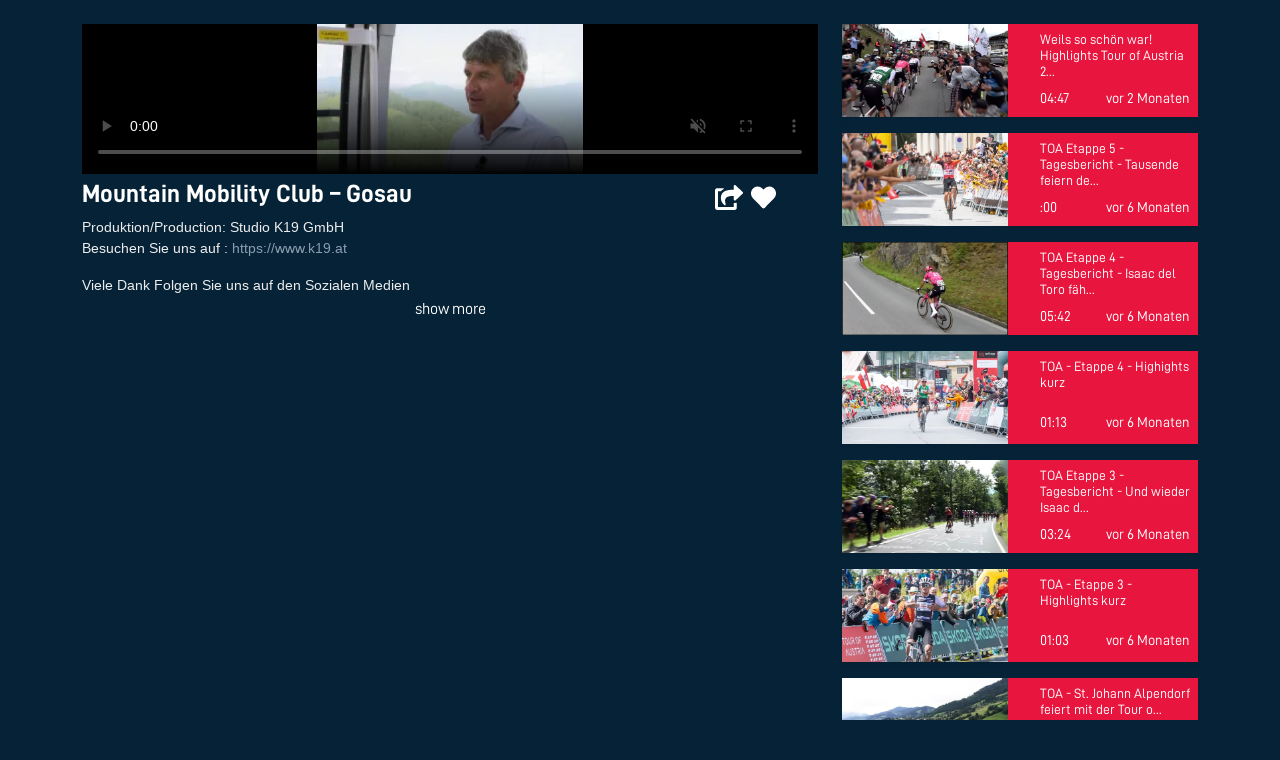

--- FILE ---
content_type: application/javascript; charset=UTF-8
request_url: https://k19.at/main.0cf656fe49a6685b.js
body_size: 669582
content:
"use strict";(self.webpackChunkK19HomepageFrontend=self.webpackChunkK19HomepageFrontend||[]).push([[792],{501:(F5,Yc,u1)=>{function z4(e){return"function"==typeof e}let B5=!1;const ge={Promise:void 0,set useDeprecatedSynchronousErrorHandling(e){if(e){const n=new Error;console.warn("DEPRECATED! RxJS was set to use deprecated synchronous error handling behavior by code at: \n"+n.stack)}else B5&&console.log("RxJS: Back to a better error behavior. Thank you. <3");B5=e},get useDeprecatedSynchronousErrorHandling(){return B5}};function w4(e){setTimeout(()=>{throw e},0)}const Hn={closed:!0,next(e){},error(e){if(ge.useDeprecatedSynchronousErrorHandling)throw e;w4(e)},complete(){}},Z3=Array.isArray||(e=>e&&"number"==typeof e.length);function U5(e){return null!==e&&"object"==typeof e}const In=(()=>{function e(n){return Error.call(this),this.message=n?`${n.length} errors occurred during unsubscription:\n${n.map((t,r)=>`${r+1}) ${t.toString()}`).join("\n  ")}`:"",this.name="UnsubscriptionError",this.errors=n,this}return e.prototype=Object.create(Error.prototype),e})();class L1{constructor(n){this.closed=!1,this._parentOrParents=null,this._subscriptions=null,n&&(this._ctorUnsubscribe=!0,this._unsubscribe=n)}unsubscribe(){let n;if(this.closed)return;let{_parentOrParents:t,_ctorUnsubscribe:r,_unsubscribe:i,_subscriptions:o}=this;if(this.closed=!0,this._parentOrParents=null,this._subscriptions=null,t instanceof L1)t.remove(this);else if(null!==t)for(let a=0;a<t.length;++a)t[a].remove(this);if(z4(i)){r&&(this._unsubscribe=void 0);try{i.call(this)}catch(a){n=a instanceof In?Qc(a.errors):[a]}}if(Z3(o)){let a=-1,c=o.length;for(;++a<c;){const s=o[a];if(U5(s))try{s.unsubscribe()}catch(l){n=n||[],l instanceof In?n=n.concat(Qc(l.errors)):n.push(l)}}}if(n)throw new In(n)}add(n){let t=n;if(!n)return L1.EMPTY;switch(typeof n){case"function":t=new L1(n);case"object":if(t===this||t.closed||"function"!=typeof t.unsubscribe)return t;if(this.closed)return t.unsubscribe(),t;if(!(t instanceof L1)){const o=t;t=new L1,t._subscriptions=[o]}break;default:throw new Error("unrecognized teardown "+n+" added to Subscription.")}let{_parentOrParents:r}=t;if(null===r)t._parentOrParents=this;else if(r instanceof L1){if(r===this)return t;t._parentOrParents=[r,this]}else{if(-1!==r.indexOf(this))return t;r.push(this)}const i=this._subscriptions;return null===i?this._subscriptions=[t]:i.push(t),t}remove(n){const t=this._subscriptions;if(t){const r=t.indexOf(n);-1!==r&&t.splice(r,1)}}}var e;function Qc(e){return e.reduce((n,t)=>n.concat(t instanceof In?t.errors:t),[])}L1.EMPTY=((e=new L1).closed=!0,e);const En="function"==typeof Symbol?Symbol("rxSubscriber"):"@@rxSubscriber_"+Math.random();class p1 extends L1{constructor(n,t,r){switch(super(),this.syncErrorValue=null,this.syncErrorThrown=!1,this.syncErrorThrowable=!1,this.isStopped=!1,arguments.length){case 0:this.destination=Hn;break;case 1:if(!n){this.destination=Hn;break}if("object"==typeof n){n instanceof p1?(this.syncErrorThrowable=n.syncErrorThrowable,this.destination=n,n.add(this)):(this.syncErrorThrowable=!0,this.destination=new Kc(this,n));break}default:this.syncErrorThrowable=!0,this.destination=new Kc(this,n,t,r)}}[En](){return this}static create(n,t,r){const i=new p1(n,t,r);return i.syncErrorThrowable=!1,i}next(n){this.isStopped||this._next(n)}error(n){this.isStopped||(this.isStopped=!0,this._error(n))}complete(){this.isStopped||(this.isStopped=!0,this._complete())}unsubscribe(){this.closed||(this.isStopped=!0,super.unsubscribe())}_next(n){this.destination.next(n)}_error(n){this.destination.error(n),this.unsubscribe()}_complete(){this.destination.complete(),this.unsubscribe()}_unsubscribeAndRecycle(){const{_parentOrParents:n}=this;return this._parentOrParents=null,this.unsubscribe(),this.closed=!1,this.isStopped=!1,this._parentOrParents=n,this}}class Kc extends p1{constructor(n,t,r,i){super(),this._parentSubscriber=n;let o,a=this;z4(t)?o=t:t&&(o=t.next,r=t.error,i=t.complete,t!==Hn&&(a=Object.create(t),z4(a.unsubscribe)&&this.add(a.unsubscribe.bind(a)),a.unsubscribe=this.unsubscribe.bind(this))),this._context=a,this._next=o,this._error=r,this._complete=i}next(n){if(!this.isStopped&&this._next){const{_parentSubscriber:t}=this;ge.useDeprecatedSynchronousErrorHandling&&t.syncErrorThrowable?this.__tryOrSetError(t,this._next,n)&&this.unsubscribe():this.__tryOrUnsub(this._next,n)}}error(n){if(!this.isStopped){const{_parentSubscriber:t}=this,{useDeprecatedSynchronousErrorHandling:r}=ge;if(this._error)r&&t.syncErrorThrowable?(this.__tryOrSetError(t,this._error,n),this.unsubscribe()):(this.__tryOrUnsub(this._error,n),this.unsubscribe());else if(t.syncErrorThrowable)r?(t.syncErrorValue=n,t.syncErrorThrown=!0):w4(n),this.unsubscribe();else{if(this.unsubscribe(),r)throw n;w4(n)}}}complete(){if(!this.isStopped){const{_parentSubscriber:n}=this;if(this._complete){const t=()=>this._complete.call(this._context);ge.useDeprecatedSynchronousErrorHandling&&n.syncErrorThrowable?(this.__tryOrSetError(n,t),this.unsubscribe()):(this.__tryOrUnsub(t),this.unsubscribe())}else this.unsubscribe()}}__tryOrUnsub(n,t){try{n.call(this._context,t)}catch(r){if(this.unsubscribe(),ge.useDeprecatedSynchronousErrorHandling)throw r;w4(r)}}__tryOrSetError(n,t,r){if(!ge.useDeprecatedSynchronousErrorHandling)throw new Error("bad call");try{t.call(this._context,r)}catch(i){return ge.useDeprecatedSynchronousErrorHandling?(n.syncErrorValue=i,n.syncErrorThrown=!0,!0):(w4(i),!0)}return!1}_unsubscribe(){const{_parentSubscriber:n}=this;this._context=null,this._parentSubscriber=null,n.unsubscribe()}}const W3="function"==typeof Symbol&&Symbol.observable||"@@observable";function kn(e){return e}function Jc(e){return 0===e.length?kn:1===e.length?e[0]:function(t){return e.reduce((r,i)=>i(r),t)}}let S1=(()=>{class e{constructor(t){this._isScalar=!1,t&&(this._subscribe=t)}lift(t){const r=new e;return r.source=this,r.operator=t,r}subscribe(t,r,i){const{operator:o}=this,a=function oC(e,n,t){if(e){if(e instanceof p1)return e;if(e[En])return e[En]()}return e||n||t?new p1(e,n,t):new p1(Hn)}(t,r,i);if(a.add(o?o.call(a,this.source):this.source||ge.useDeprecatedSynchronousErrorHandling&&!a.syncErrorThrowable?this._subscribe(a):this._trySubscribe(a)),ge.useDeprecatedSynchronousErrorHandling&&a.syncErrorThrowable&&(a.syncErrorThrowable=!1,a.syncErrorThrown))throw a.syncErrorValue;return a}_trySubscribe(t){try{return this._subscribe(t)}catch(r){ge.useDeprecatedSynchronousErrorHandling&&(t.syncErrorThrown=!0,t.syncErrorValue=r),function iC(e){for(;e;){const{closed:n,destination:t,isStopped:r}=e;if(n||r)return!1;e=t&&t instanceof p1?t:null}return!0}(t)?t.error(r):console.warn(r)}}forEach(t,r){return new(r=Xc(r))((i,o)=>{let a;a=this.subscribe(c=>{try{t(c)}catch(s){o(s),a&&a.unsubscribe()}},o,i)})}_subscribe(t){const{source:r}=this;return r&&r.subscribe(t)}[W3](){return this}pipe(...t){return 0===t.length?this:Jc(t)(this)}toPromise(t){return new(t=Xc(t))((r,i)=>{let o;this.subscribe(a=>o=a,a=>i(a),()=>r(o))})}}return e.create=n=>new e(n),e})();function Xc(e){if(e||(e=ge.Promise||Promise),!e)throw new Error("no Promise impl found");return e}const Zt=(()=>{function e(){return Error.call(this),this.message="object unsubscribed",this.name="ObjectUnsubscribedError",this}return e.prototype=Object.create(Error.prototype),e})();class e7 extends L1{constructor(n,t){super(),this.subject=n,this.subscriber=t,this.closed=!1}unsubscribe(){if(this.closed)return;this.closed=!0;const n=this.subject,t=n.observers;if(this.subject=null,!t||0===t.length||n.isStopped||n.closed)return;const r=t.indexOf(this.subscriber);-1!==r&&t.splice(r,1)}}class t7 extends p1{constructor(n){super(n),this.destination=n}}let T1=(()=>{class e extends S1{constructor(){super(),this.observers=[],this.closed=!1,this.isStopped=!1,this.hasError=!1,this.thrownError=null}[En](){return new t7(this)}lift(t){const r=new n7(this,this);return r.operator=t,r}next(t){if(this.closed)throw new Zt;if(!this.isStopped){const{observers:r}=this,i=r.length,o=r.slice();for(let a=0;a<i;a++)o[a].next(t)}}error(t){if(this.closed)throw new Zt;this.hasError=!0,this.thrownError=t,this.isStopped=!0;const{observers:r}=this,i=r.length,o=r.slice();for(let a=0;a<i;a++)o[a].error(t);this.observers.length=0}complete(){if(this.closed)throw new Zt;this.isStopped=!0;const{observers:t}=this,r=t.length,i=t.slice();for(let o=0;o<r;o++)i[o].complete();this.observers.length=0}unsubscribe(){this.isStopped=!0,this.closed=!0,this.observers=null}_trySubscribe(t){if(this.closed)throw new Zt;return super._trySubscribe(t)}_subscribe(t){if(this.closed)throw new Zt;return this.hasError?(t.error(this.thrownError),L1.EMPTY):this.isStopped?(t.complete(),L1.EMPTY):(this.observers.push(t),new e7(this,t))}asObservable(){const t=new S1;return t.source=this,t}}return e.create=(n,t)=>new n7(n,t),e})();class n7 extends T1{constructor(n,t){super(),this.destination=n,this.source=t}next(n){const{destination:t}=this;t&&t.next&&t.next(n)}error(n){const{destination:t}=this;t&&t.error&&this.destination.error(n)}complete(){const{destination:n}=this;n&&n.complete&&this.destination.complete()}_subscribe(n){const{source:t}=this;return t?this.source.subscribe(n):L1.EMPTY}}function Tn(e){return e&&"function"==typeof e.schedule}function X(e,n){return function(r){if("function"!=typeof e)throw new TypeError("argument is not a function. Are you looking for `mapTo()`?");return r.lift(new cC(e,n))}}class cC{constructor(n,t){this.project=n,this.thisArg=t}call(n,t){return t.subscribe(new sC(n,this.project,this.thisArg))}}class sC extends p1{constructor(n,t,r){super(n),this.project=t,this.count=0,this.thisArg=r||this}_next(n){let t;try{t=this.project.call(this.thisArg,n,this.count++)}catch(r){return void this.destination.error(r)}this.destination.next(t)}}const r7=e=>n=>{for(let t=0,r=e.length;t<r&&!n.closed;t++)n.next(e[t]);n.complete()},Rn=function uC(){return"function"==typeof Symbol&&Symbol.iterator?Symbol.iterator:"@@iterator"}(),i7=e=>e&&"number"==typeof e.length&&"function"!=typeof e;function o7(e){return!!e&&"function"!=typeof e.subscribe&&"function"==typeof e.then}const j5=e=>{if(e&&"function"==typeof e[W3])return(e=>n=>{const t=e[W3]();if("function"!=typeof t.subscribe)throw new TypeError("Provided object does not correctly implement Symbol.observable");return t.subscribe(n)})(e);if(i7(e))return r7(e);if(o7(e))return(e=>n=>(e.then(t=>{n.closed||(n.next(t),n.complete())},t=>n.error(t)).then(null,w4),n))(e);if(e&&"function"==typeof e[Rn])return(e=>n=>{const t=e[Rn]();for(;;){let r;try{r=t.next()}catch(i){return n.error(i),n}if(r.done){n.complete();break}if(n.next(r.value),n.closed)break}return"function"==typeof t.return&&n.add(()=>{t.return&&t.return()}),n})(e);{const t=`You provided ${U5(e)?"an invalid object":`'${e}'`} where a stream was expected. You can provide an Observable, Promise, Array, or Iterable.`;throw new TypeError(t)}};function $5(e,n){return new S1(t=>{const r=new L1;let i=0;return r.add(n.schedule(function(){i!==e.length?(t.next(e[i++]),t.closed||r.add(this.schedule())):t.complete()})),r})}function a2(e,n){return n?function CC(e,n){if(null!=e){if(function gC(e){return e&&"function"==typeof e[W3]}(e))return function hC(e,n){return new S1(t=>{const r=new L1;return r.add(n.schedule(()=>{const i=e[W3]();r.add(i.subscribe({next(o){r.add(n.schedule(()=>t.next(o)))},error(o){r.add(n.schedule(()=>t.error(o)))},complete(){r.add(n.schedule(()=>t.complete()))}}))})),r})}(e,n);if(o7(e))return function mC(e,n){return new S1(t=>{const r=new L1;return r.add(n.schedule(()=>e.then(i=>{r.add(n.schedule(()=>{t.next(i),r.add(n.schedule(()=>t.complete()))}))},i=>{r.add(n.schedule(()=>t.error(i)))}))),r})}(e,n);if(i7(e))return $5(e,n);if(function vC(e){return e&&"function"==typeof e[Rn]}(e)||"string"==typeof e)return function pC(e,n){if(!e)throw new Error("Iterable cannot be null");return new S1(t=>{const r=new L1;let i;return r.add(()=>{i&&"function"==typeof i.return&&i.return()}),r.add(n.schedule(()=>{i=e[Rn](),r.add(n.schedule(function(){if(t.closed)return;let o,a;try{const c=i.next();o=c.value,a=c.done}catch(c){return void t.error(c)}a?t.complete():(t.next(o),this.schedule())}))})),r})}(e,n)}throw new TypeError((null!==e&&typeof e||e)+" is not observable")}(e,n):e instanceof S1?e:new S1(j5(e))}class Fn extends p1{constructor(n){super(),this.parent=n}_next(n){this.parent.notifyNext(n)}_error(n){this.parent.notifyError(n),this.unsubscribe()}_complete(){this.parent.notifyComplete(),this.unsubscribe()}}class Bn extends p1{notifyNext(n){this.destination.next(n)}notifyError(n){this.destination.error(n)}notifyComplete(){this.destination.complete()}}function Un(e,n){if(n.closed)return;if(e instanceof S1)return e.subscribe(n);let t;try{t=j5(e)(n)}catch(r){n.error(r)}return t}function y2(e,n,t=Number.POSITIVE_INFINITY){return"function"==typeof n?r=>r.pipe(y2((i,o)=>a2(e(i,o)).pipe(X((a,c)=>n(i,a,o,c))),t)):("number"==typeof n&&(t=n),r=>r.lift(new MC(e,t)))}class MC{constructor(n,t=Number.POSITIVE_INFINITY){this.project=n,this.concurrent=t}call(n,t){return t.subscribe(new yC(n,this.project,this.concurrent))}}class yC extends Bn{constructor(n,t,r=Number.POSITIVE_INFINITY){super(n),this.project=t,this.concurrent=r,this.hasCompleted=!1,this.buffer=[],this.active=0,this.index=0}_next(n){this.active<this.concurrent?this._tryNext(n):this.buffer.push(n)}_tryNext(n){let t;const r=this.index++;try{t=this.project(n,r)}catch(i){return void this.destination.error(i)}this.active++,this._innerSub(t)}_innerSub(n){const t=new Fn(this),r=this.destination;r.add(t);const i=Un(n,t);i!==t&&r.add(i)}_complete(){this.hasCompleted=!0,0===this.active&&0===this.buffer.length&&this.destination.complete(),this.unsubscribe()}notifyNext(n){this.destination.next(n)}notifyComplete(){const n=this.buffer;this.active--,n.length>0?this._next(n.shift()):0===this.active&&this.hasCompleted&&this.destination.complete()}}function S4(e=Number.POSITIVE_INFINITY){return y2(kn,e)}function G5(e,n){return n?$5(e,n):new S1(r7(e))}class J1 extends T1{constructor(n){super(),this._value=n}get value(){return this.getValue()}_subscribe(n){const t=super._subscribe(n);return t&&!t.closed&&n.next(this._value),t}getValue(){if(this.hasError)throw this.thrownError;if(this.closed)throw new Zt;return this._value}next(n){super.next(this._value=n)}}function k(...e){let n=e[e.length-1];return Tn(n)?(e.pop(),$5(e,n)):G5(e)}function jn(){return function(n){return n.lift(new _C(n))}}class _C{constructor(n){this.connectable=n}call(n,t){const{connectable:r}=this;r._refCount++;const i=new xC(n,r),o=t.subscribe(i);return i.closed||(i.connection=r.connect()),o}}class xC extends p1{constructor(n,t){super(n),this.connectable=t}_unsubscribe(){const{connectable:n}=this;if(!n)return void(this.connection=null);this.connectable=null;const t=n._refCount;if(t<=0)return void(this.connection=null);if(n._refCount=t-1,t>1)return void(this.connection=null);const{connection:r}=this,i=n._connection;this.connection=null,i&&(!r||i===r)&&i.unsubscribe()}}class q5 extends S1{constructor(n,t){super(),this.source=n,this.subjectFactory=t,this._refCount=0,this._isComplete=!1}_subscribe(n){return this.getSubject().subscribe(n)}getSubject(){const n=this._subject;return(!n||n.isStopped)&&(this._subject=this.subjectFactory()),this._subject}connect(){let n=this._connection;return n||(this._isComplete=!1,n=this._connection=new L1,n.add(this.source.subscribe(new wC(this.getSubject(),this))),n.closed&&(this._connection=null,n=L1.EMPTY)),n}refCount(){return jn()(this)}}const zC=(()=>{const e=q5.prototype;return{operator:{value:null},_refCount:{value:0,writable:!0},_subject:{value:null,writable:!0},_connection:{value:null,writable:!0},_subscribe:{value:e._subscribe},_isComplete:{value:e._isComplete,writable:!0},getSubject:{value:e.getSubject},connect:{value:e.connect},refCount:{value:e.refCount}}})();class wC extends t7{constructor(n,t){super(n),this.connectable=t}_error(n){this._unsubscribe(),super._error(n)}_complete(){this.connectable._isComplete=!0,this._unsubscribe(),super._complete()}_unsubscribe(){const n=this.connectable;if(n){this.connectable=null;const t=n._connection;n._refCount=0,n._subject=null,n._connection=null,t&&t.unsubscribe()}}}class PC{constructor(n,t){this.subjectFactory=n,this.selector=t}call(n,t){const{selector:r}=this,i=this.subjectFactory(),o=r(i).subscribe(n);return o.add(t.subscribe(i)),o}}function OC(){return new T1}function a7(){return e=>jn()(function DC(e,n){return function(r){let i;if(i="function"==typeof e?e:function(){return e},"function"==typeof n)return r.lift(new PC(i,n));const o=Object.create(r,zC);return o.source=r,o.subjectFactory=i,o}}(OC)(e))}function P2(e,n){return"function"==typeof n?t=>t.pipe(P2((r,i)=>a2(e(r,i)).pipe(X((o,a)=>n(r,o,i,a))))):t=>t.lift(new AC(e))}class AC{constructor(n){this.project=n}call(n,t){return t.subscribe(new NC(n,this.project))}}class NC extends Bn{constructor(n,t){super(n),this.project=t,this.index=0}_next(n){let t;const r=this.index++;try{t=this.project(n,r)}catch(i){return void this.destination.error(i)}this._innerSub(t)}_innerSub(n){const t=this.innerSubscription;t&&t.unsubscribe();const r=new Fn(this),i=this.destination;i.add(r),this.innerSubscription=Un(n,r),this.innerSubscription!==r&&i.add(this.innerSubscription)}_complete(){const{innerSubscription:n}=this;(!n||n.closed)&&super._complete(),this.unsubscribe()}_unsubscribe(){this.innerSubscription=void 0}notifyComplete(){this.innerSubscription=void 0,this.isStopped&&super._complete()}notifyNext(n){this.destination.next(n)}}function c7(e,n){return t=>t.lift(new VC(e,n))}class VC{constructor(n,t){this.compare=n,this.keySelector=t}call(n,t){return t.subscribe(new LC(n,this.compare,this.keySelector))}}class LC extends p1{constructor(n,t,r){super(n),this.keySelector=r,this.hasKey=!1,"function"==typeof t&&(this.compare=t)}compare(n,t){return n===t}_next(n){let t;try{const{keySelector:i}=this;t=i?i(n):n}catch(i){return this.destination.error(i)}let r=!1;if(this.hasKey)try{const{compare:i}=this;r=i(this.key,t)}catch(i){return this.destination.error(i)}else this.hasKey=!0;r||(this.key=t,this.destination.next(n))}}function C1(e){for(let n in e)if(e[n]===C1)return n;throw Error("Could not find renamed property on target object.")}function $n(e,n){for(const t in n)n.hasOwnProperty(t)&&!e.hasOwnProperty(t)&&(e[t]=n[t])}function X1(e){if("string"==typeof e)return e;if(Array.isArray(e))return"["+e.map(X1).join(", ")+"]";if(null==e)return""+e;if(e.overriddenName)return`${e.overriddenName}`;if(e.name)return`${e.name}`;const n=e.toString();if(null==n)return""+n;const t=n.indexOf("\n");return-1===t?n:n.substring(0,t)}function Z5(e,n){return null==e||""===e?null===n?"":n:null==n||""===n?e:e+" "+n}const HC=C1({__forward_ref__:C1});function D1(e){return e.__forward_ref__=D1,e.toString=function(){return X1(this())},e}function j(e){return W5(e)?e():e}function W5(e){return"function"==typeof e&&e.hasOwnProperty(HC)&&e.__forward_ref__===D1}function Y5(e){return e&&!!e.\u0275providers}const s7="https://g.co/ng/security#xss";class P extends Error{constructor(n,t){super(function Gn(e,n){return`NG0${Math.abs(e)}${n?": "+n:""}`}(n,t)),this.code=n}}function $(e){return"string"==typeof e?e:null==e?"":String(e)}function Q5(e,n){throw new P(-201,!1)}function ae(e,n){null==e&&function B(e,n,t,r){throw new Error(`ASSERTION ERROR: ${e}`+(null==r?"":` [Expected=> ${t} ${r} ${n} <=Actual]`))}(n,e,null,"!=")}function H(e){return{token:e.token,providedIn:e.providedIn||null,factory:e.factory,value:void 0}}function W1(e){return{providers:e.providers||[],imports:e.imports||[]}}function qn(e){return l7(e,Wn)||l7(e,u7)}function l7(e,n){return e.hasOwnProperty(n)?e[n]:null}function Zn(e){return e&&(e.hasOwnProperty(K5)||e.hasOwnProperty(UC))?e[K5]:null}const Wn=C1({\u0275prov:C1}),K5=C1({\u0275inj:C1}),u7=C1({ngInjectableDef:C1}),UC=C1({ngInjectorDef:C1});var r1=function(e){return e[e.Default=0]="Default",e[e.Host=1]="Host",e[e.Self=2]="Self",e[e.SkipSelf=4]="SkipSelf",e[e.Optional=8]="Optional",e}(r1||{});let J5;function F2(e){const n=J5;return J5=e,n}function d7(e,n,t){const r=qn(e);return r&&"root"==r.providedIn?void 0===r.value?r.value=r.factory():r.value:t&r1.Optional?null:void 0!==n?n:void Q5(X1(e))}const P1=globalThis;class L{constructor(n,t){this._desc=n,this.ngMetadataName="InjectionToken",this.\u0275prov=void 0,"number"==typeof t?this.__NG_ELEMENT_ID__=t:void 0!==t&&(this.\u0275prov=H({token:this,providedIn:t.providedIn||"root",factory:t.factory}))}get multi(){return this}toString(){return`InjectionToken ${this._desc}`}}const Y3={},rr="__NG_DI_FLAG__",Yn="ngTempTokenPath",GC=/\n/gm,m7="__source";let D4;function vt(e){const n=D4;return D4=e,n}function WC(e,n=r1.Default){if(void 0===D4)throw new P(-203,!1);return null===D4?d7(e,void 0,n):D4.get(e,n&r1.Optional?null:void 0,n)}function A(e,n=r1.Default){return(function f7(){return J5}()||WC)(j(e),n)}function N(e,n=r1.Default){return A(e,Qn(n))}function Qn(e){return typeof e>"u"||"number"==typeof e?e:0|(e.optional&&8)|(e.host&&1)|(e.self&&2)|(e.skipSelf&&4)}function ir(e){const n=[];for(let t=0;t<e.length;t++){const r=j(e[t]);if(Array.isArray(r)){if(0===r.length)throw new P(900,!1);let i,o=r1.Default;for(let a=0;a<r.length;a++){const c=r[a],s=YC(c);"number"==typeof s?-1===s?i=c.token:o|=s:i=c}n.push(A(i,o))}else n.push(A(r))}return n}function Q3(e,n){return e[rr]=n,e.prototype[rr]=n,e}function YC(e){return e[rr]}function Ze(e){return{toString:e}.toString()}var Kn=function(e){return e[e.OnPush=0]="OnPush",e[e.Default=1]="Default",e}(Kn||{}),ve=function(e){return e[e.Emulated=0]="Emulated",e[e.None=2]="None",e[e.ShadowDom=3]="ShadowDom",e}(ve||{});const Ae={},f1=[],Jn=C1({\u0275cmp:C1}),or=C1({\u0275dir:C1}),ar=C1({\u0275pipe:C1}),g7=C1({\u0275mod:C1}),We=C1({\u0275fac:C1}),K3=C1({__NG_ELEMENT_ID__:C1}),v7=C1({__NG_ENV_ID__:C1});function C7(e,n,t){let r=e.length;for(;;){const i=e.indexOf(n,t);if(-1===i)return i;if(0===i||e.charCodeAt(i-1)<=32){const o=n.length;if(i+o===r||e.charCodeAt(i+o)<=32)return i}t=i+1}}function cr(e,n,t){let r=0;for(;r<t.length;){const i=t[r];if("number"==typeof i){if(0!==i)break;r++;const o=t[r++],a=t[r++],c=t[r++];e.setAttribute(n,a,c,o)}else{const o=i,a=t[++r];y7(o)?e.setProperty(n,o,a):e.setAttribute(n,o,a),r++}}return r}function M7(e){return 3===e||4===e||6===e}function y7(e){return 64===e.charCodeAt(0)}function J3(e,n){if(null!==n&&0!==n.length)if(null===e||0===e.length)e=n.slice();else{let t=-1;for(let r=0;r<n.length;r++){const i=n[r];"number"==typeof i?t=i:0===t||b7(e,t,i,null,-1===t||2===t?n[++r]:null)}}return e}function b7(e,n,t,r,i){let o=0,a=e.length;if(-1===n)a=-1;else for(;o<e.length;){const c=e[o++];if("number"==typeof c){if(c===n){a=-1;break}if(c>n){a=o-1;break}}}for(;o<e.length;){const c=e[o];if("number"==typeof c)break;if(c===t){if(null===r)return void(null!==i&&(e[o+1]=i));if(r===e[o+1])return void(e[o+2]=i)}o++,null!==r&&o++,null!==i&&o++}-1!==a&&(e.splice(a,0,n),o=a+1),e.splice(o++,0,t),null!==r&&e.splice(o++,0,r),null!==i&&e.splice(o++,0,i)}const _7="ng-template";function JC(e,n,t){let r=0,i=!0;for(;r<e.length;){let o=e[r++];if("string"==typeof o&&i){const a=e[r++];if(t&&"class"===o&&-1!==C7(a.toLowerCase(),n,0))return!0}else{if(1===o){for(;r<e.length&&"string"==typeof(o=e[r++]);)if(o.toLowerCase()===n)return!0;return!1}"number"==typeof o&&(i=!1)}}return!1}function x7(e){return 4===e.type&&e.value!==_7}function XC(e,n,t){return n===(4!==e.type||t?e.value:_7)}function eM(e,n,t){let r=4;const i=e.attrs||[],o=function rM(e){for(let n=0;n<e.length;n++)if(M7(e[n]))return n;return e.length}(i);let a=!1;for(let c=0;c<n.length;c++){const s=n[c];if("number"!=typeof s){if(!a)if(4&r){if(r=2|1&r,""!==s&&!XC(e,s,t)||""===s&&1===n.length){if(Ce(r))return!1;a=!0}}else{const l=8&r?s:n[++c];if(8&r&&null!==e.attrs){if(!JC(e.attrs,l,t)){if(Ce(r))return!1;a=!0}continue}const f=tM(8&r?"class":s,i,x7(e),t);if(-1===f){if(Ce(r))return!1;a=!0;continue}if(""!==l){let d;d=f>o?"":i[f+1].toLowerCase();const v=8&r?d:null;if(v&&-1!==C7(v,l,0)||2&r&&l!==d){if(Ce(r))return!1;a=!0}}}}else{if(!a&&!Ce(r)&&!Ce(s))return!1;if(a&&Ce(s))continue;a=!1,r=s|1&r}}return Ce(r)||a}function Ce(e){return 0==(1&e)}function tM(e,n,t,r){if(null===n)return-1;let i=0;if(r||!t){let o=!1;for(;i<n.length;){const a=n[i];if(a===e)return i;if(3===a||6===a)o=!0;else{if(1===a||2===a){let c=n[++i];for(;"string"==typeof c;)c=n[++i];continue}if(4===a)break;if(0===a){i+=4;continue}}i+=o?1:2}return-1}return function iM(e,n){let t=e.indexOf(4);if(t>-1)for(t++;t<e.length;){const r=e[t];if("number"==typeof r)return-1;if(r===n)return t;t++}return-1}(n,e)}function z7(e,n,t=!1){for(let r=0;r<n.length;r++)if(eM(e,n[r],t))return!0;return!1}function oM(e,n){e:for(let t=0;t<n.length;t++){const r=n[t];if(e.length===r.length){for(let i=0;i<e.length;i++)if(e[i]!==r[i])continue e;return!0}}return!1}function w7(e,n){return e?":not("+n.trim()+")":n}function aM(e){let n=e[0],t=1,r=2,i="",o=!1;for(;t<e.length;){let a=e[t];if("string"==typeof a)if(2&r){const c=e[++t];i+="["+a+(c.length>0?'="'+c+'"':"")+"]"}else 8&r?i+="."+a:4&r&&(i+=" "+a);else""!==i&&!Ce(a)&&(n+=w7(o,i),i=""),r=a,o=o||!Ce(r);t++}return""!==i&&(n+=w7(o,i)),n}function n1(e){return Ze(()=>{const n=P7(e),t={...n,decls:e.decls,vars:e.vars,template:e.template,consts:e.consts||null,ngContentSelectors:e.ngContentSelectors,onPush:e.changeDetection===Kn.OnPush,directiveDefs:null,pipeDefs:null,dependencies:n.standalone&&e.dependencies||null,getStandaloneInjector:null,signals:e.signals??!1,data:e.data||{},encapsulation:e.encapsulation||ve.Emulated,styles:e.styles||f1,_:null,schemas:e.schemas||null,tView:null,id:""};O7(t);const r=e.dependencies;return t.directiveDefs=Xn(r,!1),t.pipeDefs=Xn(r,!0),t.id=function hM(e){let n=0;const t=[e.selectors,e.ngContentSelectors,e.hostVars,e.hostAttrs,e.consts,e.vars,e.decls,e.encapsulation,e.standalone,e.signals,e.exportAs,JSON.stringify(e.inputs),JSON.stringify(e.outputs),Object.getOwnPropertyNames(e.type.prototype),!!e.contentQueries,!!e.viewQuery].join("|");for(const i of t)n=Math.imul(31,n)+i.charCodeAt(0)<<0;return n+=2147483648,"c"+n}(t),t})}function lM(e){return s1(e)||h2(e)}function uM(e){return null!==e}function e2(e){return Ze(()=>({type:e.type,bootstrap:e.bootstrap||f1,declarations:e.declarations||f1,imports:e.imports||f1,exports:e.exports||f1,transitiveCompileScopes:null,schemas:e.schemas||null,id:e.id||null}))}function D7(e,n){if(null==e)return Ae;const t={};for(const r in e)if(e.hasOwnProperty(r)){let i=e[r],o=i;Array.isArray(i)&&(o=i[1],i=i[0]),t[i]=r,n&&(n[i]=o)}return t}function F(e){return Ze(()=>{const n=P7(e);return O7(n),n})}function O2(e){return{type:e.type,name:e.name,factory:null,pure:!1!==e.pure,standalone:!0===e.standalone,onDestroy:e.type.prototype.ngOnDestroy||null}}function s1(e){return e[Jn]||null}function h2(e){return e[or]||null}function A2(e){return e[ar]||null}function Y2(e,n){const t=e[g7]||null;if(!t&&!0===n)throw new Error(`Type ${X1(e)} does not have '\u0275mod' property.`);return t}function P7(e){const n={};return{type:e.type,providersResolver:null,factory:null,hostBindings:e.hostBindings||null,hostVars:e.hostVars||0,hostAttrs:e.hostAttrs||null,contentQueries:e.contentQueries||null,declaredInputs:n,inputTransforms:null,inputConfig:e.inputs||Ae,exportAs:e.exportAs||null,standalone:!0===e.standalone,signals:!0===e.signals,selectors:e.selectors||f1,viewQuery:e.viewQuery||null,features:e.features||null,setInput:null,findHostDirectiveDefs:null,hostDirectives:null,inputs:D7(e.inputs,n),outputs:D7(e.outputs)}}function O7(e){e.features?.forEach(n=>n(e))}function Xn(e,n){if(!e)return null;const t=n?A2:lM;return()=>("function"==typeof e?e():e).map(r=>t(r)).filter(uM)}const j1=0,I=1,W=2,I1=3,Me=4,X3=5,b2=6,O4=7,G1=8,Ct=9,A4=10,G=11,e6=12,A7=13,N4=14,q1=15,t6=16,V4=17,Ne=18,n6=19,N7=20,Mt=21,Ye=22,r6=23,i6=24,o1=25,sr=1,V7=2,Ve=7,L4=9,m2=11;function B2(e){return Array.isArray(e)&&"object"==typeof e[sr]}function N2(e){return Array.isArray(e)&&!0===e[sr]}function lr(e){return 0!=(4&e.flags)}function Yt(e){return e.componentOffset>-1}function t0(e){return 1==(1&e.flags)}function ye(e){return!!e.template}function ur(e){return 0!=(512&e[W])}function Qt(e,n){return e.hasOwnProperty(We)?e[We]:null}const yt=Symbol("SIGNAL");function CM(e,n){return(null===e||"object"!=typeof e)&&Object.is(e,n)}let p2=null,n0=!1;function ce(e){const n=p2;return p2=e,n}const fr={version:0,dirty:!1,producerNode:void 0,producerLastReadVersion:void 0,producerIndexOfThis:void 0,nextProducerIndex:0,liveConsumerNode:void 0,liveConsumerIndexOfThis:void 0,consumerAllowSignalWrites:!1,consumerIsAlwaysLive:!1,producerMustRecompute:()=>!1,producerRecomputeValue:()=>{},consumerMarkedDirty:()=>{}};function I7(e){if(n0)throw new Error("");if(null===p2)return;const n=p2.nextProducerIndex++;H4(p2),n<p2.producerNode.length&&p2.producerNode[n]!==e&&a6(p2)&&r0(p2.producerNode[n],p2.producerIndexOfThis[n]),p2.producerNode[n]!==e&&(p2.producerNode[n]=e,p2.producerIndexOfThis[n]=a6(p2)?B7(e,p2,n):0),p2.producerLastReadVersion[n]=e.version}function E7(e){if(!a6(e)||e.dirty){if(!e.producerMustRecompute(e)&&!R7(e))return void(e.dirty=!1);e.producerRecomputeValue(e),e.dirty=!1}}function k7(e){if(void 0===e.liveConsumerNode)return;const n=n0;n0=!0;try{for(const t of e.liveConsumerNode)t.dirty||T7(t)}finally{n0=n}}function dr(){return!1!==p2?.consumerAllowSignalWrites}function T7(e){e.dirty=!0,k7(e),e.consumerMarkedDirty?.(e)}function hr(e){return e&&(e.nextProducerIndex=0),ce(e)}function mr(e,n){if(ce(n),e&&void 0!==e.producerNode&&void 0!==e.producerIndexOfThis&&void 0!==e.producerLastReadVersion){if(a6(e))for(let t=e.nextProducerIndex;t<e.producerNode.length;t++)r0(e.producerNode[t],e.producerIndexOfThis[t]);for(;e.producerNode.length>e.nextProducerIndex;)e.producerNode.pop(),e.producerLastReadVersion.pop(),e.producerIndexOfThis.pop()}}function R7(e){H4(e);for(let n=0;n<e.producerNode.length;n++){const t=e.producerNode[n],r=e.producerLastReadVersion[n];if(r!==t.version||(E7(t),r!==t.version))return!0}return!1}function F7(e){if(H4(e),a6(e))for(let n=0;n<e.producerNode.length;n++)r0(e.producerNode[n],e.producerIndexOfThis[n]);e.producerNode.length=e.producerLastReadVersion.length=e.producerIndexOfThis.length=0,e.liveConsumerNode&&(e.liveConsumerNode.length=e.liveConsumerIndexOfThis.length=0)}function B7(e,n,t){if(U7(e),H4(e),0===e.liveConsumerNode.length)for(let r=0;r<e.producerNode.length;r++)e.producerIndexOfThis[r]=B7(e.producerNode[r],e,r);return e.liveConsumerIndexOfThis.push(t),e.liveConsumerNode.push(n)-1}function r0(e,n){if(U7(e),H4(e),1===e.liveConsumerNode.length)for(let r=0;r<e.producerNode.length;r++)r0(e.producerNode[r],e.producerIndexOfThis[r]);const t=e.liveConsumerNode.length-1;if(e.liveConsumerNode[n]=e.liveConsumerNode[t],e.liveConsumerIndexOfThis[n]=e.liveConsumerIndexOfThis[t],e.liveConsumerNode.length--,e.liveConsumerIndexOfThis.length--,n<e.liveConsumerNode.length){const r=e.liveConsumerIndexOfThis[n],i=e.liveConsumerNode[n];H4(i),i.producerIndexOfThis[r]=n}}function a6(e){return e.consumerIsAlwaysLive||(e?.liveConsumerNode?.length??0)>0}function H4(e){e.producerNode??=[],e.producerIndexOfThis??=[],e.producerLastReadVersion??=[]}function U7(e){e.liveConsumerNode??=[],e.liveConsumerIndexOfThis??=[]}let j7=function bM(){throw new Error};function pr(){j7()}let gr=null;const zM=(()=>({...fr,equal:CM,readonlyFn:void 0}))();function $7(e){e.version++,k7(e),gr?.()}function G7(e){const n=this[yt];dr()||pr(),n.equal(n.value,e)||(n.value=e,$7(n))}function wM(e){dr()||pr(),G7.call(this,e(this[yt].value))}function SM(e){const n=this[yt];dr()||pr(),e(n.value),$7(n)}function DM(){const e=this[yt];if(void 0===e.readonlyFn){const n=()=>this();n[yt]=e,e.readonlyFn=n}return e.readonlyFn}function q7(e){const n=ce(null);try{return e()}finally{ce(n)}}const Z7=()=>{},OM=(()=>({...fr,consumerIsAlwaysLive:!0,consumerAllowSignalWrites:!1,consumerMarkedDirty:e=>{e.schedule(e.ref)},hasRun:!1,cleanupFn:Z7}))();class AM{constructor(n,t,r){this.previousValue=n,this.currentValue=t,this.firstChange=r}isFirstChange(){return this.firstChange}}function g2(){return W7}function W7(e){return e.type.prototype.ngOnChanges&&(e.setInput=VM),NM}function NM(){const e=Q7(this),n=e?.current;if(n){const t=e.previous;if(t===Ae)e.previous=n;else for(let r in n)t[r]=n[r];e.current=null,this.ngOnChanges(n)}}function VM(e,n,t,r){const i=this.declaredInputs[t],o=Q7(e)||function LM(e,n){return e[Y7]=n}(e,{previous:Ae,current:null}),a=o.current||(o.current={}),c=o.previous,s=c[i];a[i]=new AM(s&&s.currentValue,n,c===Ae),e[r]=n}g2.ngInherit=!0;const Y7="__ngSimpleChanges__";function Q7(e){return e[Y7]||null}const Le=function(e,n,t){},K7="svg";function O1(e){for(;Array.isArray(e);)e=e[j1];return e}function o0(e,n){return O1(n[e])}function U2(e,n){return O1(n[e.index])}function X7(e,n){return e.data[n]}function I4(e,n){return e[n]}function Q2(e,n){const t=n[e];return B2(t)?t:t[j1]}function bt(e,n){return null==n?null:e[n]}function es(e){e[V4]=0}function RM(e){1024&e[W]||(e[W]|=1024,ns(e,1))}function ts(e){1024&e[W]&&(e[W]&=-1025,ns(e,-1))}function ns(e,n){let t=e[I1];if(null===t)return;t[X3]+=n;let r=t;for(t=t[I1];null!==t&&(1===n&&1===r[X3]||-1===n&&0===r[X3]);)t[X3]+=n,r=t,t=t[I1]}const U={lFrame:hs(null),bindingsEnabled:!0,skipHydrationRootTNode:null};function os(){return U.bindingsEnabled}function E4(){return null!==U.skipHydrationRootTNode}function D(){return U.lFrame.lView}function l1(){return U.lFrame.tView}function M1(e){return U.lFrame.contextLView=e,e[G1]}function y1(e){return U.lFrame.contextLView=null,e}function v2(){let e=as();for(;null!==e&&64===e.type;)e=e.parent;return e}function as(){return U.lFrame.currentTNode}function He(e,n){const t=U.lFrame;t.currentTNode=e,t.isParent=n}function Mr(){return U.lFrame.isParent}function yr(){U.lFrame.isParent=!1}function V2(){const e=U.lFrame;let n=e.bindingRootIndex;return-1===n&&(n=e.bindingRootIndex=e.tView.bindingStartIndex),n}function Qe(){return U.lFrame.bindingIndex}function k4(){return U.lFrame.bindingIndex++}function Ke(e){const n=U.lFrame,t=n.bindingIndex;return n.bindingIndex=n.bindingIndex+e,t}function KM(e,n){const t=U.lFrame;t.bindingIndex=t.bindingRootIndex=e,br(n)}function br(e){U.lFrame.currentDirectiveIndex=e}function us(){return U.lFrame.currentQueryIndex}function xr(e){U.lFrame.currentQueryIndex=e}function XM(e){const n=e[I];return 2===n.type?n.declTNode:1===n.type?e[b2]:null}function fs(e,n,t){if(t&r1.SkipSelf){let i=n,o=e;for(;!(i=i.parent,null!==i||t&r1.Host||(i=XM(o),null===i||(o=o[N4],10&i.type))););if(null===i)return!1;n=i,e=o}const r=U.lFrame=ds();return r.currentTNode=n,r.lView=e,!0}function zr(e){const n=ds(),t=e[I];U.lFrame=n,n.currentTNode=t.firstChild,n.lView=e,n.tView=t,n.contextLView=e,n.bindingIndex=t.bindingStartIndex,n.inI18n=!1}function ds(){const e=U.lFrame,n=null===e?null:e.child;return null===n?hs(e):n}function hs(e){const n={currentTNode:null,isParent:!0,lView:null,tView:null,selectedIndex:-1,contextLView:null,elementDepthCount:0,currentNamespace:null,currentDirectiveIndex:-1,bindingRootIndex:-1,bindingIndex:-1,currentQueryIndex:0,parent:e,child:null,inI18n:!1};return null!==e&&(e.child=n),n}function ms(){const e=U.lFrame;return U.lFrame=e.parent,e.currentTNode=null,e.lView=null,e}const ps=ms;function wr(){const e=ms();e.isParent=!0,e.tView=null,e.selectedIndex=-1,e.contextLView=null,e.elementDepthCount=0,e.currentDirectiveIndex=-1,e.currentNamespace=null,e.bindingRootIndex=-1,e.bindingIndex=-1,e.currentQueryIndex=0}function L2(){return U.lFrame.selectedIndex}function Kt(e){U.lFrame.selectedIndex=e}function R1(){const e=U.lFrame;return X7(e.tView,e.selectedIndex)}function T4(){U.lFrame.currentNamespace=K7}function s6(){!function ry(){U.lFrame.currentNamespace=null}()}let vs=!0;function a0(){return vs}function _t(e){vs=e}function c0(e,n){for(let t=n.directiveStart,r=n.directiveEnd;t<r;t++){const o=e.data[t].type.prototype,{ngAfterContentInit:a,ngAfterContentChecked:c,ngAfterViewInit:s,ngAfterViewChecked:l,ngOnDestroy:u}=o;a&&(e.contentHooks??=[]).push(-t,a),c&&((e.contentHooks??=[]).push(t,c),(e.contentCheckHooks??=[]).push(t,c)),s&&(e.viewHooks??=[]).push(-t,s),l&&((e.viewHooks??=[]).push(t,l),(e.viewCheckHooks??=[]).push(t,l)),null!=u&&(e.destroyHooks??=[]).push(t,u)}}function s0(e,n,t){Cs(e,n,3,t)}function l0(e,n,t,r){(3&e[W])===t&&Cs(e,n,t,r)}function Sr(e,n){let t=e[W];(3&t)===n&&(t&=8191,t+=1,e[W]=t)}function Cs(e,n,t,r){const o=r??-1,a=n.length-1;let c=0;for(let s=void 0!==r?65535&e[V4]:0;s<a;s++)if("number"==typeof n[s+1]){if(c=n[s],null!=r&&c>=r)break}else n[s]<0&&(e[V4]+=65536),(c<o||-1==o)&&(oy(e,t,n,s),e[V4]=(4294901760&e[V4])+s+2),s++}function Ms(e,n){Le(4,e,n);const t=ce(null);try{n.call(e)}finally{ce(t),Le(5,e,n)}}function oy(e,n,t,r){const i=t[r]<0,o=t[r+1],c=e[i?-t[r]:t[r]];i?e[W]>>13<e[V4]>>16&&(3&e[W])===n&&(e[W]+=8192,Ms(c,o)):Ms(c,o)}const R4=-1;class l6{constructor(n,t,r){this.factory=n,this.resolving=!1,this.canSeeViewProviders=t,this.injectImpl=r}}function Pr(e){return e!==R4}function u6(e){return 32767&e}function f6(e,n){let t=function ly(e){return e>>16}(e),r=n;for(;t>0;)r=r[N4],t--;return r}let Or=!0;function u0(e){const n=Or;return Or=e,n}const ys=255,bs=5;let uy=0;const Ie={};function f0(e,n){const t=_s(e,n);if(-1!==t)return t;const r=n[I];r.firstCreatePass&&(e.injectorIndex=n.length,Ar(r.data,e),Ar(n,null),Ar(r.blueprint,null));const i=d0(e,n),o=e.injectorIndex;if(Pr(i)){const a=u6(i),c=f6(i,n),s=c[I].data;for(let l=0;l<8;l++)n[o+l]=c[a+l]|s[a+l]}return n[o+8]=i,o}function Ar(e,n){e.push(0,0,0,0,0,0,0,0,n)}function _s(e,n){return-1===e.injectorIndex||e.parent&&e.parent.injectorIndex===e.injectorIndex||null===n[e.injectorIndex+8]?-1:e.injectorIndex}function d0(e,n){if(e.parent&&-1!==e.parent.injectorIndex)return e.parent.injectorIndex;let t=0,r=null,i=n;for(;null!==i;){if(r=Os(i),null===r)return R4;if(t++,i=i[N4],-1!==r.injectorIndex)return r.injectorIndex|t<<16}return R4}function Nr(e,n,t){!function fy(e,n,t){let r;"string"==typeof t?r=t.charCodeAt(0)||0:t.hasOwnProperty(K3)&&(r=t[K3]),null==r&&(r=t[K3]=uy++);const i=r&ys;n.data[e+(i>>bs)]|=1<<i}(e,n,t)}function xs(e,n,t){if(t&r1.Optional||void 0!==e)return e;Q5()}function zs(e,n,t,r){if(t&r1.Optional&&void 0===r&&(r=null),!(t&(r1.Self|r1.Host))){const i=e[Ct],o=F2(void 0);try{return i?i.get(n,r,t&r1.Optional):d7(n,r,t&r1.Optional)}finally{F2(o)}}return xs(r,0,t)}function ws(e,n,t,r=r1.Default,i){if(null!==e){if(2048&n[W]&&!(r&r1.Self)){const a=function vy(e,n,t,r,i){let o=e,a=n;for(;null!==o&&null!==a&&2048&a[W]&&!(512&a[W]);){const c=Ss(o,a,t,r|r1.Self,Ie);if(c!==Ie)return c;let s=o.parent;if(!s){const l=a[N7];if(l){const u=l.get(t,Ie,r);if(u!==Ie)return u}s=Os(a),a=a[N4]}o=s}return i}(e,n,t,r,Ie);if(a!==Ie)return a}const o=Ss(e,n,t,r,Ie);if(o!==Ie)return o}return zs(n,t,r,i)}function Ss(e,n,t,r,i){const o=function my(e){if("string"==typeof e)return e.charCodeAt(0)||0;const n=e.hasOwnProperty(K3)?e[K3]:void 0;return"number"==typeof n?n>=0?n&ys:gy:n}(t);if("function"==typeof o){if(!fs(n,e,r))return r&r1.Host?xs(i,0,r):zs(n,t,r,i);try{let a;if(a=o(r),null!=a||r&r1.Optional)return a;Q5()}finally{ps()}}else if("number"==typeof o){let a=null,c=_s(e,n),s=R4,l=r&r1.Host?n[q1][b2]:null;for((-1===c||r&r1.SkipSelf)&&(s=-1===c?d0(e,n):n[c+8],s!==R4&&Ps(r,!1)?(a=n[I],c=u6(s),n=f6(s,n)):c=-1);-1!==c;){const u=n[I];if(Ds(o,c,u.data)){const f=hy(c,n,t,a,r,l);if(f!==Ie)return f}s=n[c+8],s!==R4&&Ps(r,n[I].data[c+8]===l)&&Ds(o,c,n)?(a=u,c=u6(s),n=f6(s,n)):c=-1}}return i}function hy(e,n,t,r,i,o){const a=n[I],c=a.data[e+8],u=h0(c,a,t,null==r?Yt(c)&&Or:r!=a&&0!=(3&c.type),i&r1.Host&&o===c);return null!==u?Jt(n,a,u,c):Ie}function h0(e,n,t,r,i){const o=e.providerIndexes,a=n.data,c=1048575&o,s=e.directiveStart,u=o>>20,d=i?c+u:e.directiveEnd;for(let v=r?c:c+u;v<d;v++){const M=a[v];if(v<s&&t===M||v>=s&&M.type===t)return v}if(i){const v=a[s];if(v&&ye(v)&&v.type===t)return s}return null}function Jt(e,n,t,r){let i=e[t];const o=n.data;if(function ay(e){return e instanceof l6}(i)){const a=i;a.resolving&&function IC(e,n){const t=n?`. Dependency path: ${n.join(" > ")} > ${e}`:"";throw new P(-200,`Circular dependency in DI detected for ${e}${t}`)}(function g1(e){return"function"==typeof e?e.name||e.toString():"object"==typeof e&&null!=e&&"function"==typeof e.type?e.type.name||e.type.toString():$(e)}(o[t]));const c=u0(a.canSeeViewProviders);a.resolving=!0;const l=a.injectImpl?F2(a.injectImpl):null;fs(e,r,r1.Default);try{i=e[t]=a.factory(void 0,o,e,r),n.firstCreatePass&&t>=r.directiveStart&&function iy(e,n,t){const{ngOnChanges:r,ngOnInit:i,ngDoCheck:o}=n.type.prototype;if(r){const a=W7(n);(t.preOrderHooks??=[]).push(e,a),(t.preOrderCheckHooks??=[]).push(e,a)}i&&(t.preOrderHooks??=[]).push(0-e,i),o&&((t.preOrderHooks??=[]).push(e,o),(t.preOrderCheckHooks??=[]).push(e,o))}(t,o[t],n)}finally{null!==l&&F2(l),u0(c),a.resolving=!1,ps()}}return i}function Ds(e,n,t){return!!(t[n+(e>>bs)]&1<<e)}function Ps(e,n){return!(e&r1.Self||e&r1.Host&&n)}class H2{constructor(n,t){this._tNode=n,this._lView=t}get(n,t,r){return ws(this._tNode,this._lView,n,Qn(r),t)}}function gy(){return new H2(v2(),D())}function C2(e){return Ze(()=>{const n=e.prototype.constructor,t=n[We]||Vr(n),r=Object.prototype;let i=Object.getPrototypeOf(e.prototype).constructor;for(;i&&i!==r;){const o=i[We]||Vr(i);if(o&&o!==t)return o;i=Object.getPrototypeOf(i)}return o=>new o})}function Vr(e){return W5(e)?()=>{const n=Vr(j(e));return n&&n()}:Qt(e)}function Os(e){const n=e[I],t=n.type;return 2===t?n.declTNode:1===t?e[b2]:null}const B4="__parameters__";function j4(e,n,t){return Ze(()=>{const r=function Lr(e){return function(...t){if(e){const r=e(...t);for(const i in r)this[i]=r[i]}}}(n);function i(...o){if(this instanceof i)return r.apply(this,o),this;const a=new i(...o);return c.annotation=a,c;function c(s,l,u){const f=s.hasOwnProperty(B4)?s[B4]:Object.defineProperty(s,B4,{value:[]})[B4];for(;f.length<=u;)f.push(null);return(f[u]=f[u]||[]).push(a),s}}return t&&(i.prototype=Object.create(t.prototype)),i.prototype.ngMetadataName=e,i.annotationCls=i,i})}function G4(e,n){e.forEach(t=>Array.isArray(t)?G4(t,n):n(t))}function Ns(e,n,t){n>=e.length?e.push(t):e.splice(n,0,t)}function p0(e,n){return n>=e.length-1?e.pop():e.splice(n,1)[0]}function m6(e,n){const t=[];for(let r=0;r<e;r++)t.push(n);return t}function K2(e,n,t){let r=q4(e,n);return r>=0?e[1|r]=t:(r=~r,function zy(e,n,t,r){let i=e.length;if(i==n)e.push(t,r);else if(1===i)e.push(r,e[0]),e[0]=t;else{for(i--,e.push(e[i-1],e[i]);i>n;)e[i]=e[i-2],i--;e[n]=t,e[n+1]=r}}(e,r,n,t)),r}function Hr(e,n){const t=q4(e,n);if(t>=0)return e[1|t]}function q4(e,n){return function Vs(e,n,t){let r=0,i=e.length>>t;for(;i!==r;){const o=r+(i-r>>1),a=e[o<<t];if(n===a)return o<<t;a>n?i=o:r=o+1}return~(i<<t)}(e,n,1)}const v0=Q3(j4("Optional"),8),C0=Q3(j4("SkipSelf"),4);function x0(e){return 128==(128&e.flags)}var xt=function(e){return e[e.Important=1]="Important",e[e.DashCase=2]="DashCase",e}(xt||{});const Gy=/^>|^->|<!--|-->|--!>|<!-$/g,qy=/(<|>)/g,Zy="\u200b$1\u200b";const Rr=new Map;let Wy=0;const Br="__ngContext__";function _2(e,n){B2(n)?(e[Br]=n[n6],function Qy(e){Rr.set(e[n6],e)}(n)):e[Br]=n}let Ur;function jr(e,n){return Ur(e,n)}function v6(e){const n=e[I1];return N2(n)?n[I1]:n}function Js(e){return e9(e[e6])}function Xs(e){return e9(e[Me])}function e9(e){for(;null!==e&&!N2(e);)e=e[Me];return e}function Y4(e,n,t,r,i){if(null!=r){let o,a=!1;N2(r)?o=r:B2(r)&&(a=!0,r=r[j1]);const c=O1(r);0===e&&null!==t?null==i?i9(n,t,c):Xt(n,t,c,i||null,!0):1===e&&null!==t?Xt(n,t,c,i||null,!0):2===e?function A0(e,n,t){const r=P0(e,n);r&&function pb(e,n,t,r){e.removeChild(n,t,r)}(e,r,n,t)}(n,c,a):3===e&&n.destroyNode(c),null!=o&&function Cb(e,n,t,r,i){const o=t[Ve];o!==O1(t)&&Y4(n,e,r,o,i);for(let c=m2;c<t.length;c++){const s=t[c];M6(s[I],s,e,n,r,o)}}(n,e,o,t,i)}}function $r(e,n){return e.createComment(function $s(e){return e.replace(Gy,n=>n.replace(qy,Zy))}(n))}function S0(e,n,t){return e.createElement(n,t)}function n9(e,n){const t=e[L4],r=t.indexOf(n);ts(n),t.splice(r,1)}function D0(e,n){if(e.length<=m2)return;const t=m2+n,r=e[t];if(r){const i=r[t6];null!==i&&i!==e&&n9(i,r),n>0&&(e[t-1][Me]=r[Me]);const o=p0(e,m2+n);!function cb(e,n){M6(e,n,n[G],2,null,null),n[j1]=null,n[b2]=null}(r[I],r);const a=o[Ne];null!==a&&a.detachView(o[I]),r[I1]=null,r[Me]=null,r[W]&=-129}return r}function Gr(e,n){if(!(256&n[W])){const t=n[G];n[r6]&&F7(n[r6]),n[i6]&&F7(n[i6]),t.destroyNode&&M6(e,n,t,3,null,null),function ub(e){let n=e[e6];if(!n)return qr(e[I],e);for(;n;){let t=null;if(B2(n))t=n[e6];else{const r=n[m2];r&&(t=r)}if(!t){for(;n&&!n[Me]&&n!==e;)B2(n)&&qr(n[I],n),n=n[I1];null===n&&(n=e),B2(n)&&qr(n[I],n),t=n&&n[Me]}n=t}}(n)}}function qr(e,n){if(!(256&n[W])){n[W]&=-129,n[W]|=256,function mb(e,n){let t;if(null!=e&&null!=(t=e.destroyHooks))for(let r=0;r<t.length;r+=2){const i=n[t[r]];if(!(i instanceof l6)){const o=t[r+1];if(Array.isArray(o))for(let a=0;a<o.length;a+=2){const c=i[o[a]],s=o[a+1];Le(4,c,s);try{s.call(c)}finally{Le(5,c,s)}}else{Le(4,i,o);try{o.call(i)}finally{Le(5,i,o)}}}}}(e,n),function hb(e,n){const t=e.cleanup,r=n[O4];if(null!==t)for(let o=0;o<t.length-1;o+=2)if("string"==typeof t[o]){const a=t[o+3];a>=0?r[a]():r[-a].unsubscribe(),o+=2}else t[o].call(r[t[o+1]]);null!==r&&(n[O4]=null);const i=n[Mt];if(null!==i){n[Mt]=null;for(let o=0;o<i.length;o++)(0,i[o])()}}(e,n),1===n[I].type&&n[G].destroy();const t=n[t6];if(null!==t&&N2(n[I1])){t!==n[I1]&&n9(t,n);const r=n[Ne];null!==r&&r.detachView(e)}!function Ky(e){Rr.delete(e[n6])}(n)}}function Zr(e,n,t){return function r9(e,n,t){let r=n;for(;null!==r&&40&r.type;)r=(n=r).parent;if(null===r)return t[j1];{const{componentOffset:i}=r;if(i>-1){const{encapsulation:o}=e.data[r.directiveStart+i];if(o===ve.None||o===ve.Emulated)return null}return U2(r,t)}}(e,n.parent,t)}function Xt(e,n,t,r,i){e.insertBefore(n,t,r,i)}function i9(e,n,t){e.appendChild(n,t)}function o9(e,n,t,r,i){null!==r?Xt(e,n,t,r,i):i9(e,n,t)}function P0(e,n){return e.parentNode(n)}function a9(e,n,t){return s9(e,n,t)}let Wr,N0,Jr,V0,s9=function c9(e,n,t){return 40&e.type?U2(e,t):null};function O0(e,n,t,r){const i=Zr(e,r,n),o=n[G],c=a9(r.parent||n[b2],r,n);if(null!=i)if(Array.isArray(t))for(let s=0;s<t.length;s++)o9(o,i,t[s],c,!1);else o9(o,i,t,c,!1);void 0!==Wr&&Wr(o,r,n,t,i)}function C6(e,n){if(null!==n){const t=n.type;if(3&t)return U2(n,e);if(4&t)return Yr(-1,e[n.index]);if(8&t){const r=n.child;if(null!==r)return C6(e,r);{const i=e[n.index];return N2(i)?Yr(-1,i):O1(i)}}if(32&t)return jr(n,e)()||O1(e[n.index]);{const r=u9(e,n);return null!==r?Array.isArray(r)?r[0]:C6(v6(e[q1]),r):C6(e,n.next)}}return null}function u9(e,n){return null!==n?e[q1][b2].projection[n.projection]:null}function Yr(e,n){const t=m2+e+1;if(t<n.length){const r=n[t],i=r[I].firstChild;if(null!==i)return C6(r,i)}return n[Ve]}function Qr(e,n,t,r,i,o,a){for(;null!=t;){const c=r[t.index],s=t.type;if(a&&0===n&&(c&&_2(O1(c),r),t.flags|=2),32!=(32&t.flags))if(8&s)Qr(e,n,t.child,r,i,o,!1),Y4(n,e,i,c,o);else if(32&s){const l=jr(t,r);let u;for(;u=l();)Y4(n,e,i,u,o);Y4(n,e,i,c,o)}else 16&s?d9(e,n,r,t,i,o):Y4(n,e,i,c,o);t=a?t.projectionNext:t.next}}function M6(e,n,t,r,i,o){Qr(t,r,e.firstChild,n,i,o,!1)}function d9(e,n,t,r,i,o){const a=t[q1],s=a[b2].projection[r.projection];if(Array.isArray(s))for(let l=0;l<s.length;l++)Y4(n,e,i,s[l],o);else{let l=s;const u=a[I1];x0(r)&&(l.flags|=128),Qr(e,n,l,u,i,o,!0)}}function h9(e,n,t){""===t?e.removeAttribute(n,"class"):e.setAttribute(n,"class",t)}function m9(e,n,t){const{mergedAttrs:r,classes:i,styles:o}=t;null!==r&&cr(e,n,r),null!==i&&h9(e,n,i),null!==o&&function yb(e,n,t){e.setAttribute(n,"style",t)}(e,n,o)}function Q4(e){return function Kr(){if(void 0===N0&&(N0=null,P1.trustedTypes))try{N0=P1.trustedTypes.createPolicy("angular",{createHTML:e=>e,createScript:e=>e,createScriptURL:e=>e})}catch{}return N0}()?.createHTML(e)||e}function K4(){if(void 0!==Jr)return Jr;if(typeof document<"u")return document;throw new P(210,!1)}function Xr(){if(void 0===V0&&(V0=null,P1.trustedTypes))try{V0=P1.trustedTypes.createPolicy("angular#unsafe-bypass",{createHTML:e=>e,createScript:e=>e,createScriptURL:e=>e})}catch{}return V0}function p9(e){return Xr()?.createHTML(e)||e}function v9(e){return Xr()?.createScriptURL(e)||e}class e4{constructor(n){this.changingThisBreaksApplicationSecurity=n}toString(){return`SafeValue must use [property]=binding: ${this.changingThisBreaksApplicationSecurity} (see ${s7})`}}class wb extends e4{getTypeName(){return"HTML"}}class Sb extends e4{getTypeName(){return"Style"}}class Db extends e4{getTypeName(){return"Script"}}class Pb extends e4{getTypeName(){return"URL"}}class Ob extends e4{getTypeName(){return"ResourceURL"}}function J2(e){return e instanceof e4?e.changingThisBreaksApplicationSecurity:e}function Ee(e,n){const t=function Ab(e){return e instanceof e4&&e.getTypeName()||null}(e);if(null!=t&&t!==n){if("ResourceURL"===t&&"URL"===n)return!0;throw new Error(`Required a safe ${n}, got a ${t} (see ${s7})`)}return t===n}class Eb{constructor(n){this.inertDocumentHelper=n}getInertBodyElement(n){n="<body><remove></remove>"+n;try{const t=(new window.DOMParser).parseFromString(Q4(n),"text/html").body;return null===t?this.inertDocumentHelper.getInertBodyElement(n):(t.removeChild(t.firstChild),t)}catch{return null}}}class kb{constructor(n){this.defaultDoc=n,this.inertDocument=this.defaultDoc.implementation.createHTMLDocument("sanitization-inert")}getInertBodyElement(n){const t=this.inertDocument.createElement("template");return t.innerHTML=Q4(n),t}}const Rb=/^(?!javascript:)(?:[a-z0-9+.-]+:|[^&:\/?#]*(?:[\/?#]|$))/i;function L0(e){return(e=String(e)).match(Rb)?e:"unsafe:"+e}function Je(e){const n={};for(const t of e.split(","))n[t]=!0;return n}function y6(...e){const n={};for(const t of e)for(const r in t)t.hasOwnProperty(r)&&(n[r]=!0);return n}const M9=Je("area,br,col,hr,img,wbr"),y9=Je("colgroup,dd,dt,li,p,tbody,td,tfoot,th,thead,tr"),b9=Je("rp,rt"),ei=y6(M9,y6(y9,Je("address,article,aside,blockquote,caption,center,del,details,dialog,dir,div,dl,figure,figcaption,footer,h1,h2,h3,h4,h5,h6,header,hgroup,hr,ins,main,map,menu,nav,ol,pre,section,summary,table,ul")),y6(b9,Je("a,abbr,acronym,audio,b,bdi,bdo,big,br,cite,code,del,dfn,em,font,i,img,ins,kbd,label,map,mark,picture,q,ruby,rp,rt,s,samp,small,source,span,strike,strong,sub,sup,time,track,tt,u,var,video")),y6(b9,y9)),ti=Je("background,cite,href,itemtype,longdesc,poster,src,xlink:href"),_9=y6(ti,Je("abbr,accesskey,align,alt,autoplay,axis,bgcolor,border,cellpadding,cellspacing,class,clear,color,cols,colspan,compact,controls,coords,datetime,default,dir,download,face,headers,height,hidden,hreflang,hspace,ismap,itemscope,itemprop,kind,label,lang,language,loop,media,muted,nohref,nowrap,open,preload,rel,rev,role,rows,rowspan,rules,scope,scrolling,shape,size,sizes,span,srclang,srcset,start,summary,tabindex,target,title,translate,type,usemap,valign,value,vspace,width"),Je("aria-activedescendant,aria-atomic,aria-autocomplete,aria-busy,aria-checked,aria-colcount,aria-colindex,aria-colspan,aria-controls,aria-current,aria-describedby,aria-details,aria-disabled,aria-dropeffect,aria-errormessage,aria-expanded,aria-flowto,aria-grabbed,aria-haspopup,aria-hidden,aria-invalid,aria-keyshortcuts,aria-label,aria-labelledby,aria-level,aria-live,aria-modal,aria-multiline,aria-multiselectable,aria-orientation,aria-owns,aria-placeholder,aria-posinset,aria-pressed,aria-readonly,aria-relevant,aria-required,aria-roledescription,aria-rowcount,aria-rowindex,aria-rowspan,aria-selected,aria-setsize,aria-sort,aria-valuemax,aria-valuemin,aria-valuenow,aria-valuetext")),Fb=Je("script,style,template");class Bb{constructor(){this.sanitizedSomething=!1,this.buf=[]}sanitizeChildren(n){let t=n.firstChild,r=!0;for(;t;)if(t.nodeType===Node.ELEMENT_NODE?r=this.startElement(t):t.nodeType===Node.TEXT_NODE?this.chars(t.nodeValue):this.sanitizedSomething=!0,r&&t.firstChild)t=t.firstChild;else for(;t;){t.nodeType===Node.ELEMENT_NODE&&this.endElement(t);let i=this.checkClobberedElement(t,t.nextSibling);if(i){t=i;break}t=this.checkClobberedElement(t,t.parentNode)}return this.buf.join("")}startElement(n){const t=n.nodeName.toLowerCase();if(!ei.hasOwnProperty(t))return this.sanitizedSomething=!0,!Fb.hasOwnProperty(t);this.buf.push("<"),this.buf.push(t);const r=n.attributes;for(let i=0;i<r.length;i++){const o=r.item(i),a=o.name,c=a.toLowerCase();if(!_9.hasOwnProperty(c)){this.sanitizedSomething=!0;continue}let s=o.value;ti[c]&&(s=L0(s)),this.buf.push(" ",a,'="',x9(s),'"')}return this.buf.push(">"),!0}endElement(n){const t=n.nodeName.toLowerCase();ei.hasOwnProperty(t)&&!M9.hasOwnProperty(t)&&(this.buf.push("</"),this.buf.push(t),this.buf.push(">"))}chars(n){this.buf.push(x9(n))}checkClobberedElement(n,t){if(t&&(n.compareDocumentPosition(t)&Node.DOCUMENT_POSITION_CONTAINED_BY)===Node.DOCUMENT_POSITION_CONTAINED_BY)throw new Error(`Failed to sanitize html because the element is clobbered: ${n.outerHTML}`);return t}}const Ub=/[\uD800-\uDBFF][\uDC00-\uDFFF]/g,jb=/([^\#-~ |!])/g;function x9(e){return e.replace(/&/g,"&amp;").replace(Ub,function(n){return"&#"+(1024*(n.charCodeAt(0)-55296)+(n.charCodeAt(1)-56320)+65536)+";"}).replace(jb,function(n){return"&#"+n.charCodeAt(0)+";"}).replace(/</g,"&lt;").replace(/>/g,"&gt;")}let H0;function z9(e,n){let t=null;try{H0=H0||function C9(e){const n=new kb(e);return function Tb(){try{return!!(new window.DOMParser).parseFromString(Q4(""),"text/html")}catch{return!1}}()?new Eb(n):n}(e);let r=n?String(n):"";t=H0.getInertBodyElement(r);let i=5,o=r;do{if(0===i)throw new Error("Failed to sanitize html because the input is unstable");i--,r=o,o=t.innerHTML,t=H0.getInertBodyElement(r)}while(r!==o);return Q4((new Bb).sanitizeChildren(ni(t)||t))}finally{if(t){const r=ni(t)||t;for(;r.firstChild;)r.removeChild(r.firstChild)}}}function ni(e){return"content"in e&&function $b(e){return e.nodeType===Node.ELEMENT_NODE&&"TEMPLATE"===e.nodeName}(e)?e.content:null}var le=function(e){return e[e.NONE=0]="NONE",e[e.HTML=1]="HTML",e[e.STYLE=2]="STYLE",e[e.SCRIPT=3]="SCRIPT",e[e.URL=4]="URL",e[e.RESOURCE_URL=5]="RESOURCE_URL",e}(le||{});function t4(e){const n=b6();return n?p9(n.sanitize(le.HTML,e)||""):Ee(e,"HTML")?p9(J2(e)):z9(K4(),$(e))}function v1(e){const n=b6();return n?n.sanitize(le.URL,e)||"":Ee(e,"URL")?J2(e):L0($(e))}function w9(e){const n=b6();if(n)return v9(n.sanitize(le.RESOURCE_URL,e)||"");if(Ee(e,"ResourceURL"))return v9(J2(e));throw new P(904,!1)}function b6(){const e=D();return e&&e[A4].sanitizer}const _6=new L("ENVIRONMENT_INITIALIZER"),D9=new L("INJECTOR",-1),P9=new L("INJECTOR_DEF_TYPES");class ri{get(n,t=Y3){if(t===Y3){const r=new Error(`NullInjectorError: No provider for ${X1(n)}!`);throw r.name="NullInjectorError",r}return t}}function Qb(...e){return{\u0275providers:O9(0,e),\u0275fromNgModule:!0}}function O9(e,...n){const t=[],r=new Set;let i;const o=a=>{t.push(a)};return G4(n,a=>{const c=a;I0(c,o,[],r)&&(i||=[],i.push(c))}),void 0!==i&&A9(i,o),t}function A9(e,n){for(let t=0;t<e.length;t++){const{ngModule:r,providers:i}=e[t];oi(i,o=>{n(o,r)})}}function I0(e,n,t,r){if(!(e=j(e)))return!1;let i=null,o=Zn(e);const a=!o&&s1(e);if(o||a){if(a&&!a.standalone)return!1;i=e}else{const s=e.ngModule;if(o=Zn(s),!o)return!1;i=s}const c=r.has(i);if(a){if(c)return!1;if(r.add(i),a.dependencies){const s="function"==typeof a.dependencies?a.dependencies():a.dependencies;for(const l of s)I0(l,n,t,r)}}else{if(!o)return!1;{if(null!=o.imports&&!c){let l;r.add(i);try{G4(o.imports,u=>{I0(u,n,t,r)&&(l||=[],l.push(u))})}finally{}void 0!==l&&A9(l,n)}if(!c){const l=Qt(i)||(()=>new i);n({provide:i,useFactory:l,deps:f1},i),n({provide:P9,useValue:i,multi:!0},i),n({provide:_6,useValue:()=>A(i),multi:!0},i)}const s=o.providers;if(null!=s&&!c){const l=e;oi(s,u=>{n(u,l)})}}}return i!==e&&void 0!==e.providers}function oi(e,n){for(let t of e)Y5(t)&&(t=t.\u0275providers),Array.isArray(t)?oi(t,n):n(t)}const Kb=C1({provide:String,useValue:C1});function ai(e){return null!==e&&"object"==typeof e&&Kb in e}function n4(e){return"function"==typeof e}const ci=new L("Set Injector scope."),E0={},Xb={};let si;function k0(){return void 0===si&&(si=new ri),si}class X2{}class J4 extends X2{get destroyed(){return this._destroyed}constructor(n,t,r,i){super(),this.parent=t,this.source=r,this.scopes=i,this.records=new Map,this._ngOnDestroyHooks=new Set,this._onDestroyHooks=[],this._destroyed=!1,ui(n,a=>this.processProvider(a)),this.records.set(D9,X4(void 0,this)),i.has("environment")&&this.records.set(X2,X4(void 0,this));const o=this.records.get(ci);null!=o&&"string"==typeof o.value&&this.scopes.add(o.value),this.injectorDefTypes=new Set(this.get(P9.multi,f1,r1.Self))}destroy(){this.assertNotDestroyed(),this._destroyed=!0;try{for(const t of this._ngOnDestroyHooks)t.ngOnDestroy();const n=this._onDestroyHooks;this._onDestroyHooks=[];for(const t of n)t()}finally{this.records.clear(),this._ngOnDestroyHooks.clear(),this.injectorDefTypes.clear()}}onDestroy(n){return this.assertNotDestroyed(),this._onDestroyHooks.push(n),()=>this.removeOnDestroy(n)}runInContext(n){this.assertNotDestroyed();const t=vt(this),r=F2(void 0);try{return n()}finally{vt(t),F2(r)}}get(n,t=Y3,r=r1.Default){if(this.assertNotDestroyed(),n.hasOwnProperty(v7))return n[v7](this);r=Qn(r);const o=vt(this),a=F2(void 0);try{if(!(r&r1.SkipSelf)){let s=this.records.get(n);if(void 0===s){const l=function i_(e){return"function"==typeof e||"object"==typeof e&&e instanceof L}(n)&&qn(n);s=l&&this.injectableDefInScope(l)?X4(li(n),E0):null,this.records.set(n,s)}if(null!=s)return this.hydrate(n,s)}return(r&r1.Self?k0():this.parent).get(n,t=r&r1.Optional&&t===Y3?null:t)}catch(c){if("NullInjectorError"===c.name){if((c[Yn]=c[Yn]||[]).unshift(X1(n)),o)throw c;return function QC(e,n,t,r){const i=e[Yn];throw n[m7]&&i.unshift(n[m7]),e.message=function KC(e,n,t,r=null){e=e&&"\n"===e.charAt(0)&&"\u0275"==e.charAt(1)?e.slice(2):e;let i=X1(n);if(Array.isArray(n))i=n.map(X1).join(" -> ");else if("object"==typeof n){let o=[];for(let a in n)if(n.hasOwnProperty(a)){let c=n[a];o.push(a+":"+("string"==typeof c?JSON.stringify(c):X1(c)))}i=`{${o.join(", ")}}`}return`${t}${r?"("+r+")":""}[${i}]: ${e.replace(GC,"\n  ")}`}("\n"+e.message,i,t,r),e.ngTokenPath=i,e[Yn]=null,e}(c,n,"R3InjectorError",this.source)}throw c}finally{F2(a),vt(o)}}resolveInjectorInitializers(){const n=vt(this),t=F2(void 0);try{const i=this.get(_6.multi,f1,r1.Self);for(const o of i)o()}finally{vt(n),F2(t)}}toString(){const n=[],t=this.records;for(const r of t.keys())n.push(X1(r));return`R3Injector[${n.join(", ")}]`}assertNotDestroyed(){if(this._destroyed)throw new P(205,!1)}processProvider(n){let t=n4(n=j(n))?n:j(n&&n.provide);const r=function t_(e){return ai(e)?X4(void 0,e.useValue):X4(L9(e),E0)}(n);if(n4(n)||!0!==n.multi)this.records.get(t);else{let i=this.records.get(t);i||(i=X4(void 0,E0,!0),i.factory=()=>ir(i.multi),this.records.set(t,i)),t=n,i.multi.push(n)}this.records.set(t,r)}hydrate(n,t){return t.value===E0&&(t.value=Xb,t.value=t.factory()),"object"==typeof t.value&&t.value&&function r_(e){return null!==e&&"object"==typeof e&&"function"==typeof e.ngOnDestroy}(t.value)&&this._ngOnDestroyHooks.add(t.value),t.value}injectableDefInScope(n){if(!n.providedIn)return!1;const t=j(n.providedIn);return"string"==typeof t?"any"===t||this.scopes.has(t):this.injectorDefTypes.has(t)}removeOnDestroy(n){const t=this._onDestroyHooks.indexOf(n);-1!==t&&this._onDestroyHooks.splice(t,1)}}function li(e){const n=qn(e),t=null!==n?n.factory:Qt(e);if(null!==t)return t;if(e instanceof L)throw new P(204,!1);if(e instanceof Function)return function e_(e){const n=e.length;if(n>0)throw m6(n,"?"),new P(204,!1);const t=function BC(e){return e&&(e[Wn]||e[u7])||null}(e);return null!==t?()=>t.factory(e):()=>new e}(e);throw new P(204,!1)}function L9(e,n,t){let r;if(n4(e)){const i=j(e);return Qt(i)||li(i)}if(ai(e))r=()=>j(e.useValue);else if(function V9(e){return!(!e||!e.useFactory)}(e))r=()=>e.useFactory(...ir(e.deps||[]));else if(function N9(e){return!(!e||!e.useExisting)}(e))r=()=>A(j(e.useExisting));else{const i=j(e&&(e.useClass||e.provide));if(!function n_(e){return!!e.deps}(e))return Qt(i)||li(i);r=()=>new i(...ir(e.deps))}return r}function X4(e,n,t=!1){return{factory:e,value:n,multi:t?[]:void 0}}function ui(e,n){for(const t of e)Array.isArray(t)?ui(t,n):t&&Y5(t)?ui(t.\u0275providers,n):n(t)}const T0=new L("AppId",{providedIn:"root",factory:()=>o_}),o_="ng",H9=new L("Platform Initializer"),F1=new L("Platform ID",{providedIn:"platform",factory:()=>"unknown"}),I9=new L("CSP nonce",{providedIn:"root",factory:()=>K4().body?.querySelector("[ngCspNonce]")?.getAttribute("ngCspNonce")||null});function s_(){const e=new r4;return"browser"===N(F1)&&(e.store=function l_(e,n){const t=e.getElementById(n+"-state");if(t?.textContent)try{return JSON.parse(t.textContent)}catch(r){console.warn("Exception while restoring TransferState for app "+n,r)}return{}}(K4(),N(T0))),e}let r4=(()=>{class e{constructor(){this.store={},this.onSerializeCallbacks={}}static{this.\u0275prov=H({token:e,providedIn:"root",factory:s_})}get(t,r){return void 0!==this.store[t]?this.store[t]:r}set(t,r){this.store[t]=r}remove(t){delete this.store[t]}hasKey(t){return this.store.hasOwnProperty(t)}get isEmpty(){return 0===Object.keys(this.store).length}onSerialize(t,r){this.onSerializeCallbacks[t]=r}toJson(){for(const t in this.onSerializeCallbacks)if(this.onSerializeCallbacks.hasOwnProperty(t))try{this.store[t]=this.onSerializeCallbacks[t]()}catch(r){console.warn("Exception in onSerialize callback: ",r)}return JSON.stringify(this.store).replace(/</g,"\\u003C")}}return e})(),E9=(e,n,t)=>null;function Ci(e,n,t=!1){return E9(e,n,t)}class v_{}class R9{}class M_{resolveComponentFactory(n){throw function C_(e){const n=Error(`No component factory found for ${X1(e)}.`);return n.ngComponent=e,n}(n)}}let j0=(()=>{class e{static{this.NULL=new M_}}return e})();function y_(){return n3(v2(),D())}function n3(e,n){return new c2(U2(e,n))}let c2=(()=>{class e{constructor(t){this.nativeElement=t}static{this.__NG_ELEMENT_ID__=y_}}return e})();function b_(e){return e instanceof c2?e.nativeElement:e}class B9{}let be=(()=>{class e{constructor(){this.destroyNode=null}static{this.__NG_ELEMENT_ID__=()=>function __(){const e=D(),t=Q2(v2().index,e);return(B2(t)?t:e)[G]}()}}return e})(),x_=(()=>{class e{static{this.\u0275prov=H({token:e,providedIn:"root",factory:()=>null})}}return e})();class w6{constructor(n){this.full=n,this.major=n.split(".")[0],this.minor=n.split(".")[1],this.patch=n.split(".").slice(2).join(".")}}const z_=new w6("16.2.12"),bi={};function G9(e,n=null,t=null,r){const i=q9(e,n,t,r);return i.resolveInjectorInitializers(),i}function q9(e,n=null,t=null,r,i=new Set){const o=[t||f1,Qb(e)];return r=r||("object"==typeof e?void 0:X1(e)),new J4(o,n||k0(),r||null,i)}let $2=(()=>{class e{static{this.THROW_IF_NOT_FOUND=Y3}static{this.NULL=new ri}static create(t,r){if(Array.isArray(t))return G9({name:""},r,t,"");{const i=t.name??"";return G9({name:i},t.parent,t.providers,i)}}static{this.\u0275prov=H({token:e,providedIn:"any",factory:()=>A(D9)})}static{this.__NG_ELEMENT_ID__=-1}}return e})();function xi(e){return e.ngOriginalError}class Xe{constructor(){this._console=console}handleError(n){const t=this._findOriginalError(n);this._console.error("ERROR",n),t&&this._console.error("ORIGINAL ERROR",t)}_findOriginalError(n){let t=n&&xi(n);for(;t&&xi(t);)t=xi(t);return t||null}}function zi(e){return n=>{setTimeout(e,void 0,n)}}const A1=class V_ extends T1{constructor(n=!1){super(),this.__isAsync=n}emit(n){super.next(n)}subscribe(n,t,r){let i=n,o=t||(()=>null),a=r;if(n&&"object"==typeof n){const s=n;i=s.next?.bind(s),o=s.error?.bind(s),a=s.complete?.bind(s)}this.__isAsync&&(o=zi(o),i&&(i=zi(i)),a&&(a=zi(a)));const c=super.subscribe({next:i,error:o,complete:a});return n instanceof L1&&n.add(c),c}};function W9(...e){}class x1{constructor({enableLongStackTrace:n=!1,shouldCoalesceEventChangeDetection:t=!1,shouldCoalesceRunChangeDetection:r=!1}){if(this.hasPendingMacrotasks=!1,this.hasPendingMicrotasks=!1,this.isStable=!0,this.onUnstable=new A1(!1),this.onMicrotaskEmpty=new A1(!1),this.onStable=new A1(!1),this.onError=new A1(!1),typeof Zone>"u")throw new P(908,!1);Zone.assertZonePatched();const i=this;i._nesting=0,i._outer=i._inner=Zone.current,Zone.TaskTrackingZoneSpec&&(i._inner=i._inner.fork(new Zone.TaskTrackingZoneSpec)),n&&Zone.longStackTraceZoneSpec&&(i._inner=i._inner.fork(Zone.longStackTraceZoneSpec)),i.shouldCoalesceEventChangeDetection=!r&&t,i.shouldCoalesceRunChangeDetection=r,i.lastRequestAnimationFrameId=-1,i.nativeRequestAnimationFrame=function L_(){const e="function"==typeof P1.requestAnimationFrame;let n=P1[e?"requestAnimationFrame":"setTimeout"],t=P1[e?"cancelAnimationFrame":"clearTimeout"];if(typeof Zone<"u"&&n&&t){const r=n[Zone.__symbol__("OriginalDelegate")];r&&(n=r);const i=t[Zone.__symbol__("OriginalDelegate")];i&&(t=i)}return{nativeRequestAnimationFrame:n,nativeCancelAnimationFrame:t}}().nativeRequestAnimationFrame,function E_(e){const n=()=>{!function I_(e){e.isCheckStableRunning||-1!==e.lastRequestAnimationFrameId||(e.lastRequestAnimationFrameId=e.nativeRequestAnimationFrame.call(P1,()=>{e.fakeTopEventTask||(e.fakeTopEventTask=Zone.root.scheduleEventTask("fakeTopEventTask",()=>{e.lastRequestAnimationFrameId=-1,Si(e),e.isCheckStableRunning=!0,wi(e),e.isCheckStableRunning=!1},void 0,()=>{},()=>{})),e.fakeTopEventTask.invoke()}),Si(e))}(e)};e._inner=e._inner.fork({name:"angular",properties:{isAngularZone:!0},onInvokeTask:(t,r,i,o,a,c)=>{if(function T_(e){return!(!Array.isArray(e)||1!==e.length)&&!0===e[0].data?.__ignore_ng_zone__}(c))return t.invokeTask(i,o,a,c);try{return Y9(e),t.invokeTask(i,o,a,c)}finally{(e.shouldCoalesceEventChangeDetection&&"eventTask"===o.type||e.shouldCoalesceRunChangeDetection)&&n(),Q9(e)}},onInvoke:(t,r,i,o,a,c,s)=>{try{return Y9(e),t.invoke(i,o,a,c,s)}finally{e.shouldCoalesceRunChangeDetection&&n(),Q9(e)}},onHasTask:(t,r,i,o)=>{t.hasTask(i,o),r===i&&("microTask"==o.change?(e._hasPendingMicrotasks=o.microTask,Si(e),wi(e)):"macroTask"==o.change&&(e.hasPendingMacrotasks=o.macroTask))},onHandleError:(t,r,i,o)=>(t.handleError(i,o),e.runOutsideAngular(()=>e.onError.emit(o)),!1)})}(i)}static isInAngularZone(){return typeof Zone<"u"&&!0===Zone.current.get("isAngularZone")}static assertInAngularZone(){if(!x1.isInAngularZone())throw new P(909,!1)}static assertNotInAngularZone(){if(x1.isInAngularZone())throw new P(909,!1)}run(n,t,r){return this._inner.run(n,t,r)}runTask(n,t,r,i){const o=this._inner,a=o.scheduleEventTask("NgZoneEvent: "+i,n,H_,W9,W9);try{return o.runTask(a,t,r)}finally{o.cancelTask(a)}}runGuarded(n,t,r){return this._inner.runGuarded(n,t,r)}runOutsideAngular(n){return this._outer.run(n)}}const H_={};function wi(e){if(0==e._nesting&&!e.hasPendingMicrotasks&&!e.isStable)try{e._nesting++,e.onMicrotaskEmpty.emit(null)}finally{if(e._nesting--,!e.hasPendingMicrotasks)try{e.runOutsideAngular(()=>e.onStable.emit(null))}finally{e.isStable=!0}}}function Si(e){e.hasPendingMicrotasks=!!(e._hasPendingMicrotasks||(e.shouldCoalesceEventChangeDetection||e.shouldCoalesceRunChangeDetection)&&-1!==e.lastRequestAnimationFrameId)}function Y9(e){e._nesting++,e.isStable&&(e.isStable=!1,e.onUnstable.emit(null))}function Q9(e){e._nesting--,wi(e)}class k_{constructor(){this.hasPendingMicrotasks=!1,this.hasPendingMacrotasks=!1,this.isStable=!0,this.onUnstable=new A1,this.onMicrotaskEmpty=new A1,this.onStable=new A1,this.onError=new A1}run(n,t,r){return n.apply(t,r)}runGuarded(n,t,r){return n.apply(t,r)}runOutsideAngular(n){return n()}runTask(n,t,r,i){return n.apply(t,r)}}const K9=new L("",{providedIn:"root",factory:J9});function J9(){const e=N(x1);let n=!0;return function bC(...e){let n=Number.POSITIVE_INFINITY,t=null,r=e[e.length-1];return Tn(r)?(t=e.pop(),e.length>1&&"number"==typeof e[e.length-1]&&(n=e.pop())):"number"==typeof r&&(n=e.pop()),null===t&&1===e.length&&e[0]instanceof S1?e[0]:S4(n)(G5(e,t))}(new S1(i=>{n=e.isStable&&!e.hasPendingMacrotasks&&!e.hasPendingMicrotasks,e.runOutsideAngular(()=>{i.next(n),i.complete()})}),new S1(i=>{let o;e.runOutsideAngular(()=>{o=e.onStable.subscribe(()=>{x1.assertNotInAngularZone(),queueMicrotask(()=>{!n&&!e.hasPendingMacrotasks&&!e.hasPendingMicrotasks&&(n=!0,i.next(!0))})})});const a=e.onUnstable.subscribe(()=>{x1.assertInAngularZone(),n&&(n=!1,e.runOutsideAngular(()=>{i.next(!1)}))});return()=>{o.unsubscribe(),a.unsubscribe()}}).pipe(a7()))}function G0(e){return e.ownerDocument.defaultView}function et(e){return e instanceof Function?e():e}let Di=(()=>{class e{constructor(){this.renderDepth=0,this.handler=null}begin(){this.handler?.validateBegin(),this.renderDepth++}end(){this.renderDepth--,0===this.renderDepth&&this.handler?.execute()}ngOnDestroy(){this.handler?.destroy(),this.handler=null}static{this.\u0275prov=H({token:e,providedIn:"root",factory:()=>new e})}}return e})();function S6(e){for(;e;){e[W]|=64;const n=v6(e);if(ur(e)&&!n)return e;e=n}return null}const rl=new L("",{providedIn:"root",factory:()=>!1});let Z0=null;function cl(e,n){return e[n]??ul()}function sl(e,n){const t=ul();t.producerNode?.length&&(e[n]=Z0,t.lView=e,Z0=ll())}const Z_={...fr,consumerIsAlwaysLive:!0,consumerMarkedDirty:e=>{S6(e.lView)},lView:null};function ll(){return Object.create(Z_)}function ul(){return Z0??=ll(),Z0}const Z={};function h(e){fl(l1(),D(),L2()+e,!1)}function fl(e,n,t,r){if(!r)if(3==(3&n[W])){const o=e.preOrderCheckHooks;null!==o&&s0(n,o,t)}else{const o=e.preOrderHooks;null!==o&&l0(n,o,0,t)}Kt(t)}function C(e,n=r1.Default){const t=D();return null===t?A(e,n):ws(v2(),t,j(e),n)}function Pi(){throw new Error("invalid")}function W0(e,n,t,r,i,o,a,c,s,l,u){const f=n.blueprint.slice();return f[j1]=i,f[W]=140|r,(null!==l||e&&2048&e[W])&&(f[W]|=2048),es(f),f[I1]=f[N4]=e,f[G1]=t,f[A4]=a||e&&e[A4],f[G]=c||e&&e[G],f[Ct]=s||e&&e[Ct]||null,f[b2]=o,f[n6]=function Yy(){return Wy++}(),f[Ye]=u,f[N7]=l,f[q1]=2==n.type?e[q1]:f,f}function o3(e,n,t,r,i){let o=e.data[n];if(null===o)o=function Oi(e,n,t,r,i){const o=as(),a=Mr(),s=e.data[n]=function tx(e,n,t,r,i,o){let a=n?n.injectorIndex:-1,c=0;return E4()&&(c|=128),{type:t,index:r,insertBeforeIndex:null,injectorIndex:a,directiveStart:-1,directiveEnd:-1,directiveStylingLast:-1,componentOffset:-1,propertyBindings:null,flags:c,providerIndexes:0,value:i,attrs:o,mergedAttrs:null,localNames:null,initialInputs:void 0,inputs:null,outputs:null,tView:null,next:null,prev:null,projectionNext:null,child:null,parent:n,projection:null,styles:null,stylesWithoutHost:null,residualStyles:void 0,classes:null,classesWithoutHost:null,residualClasses:void 0,classBindings:0,styleBindings:0}}(0,a?o:o&&o.parent,t,n,r,i);return null===e.firstChild&&(e.firstChild=s),null!==o&&(a?null==o.child&&null!==s.parent&&(o.child=s):null===o.next&&(o.next=s,s.prev=o)),s}(e,n,t,r,i),function QM(){return U.lFrame.inI18n}()&&(o.flags|=32);else if(64&o.type){o.type=t,o.value=r,o.attrs=i;const a=function c6(){const e=U.lFrame,n=e.currentTNode;return e.isParent?n:n.parent}();o.injectorIndex=null===a?-1:a.injectorIndex}return He(o,!0),o}function D6(e,n,t,r){if(0===t)return-1;const i=n.length;for(let o=0;o<t;o++)n.push(r),e.blueprint.push(r),e.data.push(null);return i}function dl(e,n,t,r,i){const o=cl(n,r6),a=L2(),c=2&r;try{Kt(-1),c&&n.length>o1&&fl(e,n,o1,!1),Le(c?2:0,i);const l=c?o:null,u=hr(l);try{null!==l&&(l.dirty=!1),t(r,i)}finally{mr(l,u)}}finally{c&&null===n[r6]&&sl(n,r6),Kt(a),Le(c?3:1,i)}}function Ai(e,n,t){if(lr(n)){const r=ce(null);try{const o=n.directiveEnd;for(let a=n.directiveStart;a<o;a++){const c=e.data[a];c.contentQueries&&c.contentQueries(1,t[a],a)}}finally{ce(r)}}}function Ni(e,n,t){os()&&(function sx(e,n,t,r){const i=t.directiveStart,o=t.directiveEnd;Yt(t)&&function px(e,n,t){const r=U2(n,e),i=hl(t);let a=16;t.signals?a=4096:t.onPush&&(a=64);const c=Y0(e,W0(e,i,null,a,r,n,null,e[A4].rendererFactory.createRenderer(r,t),null,null,null));e[n.index]=c}(n,t,e.data[i+t.componentOffset]),e.firstCreatePass||f0(t,n),_2(r,n);const a=t.initialInputs;for(let c=i;c<o;c++){const s=e.data[c],l=Jt(n,e,c,t);_2(l,n),null!==a&&gx(0,c-i,l,s,0,a),ye(s)&&(Q2(t.index,n)[G1]=Jt(n,e,c,t))}}(e,n,t,U2(t,n)),64==(64&t.flags)&&Cl(e,n,t))}function Vi(e,n,t=U2){const r=n.localNames;if(null!==r){let i=n.index+1;for(let o=0;o<r.length;o+=2){const a=r[o+1],c=-1===a?t(n,e):e[a];e[i++]=c}}}function hl(e){const n=e.tView;return null===n||n.incompleteFirstPass?e.tView=Li(1,null,e.template,e.decls,e.vars,e.directiveDefs,e.pipeDefs,e.viewQuery,e.schemas,e.consts,e.id):n}function Li(e,n,t,r,i,o,a,c,s,l,u){const f=o1+r,d=f+i,v=function Y_(e,n){const t=[];for(let r=0;r<n;r++)t.push(r<e?null:Z);return t}(f,d),M="function"==typeof l?l():l;return v[I]={type:e,blueprint:v,template:t,queries:null,viewQuery:c,declTNode:n,data:v.slice().fill(null,f),bindingStartIndex:f,expandoStartIndex:d,hostBindingOpCodes:null,firstCreatePass:!0,firstUpdatePass:!0,staticViewQueries:!1,staticContentQueries:!1,preOrderHooks:null,preOrderCheckHooks:null,contentHooks:null,contentCheckHooks:null,viewHooks:null,viewCheckHooks:null,destroyHooks:null,cleanup:null,contentQueries:null,components:null,directiveRegistry:"function"==typeof o?o():o,pipeRegistry:"function"==typeof a?a():a,firstChild:null,schemas:s,consts:M,incompleteFirstPass:!1,ssrId:u}}let ml=e=>null;function pl(e,n,t,r){for(let i in e)if(e.hasOwnProperty(i)){t=null===t?{}:t;const o=e[i];null===r?gl(t,n,i,o):r.hasOwnProperty(i)&&gl(t,n,r[i],o)}return t}function gl(e,n,t,r){e.hasOwnProperty(t)?e[t].push(n,r):e[t]=[n,r]}function ee(e,n,t,r,i,o,a,c){const s=U2(n,t);let u,l=n.inputs;!c&&null!=l&&(u=l[r])?(Ti(e,t,u,r,i),Yt(n)&&function ix(e,n){const t=Q2(n,e);16&t[W]||(t[W]|=64)}(t,n.index)):3&n.type&&(r=function rx(e){return"class"===e?"className":"for"===e?"htmlFor":"formaction"===e?"formAction":"innerHtml"===e?"innerHTML":"readonly"===e?"readOnly":"tabindex"===e?"tabIndex":e}(r),i=null!=a?a(i,n.value||"",r):i,o.setProperty(s,r,i))}function Hi(e,n,t,r){if(os()){const i=null===r?null:{"":-1},o=function ux(e,n){const t=e.directiveRegistry;let r=null,i=null;if(t)for(let o=0;o<t.length;o++){const a=t[o];if(z7(n,a.selectors,!1))if(r||(r=[]),ye(a))if(null!==a.findHostDirectiveDefs){const c=[];i=i||new Map,a.findHostDirectiveDefs(a,c,i),r.unshift(...c,a),Ii(e,n,c.length)}else r.unshift(a),Ii(e,n,0);else i=i||new Map,a.findHostDirectiveDefs?.(a,r,i),r.push(a)}return null===r?null:[r,i]}(e,t);let a,c;null===o?a=c=null:[a,c]=o,null!==a&&vl(e,n,t,a,i,c),i&&function fx(e,n,t){if(n){const r=e.localNames=[];for(let i=0;i<n.length;i+=2){const o=t[n[i+1]];if(null==o)throw new P(-301,!1);r.push(n[i],o)}}}(t,r,i)}t.mergedAttrs=J3(t.mergedAttrs,t.attrs)}function vl(e,n,t,r,i,o){for(let l=0;l<r.length;l++)Nr(f0(t,n),e,r[l].type);!function hx(e,n,t){e.flags|=1,e.directiveStart=n,e.directiveEnd=n+t,e.providerIndexes=n}(t,e.data.length,r.length);for(let l=0;l<r.length;l++){const u=r[l];u.providersResolver&&u.providersResolver(u)}let a=!1,c=!1,s=D6(e,n,r.length,null);for(let l=0;l<r.length;l++){const u=r[l];t.mergedAttrs=J3(t.mergedAttrs,u.hostAttrs),mx(e,t,n,s,u),dx(s,u,i),null!==u.contentQueries&&(t.flags|=4),(null!==u.hostBindings||null!==u.hostAttrs||0!==u.hostVars)&&(t.flags|=64);const f=u.type.prototype;!a&&(f.ngOnChanges||f.ngOnInit||f.ngDoCheck)&&((e.preOrderHooks??=[]).push(t.index),a=!0),!c&&(f.ngOnChanges||f.ngDoCheck)&&((e.preOrderCheckHooks??=[]).push(t.index),c=!0),s++}!function nx(e,n,t){const i=n.directiveEnd,o=e.data,a=n.attrs,c=[];let s=null,l=null;for(let u=n.directiveStart;u<i;u++){const f=o[u],d=t?t.get(f):null,M=d?d.outputs:null;s=pl(f.inputs,u,s,d?d.inputs:null),l=pl(f.outputs,u,l,M);const _=null===s||null===a||x7(n)?null:vx(s,u,a);c.push(_)}null!==s&&(s.hasOwnProperty("class")&&(n.flags|=8),s.hasOwnProperty("style")&&(n.flags|=16)),n.initialInputs=c,n.inputs=s,n.outputs=l}(e,t,o)}function Cl(e,n,t){const r=t.directiveStart,i=t.directiveEnd,o=t.index,a=function JM(){return U.lFrame.currentDirectiveIndex}();try{Kt(o);for(let c=r;c<i;c++){const s=e.data[c],l=n[c];br(c),(null!==s.hostBindings||0!==s.hostVars||null!==s.hostAttrs)&&lx(s,l)}}finally{Kt(-1),br(a)}}function lx(e,n){null!==e.hostBindings&&e.hostBindings(1,n)}function Ii(e,n,t){n.componentOffset=t,(e.components??=[]).push(n.index)}function dx(e,n,t){if(t){if(n.exportAs)for(let r=0;r<n.exportAs.length;r++)t[n.exportAs[r]]=e;ye(n)&&(t[""]=e)}}function mx(e,n,t,r,i){e.data[r]=i;const o=i.factory||(i.factory=Qt(i.type)),a=new l6(o,ye(i),C);e.blueprint[r]=a,t[r]=a,function ax(e,n,t,r,i){const o=i.hostBindings;if(o){let a=e.hostBindingOpCodes;null===a&&(a=e.hostBindingOpCodes=[]);const c=~n.index;(function cx(e){let n=e.length;for(;n>0;){const t=e[--n];if("number"==typeof t&&t<0)return t}return 0})(a)!=c&&a.push(c),a.push(t,r,o)}}(e,n,r,D6(e,t,i.hostVars,Z),i)}function ke(e,n,t,r,i,o){const a=U2(e,n);!function Ei(e,n,t,r,i,o,a){if(null==o)e.removeAttribute(n,i,t);else{const c=null==a?$(o):a(o,r||"",i);e.setAttribute(n,i,c,t)}}(n[G],a,o,e.value,t,r,i)}function gx(e,n,t,r,i,o){const a=o[n];if(null!==a)for(let c=0;c<a.length;)Ml(r,t,a[c++],a[c++],a[c++])}function Ml(e,n,t,r,i){const o=ce(null);try{const a=e.inputTransforms;null!==a&&a.hasOwnProperty(r)&&(i=a[r].call(n,i)),null!==e.setInput?e.setInput(n,i,t,r):n[r]=i}finally{ce(o)}}function vx(e,n,t){let r=null,i=0;for(;i<t.length;){const o=t[i];if(0!==o)if(5!==o){if("number"==typeof o)break;if(e.hasOwnProperty(o)){null===r&&(r=[]);const a=e[o];for(let c=0;c<a.length;c+=2)if(a[c]===n){r.push(o,a[c+1],t[i+1]);break}}i+=2}else i+=2;else i+=4}return r}function yl(e,n,t,r){return[e,!0,!1,n,null,0,r,t,null,null,null]}function bl(e,n){const t=e.contentQueries;if(null!==t)for(let r=0;r<t.length;r+=2){const o=t[r+1];if(-1!==o){const a=e.data[o];xr(t[r]),a.contentQueries(2,n[o],o)}}}function Y0(e,n){return e[e6]?e[A7][Me]=n:e[e6]=n,e[A7]=n,n}function ki(e,n,t){xr(0);const r=ce(null);try{n(e,t)}finally{ce(r)}}function _l(e){return e[O4]||(e[O4]=[])}function xl(e){return e.cleanup||(e.cleanup=[])}function wl(e,n){const t=e[Ct],r=t?t.get(Xe,null):null;r&&r.handleError(n)}function Ti(e,n,t,r,i){for(let o=0;o<t.length;){const a=t[o++],c=t[o++];Ml(e.data[a],n[a],r,c,i)}}function tt(e,n,t){const r=o0(n,e);!function t9(e,n,t){e.setValue(n,t)}(e[G],r,t)}function Cx(e,n){const t=Q2(n,e),r=t[I];!function Mx(e,n){for(let t=n.length;t<e.blueprint.length;t++)n.push(e.blueprint[t])}(r,t);const i=t[j1];null!==i&&null===t[Ye]&&(t[Ye]=Ci(i,t[Ct])),Ri(r,t,t[G1])}function Ri(e,n,t){zr(n);try{const r=e.viewQuery;null!==r&&ki(1,r,t);const i=e.template;null!==i&&dl(e,n,i,1,t),e.firstCreatePass&&(e.firstCreatePass=!1),e.staticContentQueries&&bl(e,n),e.staticViewQueries&&ki(2,e.viewQuery,t);const o=e.components;null!==o&&function yx(e,n){for(let t=0;t<n.length;t++)Cx(e,n[t])}(n,o)}catch(r){throw e.firstCreatePass&&(e.incompleteFirstPass=!0,e.firstCreatePass=!1),r}finally{n[W]&=-5,wr()}}let Sl=(()=>{class e{constructor(){this.all=new Set,this.queue=new Map}create(t,r,i){const o=typeof Zone>"u"?null:Zone.current,a=function PM(e,n,t){const r=Object.create(OM);t&&(r.consumerAllowSignalWrites=!0),r.fn=e,r.schedule=n;const i=a=>{r.cleanupFn=a};return r.ref={notify:()=>T7(r),run:()=>{if(r.dirty=!1,r.hasRun&&!R7(r))return;r.hasRun=!0;const a=hr(r);try{r.cleanupFn(),r.cleanupFn=Z7,r.fn(i)}finally{mr(r,a)}},cleanup:()=>r.cleanupFn()},r.ref}(t,l=>{this.all.has(l)&&this.queue.set(l,o)},i);let c;this.all.add(a),a.notify();const s=()=>{a.cleanup(),c?.(),this.all.delete(a),this.queue.delete(a)};return c=r?.onDestroy(s),{destroy:s}}flush(){if(0!==this.queue.size)for(const[t,r]of this.queue)this.queue.delete(t),r?r.run(()=>t.run()):t.run()}get isQueueEmpty(){return 0===this.queue.size}static{this.\u0275prov=H({token:e,providedIn:"root",factory:()=>new e})}}return e})();function Q0(e,n,t){let r=t?e.styles:null,i=t?e.classes:null,o=0;if(null!==n)for(let a=0;a<n.length;a++){const c=n[a];"number"==typeof c?o=c:1==o?i=Z5(i,c):2==o&&(r=Z5(r,c+": "+n[++a]+";"))}t?e.styles=r:e.stylesWithoutHost=r,t?e.classes=i:e.classesWithoutHost=i}function P6(e,n,t,r,i=!1){for(;null!==t;){const o=n[t.index];null!==o&&r.push(O1(o)),N2(o)&&Dl(o,r);const a=t.type;if(8&a)P6(e,n,t.child,r);else if(32&a){const c=jr(t,n);let s;for(;s=c();)r.push(s)}else if(16&a){const c=u9(n,t);if(Array.isArray(c))r.push(...c);else{const s=v6(n[q1]);P6(s[I],s,c,r,!0)}}t=i?t.projectionNext:t.next}return r}function Dl(e,n){for(let t=m2;t<e.length;t++){const r=e[t],i=r[I].firstChild;null!==i&&P6(r[I],r,i,n)}e[Ve]!==e[j1]&&n.push(e[Ve])}function K0(e,n,t,r=!0){const i=n[A4],o=i.rendererFactory,a=i.afterRenderEventManager;o.begin?.(),a?.begin();try{Pl(e,n,e.template,t)}catch(s){throw r&&wl(n,s),s}finally{o.end?.(),i.effectManager?.flush(),a?.end()}}function Pl(e,n,t,r){const i=n[W];if(256!=(256&i)){n[A4].effectManager?.flush(),zr(n);try{es(n),function ss(e){return U.lFrame.bindingIndex=e}(e.bindingStartIndex),null!==t&&dl(e,n,t,2,r);const a=3==(3&i);if(a){const l=e.preOrderCheckHooks;null!==l&&s0(n,l,null)}else{const l=e.preOrderHooks;null!==l&&l0(n,l,0,null),Sr(n,0)}if(function xx(e){for(let n=Js(e);null!==n;n=Xs(n)){if(!n[V7])continue;const t=n[L4];for(let r=0;r<t.length;r++){RM(t[r])}}}(n),Ol(n,2),null!==e.contentQueries&&bl(e,n),a){const l=e.contentCheckHooks;null!==l&&s0(n,l)}else{const l=e.contentHooks;null!==l&&l0(n,l,1),Sr(n,1)}!function W_(e,n){const t=e.hostBindingOpCodes;if(null===t)return;const r=cl(n,i6);try{for(let i=0;i<t.length;i++){const o=t[i];if(o<0)Kt(~o);else{const a=o,c=t[++i],s=t[++i];KM(c,a),r.dirty=!1;const l=hr(r);try{s(2,n[a])}finally{mr(r,l)}}}}finally{null===n[i6]&&sl(n,i6),Kt(-1)}}(e,n);const c=e.components;null!==c&&Nl(n,c,0);const s=e.viewQuery;if(null!==s&&ki(2,s,r),a){const l=e.viewCheckHooks;null!==l&&s0(n,l)}else{const l=e.viewHooks;null!==l&&l0(n,l,2),Sr(n,2)}!0===e.firstUpdatePass&&(e.firstUpdatePass=!1),n[W]&=-73,ts(n)}finally{wr()}}}function Ol(e,n){for(let t=Js(e);null!==t;t=Xs(t))for(let r=m2;r<t.length;r++)Al(t[r],n)}function zx(e,n,t){Al(Q2(n,e),t)}function Al(e,n){if(!function kM(e){return 128==(128&e[W])}(e))return;const t=e[I],r=e[W];if(80&r&&0===n||1024&r||2===n)Pl(t,e,t.template,e[G1]);else if(e[X3]>0){Ol(e,1);const i=t.components;null!==i&&Nl(e,i,1)}}function Nl(e,n,t){for(let r=0;r<n.length;r++)zx(e,n[r],t)}class O6{get rootNodes(){const n=this._lView,t=n[I];return P6(t,n,t.firstChild,[])}constructor(n,t){this._lView=n,this._cdRefInjectingView=t,this._appRef=null,this._attachedToViewContainer=!1}get context(){return this._lView[G1]}set context(n){this._lView[G1]=n}get destroyed(){return 256==(256&this._lView[W])}destroy(){if(this._appRef)this._appRef.detachView(this);else if(this._attachedToViewContainer){const n=this._lView[I1];if(N2(n)){const t=n[8],r=t?t.indexOf(this):-1;r>-1&&(D0(n,r),p0(t,r))}this._attachedToViewContainer=!1}Gr(this._lView[I],this._lView)}onDestroy(n){!function rs(e,n){if(256==(256&e[W]))throw new P(911,!1);null===e[Mt]&&(e[Mt]=[]),e[Mt].push(n)}(this._lView,n)}markForCheck(){S6(this._cdRefInjectingView||this._lView)}detach(){this._lView[W]&=-129}reattach(){this._lView[W]|=128}detectChanges(){K0(this._lView[I],this._lView,this.context)}checkNoChanges(){}attachToViewContainerRef(){if(this._appRef)throw new P(902,!1);this._attachedToViewContainer=!0}detachFromAppRef(){this._appRef=null,function lb(e,n){M6(e,n,n[G],2,null,null)}(this._lView[I],this._lView)}attachToAppRef(n){if(this._attachedToViewContainer)throw new P(902,!1);this._appRef=n}}class wx extends O6{constructor(n){super(n),this._view=n}detectChanges(){const n=this._view;K0(n[I],n,n[G1],!1)}checkNoChanges(){}get context(){return null}}class Vl extends j0{constructor(n){super(),this.ngModule=n}resolveComponentFactory(n){const t=s1(n);return new A6(t,this.ngModule)}}function Ll(e){const n=[];for(let t in e)e.hasOwnProperty(t)&&n.push({propName:e[t],templateName:t});return n}class Dx{constructor(n,t){this.injector=n,this.parentInjector=t}get(n,t,r){r=Qn(r);const i=this.injector.get(n,bi,r);return i!==bi||t===bi?i:this.parentInjector.get(n,t,r)}}class A6 extends R9{get inputs(){const n=this.componentDef,t=n.inputTransforms,r=Ll(n.inputs);if(null!==t)for(const i of r)t.hasOwnProperty(i.propName)&&(i.transform=t[i.propName]);return r}get outputs(){return Ll(this.componentDef.outputs)}constructor(n,t){super(),this.componentDef=n,this.ngModule=t,this.componentType=n.type,this.selector=function cM(e){return e.map(aM).join(",")}(n.selectors),this.ngContentSelectors=n.ngContentSelectors?n.ngContentSelectors:[],this.isBoundToModule=!!t}create(n,t,r,i){let o=(i=i||this.ngModule)instanceof X2?i:i?.injector;o&&null!==this.componentDef.getStandaloneInjector&&(o=this.componentDef.getStandaloneInjector(o)||o);const a=o?new Dx(n,o):n,c=a.get(B9,null);if(null===c)throw new P(407,!1);const f={rendererFactory:c,sanitizer:a.get(x_,null),effectManager:a.get(Sl,null),afterRenderEventManager:a.get(Di,null)},d=c.createRenderer(null,this.componentDef),v=this.componentDef.selectors[0][0]||"div",M=r?function Q_(e,n,t,r){const o=r.get(rl,!1)||t===ve.ShadowDom,a=e.selectRootElement(n,o);return function K_(e){ml(e)}(a),a}(d,r,this.componentDef.encapsulation,a):S0(d,v,function Sx(e){const n=e.toLowerCase();return"svg"===n?K7:"math"===n?"math":null}(v)),O=this.componentDef.signals?4608:this.componentDef.onPush?576:528;let w=null;null!==M&&(w=Ci(M,a,!0));const V=Li(0,null,null,1,0,null,null,null,null,null,null),E=W0(null,V,null,O,null,null,f,d,a,null,w);let q,w1;zr(E);try{const oe=this.componentDef;let gt,Ln=null;oe.findHostDirectiveDefs?(gt=[],Ln=new Map,oe.findHostDirectiveDefs(oe,gt,Ln),gt.push(oe)):gt=[oe];const q3=function Ox(e,n){const t=e[I],r=o1;return e[r]=n,o3(t,r,2,"#host",null)}(E,M),sc1=function Ax(e,n,t,r,i,o,a){const c=i[I];!function Nx(e,n,t,r){for(const i of e)n.mergedAttrs=J3(n.mergedAttrs,i.hostAttrs);null!==n.mergedAttrs&&(Q0(n,n.mergedAttrs,!0),null!==t&&m9(r,t,n))}(r,e,n,a);let s=null;null!==n&&(s=Ci(n,i[Ct]));const l=o.rendererFactory.createRenderer(n,t);let u=16;t.signals?u=4096:t.onPush&&(u=64);const f=W0(i,hl(t),null,u,i[e.index],e,o,l,null,null,s);return c.firstCreatePass&&Ii(c,e,r.length-1),Y0(i,f),i[e.index]=f}(q3,M,oe,gt,E,f,d);w1=X7(V,o1),M&&function Lx(e,n,t,r){if(r)cr(e,t,["ng-version",z_.full]);else{const{attrs:i,classes:o}=function sM(e){const n=[],t=[];let r=1,i=2;for(;r<e.length;){let o=e[r];if("string"==typeof o)2===i?""!==o&&n.push(o,e[++r]):8===i&&t.push(o);else{if(!Ce(i))break;i=o}r++}return{attrs:n,classes:t}}(n.selectors[0]);i&&cr(e,t,i),o&&o.length>0&&h9(e,t,o.join(" "))}}(d,oe,M,r),void 0!==t&&function Hx(e,n,t){const r=e.projection=[];for(let i=0;i<n.length;i++){const o=t[i];r.push(null!=o?Array.from(o):null)}}(w1,this.ngContentSelectors,t),q=function Vx(e,n,t,r,i,o){const a=v2(),c=i[I],s=U2(a,i);vl(c,i,a,t,null,r);for(let u=0;u<t.length;u++)_2(Jt(i,c,a.directiveStart+u,a),i);Cl(c,i,a),s&&_2(s,i);const l=Jt(i,c,a.directiveStart+a.componentOffset,a);if(e[G1]=i[G1]=l,null!==o)for(const u of o)u(l,n);return Ai(c,a,e),l}(sc1,oe,gt,Ln,E,[Ix]),Ri(V,E,null)}finally{wr()}return new Px(this.componentType,q,n3(w1,E),E,w1)}}class Px extends v_{constructor(n,t,r,i,o){super(),this.location=r,this._rootLView=i,this._tNode=o,this.previousInputValues=null,this.instance=t,this.hostView=this.changeDetectorRef=new wx(i),this.componentType=n}setInput(n,t){const r=this._tNode.inputs;let i;if(null!==r&&(i=r[n])){if(this.previousInputValues??=new Map,this.previousInputValues.has(n)&&Object.is(this.previousInputValues.get(n),t))return;const o=this._rootLView;Ti(o[I],o,i,n,t),this.previousInputValues.set(n,t),S6(Q2(this._tNode.index,o))}}get injector(){return new H2(this._tNode,this._rootLView)}destroy(){this.hostView.destroy()}onDestroy(n){this.hostView.onDestroy(n)}}function Ix(){const e=v2();c0(D()[I],e)}function b1(e){let n=function Hl(e){return Object.getPrototypeOf(e.prototype).constructor}(e.type),t=!0;const r=[e];for(;n;){let i;if(ye(e))i=n.\u0275cmp||n.\u0275dir;else{if(n.\u0275cmp)throw new P(903,!1);i=n.\u0275dir}if(i){if(t){r.push(i);const a=e;a.inputs=J0(e.inputs),a.inputTransforms=J0(e.inputTransforms),a.declaredInputs=J0(e.declaredInputs),a.outputs=J0(e.outputs);const c=i.hostBindings;c&&Rx(e,c);const s=i.viewQuery,l=i.contentQueries;if(s&&kx(e,s),l&&Tx(e,l),$n(e.inputs,i.inputs),$n(e.declaredInputs,i.declaredInputs),$n(e.outputs,i.outputs),null!==i.inputTransforms&&(null===a.inputTransforms&&(a.inputTransforms={}),$n(a.inputTransforms,i.inputTransforms)),ye(i)&&i.data.animation){const u=e.data;u.animation=(u.animation||[]).concat(i.data.animation)}}const o=i.features;if(o)for(let a=0;a<o.length;a++){const c=o[a];c&&c.ngInherit&&c(e),c===b1&&(t=!1)}}n=Object.getPrototypeOf(n)}!function Ex(e){let n=0,t=null;for(let r=e.length-1;r>=0;r--){const i=e[r];i.hostVars=n+=i.hostVars,i.hostAttrs=J3(i.hostAttrs,t=J3(t,i.hostAttrs))}}(r)}function J0(e){return e===Ae?{}:e===f1?[]:e}function kx(e,n){const t=e.viewQuery;e.viewQuery=t?(r,i)=>{n(r,i),t(r,i)}:n}function Tx(e,n){const t=e.contentQueries;e.contentQueries=t?(r,i,o)=>{n(r,i,o),t(r,i,o)}:n}function Rx(e,n){const t=e.hostBindings;e.hostBindings=t?(r,i)=>{n(r,i),t(r,i)}:n}function Tl(e){const n=e.inputConfig,t={};for(const r in n)if(n.hasOwnProperty(r)){const i=n[r];Array.isArray(i)&&i[2]&&(t[r]=i[2])}e.inputTransforms=t}function X0(e){return!!Fi(e)&&(Array.isArray(e)||!(e instanceof Map)&&Symbol.iterator in e)}function Fi(e){return null!==e&&("function"==typeof e||"object"==typeof e)}function Te(e,n,t){return e[n]=t}function x2(e,n,t){return!Object.is(e[n],t)&&(e[n]=t,!0)}function i4(e,n,t,r){const i=x2(e,n,t);return x2(e,n+1,r)||i}function e8(e,n,t,r,i){const o=i4(e,n,t,r);return x2(e,n+2,i)||o}function ue(e,n,t,r,i,o){const a=i4(e,n,t,r);return i4(e,n+2,i,o)||a}function M2(e,n,t,r){const i=D();return x2(i,k4(),n)&&(l1(),ke(R1(),i,e,n,t,r)),M2}function c3(e,n,t,r){return x2(e,k4(),t)?n+$(t)+r:Z}function s3(e,n,t,r,i,o){const c=i4(e,Qe(),t,i);return Ke(2),c?n+$(t)+r+$(i)+o:Z}function y(e,n,t,r,i,o,a,c){const s=D(),l=l1(),u=e+o1,f=l.firstCreatePass?function uz(e,n,t,r,i,o,a,c,s){const l=n.consts,u=o3(n,e,4,a||null,bt(l,c));Hi(n,t,u,bt(l,s)),c0(n,u);const f=u.tView=Li(2,u,r,i,o,n.directiveRegistry,n.pipeRegistry,null,n.schemas,l,null);return null!==n.queries&&(n.queries.template(n,u),f.queries=n.queries.embeddedTView(u)),u}(u,l,s,n,t,r,i,o,a):l.data[u];He(f,!1);const d=Kl(l,s,f,e);a0()&&O0(l,s,d,f),_2(d,s),Y0(s,s[u]=yl(d,s,d,f)),t0(f)&&Ni(l,s,f),null!=a&&Vi(s,f,c)}let Kl=function Jl(e,n,t,r){return _t(!0),n[G].createComment("")};function R(e){return I4(function YM(){return U.lFrame.contextLView}(),o1+e)}function g(e,n,t){const r=D();return x2(r,k4(),n)&&ee(l1(),R1(),r,e,n,r[G],t,!1),g}function qi(e,n,t,r,i){const a=i?"class":"style";Ti(e,t,n.inputs[a],a,r)}function m(e,n,t,r){const i=D(),o=l1(),a=o1+e,c=i[G],s=o.firstCreatePass?function mz(e,n,t,r,i,o){const a=n.consts,s=o3(n,e,2,r,bt(a,i));return Hi(n,t,s,bt(a,o)),null!==s.attrs&&Q0(s,s.attrs,!1),null!==s.mergedAttrs&&Q0(s,s.mergedAttrs,!0),null!==n.queries&&n.queries.elementStart(n,s),s}(a,o,i,n,t,r):o.data[a],l=Xl(o,i,s,c,n,e);i[a]=l;const u=t0(s);return He(s,!0),m9(c,l,s),32!=(32&s.flags)&&a0()&&O0(o,i,l,s),0===function BM(){return U.lFrame.elementDepthCount}()&&_2(l,i),function UM(){U.lFrame.elementDepthCount++}(),u&&(Ni(o,i,s),Ai(o,s,i)),null!==r&&Vi(i,s),m}function p(){let e=v2();Mr()?yr():(e=e.parent,He(e,!1));const n=e;(function $M(e){return U.skipHydrationRootTNode===e})(n)&&function WM(){U.skipHydrationRootTNode=null}(),function jM(){U.lFrame.elementDepthCount--}();const t=l1();return t.firstCreatePass&&(c0(t,e),lr(e)&&t.queries.elementEnd(e)),null!=n.classesWithoutHost&&function cy(e){return 0!=(8&e.flags)}(n)&&qi(t,n,D(),n.classesWithoutHost,!0),null!=n.stylesWithoutHost&&function sy(e){return 0!=(16&e.flags)}(n)&&qi(t,n,D(),n.stylesWithoutHost,!1),p}function x(e,n,t,r){return m(e,n,t,r),p(),x}let Xl=(e,n,t,r,i,o)=>(_t(!0),S0(r,i,function gs(){return U.lFrame.currentNamespace}()));function e1(e,n,t){const r=D(),i=l1(),o=e+o1,a=i.firstCreatePass?function vz(e,n,t,r,i){const o=n.consts,a=bt(o,r),c=o3(n,e,8,"ng-container",a);return null!==a&&Q0(c,a,!0),Hi(n,t,c,bt(o,i)),null!==n.queries&&n.queries.elementStart(n,c),c}(o,i,r,n,t):i.data[o];He(a,!0);const c=tu(i,r,a,e);return r[o]=c,a0()&&O0(i,r,c,a),_2(c,r),t0(a)&&(Ni(i,r,a),Ai(i,a,r)),null!=t&&Vi(r,a),e1}function t1(){let e=v2();const n=l1();return Mr()?yr():(e=e.parent,He(e,!1)),n.firstCreatePass&&(c0(n,e),lr(e)&&n.queries.elementEnd(e)),t1}let tu=(e,n,t,r)=>(_t(!0),$r(n[G],""));function E1(){return D()}function I6(e){return!!e&&"function"==typeof e.then}function nu(e){return!!e&&"function"==typeof e.subscribe}function T(e,n,t,r){const i=D(),o=l1(),a=v2();return function iu(e,n,t,r,i,o,a){const c=t0(r),l=e.firstCreatePass&&xl(e),u=n[G1],f=_l(n);let d=!0;if(3&r.type||a){const _=U2(r,n),S=a?a(_):_,O=f.length,w=a?E=>a(O1(E[r.index])):r.index;let V=null;if(!a&&c&&(V=function yz(e,n,t,r){const i=e.cleanup;if(null!=i)for(let o=0;o<i.length-1;o+=2){const a=i[o];if(a===t&&i[o+1]===r){const c=n[O4],s=i[o+2];return c.length>s?c[s]:null}"string"==typeof a&&(o+=2)}return null}(e,n,i,r.index)),null!==V)(V.__ngLastListenerFn__||V).__ngNextListenerFn__=o,V.__ngLastListenerFn__=o,d=!1;else{o=au(r,n,u,o,!1);const E=t.listen(S,i,o);f.push(o,E),l&&l.push(i,w,O,O+1)}}else o=au(r,n,u,o,!1);const v=r.outputs;let M;if(d&&null!==v&&(M=v[i])){const _=M.length;if(_)for(let S=0;S<_;S+=2){const q=n[M[S]][M[S+1]].subscribe(o),w1=f.length;f.push(o,q),l&&l.push(i,r.index,w1,-(w1+1))}}}(o,i,i[G],a,e,n,r),T}function ou(e,n,t,r){try{return Le(6,n,t),!1!==t(r)}catch(i){return wl(e,i),!1}finally{Le(7,n,t)}}function au(e,n,t,r,i){return function o(a){if(a===Function)return r;S6(e.componentOffset>-1?Q2(e.index,n):n);let s=ou(n,t,r,a),l=o.__ngNextListenerFn__;for(;l;)s=ou(n,t,l,a)&&s,l=l.__ngNextListenerFn__;return i&&!1===s&&a.preventDefault(),s}}function z(e=1){return function ey(e){return(U.lFrame.contextLView=function ty(e,n){for(;e>0;)n=n[N4],e--;return n}(e,U.lFrame.contextLView))[G1]}(e)}function bz(e,n){let t=null;const r=function nM(e){const n=e.attrs;if(null!=n){const t=n.indexOf(5);if(!(1&t))return n[t+1]}return null}(e);for(let i=0;i<n.length;i++){const o=n[i];if("*"!==o){if(null===r?z7(e,o,!0):oM(r,o))return i}else t=i}return t}function o4(e,n,t){return Re(e,"",n,"",t),o4}function Re(e,n,t,r,i){const o=D(),a=c3(o,n,t,r);return a!==Z&&ee(l1(),R1(),o,e,a,o[G],i,!1),Re}function te(e,n,t,r,i,o,a){const c=D(),s=s3(c,n,t,r,i,o);return s!==Z&&ee(l1(),R1(),c,e,s,c[G],a,!1),te}function i8(e,n){return e<<17|n<<2}function zt(e){return e>>17&32767}function Zi(e){return 2|e}function a4(e){return(131068&e)>>2}function Wi(e,n){return-131069&e|n<<2}function Yi(e){return 1|e}function gu(e,n,t,r,i){const o=e[t+1],a=null===n;let c=r?zt(o):a4(o),s=!1;for(;0!==c&&(!1===s||a);){const u=e[c+1];Dz(e[c],n)&&(s=!0,e[c+1]=r?Yi(u):Zi(u)),c=r?zt(u):a4(u)}s&&(e[t+1]=r?Zi(o):Yi(o))}function Dz(e,n){return null===e||null==n||(Array.isArray(e)?e[1]:e)===n||!(!Array.isArray(e)||"string"!=typeof n)&&q4(e,n)>=0}function z2(e,n,t){return _e(e,n,t,!1),z2}function r2(e,n){return _e(e,n,null,!0),r2}function _e(e,n,t,r){const i=D(),o=l1(),a=Ke(2);o.firstUpdatePass&&function zu(e,n,t,r){const i=e.data;if(null===i[t+1]){const o=i[L2()],a=function xu(e,n){return n>=e.expandoStartIndex}(e,t);(function Pu(e,n){return 0!=(e.flags&(n?8:16))})(o,r)&&null===n&&!a&&(n=!1),n=function Ez(e,n,t,r){const i=function _r(e){const n=U.lFrame.currentDirectiveIndex;return-1===n?null:e[n]}(e);let o=r?n.residualClasses:n.residualStyles;if(null===i)0===(r?n.classBindings:n.styleBindings)&&(t=E6(t=Qi(null,e,n,t,r),n.attrs,r),o=null);else{const a=n.directiveStylingLast;if(-1===a||e[a]!==i)if(t=Qi(i,e,n,t,r),null===o){let s=function kz(e,n,t){const r=t?n.classBindings:n.styleBindings;if(0!==a4(r))return e[zt(r)]}(e,n,r);void 0!==s&&Array.isArray(s)&&(s=Qi(null,e,n,s[1],r),s=E6(s,n.attrs,r),function Tz(e,n,t,r){e[zt(t?n.classBindings:n.styleBindings)]=r}(e,n,r,s))}else o=function Rz(e,n,t){let r;const i=n.directiveEnd;for(let o=1+n.directiveStylingLast;o<i;o++)r=E6(r,e[o].hostAttrs,t);return E6(r,n.attrs,t)}(e,n,r)}return void 0!==o&&(r?n.residualClasses=o:n.residualStyles=o),t}(i,o,n,r),function wz(e,n,t,r,i,o){let a=o?n.classBindings:n.styleBindings,c=zt(a),s=a4(a);e[r]=t;let u,l=!1;if(Array.isArray(t)?(u=t[1],(null===u||q4(t,u)>0)&&(l=!0)):u=t,i)if(0!==s){const d=zt(e[c+1]);e[r+1]=i8(d,c),0!==d&&(e[d+1]=Wi(e[d+1],r)),e[c+1]=function xz(e,n){return 131071&e|n<<17}(e[c+1],r)}else e[r+1]=i8(c,0),0!==c&&(e[c+1]=Wi(e[c+1],r)),c=r;else e[r+1]=i8(s,0),0===c?c=r:e[s+1]=Wi(e[s+1],r),s=r;l&&(e[r+1]=Zi(e[r+1])),gu(e,u,r,!0),gu(e,u,r,!1),function Sz(e,n,t,r,i){const o=i?e.residualClasses:e.residualStyles;null!=o&&"string"==typeof n&&q4(o,n)>=0&&(t[r+1]=Yi(t[r+1]))}(n,u,e,r,o),a=i8(c,s),o?n.classBindings=a:n.styleBindings=a}(i,o,n,t,a,r)}}(o,e,a,r),n!==Z&&x2(i,a,n)&&function Su(e,n,t,r,i,o,a,c){if(!(3&n.type))return;const s=e.data,l=s[c+1],u=function zz(e){return 1==(1&e)}(l)?Du(s,n,t,i,a4(l),a):void 0;o8(u)||(o8(o)||function _z(e){return 2==(2&e)}(l)&&(o=Du(s,null,t,i,c,a)),function Mb(e,n,t,r,i){if(n)i?e.addClass(t,r):e.removeClass(t,r);else{let o=-1===r.indexOf("-")?void 0:xt.DashCase;null==i?e.removeStyle(t,r,o):("string"==typeof i&&i.endsWith("!important")&&(i=i.slice(0,-10),o|=xt.Important),e.setStyle(t,r,i,o))}}(r,a,o0(L2(),t),i,o))}(o,o.data[L2()],i,i[G],e,i[a+1]=function jz(e,n){return null==e||""===e||("string"==typeof n?e+=n:"object"==typeof e&&(e=X1(J2(e)))),e}(n,t),r,a)}function Qi(e,n,t,r,i){let o=null;const a=t.directiveEnd;let c=t.directiveStylingLast;for(-1===c?c=t.directiveStart:c++;c<a&&(o=n[c],r=E6(r,o.hostAttrs,i),o!==e);)c++;return null!==e&&(t.directiveStylingLast=c),r}function E6(e,n,t){const r=t?1:2;let i=-1;if(null!==n)for(let o=0;o<n.length;o++){const a=n[o];"number"==typeof a?i=a:i===r&&(Array.isArray(e)||(e=void 0===e?[]:["",e]),K2(e,a,!!t||n[++o]))}return void 0===e?null:e}function Du(e,n,t,r,i,o){const a=null===n;let c;for(;i>0;){const s=e[i],l=Array.isArray(s),u=l?s[1]:s,f=null===u;let d=t[i+1];d===Z&&(d=f?f1:void 0);let v=f?Hr(d,r):u===r?d:void 0;if(l&&!o8(v)&&(v=Hr(s,r)),o8(v)&&(c=v,a))return c;const M=e[i+1];i=a?zt(M):a4(M)}if(null!==n){let s=o?n.residualClasses:n.residualStyles;null!=s&&(c=Hr(s,r))}return c}function o8(e){return void 0!==e}function b(e,n=""){const t=D(),r=l1(),i=e+o1,o=r.firstCreatePass?o3(r,i,1,n,null):r.data[i],a=Ou(r,t,o,n,e);t[i]=a,a0()&&O0(r,t,a,o),He(o,!1)}let Ou=(e,n,t,r,i)=>(_t(!0),function w0(e,n){return e.createText(n)}(n[G],r));function Y(e){return s2("",e,""),Y}function s2(e,n,t){const r=D(),i=c3(r,e,n,t);return i!==Z&&tt(r,L2(),i),s2}function wt(e,n,t,r,i){const o=D(),a=s3(o,e,n,t,r,i);return a!==Z&&tt(o,L2(),a),wt}function Ki(e,n,t,r,i,o,a,c,s,l,u,f,d,v,M){const _=D(),S=function h3(e,n,t,r,i,o,a,c,s,l,u,f,d,v,M,_){const S=Qe();let O=ue(e,S,t,i,a,s);return O=e8(e,S+4,u,d,M)||O,Ke(7),O?n+$(t)+r+$(i)+o+$(a)+c+$(s)+l+$(u)+f+$(d)+v+$(M)+_:Z}(_,e,n,t,r,i,o,a,c,s,l,u,f,d,v,M);return S!==Z&&tt(_,L2(),S),Ki}function a8(e,n,t){const r=D();return x2(r,k4(),n)&&ee(l1(),R1(),r,e,n,r[G],t,!0),a8}const c4=void 0;var fw=["en",[["a","p"],["AM","PM"],c4],[["AM","PM"],c4,c4],[["S","M","T","W","T","F","S"],["Sun","Mon","Tue","Wed","Thu","Fri","Sat"],["Sunday","Monday","Tuesday","Wednesday","Thursday","Friday","Saturday"],["Su","Mo","Tu","We","Th","Fr","Sa"]],c4,[["J","F","M","A","M","J","J","A","S","O","N","D"],["Jan","Feb","Mar","Apr","May","Jun","Jul","Aug","Sep","Oct","Nov","Dec"],["January","February","March","April","May","June","July","August","September","October","November","December"]],c4,[["B","A"],["BC","AD"],["Before Christ","Anno Domini"]],0,[6,0],["M/d/yy","MMM d, y","MMMM d, y","EEEE, MMMM d, y"],["h:mm a","h:mm:ss a","h:mm:ss a z","h:mm:ss a zzzz"],["{1}, {0}",c4,"{1} 'at' {0}",c4],[".",",",";","%","+","-","E","\xd7","\u2030","\u221e","NaN",":"],["#,##0.###","#,##0%","\xa4#,##0.00","#E0"],"USD","$","US Dollar",{},"ltr",function uw(e){const t=Math.floor(Math.abs(e)),r=e.toString().replace(/^[^.]*\.?/,"").length;return 1===t&&0===r?1:5}];let g3={};function I2(e){const n=function dw(e){return e.toLowerCase().replace(/_/g,"-")}(e);let t=Zu(n);if(t)return t;const r=n.split("-")[0];if(t=Zu(r),t)return t;if("en"===r)return fw;throw new P(701,!1)}function Zu(e){return e in g3||(g3[e]=P1.ng&&P1.ng.common&&P1.ng.common.locales&&P1.ng.common.locales[e]),g3[e]}var N1=function(e){return e[e.LocaleId=0]="LocaleId",e[e.DayPeriodsFormat=1]="DayPeriodsFormat",e[e.DayPeriodsStandalone=2]="DayPeriodsStandalone",e[e.DaysFormat=3]="DaysFormat",e[e.DaysStandalone=4]="DaysStandalone",e[e.MonthsFormat=5]="MonthsFormat",e[e.MonthsStandalone=6]="MonthsStandalone",e[e.Eras=7]="Eras",e[e.FirstDayOfWeek=8]="FirstDayOfWeek",e[e.WeekendRange=9]="WeekendRange",e[e.DateFormat=10]="DateFormat",e[e.TimeFormat=11]="TimeFormat",e[e.DateTimeFormat=12]="DateTimeFormat",e[e.NumberSymbols=13]="NumberSymbols",e[e.NumberFormats=14]="NumberFormats",e[e.CurrencyCode=15]="CurrencyCode",e[e.CurrencySymbol=16]="CurrencySymbol",e[e.CurrencyName=17]="CurrencyName",e[e.Currencies=18]="Currencies",e[e.Directionality=19]="Directionality",e[e.PluralCase=20]="PluralCase",e[e.ExtraData=21]="ExtraData",e}(N1||{});const v3="en-US";let Wu=v3;function eo(e,n,t,r,i){if(e=j(e),Array.isArray(e))for(let o=0;o<e.length;o++)eo(e[o],n,t,r,i);else{const o=l1(),a=D(),c=v2();let s=n4(e)?e:j(e.provide);const l=L9(e),u=1048575&c.providerIndexes,f=c.directiveStart,d=c.providerIndexes>>20;if(n4(e)||!e.multi){const v=new l6(l,i,C),M=no(s,n,i?u:u+d,f);-1===M?(Nr(f0(c,a),o,s),to(o,e,n.length),n.push(s),c.directiveStart++,c.directiveEnd++,i&&(c.providerIndexes+=1048576),t.push(v),a.push(v)):(t[M]=v,a[M]=v)}else{const v=no(s,n,u+d,f),M=no(s,n,u,u+d),S=M>=0&&t[M];if(i&&!S||!i&&!(v>=0&&t[v])){Nr(f0(c,a),o,s);const O=function uS(e,n,t,r,i){const o=new l6(e,t,C);return o.multi=[],o.index=n,o.componentProviders=0,bf(o,i,r&&!t),o}(i?lS:sS,t.length,i,r,l);!i&&S&&(t[M].providerFactory=O),to(o,e,n.length,0),n.push(s),c.directiveStart++,c.directiveEnd++,i&&(c.providerIndexes+=1048576),t.push(O),a.push(O)}else to(o,e,v>-1?v:M,bf(t[i?M:v],l,!i&&r));!i&&r&&S&&t[M].componentProviders++}}}function to(e,n,t,r){const i=n4(n),o=function Jb(e){return!!e.useClass}(n);if(i||o){const s=(o?j(n.useClass):n).prototype.ngOnDestroy;if(s){const l=e.destroyHooks||(e.destroyHooks=[]);if(!i&&n.multi){const u=l.indexOf(t);-1===u?l.push(t,[r,s]):l[u+1].push(r,s)}else l.push(t,s)}}}function bf(e,n,t){return t&&e.componentProviders++,e.multi.push(n)-1}function no(e,n,t,r){for(let i=t;i<r;i++)if(n[i]===e)return i;return-1}function sS(e,n,t,r){return ro(this.multi,[])}function lS(e,n,t,r){const i=this.multi;let o;if(this.providerFactory){const a=this.providerFactory.componentProviders,c=Jt(t,t[I],this.providerFactory.index,r);o=c.slice(0,a),ro(i,o);for(let s=a;s<c.length;s++)o.push(c[s])}else o=[],ro(i,o);return o}function ro(e,n){for(let t=0;t<e.length;t++)n.push((0,e[t])());return n}function k1(e,n=[]){return t=>{t.providersResolver=(r,i)=>function cS(e,n,t){const r=l1();if(r.firstCreatePass){const i=ye(e);eo(t,r.data,r.blueprint,i,!0),eo(n,r.data,r.blueprint,i,!1)}}(r,i?i(e):e,n)}}class s4{}class _f{}class io extends s4{constructor(n,t,r){super(),this._parent=t,this._bootstrapComponents=[],this.destroyCbs=[],this.componentFactoryResolver=new Vl(this);const i=Y2(n);this._bootstrapComponents=et(i.bootstrap),this._r3Injector=q9(n,t,[{provide:s4,useValue:this},{provide:j0,useValue:this.componentFactoryResolver},...r],X1(n),new Set(["environment"])),this._r3Injector.resolveInjectorInitializers(),this.instance=this._r3Injector.get(n)}get injector(){return this._r3Injector}destroy(){const n=this._r3Injector;!n.destroyed&&n.destroy(),this.destroyCbs.forEach(t=>t()),this.destroyCbs=null}onDestroy(n){this.destroyCbs.push(n)}}class oo extends _f{constructor(n){super(),this.moduleType=n}create(n){return new io(this.moduleType,n,[])}}class xf extends s4{constructor(n){super(),this.componentFactoryResolver=new Vl(this),this.instance=null;const t=new J4([...n.providers,{provide:s4,useValue:this},{provide:j0,useValue:this.componentFactoryResolver}],n.parent||k0(),n.debugName,new Set(["environment"]));this.injector=t,n.runEnvironmentInitializers&&t.resolveInjectorInitializers()}destroy(){this.injector.destroy()}onDestroy(n){this.injector.onDestroy(n)}}function ao(e,n,t=null){return new xf({providers:e,parent:n,debugName:t,runEnvironmentInitializers:!0}).injector}let hS=(()=>{class e{constructor(t){this._injector=t,this.cachedInjectors=new Map}getOrCreateStandaloneInjector(t){if(!t.standalone)return null;if(!this.cachedInjectors.has(t)){const r=O9(0,t.type),i=r.length>0?ao([r],this._injector,`Standalone[${t.type.name}]`):null;this.cachedInjectors.set(t,i)}return this.cachedInjectors.get(t)}ngOnDestroy(){try{for(const t of this.cachedInjectors.values())null!==t&&t.destroy()}finally{this.cachedInjectors.clear()}}static{this.\u0275prov=H({token:e,providedIn:"environment",factory:()=>new e(A(X2))})}}return e})();function co(e){e.getStandaloneInjector=n=>n.get(hS).getOrCreateStandaloneInjector(e)}function fe(e,n,t){const r=V2()+e,i=D();return i[r]===Z?Te(i,r,t?n.call(t):n()):function N6(e,n){return e[n]}(i,r)}function B1(e,n,t,r){return Vf(D(),V2(),e,n,t,r)}function C3(e,n,t,r,i){return Lf(D(),V2(),e,n,t,r,i)}function Nf(e,n,t,r,i,o,a){return function If(e,n,t,r,i,o,a,c,s){const l=n+t;return ue(e,l,i,o,a,c)?Te(e,l+4,s?r.call(s,i,o,a,c):r(i,o,a,c)):U6(e,l+4)}(D(),V2(),e,n,t,r,i,o,a)}function U6(e,n){const t=e[n];return t===Z?void 0:t}function Vf(e,n,t,r,i,o){const a=n+t;return x2(e,a,i)?Te(e,a+1,o?r.call(o,i):r(i)):U6(e,a+1)}function Lf(e,n,t,r,i,o,a){const c=n+t;return i4(e,c,i,o)?Te(e,c+2,a?r.call(a,i,o):r(i,o)):U6(e,c+2)}function Hf(e,n,t,r,i,o,a,c){const s=n+t;return e8(e,s,i,o,a)?Te(e,s+3,c?r.call(c,i,o,a):r(i,o,a)):U6(e,s+3)}function o2(e,n){const t=l1();let r;const i=e+o1;t.firstCreatePass?(r=function DS(e,n){if(n)for(let t=n.length-1;t>=0;t--){const r=n[t];if(e===r.name)return r}}(n,t.pipeRegistry),t.data[i]=r,r.onDestroy&&(t.destroyHooks??=[]).push(i,r.onDestroy)):r=t.data[i];const o=r.factory||(r.factory=Qt(r.type)),c=F2(C);try{const s=u0(!1),l=o();return u0(s),function hz(e,n,t,r){t>=e.data.length&&(e.data[t]=null,e.blueprint[t]=null),n[t]=r}(t,D(),i,l),l}finally{F2(c)}}function nt(e,n,t){const r=e+o1,i=D(),o=I4(i,r);return j6(i,r)?Vf(i,V2(),n,o.transform,t,o):o.transform(t)}function Ue(e,n,t,r){const i=e+o1,o=D(),a=I4(o,i);return j6(o,i)?Lf(o,V2(),n,a.transform,t,r,a):a.transform(t,r)}function j6(e,n){return e[I].data[n].pure}function AS(){return this._results[Symbol.iterator]()}class lo{get changes(){return this._changes||(this._changes=new A1)}constructor(n=!1){this._emitDistinctChangesOnly=n,this.dirty=!0,this._results=[],this._changesDetected=!1,this._changes=null,this.length=0,this.first=void 0,this.last=void 0;const t=lo.prototype;t[Symbol.iterator]||(t[Symbol.iterator]=AS)}get(n){return this._results[n]}map(n){return this._results.map(n)}filter(n){return this._results.filter(n)}find(n){return this._results.find(n)}reduce(n,t){return this._results.reduce(n,t)}forEach(n){this._results.forEach(n)}some(n){return this._results.some(n)}toArray(){return this._results.slice()}toString(){return this._results.toString()}reset(n,t){const r=this;r.dirty=!1;const i=function se(e){return e.flat(Number.POSITIVE_INFINITY)}(n);(this._changesDetected=!function _y(e,n,t){if(e.length!==n.length)return!1;for(let r=0;r<e.length;r++){let i=e[r],o=n[r];if(t&&(i=t(i),o=t(o)),o!==i)return!1}return!0}(r._results,i,t))&&(r._results=i,r.length=i.length,r.last=i[this.length-1],r.first=i[0])}notifyOnChanges(){this._changes&&(this._changesDetected||!this._emitDistinctChangesOnly)&&this._changes.emit(this)}setDirty(){this.dirty=!0}destroy(){this.changes.complete(),this.changes.unsubscribe()}}function VS(e,n,t,r=!0){const i=n[I];if(function fb(e,n,t,r){const i=m2+r,o=t.length;r>0&&(t[i-1][Me]=n),r<o-m2?(n[Me]=t[i],Ns(t,m2+r,n)):(t.push(n),n[Me]=null),n[I1]=t;const a=n[t6];null!==a&&t!==a&&function db(e,n){const t=e[L4];n[q1]!==n[I1][I1][q1]&&(e[V7]=!0),null===t?e[L4]=[n]:t.push(n)}(a,n);const c=n[Ne];null!==c&&c.insertView(e),n[W]|=128}(i,n,e,t),r){const o=Yr(t,e),a=n[G],c=P0(a,e[Ve]);null!==c&&function sb(e,n,t,r,i,o){r[j1]=i,r[b2]=n,M6(e,r,t,1,i,o)}(i,e[b2],a,n,c,o)}}let rt=(()=>{class e{static{this.__NG_ELEMENT_ID__=IS}}return e})();const LS=rt,HS=class extends LS{constructor(n,t,r){super(),this._declarationLView=n,this._declarationTContainer=t,this.elementRef=r}get ssrId(){return this._declarationTContainer.tView?.ssrId||null}createEmbeddedView(n,t){return this.createEmbeddedViewImpl(n,t)}createEmbeddedViewImpl(n,t,r){const i=function NS(e,n,t,r){const i=n.tView,c=W0(e,i,t,4096&e[W]?4096:16,null,n,null,null,null,r?.injector??null,r?.hydrationInfo??null);c[t6]=e[n.index];const l=e[Ne];return null!==l&&(c[Ne]=l.createEmbeddedView(i)),Ri(i,c,t),c}(this._declarationLView,this._declarationTContainer,n,{injector:t,hydrationInfo:r});return new O6(i)}};function IS(){return f8(v2(),D())}function f8(e,n){return 4&e.type?new HS(n,e,n3(e,n)):null}let de=(()=>{class e{static{this.__NG_ELEMENT_ID__=BS}}return e})();function BS(){return $f(v2(),D())}const US=de,Uf=class extends US{constructor(n,t,r){super(),this._lContainer=n,this._hostTNode=t,this._hostLView=r}get element(){return n3(this._hostTNode,this._hostLView)}get injector(){return new H2(this._hostTNode,this._hostLView)}get parentInjector(){const n=d0(this._hostTNode,this._hostLView);if(Pr(n)){const t=f6(n,this._hostLView),r=u6(n);return new H2(t[I].data[r+8],t)}return new H2(null,this._hostLView)}clear(){for(;this.length>0;)this.remove(this.length-1)}get(n){const t=jf(this._lContainer);return null!==t&&t[n]||null}get length(){return this._lContainer.length-m2}createEmbeddedView(n,t,r){let i,o;"number"==typeof r?i=r:null!=r&&(i=r.index,o=r.injector);const c=n.createEmbeddedViewImpl(t||{},o,null);return this.insertImpl(c,i,false),c}createComponent(n,t,r,i,o){const a=n&&!function h6(e){return"function"==typeof e}(n);let c;if(a)c=t;else{const _=t||{};c=_.index,r=_.injector,i=_.projectableNodes,o=_.environmentInjector||_.ngModuleRef}const s=a?n:new A6(s1(n)),l=r||this.parentInjector;if(!o&&null==s.ngModule){const S=(a?l:this.parentInjector).get(X2,null);S&&(o=S)}s1(s.componentType??{});const v=s.create(l,i,null,o);return this.insertImpl(v.hostView,c,false),v}insert(n,t){return this.insertImpl(n,t,!1)}insertImpl(n,t,r){const i=n._lView;if(function TM(e){return N2(e[I1])}(i)){const s=this.indexOf(n);if(-1!==s)this.detach(s);else{const l=i[I1],u=new Uf(l,l[b2],l[I1]);u.detach(u.indexOf(n))}}const a=this._adjustIndex(t),c=this._lContainer;return VS(c,i,a,!r),n.attachToViewContainerRef(),Ns(uo(c),a,n),n}move(n,t){return this.insert(n,t)}indexOf(n){const t=jf(this._lContainer);return null!==t?t.indexOf(n):-1}remove(n){const t=this._adjustIndex(n,-1),r=D0(this._lContainer,t);r&&(p0(uo(this._lContainer),t),Gr(r[I],r))}detach(n){const t=this._adjustIndex(n,-1),r=D0(this._lContainer,t);return r&&null!=p0(uo(this._lContainer),t)?new O6(r):null}_adjustIndex(n,t=0){return n??this.length+t}};function jf(e){return e[8]}function uo(e){return e[8]||(e[8]=[])}function $f(e,n){let t;const r=n[e.index];return N2(r)?t=r:(t=yl(r,n,null,e),n[e.index]=t,Y0(n,t)),Gf(t,n,e,r),new Uf(t,e,n)}let Gf=function qf(e,n,t,r){if(e[Ve])return;let i;i=8&t.type?O1(r):function jS(e,n){const t=e[G],r=t.createComment(""),i=U2(n,e);return Xt(t,P0(t,i),r,function gb(e,n){return e.nextSibling(n)}(t,i),!1),r}(n,t),e[Ve]=i};class fo{constructor(n){this.queryList=n,this.matches=null}clone(){return new fo(this.queryList)}setDirty(){this.queryList.setDirty()}}class ho{constructor(n=[]){this.queries=n}createEmbeddedView(n){const t=n.queries;if(null!==t){const r=null!==n.contentQueries?n.contentQueries[0]:t.length,i=[];for(let o=0;o<r;o++){const a=t.getByIndex(o);i.push(this.queries[a.indexInDeclarationView].clone())}return new ho(i)}return null}insertView(n){this.dirtyQueriesWithMatches(n)}detachView(n){this.dirtyQueriesWithMatches(n)}dirtyQueriesWithMatches(n){for(let t=0;t<this.queries.length;t++)null!==Jf(n,t).matches&&this.queries[t].setDirty()}}class Zf{constructor(n,t,r=null){this.predicate=n,this.flags=t,this.read=r}}class mo{constructor(n=[]){this.queries=n}elementStart(n,t){for(let r=0;r<this.queries.length;r++)this.queries[r].elementStart(n,t)}elementEnd(n){for(let t=0;t<this.queries.length;t++)this.queries[t].elementEnd(n)}embeddedTView(n){let t=null;for(let r=0;r<this.length;r++){const i=null!==t?t.length:0,o=this.getByIndex(r).embeddedTView(n,i);o&&(o.indexInDeclarationView=r,null!==t?t.push(o):t=[o])}return null!==t?new mo(t):null}template(n,t){for(let r=0;r<this.queries.length;r++)this.queries[r].template(n,t)}getByIndex(n){return this.queries[n]}get length(){return this.queries.length}track(n){this.queries.push(n)}}class po{constructor(n,t=-1){this.metadata=n,this.matches=null,this.indexInDeclarationView=-1,this.crossesNgTemplate=!1,this._appliesToNextNode=!0,this._declarationNodeIndex=t}elementStart(n,t){this.isApplyingToNode(t)&&this.matchTNode(n,t)}elementEnd(n){this._declarationNodeIndex===n.index&&(this._appliesToNextNode=!1)}template(n,t){this.elementStart(n,t)}embeddedTView(n,t){return this.isApplyingToNode(n)?(this.crossesNgTemplate=!0,this.addMatch(-n.index,t),new po(this.metadata)):null}isApplyingToNode(n){if(this._appliesToNextNode&&1!=(1&this.metadata.flags)){const t=this._declarationNodeIndex;let r=n.parent;for(;null!==r&&8&r.type&&r.index!==t;)r=r.parent;return t===(null!==r?r.index:-1)}return this._appliesToNextNode}matchTNode(n,t){const r=this.metadata.predicate;if(Array.isArray(r))for(let i=0;i<r.length;i++){const o=r[i];this.matchTNodeWithReadOption(n,t,qS(t,o)),this.matchTNodeWithReadOption(n,t,h0(t,n,o,!1,!1))}else r===rt?4&t.type&&this.matchTNodeWithReadOption(n,t,-1):this.matchTNodeWithReadOption(n,t,h0(t,n,r,!1,!1))}matchTNodeWithReadOption(n,t,r){if(null!==r){const i=this.metadata.read;if(null!==i)if(i===c2||i===de||i===rt&&4&t.type)this.addMatch(t.index,-2);else{const o=h0(t,n,i,!1,!1);null!==o&&this.addMatch(t.index,o)}else this.addMatch(t.index,r)}}addMatch(n,t){null===this.matches?this.matches=[n,t]:this.matches.push(n,t)}}function qS(e,n){const t=e.localNames;if(null!==t)for(let r=0;r<t.length;r+=2)if(t[r]===n)return t[r+1];return null}function WS(e,n,t,r){return-1===t?function ZS(e,n){return 11&e.type?n3(e,n):4&e.type?f8(e,n):null}(n,e):-2===t?function YS(e,n,t){return t===c2?n3(n,e):t===rt?f8(n,e):t===de?$f(n,e):void 0}(e,n,r):Jt(e,e[I],t,n)}function Wf(e,n,t,r){const i=n[Ne].queries[r];if(null===i.matches){const o=e.data,a=t.matches,c=[];for(let s=0;s<a.length;s+=2){const l=a[s];c.push(l<0?null:WS(n,o[l],a[s+1],t.metadata.read))}i.matches=c}return i.matches}function go(e,n,t,r){const i=e.queries.getByIndex(t),o=i.matches;if(null!==o){const a=Wf(e,n,i,t);for(let c=0;c<o.length;c+=2){const s=o[c];if(s>0)r.push(a[c/2]);else{const l=o[c+1],u=n[-s];for(let f=m2;f<u.length;f++){const d=u[f];d[t6]===d[I1]&&go(d[I],d,l,r)}if(null!==u[L4]){const f=u[L4];for(let d=0;d<f.length;d++){const v=f[d];go(v[I],v,l,r)}}}}}return r}function St(e){const n=D(),t=l1(),r=us();xr(r+1);const i=Jf(t,r);if(e.dirty&&function EM(e){return 4==(4&e[W])}(n)===(2==(2&i.metadata.flags))){if(null===i.matches)e.reset([]);else{const o=i.crossesNgTemplate?go(t,n,r,[]):Wf(t,n,i,r);e.reset(o,b_),e.notifyOnChanges()}return!0}return!1}function l4(e,n,t){const r=l1();r.firstCreatePass&&(Kf(r,new Zf(e,n,t),-1),2==(2&n)&&(r.staticViewQueries=!0)),Qf(r,D(),n)}function Dt(){return function QS(e,n){return e[Ne].queries[n].queryList}(D(),us())}function Qf(e,n,t){const r=new lo(4==(4&t));(function ex(e,n,t,r){const i=_l(n);i.push(t),e.firstCreatePass&&xl(e).push(r,i.length-1)})(e,n,r,r.destroy),null===n[Ne]&&(n[Ne]=new ho),n[Ne].queries.push(new fo(r))}function Kf(e,n,t){null===e.queries&&(e.queries=new mo),e.queries.track(new po(n,t))}function Jf(e,n){return e.queries.getByIndex(n)}function M3(e,n){return f8(e,n)}const _o=new L("Application Initializer");let xo=(()=>{class e{constructor(){this.initialized=!1,this.done=!1,this.donePromise=new Promise((t,r)=>{this.resolve=t,this.reject=r}),this.appInits=N(_o,{optional:!0})??[]}runInitializers(){if(this.initialized)return;const t=[];for(const i of this.appInits){const o=i();if(I6(o))t.push(o);else if(nu(o)){const a=new Promise((c,s)=>{o.subscribe({complete:c,error:s})});t.push(a)}}const r=()=>{this.done=!0,this.resolve()};Promise.all(t).then(()=>{r()}).catch(i=>{this.reject(i)}),0===t.length&&r(),this.initialized=!0}static{this.\u0275fac=function(r){return new(r||e)}}static{this.\u0275prov=H({token:e,factory:e.\u0275fac,providedIn:"root"})}}return e})(),pd=(()=>{class e{log(t){console.log(t)}warn(t){console.warn(t)}static{this.\u0275fac=function(r){return new(r||e)}}static{this.\u0275prov=H({token:e,factory:e.\u0275fac,providedIn:"platform"})}}return e})();const it=new L("LocaleId",{providedIn:"root",factory:()=>N(it,r1.Optional|r1.SkipSelf)||function CD(){return typeof $localize<"u"&&$localize.locale||v3}()});let m8=(()=>{class e{constructor(){this.taskId=0,this.pendingTasks=new Set,this.hasPendingTasks=new J1(!1)}add(){this.hasPendingTasks.next(!0);const t=this.taskId++;return this.pendingTasks.add(t),t}remove(t){this.pendingTasks.delete(t),0===this.pendingTasks.size&&this.hasPendingTasks.next(!1)}ngOnDestroy(){this.pendingTasks.clear(),this.hasPendingTasks.next(!1)}static{this.\u0275fac=function(r){return new(r||e)}}static{this.\u0275prov=H({token:e,factory:e.\u0275fac,providedIn:"root"})}}return e})();class bD{constructor(n,t){this.ngModuleFactory=n,this.componentFactories=t}}let gd=(()=>{class e{compileModuleSync(t){return new oo(t)}compileModuleAsync(t){return Promise.resolve(this.compileModuleSync(t))}compileModuleAndAllComponentsSync(t){const r=this.compileModuleSync(t),o=et(Y2(t).declarations).reduce((a,c)=>{const s=s1(c);return s&&a.push(new A6(s)),a},[]);return new bD(r,o)}compileModuleAndAllComponentsAsync(t){return Promise.resolve(this.compileModuleAndAllComponentsSync(t))}clearCache(){}clearCacheFor(t){}getModuleId(t){}static{this.\u0275fac=function(r){return new(r||e)}}static{this.\u0275prov=H({token:e,factory:e.\u0275fac,providedIn:"root"})}}return e})();const yd=new L(""),g8=new L("");let Po,So=(()=>{class e{constructor(t,r,i){this._ngZone=t,this.registry=r,this._pendingCount=0,this._isZoneStable=!0,this._didWork=!1,this._callbacks=[],this.taskTrackingZone=null,Po||(function jD(e){Po=e}(i),i.addToWindow(r)),this._watchAngularEvents(),t.run(()=>{this.taskTrackingZone=typeof Zone>"u"?null:Zone.current.get("TaskTrackingZone")})}_watchAngularEvents(){this._ngZone.onUnstable.subscribe({next:()=>{this._didWork=!0,this._isZoneStable=!1}}),this._ngZone.runOutsideAngular(()=>{this._ngZone.onStable.subscribe({next:()=>{x1.assertNotInAngularZone(),queueMicrotask(()=>{this._isZoneStable=!0,this._runCallbacksIfReady()})}})})}increasePendingRequestCount(){return this._pendingCount+=1,this._didWork=!0,this._pendingCount}decreasePendingRequestCount(){if(this._pendingCount-=1,this._pendingCount<0)throw new Error("pending async requests below zero");return this._runCallbacksIfReady(),this._pendingCount}isStable(){return this._isZoneStable&&0===this._pendingCount&&!this._ngZone.hasPendingMacrotasks}_runCallbacksIfReady(){if(this.isStable())queueMicrotask(()=>{for(;0!==this._callbacks.length;){let t=this._callbacks.pop();clearTimeout(t.timeoutId),t.doneCb(this._didWork)}this._didWork=!1});else{let t=this.getPendingTasks();this._callbacks=this._callbacks.filter(r=>!r.updateCb||!r.updateCb(t)||(clearTimeout(r.timeoutId),!1)),this._didWork=!0}}getPendingTasks(){return this.taskTrackingZone?this.taskTrackingZone.macroTasks.map(t=>({source:t.source,creationLocation:t.creationLocation,data:t.data})):[]}addCallback(t,r,i){let o=-1;r&&r>0&&(o=setTimeout(()=>{this._callbacks=this._callbacks.filter(a=>a.timeoutId!==o),t(this._didWork,this.getPendingTasks())},r)),this._callbacks.push({doneCb:t,timeoutId:o,updateCb:i})}whenStable(t,r,i){if(i&&!this.taskTrackingZone)throw new Error('Task tracking zone is required when passing an update callback to whenStable(). Is "zone.js/plugins/task-tracking" loaded?');this.addCallback(t,r,i),this._runCallbacksIfReady()}getPendingRequestCount(){return this._pendingCount}registerApplication(t){this.registry.registerApplication(t,this)}unregisterApplication(t){this.registry.unregisterApplication(t)}findProviders(t,r,i){return[]}static{this.\u0275fac=function(r){return new(r||e)(A(x1),A(Do),A(g8))}}static{this.\u0275prov=H({token:e,factory:e.\u0275fac})}}return e})(),Do=(()=>{class e{constructor(){this._applications=new Map}registerApplication(t,r){this._applications.set(t,r)}unregisterApplication(t){this._applications.delete(t)}unregisterAllApplications(){this._applications.clear()}getTestability(t){return this._applications.get(t)||null}getAllTestabilities(){return Array.from(this._applications.values())}getAllRootElements(){return Array.from(this._applications.keys())}findTestabilityInTree(t,r=!0){return Po?.findTestabilityInTree(this,t,r)??null}static{this.\u0275fac=function(r){return new(r||e)}}static{this.\u0275prov=H({token:e,factory:e.\u0275fac,providedIn:"platform"})}}return e})(),Pt=null;const bd=new L("AllowMultipleToken"),Oo=new L("PlatformDestroyListeners"),Ao=new L("appBootstrapListener");class xd{constructor(n,t){this.name=n,this.token=t}}function wd(e,n,t=[]){const r=`Platform: ${n}`,i=new L(r);return(o=[])=>{let a=No();if(!a||a.injector.get(bd,!1)){const c=[...t,...o,{provide:i,useValue:!0}];e?e(c):function qD(e){if(Pt&&!Pt.get(bd,!1))throw new P(400,!1);(function _d(){!function _M(e){j7=e}(()=>{throw new P(600,!1)})})(),Pt=e;const n=e.get(Dd);(function zd(e){e.get(H9,null)?.forEach(t=>t())})(e)}(function Sd(e=[],n){return $2.create({name:n,providers:[{provide:ci,useValue:"platform"},{provide:Oo,useValue:new Set([()=>Pt=null])},...e]})}(c,r))}return function WD(e){const n=No();if(!n)throw new P(401,!1);return n}()}}function No(){return Pt?.get(Dd)??null}let Dd=(()=>{class e{constructor(t){this._injector=t,this._modules=[],this._destroyListeners=[],this._destroyed=!1}bootstrapModuleFactory(t,r){const i=function YD(e="zone.js",n){return"noop"===e?new k_:"zone.js"===e?new x1(n):e}(r?.ngZone,function Pd(e){return{enableLongStackTrace:!1,shouldCoalesceEventChangeDetection:e?.eventCoalescing??!1,shouldCoalesceRunChangeDetection:e?.runCoalescing??!1}}({eventCoalescing:r?.ngZoneEventCoalescing,runCoalescing:r?.ngZoneRunCoalescing}));return i.run(()=>{const o=function dS(e,n,t){return new io(e,n,t)}(t.moduleType,this.injector,function Ld(e){return[{provide:x1,useFactory:e},{provide:_6,multi:!0,useFactory:()=>{const n=N(KD,{optional:!0});return()=>n.initialize()}},{provide:Vd,useFactory:QD},{provide:K9,useFactory:J9}]}(()=>i)),a=o.injector.get(Xe,null);return i.runOutsideAngular(()=>{const c=i.onError.subscribe({next:s=>{a.handleError(s)}});o.onDestroy(()=>{v8(this._modules,o),c.unsubscribe()})}),function Od(e,n,t){try{const r=t();return I6(r)?r.catch(i=>{throw n.runOutsideAngular(()=>e.handleError(i)),i}):r}catch(r){throw n.runOutsideAngular(()=>e.handleError(r)),r}}(a,i,()=>{const c=o.injector.get(xo);return c.runInitializers(),c.donePromise.then(()=>(function Yu(e){ae(e,"Expected localeId to be defined"),"string"==typeof e&&(Wu=e.toLowerCase().replace(/_/g,"-"))}(o.injector.get(it,v3)||v3),this._moduleDoBootstrap(o),o))})})}bootstrapModule(t,r=[]){const i=Ad({},r);return function $D(e,n,t){const r=new oo(t);return Promise.resolve(r)}(0,0,t).then(o=>this.bootstrapModuleFactory(o,i))}_moduleDoBootstrap(t){const r=t.injector.get(Ot);if(t._bootstrapComponents.length>0)t._bootstrapComponents.forEach(i=>r.bootstrap(i));else{if(!t.instance.ngDoBootstrap)throw new P(-403,!1);t.instance.ngDoBootstrap(r)}this._modules.push(t)}onDestroy(t){this._destroyListeners.push(t)}get injector(){return this._injector}destroy(){if(this._destroyed)throw new P(404,!1);this._modules.slice().forEach(r=>r.destroy()),this._destroyListeners.forEach(r=>r());const t=this._injector.get(Oo,null);t&&(t.forEach(r=>r()),t.clear()),this._destroyed=!0}get destroyed(){return this._destroyed}static{this.\u0275fac=function(r){return new(r||e)(A($2))}}static{this.\u0275prov=H({token:e,factory:e.\u0275fac,providedIn:"platform"})}}return e})();function Ad(e,n){return Array.isArray(n)?n.reduce(Ad,e):{...e,...n}}let Ot=(()=>{class e{constructor(){this._bootstrapListeners=[],this._runningTick=!1,this._destroyed=!1,this._destroyListeners=[],this._views=[],this.internalErrorHandler=N(Vd),this.zoneIsStable=N(K9),this.componentTypes=[],this.components=[],this.isStable=N(m8).hasPendingTasks.pipe(P2(t=>t?k(!1):this.zoneIsStable),c7(),a7()),this._injector=N(X2)}get destroyed(){return this._destroyed}get injector(){return this._injector}bootstrap(t,r){const i=t instanceof R9;if(!this._injector.get(xo).done)throw!i&&function P4(e){const n=s1(e)||h2(e)||A2(e);return null!==n&&n.standalone}(t),new P(405,!1);let a;a=i?t:this._injector.get(j0).resolveComponentFactory(t),this.componentTypes.push(a.componentType);const c=function GD(e){return e.isBoundToModule}(a)?void 0:this._injector.get(s4),l=a.create($2.NULL,[],r||a.selector,c),u=l.location.nativeElement,f=l.injector.get(yd,null);return f?.registerApplication(u),l.onDestroy(()=>{this.detachView(l.hostView),v8(this.components,l),f?.unregisterApplication(u)}),this._loadComponent(l),l}tick(){if(this._runningTick)throw new P(101,!1);try{this._runningTick=!0;for(let t of this._views)t.detectChanges()}catch(t){this.internalErrorHandler(t)}finally{this._runningTick=!1}}attachView(t){const r=t;this._views.push(r),r.attachToAppRef(this)}detachView(t){const r=t;v8(this._views,r),r.detachFromAppRef()}_loadComponent(t){this.attachView(t.hostView),this.tick(),this.components.push(t);const r=this._injector.get(Ao,[]);r.push(...this._bootstrapListeners),r.forEach(i=>i(t))}ngOnDestroy(){if(!this._destroyed)try{this._destroyListeners.forEach(t=>t()),this._views.slice().forEach(t=>t.destroy())}finally{this._destroyed=!0,this._views=[],this._bootstrapListeners=[],this._destroyListeners=[]}}onDestroy(t){return this._destroyListeners.push(t),()=>v8(this._destroyListeners,t)}destroy(){if(this._destroyed)throw new P(406,!1);const t=this._injector;t.destroy&&!t.destroyed&&t.destroy()}get viewCount(){return this._views.length}warnIfDestroyed(){}static{this.\u0275fac=function(r){return new(r||e)}}static{this.\u0275prov=H({token:e,factory:e.\u0275fac,providedIn:"root"})}}return e})();function v8(e,n){const t=e.indexOf(n);t>-1&&e.splice(t,1)}const Vd=new L("",{providedIn:"root",factory:()=>N(Xe).handleError.bind(void 0)});function QD(){const e=N(x1),n=N(Xe);return t=>e.runOutsideAngular(()=>n.handleError(t))}let KD=(()=>{class e{constructor(){this.zone=N(x1),this.applicationRef=N(Ot)}initialize(){this._onMicrotaskEmptySubscription||(this._onMicrotaskEmptySubscription=this.zone.onMicrotaskEmpty.subscribe({next:()=>{this.zone.run(()=>{this.applicationRef.tick()})}}))}ngOnDestroy(){this._onMicrotaskEmptySubscription?.unsubscribe()}static{this.\u0275fac=function(r){return new(r||e)}}static{this.\u0275prov=H({token:e,factory:e.\u0275fac,providedIn:"root"})}}return e})();let _3=(()=>{class e{static{this.__NG_ELEMENT_ID__=XD}}return e})();function XD(e){return function eP(e,n,t){if(Yt(e)&&!t){const r=Q2(e.index,n);return new O6(r,r)}return 47&e.type?new O6(n[q1],n):null}(v2(),D(),16==(16&e))}class Td{constructor(){}supports(n){return X0(n)}create(n){return new oP(n)}}const iP=(e,n)=>n;class oP{constructor(n){this.length=0,this._linkedRecords=null,this._unlinkedRecords=null,this._previousItHead=null,this._itHead=null,this._itTail=null,this._additionsHead=null,this._additionsTail=null,this._movesHead=null,this._movesTail=null,this._removalsHead=null,this._removalsTail=null,this._identityChangesHead=null,this._identityChangesTail=null,this._trackByFn=n||iP}forEachItem(n){let t;for(t=this._itHead;null!==t;t=t._next)n(t)}forEachOperation(n){let t=this._itHead,r=this._removalsHead,i=0,o=null;for(;t||r;){const a=!r||t&&t.currentIndex<Fd(r,i,o)?t:r,c=Fd(a,i,o),s=a.currentIndex;if(a===r)i--,r=r._nextRemoved;else if(t=t._next,null==a.previousIndex)i++;else{o||(o=[]);const l=c-i,u=s-i;if(l!=u){for(let d=0;d<l;d++){const v=d<o.length?o[d]:o[d]=0,M=v+d;u<=M&&M<l&&(o[d]=v+1)}o[a.previousIndex]=u-l}}c!==s&&n(a,c,s)}}forEachPreviousItem(n){let t;for(t=this._previousItHead;null!==t;t=t._nextPrevious)n(t)}forEachAddedItem(n){let t;for(t=this._additionsHead;null!==t;t=t._nextAdded)n(t)}forEachMovedItem(n){let t;for(t=this._movesHead;null!==t;t=t._nextMoved)n(t)}forEachRemovedItem(n){let t;for(t=this._removalsHead;null!==t;t=t._nextRemoved)n(t)}forEachIdentityChange(n){let t;for(t=this._identityChangesHead;null!==t;t=t._nextIdentityChange)n(t)}diff(n){if(null==n&&(n=[]),!X0(n))throw new P(900,!1);return this.check(n)?this:null}onDestroy(){}check(n){this._reset();let i,o,a,t=this._itHead,r=!1;if(Array.isArray(n)){this.length=n.length;for(let c=0;c<this.length;c++)o=n[c],a=this._trackByFn(c,o),null!==t&&Object.is(t.trackById,a)?(r&&(t=this._verifyReinsertion(t,o,a,c)),Object.is(t.item,o)||this._addIdentityChange(t,o)):(t=this._mismatch(t,o,a,c),r=!0),t=t._next}else i=0,function qx(e,n){if(Array.isArray(e))for(let t=0;t<e.length;t++)n(e[t]);else{const t=e[Symbol.iterator]();let r;for(;!(r=t.next()).done;)n(r.value)}}(n,c=>{a=this._trackByFn(i,c),null!==t&&Object.is(t.trackById,a)?(r&&(t=this._verifyReinsertion(t,c,a,i)),Object.is(t.item,c)||this._addIdentityChange(t,c)):(t=this._mismatch(t,c,a,i),r=!0),t=t._next,i++}),this.length=i;return this._truncate(t),this.collection=n,this.isDirty}get isDirty(){return null!==this._additionsHead||null!==this._movesHead||null!==this._removalsHead||null!==this._identityChangesHead}_reset(){if(this.isDirty){let n;for(n=this._previousItHead=this._itHead;null!==n;n=n._next)n._nextPrevious=n._next;for(n=this._additionsHead;null!==n;n=n._nextAdded)n.previousIndex=n.currentIndex;for(this._additionsHead=this._additionsTail=null,n=this._movesHead;null!==n;n=n._nextMoved)n.previousIndex=n.currentIndex;this._movesHead=this._movesTail=null,this._removalsHead=this._removalsTail=null,this._identityChangesHead=this._identityChangesTail=null}}_mismatch(n,t,r,i){let o;return null===n?o=this._itTail:(o=n._prev,this._remove(n)),null!==(n=null===this._unlinkedRecords?null:this._unlinkedRecords.get(r,null))?(Object.is(n.item,t)||this._addIdentityChange(n,t),this._reinsertAfter(n,o,i)):null!==(n=null===this._linkedRecords?null:this._linkedRecords.get(r,i))?(Object.is(n.item,t)||this._addIdentityChange(n,t),this._moveAfter(n,o,i)):n=this._addAfter(new aP(t,r),o,i),n}_verifyReinsertion(n,t,r,i){let o=null===this._unlinkedRecords?null:this._unlinkedRecords.get(r,null);return null!==o?n=this._reinsertAfter(o,n._prev,i):n.currentIndex!=i&&(n.currentIndex=i,this._addToMoves(n,i)),n}_truncate(n){for(;null!==n;){const t=n._next;this._addToRemovals(this._unlink(n)),n=t}null!==this._unlinkedRecords&&this._unlinkedRecords.clear(),null!==this._additionsTail&&(this._additionsTail._nextAdded=null),null!==this._movesTail&&(this._movesTail._nextMoved=null),null!==this._itTail&&(this._itTail._next=null),null!==this._removalsTail&&(this._removalsTail._nextRemoved=null),null!==this._identityChangesTail&&(this._identityChangesTail._nextIdentityChange=null)}_reinsertAfter(n,t,r){null!==this._unlinkedRecords&&this._unlinkedRecords.remove(n);const i=n._prevRemoved,o=n._nextRemoved;return null===i?this._removalsHead=o:i._nextRemoved=o,null===o?this._removalsTail=i:o._prevRemoved=i,this._insertAfter(n,t,r),this._addToMoves(n,r),n}_moveAfter(n,t,r){return this._unlink(n),this._insertAfter(n,t,r),this._addToMoves(n,r),n}_addAfter(n,t,r){return this._insertAfter(n,t,r),this._additionsTail=null===this._additionsTail?this._additionsHead=n:this._additionsTail._nextAdded=n,n}_insertAfter(n,t,r){const i=null===t?this._itHead:t._next;return n._next=i,n._prev=t,null===i?this._itTail=n:i._prev=n,null===t?this._itHead=n:t._next=n,null===this._linkedRecords&&(this._linkedRecords=new Rd),this._linkedRecords.put(n),n.currentIndex=r,n}_remove(n){return this._addToRemovals(this._unlink(n))}_unlink(n){null!==this._linkedRecords&&this._linkedRecords.remove(n);const t=n._prev,r=n._next;return null===t?this._itHead=r:t._next=r,null===r?this._itTail=t:r._prev=t,n}_addToMoves(n,t){return n.previousIndex===t||(this._movesTail=null===this._movesTail?this._movesHead=n:this._movesTail._nextMoved=n),n}_addToRemovals(n){return null===this._unlinkedRecords&&(this._unlinkedRecords=new Rd),this._unlinkedRecords.put(n),n.currentIndex=null,n._nextRemoved=null,null===this._removalsTail?(this._removalsTail=this._removalsHead=n,n._prevRemoved=null):(n._prevRemoved=this._removalsTail,this._removalsTail=this._removalsTail._nextRemoved=n),n}_addIdentityChange(n,t){return n.item=t,this._identityChangesTail=null===this._identityChangesTail?this._identityChangesHead=n:this._identityChangesTail._nextIdentityChange=n,n}}class aP{constructor(n,t){this.item=n,this.trackById=t,this.currentIndex=null,this.previousIndex=null,this._nextPrevious=null,this._prev=null,this._next=null,this._prevDup=null,this._nextDup=null,this._prevRemoved=null,this._nextRemoved=null,this._nextAdded=null,this._nextMoved=null,this._nextIdentityChange=null}}class cP{constructor(){this._head=null,this._tail=null}add(n){null===this._head?(this._head=this._tail=n,n._nextDup=null,n._prevDup=null):(this._tail._nextDup=n,n._prevDup=this._tail,n._nextDup=null,this._tail=n)}get(n,t){let r;for(r=this._head;null!==r;r=r._nextDup)if((null===t||t<=r.currentIndex)&&Object.is(r.trackById,n))return r;return null}remove(n){const t=n._prevDup,r=n._nextDup;return null===t?this._head=r:t._nextDup=r,null===r?this._tail=t:r._prevDup=t,null===this._head}}class Rd{constructor(){this.map=new Map}put(n){const t=n.trackById;let r=this.map.get(t);r||(r=new cP,this.map.set(t,r)),r.add(n)}get(n,t){const i=this.map.get(n);return i?i.get(n,t):null}remove(n){const t=n.trackById;return this.map.get(t).remove(n)&&this.map.delete(t),n}get isEmpty(){return 0===this.map.size}clear(){this.map.clear()}}function Fd(e,n,t){const r=e.previousIndex;if(null===r)return r;let i=0;return t&&r<t.length&&(i=t[r]),r+n+i}class Bd{constructor(){}supports(n){return n instanceof Map||Fi(n)}create(){return new sP}}class sP{constructor(){this._records=new Map,this._mapHead=null,this._appendAfter=null,this._previousMapHead=null,this._changesHead=null,this._changesTail=null,this._additionsHead=null,this._additionsTail=null,this._removalsHead=null,this._removalsTail=null}get isDirty(){return null!==this._additionsHead||null!==this._changesHead||null!==this._removalsHead}forEachItem(n){let t;for(t=this._mapHead;null!==t;t=t._next)n(t)}forEachPreviousItem(n){let t;for(t=this._previousMapHead;null!==t;t=t._nextPrevious)n(t)}forEachChangedItem(n){let t;for(t=this._changesHead;null!==t;t=t._nextChanged)n(t)}forEachAddedItem(n){let t;for(t=this._additionsHead;null!==t;t=t._nextAdded)n(t)}forEachRemovedItem(n){let t;for(t=this._removalsHead;null!==t;t=t._nextRemoved)n(t)}diff(n){if(n){if(!(n instanceof Map||Fi(n)))throw new P(900,!1)}else n=new Map;return this.check(n)?this:null}onDestroy(){}check(n){this._reset();let t=this._mapHead;if(this._appendAfter=null,this._forEach(n,(r,i)=>{if(t&&t.key===i)this._maybeAddToChanges(t,r),this._appendAfter=t,t=t._next;else{const o=this._getOrCreateRecordForKey(i,r);t=this._insertBeforeOrAppend(t,o)}}),t){t._prev&&(t._prev._next=null),this._removalsHead=t;for(let r=t;null!==r;r=r._nextRemoved)r===this._mapHead&&(this._mapHead=null),this._records.delete(r.key),r._nextRemoved=r._next,r.previousValue=r.currentValue,r.currentValue=null,r._prev=null,r._next=null}return this._changesTail&&(this._changesTail._nextChanged=null),this._additionsTail&&(this._additionsTail._nextAdded=null),this.isDirty}_insertBeforeOrAppend(n,t){if(n){const r=n._prev;return t._next=n,t._prev=r,n._prev=t,r&&(r._next=t),n===this._mapHead&&(this._mapHead=t),this._appendAfter=n,n}return this._appendAfter?(this._appendAfter._next=t,t._prev=this._appendAfter):this._mapHead=t,this._appendAfter=t,null}_getOrCreateRecordForKey(n,t){if(this._records.has(n)){const i=this._records.get(n);this._maybeAddToChanges(i,t);const o=i._prev,a=i._next;return o&&(o._next=a),a&&(a._prev=o),i._next=null,i._prev=null,i}const r=new lP(n);return this._records.set(n,r),r.currentValue=t,this._addToAdditions(r),r}_reset(){if(this.isDirty){let n;for(this._previousMapHead=this._mapHead,n=this._previousMapHead;null!==n;n=n._next)n._nextPrevious=n._next;for(n=this._changesHead;null!==n;n=n._nextChanged)n.previousValue=n.currentValue;for(n=this._additionsHead;null!=n;n=n._nextAdded)n.previousValue=n.currentValue;this._changesHead=this._changesTail=null,this._additionsHead=this._additionsTail=null,this._removalsHead=null}}_maybeAddToChanges(n,t){Object.is(t,n.currentValue)||(n.previousValue=n.currentValue,n.currentValue=t,this._addToChanges(n))}_addToAdditions(n){null===this._additionsHead?this._additionsHead=this._additionsTail=n:(this._additionsTail._nextAdded=n,this._additionsTail=n)}_addToChanges(n){null===this._changesHead?this._changesHead=this._changesTail=n:(this._changesTail._nextChanged=n,this._changesTail=n)}_forEach(n,t){n instanceof Map?n.forEach(t):Object.keys(n).forEach(r=>t(n[r],r))}}class lP{constructor(n){this.key=n,this.previousValue=null,this.currentValue=null,this._nextPrevious=null,this._next=null,this._prev=null,this._nextAdded=null,this._nextRemoved=null,this._nextChanged=null}}function Ud(){return new y8([new Td])}let y8=(()=>{class e{static{this.\u0275prov=H({token:e,providedIn:"root",factory:Ud})}constructor(t){this.factories=t}static create(t,r){if(null!=r){const i=r.factories.slice();t=t.concat(i)}return new e(t)}static extend(t){return{provide:e,useFactory:r=>e.create(t,r||Ud()),deps:[[e,new C0,new v0]]}}find(t){const r=this.factories.find(i=>i.supports(t));if(null!=r)return r;throw new P(901,!1)}}return e})();function jd(){return new q6([new Bd])}let q6=(()=>{class e{static{this.\u0275prov=H({token:e,providedIn:"root",factory:jd})}constructor(t){this.factories=t}static create(t,r){if(r){const i=r.factories.slice();t=t.concat(i)}return new e(t)}static extend(t){return{provide:e,useFactory:r=>e.create(t,r||jd()),deps:[[e,new C0,new v0]]}}find(t){const r=this.factories.find(i=>i.supports(t));if(r)return r;throw new P(901,!1)}}return e})();const dP=wd(null,"core",[]);let hP=(()=>{class e{constructor(t){}static{this.\u0275fac=function(r){return new(r||e)(A(Ot))}}static{this.\u0275mod=e2({type:e})}static{this.\u0275inj=W1({})}}return e})();function x3(e){return"boolean"==typeof e?e:null!=e&&"false"!==e}let ko=null;function ot(){return ko}class DP{}const U1=new L("DocumentToken");let To=(()=>{class e{historyGo(t){throw new Error("Not implemented")}static{this.\u0275fac=function(r){return new(r||e)}}static{this.\u0275prov=H({token:e,factory:function(){return N(OP)},providedIn:"platform"})}}return e})();const PP=new L("Location Initialized");let OP=(()=>{class e extends To{constructor(){super(),this._doc=N(U1),this._location=window.location,this._history=window.history}getBaseHrefFromDOM(){return ot().getBaseHref(this._doc)}onPopState(t){const r=ot().getGlobalEventTarget(this._doc,"window");return r.addEventListener("popstate",t,!1),()=>r.removeEventListener("popstate",t)}onHashChange(t){const r=ot().getGlobalEventTarget(this._doc,"window");return r.addEventListener("hashchange",t,!1),()=>r.removeEventListener("hashchange",t)}get href(){return this._location.href}get protocol(){return this._location.protocol}get hostname(){return this._location.hostname}get port(){return this._location.port}get pathname(){return this._location.pathname}get search(){return this._location.search}get hash(){return this._location.hash}set pathname(t){this._location.pathname=t}pushState(t,r,i){this._history.pushState(t,r,i)}replaceState(t,r,i){this._history.replaceState(t,r,i)}forward(){this._history.forward()}back(){this._history.back()}historyGo(t=0){this._history.go(t)}getState(){return this._history.state}static{this.\u0275fac=function(r){return new(r||e)}}static{this.\u0275prov=H({token:e,factory:function(){return new e},providedIn:"platform"})}}return e})();function Ro(e,n){if(0==e.length)return n;if(0==n.length)return e;let t=0;return e.endsWith("/")&&t++,n.startsWith("/")&&t++,2==t?e+n.substring(1):1==t?e+n:e+"/"+n}function Jd(e){const n=e.match(/#|\?|$/),t=n&&n.index||e.length;return e.slice(0,t-("/"===e[t-1]?1:0))+e.slice(t)}function at(e){return e&&"?"!==e[0]?"?"+e:e}let f4=(()=>{class e{historyGo(t){throw new Error("Not implemented")}static{this.\u0275fac=function(r){return new(r||e)}}static{this.\u0275prov=H({token:e,factory:function(){return N(eh)},providedIn:"root"})}}return e})();const Xd=new L("appBaseHref");let eh=(()=>{class e extends f4{constructor(t,r){super(),this._platformLocation=t,this._removeListenerFns=[],this._baseHref=r??this._platformLocation.getBaseHrefFromDOM()??N(U1).location?.origin??""}ngOnDestroy(){for(;this._removeListenerFns.length;)this._removeListenerFns.pop()()}onPopState(t){this._removeListenerFns.push(this._platformLocation.onPopState(t),this._platformLocation.onHashChange(t))}getBaseHref(){return this._baseHref}prepareExternalUrl(t){return Ro(this._baseHref,t)}path(t=!1){const r=this._platformLocation.pathname+at(this._platformLocation.search),i=this._platformLocation.hash;return i&&t?`${r}${i}`:r}pushState(t,r,i,o){const a=this.prepareExternalUrl(i+at(o));this._platformLocation.pushState(t,r,a)}replaceState(t,r,i,o){const a=this.prepareExternalUrl(i+at(o));this._platformLocation.replaceState(t,r,a)}forward(){this._platformLocation.forward()}back(){this._platformLocation.back()}getState(){return this._platformLocation.getState()}historyGo(t=0){this._platformLocation.historyGo?.(t)}static{this.\u0275fac=function(r){return new(r||e)(A(To),A(Xd,8))}}static{this.\u0275prov=H({token:e,factory:e.\u0275fac,providedIn:"root"})}}return e})(),AP=(()=>{class e extends f4{constructor(t,r){super(),this._platformLocation=t,this._baseHref="",this._removeListenerFns=[],null!=r&&(this._baseHref=r)}ngOnDestroy(){for(;this._removeListenerFns.length;)this._removeListenerFns.pop()()}onPopState(t){this._removeListenerFns.push(this._platformLocation.onPopState(t),this._platformLocation.onHashChange(t))}getBaseHref(){return this._baseHref}path(t=!1){let r=this._platformLocation.hash;return null==r&&(r="#"),r.length>0?r.substring(1):r}prepareExternalUrl(t){const r=Ro(this._baseHref,t);return r.length>0?"#"+r:r}pushState(t,r,i,o){let a=this.prepareExternalUrl(i+at(o));0==a.length&&(a=this._platformLocation.pathname),this._platformLocation.pushState(t,r,a)}replaceState(t,r,i,o){let a=this.prepareExternalUrl(i+at(o));0==a.length&&(a=this._platformLocation.pathname),this._platformLocation.replaceState(t,r,a)}forward(){this._platformLocation.forward()}back(){this._platformLocation.back()}getState(){return this._platformLocation.getState()}historyGo(t=0){this._platformLocation.historyGo?.(t)}static{this.\u0275fac=function(r){return new(r||e)(A(To),A(Xd,8))}}static{this.\u0275prov=H({token:e,factory:e.\u0275fac})}}return e})(),Fo=(()=>{class e{constructor(t){this._subject=new A1,this._urlChangeListeners=[],this._urlChangeSubscription=null,this._locationStrategy=t;const r=this._locationStrategy.getBaseHref();this._basePath=function LP(e){if(new RegExp("^(https?:)?//").test(e)){const[,t]=e.split(/\/\/[^\/]+/);return t}return e}(Jd(th(r))),this._locationStrategy.onPopState(i=>{this._subject.emit({url:this.path(!0),pop:!0,state:i.state,type:i.type})})}ngOnDestroy(){this._urlChangeSubscription?.unsubscribe(),this._urlChangeListeners=[]}path(t=!1){return this.normalize(this._locationStrategy.path(t))}getState(){return this._locationStrategy.getState()}isCurrentPathEqualTo(t,r=""){return this.path()==this.normalize(t+at(r))}normalize(t){return e.stripTrailingSlash(function VP(e,n){if(!e||!n.startsWith(e))return n;const t=n.substring(e.length);return""===t||["/",";","?","#"].includes(t[0])?t:n}(this._basePath,th(t)))}prepareExternalUrl(t){return t&&"/"!==t[0]&&(t="/"+t),this._locationStrategy.prepareExternalUrl(t)}go(t,r="",i=null){this._locationStrategy.pushState(i,"",t,r),this._notifyUrlChangeListeners(this.prepareExternalUrl(t+at(r)),i)}replaceState(t,r="",i=null){this._locationStrategy.replaceState(i,"",t,r),this._notifyUrlChangeListeners(this.prepareExternalUrl(t+at(r)),i)}forward(){this._locationStrategy.forward()}back(){this._locationStrategy.back()}historyGo(t=0){this._locationStrategy.historyGo?.(t)}onUrlChange(t){return this._urlChangeListeners.push(t),this._urlChangeSubscription||(this._urlChangeSubscription=this.subscribe(r=>{this._notifyUrlChangeListeners(r.url,r.state)})),()=>{const r=this._urlChangeListeners.indexOf(t);this._urlChangeListeners.splice(r,1),0===this._urlChangeListeners.length&&(this._urlChangeSubscription?.unsubscribe(),this._urlChangeSubscription=null)}}_notifyUrlChangeListeners(t="",r){this._urlChangeListeners.forEach(i=>i(t,r))}subscribe(t,r,i){return this._subject.subscribe({next:t,error:r,complete:i})}static{this.normalizeQueryParams=at}static{this.joinWithSlash=Ro}static{this.stripTrailingSlash=Jd}static{this.\u0275fac=function(r){return new(r||e)(A(f4))}}static{this.\u0275prov=H({token:e,factory:function(){return function NP(){return new Fo(A(f4))}()},providedIn:"root"})}}return e})();function th(e){return e.replace(/\/index.html$/,"")}var k2=function(e){return e[e.Format=0]="Format",e[e.Standalone=1]="Standalone",e}(k2||{}),z1=function(e){return e[e.Narrow=0]="Narrow",e[e.Abbreviated=1]="Abbreviated",e[e.Wide=2]="Wide",e[e.Short=3]="Short",e}(z1||{}),ne=function(e){return e[e.Short=0]="Short",e[e.Medium=1]="Medium",e[e.Long=2]="Long",e[e.Full=3]="Full",e}(ne||{}),Z1=function(e){return e[e.Decimal=0]="Decimal",e[e.Group=1]="Group",e[e.List=2]="List",e[e.PercentSign=3]="PercentSign",e[e.PlusSign=4]="PlusSign",e[e.MinusSign=5]="MinusSign",e[e.Exponential=6]="Exponential",e[e.SuperscriptingExponent=7]="SuperscriptingExponent",e[e.PerMille=8]="PerMille",e[e.Infinity=9]="Infinity",e[e.NaN=10]="NaN",e[e.TimeSeparator=11]="TimeSeparator",e[e.CurrencyDecimal=12]="CurrencyDecimal",e[e.CurrencyGroup=13]="CurrencyGroup",e}(Z1||{});function x8(e,n){return me(I2(e)[N1.DateFormat],n)}function z8(e,n){return me(I2(e)[N1.TimeFormat],n)}function w8(e,n){return me(I2(e)[N1.DateTimeFormat],n)}function he(e,n){const t=I2(e),r=t[N1.NumberSymbols][n];if(typeof r>"u"){if(n===Z1.CurrencyDecimal)return t[N1.NumberSymbols][Z1.Decimal];if(n===Z1.CurrencyGroup)return t[N1.NumberSymbols][Z1.Group]}return r}function rh(e){if(!e[N1.ExtraData])throw new Error(`Missing extra locale data for the locale "${e[N1.LocaleId]}". Use "registerLocaleData" to load new data. See the "I18n guide" on angular.io to know more.`)}function me(e,n){for(let t=n;t>-1;t--)if(typeof e[t]<"u")return e[t];throw new Error("Locale data API: locale data undefined")}function Uo(e){const[n,t]=e.split(":");return{hours:+n,minutes:+t}}const ZP=/^(\d{4,})-?(\d\d)-?(\d\d)(?:T(\d\d)(?::?(\d\d)(?::?(\d\d)(?:\.(\d+))?)?)?(Z|([+-])(\d\d):?(\d\d))?)?$/,Z6={},WP=/((?:[^BEGHLMOSWYZabcdhmswyz']+)|(?:'(?:[^']|'')*')|(?:G{1,5}|y{1,4}|Y{1,4}|M{1,5}|L{1,5}|w{1,2}|W{1}|d{1,2}|E{1,6}|c{1,6}|a{1,5}|b{1,5}|B{1,5}|h{1,2}|H{1,2}|m{1,2}|s{1,2}|S{1,3}|z{1,4}|Z{1,5}|O{1,4}))([\s\S]*)/;var ct=function(e){return e[e.Short=0]="Short",e[e.ShortGMT=1]="ShortGMT",e[e.Long=2]="Long",e[e.Extended=3]="Extended",e}(ct||{}),d1=function(e){return e[e.FullYear=0]="FullYear",e[e.Month=1]="Month",e[e.Date=2]="Date",e[e.Hours=3]="Hours",e[e.Minutes=4]="Minutes",e[e.Seconds=5]="Seconds",e[e.FractionalSeconds=6]="FractionalSeconds",e[e.Day=7]="Day",e}(d1||{}),h1=function(e){return e[e.DayPeriods=0]="DayPeriods",e[e.Days=1]="Days",e[e.Months=2]="Months",e[e.Eras=3]="Eras",e}(h1||{});function YP(e,n,t,r){let i=function iO(e){if(ah(e))return e;if("number"==typeof e&&!isNaN(e))return new Date(e);if("string"==typeof e){if(e=e.trim(),/^(\d{4}(-\d{1,2}(-\d{1,2})?)?)$/.test(e)){const[i,o=1,a=1]=e.split("-").map(c=>+c);return S8(i,o-1,a)}const t=parseFloat(e);if(!isNaN(e-t))return new Date(t);let r;if(r=e.match(ZP))return function oO(e){const n=new Date(0);let t=0,r=0;const i=e[8]?n.setUTCFullYear:n.setFullYear,o=e[8]?n.setUTCHours:n.setHours;e[9]&&(t=Number(e[9]+e[10]),r=Number(e[9]+e[11])),i.call(n,Number(e[1]),Number(e[2])-1,Number(e[3]));const a=Number(e[4]||0)-t,c=Number(e[5]||0)-r,s=Number(e[6]||0),l=Math.floor(1e3*parseFloat("0."+(e[7]||0)));return o.call(n,a,c,s,l),n}(r)}const n=new Date(e);if(!ah(n))throw new Error(`Unable to convert "${e}" into a date`);return n}(e);n=st(t,n)||n;let c,a=[];for(;n;){if(c=WP.exec(n),!c){a.push(n);break}{a=a.concat(c.slice(1));const u=a.pop();if(!u)break;n=u}}let s=i.getTimezoneOffset();r&&(s=oh(r,s),i=function rO(e,n,t){const r=t?-1:1,i=e.getTimezoneOffset();return function nO(e,n){return(e=new Date(e.getTime())).setMinutes(e.getMinutes()+n),e}(e,r*(oh(n,i)-i))}(i,r,!0));let l="";return a.forEach(u=>{const f=function tO(e){if($o[e])return $o[e];let n;switch(e){case"G":case"GG":case"GGG":n=V1(h1.Eras,z1.Abbreviated);break;case"GGGG":n=V1(h1.Eras,z1.Wide);break;case"GGGGG":n=V1(h1.Eras,z1.Narrow);break;case"y":n=Y1(d1.FullYear,1,0,!1,!0);break;case"yy":n=Y1(d1.FullYear,2,0,!0,!0);break;case"yyy":n=Y1(d1.FullYear,3,0,!1,!0);break;case"yyyy":n=Y1(d1.FullYear,4,0,!1,!0);break;case"Y":n=A8(1);break;case"YY":n=A8(2,!0);break;case"YYY":n=A8(3);break;case"YYYY":n=A8(4);break;case"M":case"L":n=Y1(d1.Month,1,1);break;case"MM":case"LL":n=Y1(d1.Month,2,1);break;case"MMM":n=V1(h1.Months,z1.Abbreviated);break;case"MMMM":n=V1(h1.Months,z1.Wide);break;case"MMMMM":n=V1(h1.Months,z1.Narrow);break;case"LLL":n=V1(h1.Months,z1.Abbreviated,k2.Standalone);break;case"LLLL":n=V1(h1.Months,z1.Wide,k2.Standalone);break;case"LLLLL":n=V1(h1.Months,z1.Narrow,k2.Standalone);break;case"w":n=jo(1);break;case"ww":n=jo(2);break;case"W":n=jo(1,!0);break;case"d":n=Y1(d1.Date,1);break;case"dd":n=Y1(d1.Date,2);break;case"c":case"cc":n=Y1(d1.Day,1);break;case"ccc":n=V1(h1.Days,z1.Abbreviated,k2.Standalone);break;case"cccc":n=V1(h1.Days,z1.Wide,k2.Standalone);break;case"ccccc":n=V1(h1.Days,z1.Narrow,k2.Standalone);break;case"cccccc":n=V1(h1.Days,z1.Short,k2.Standalone);break;case"E":case"EE":case"EEE":n=V1(h1.Days,z1.Abbreviated);break;case"EEEE":n=V1(h1.Days,z1.Wide);break;case"EEEEE":n=V1(h1.Days,z1.Narrow);break;case"EEEEEE":n=V1(h1.Days,z1.Short);break;case"a":case"aa":case"aaa":n=V1(h1.DayPeriods,z1.Abbreviated);break;case"aaaa":n=V1(h1.DayPeriods,z1.Wide);break;case"aaaaa":n=V1(h1.DayPeriods,z1.Narrow);break;case"b":case"bb":case"bbb":n=V1(h1.DayPeriods,z1.Abbreviated,k2.Standalone,!0);break;case"bbbb":n=V1(h1.DayPeriods,z1.Wide,k2.Standalone,!0);break;case"bbbbb":n=V1(h1.DayPeriods,z1.Narrow,k2.Standalone,!0);break;case"B":case"BB":case"BBB":n=V1(h1.DayPeriods,z1.Abbreviated,k2.Format,!0);break;case"BBBB":n=V1(h1.DayPeriods,z1.Wide,k2.Format,!0);break;case"BBBBB":n=V1(h1.DayPeriods,z1.Narrow,k2.Format,!0);break;case"h":n=Y1(d1.Hours,1,-12);break;case"hh":n=Y1(d1.Hours,2,-12);break;case"H":n=Y1(d1.Hours,1);break;case"HH":n=Y1(d1.Hours,2);break;case"m":n=Y1(d1.Minutes,1);break;case"mm":n=Y1(d1.Minutes,2);break;case"s":n=Y1(d1.Seconds,1);break;case"ss":n=Y1(d1.Seconds,2);break;case"S":n=Y1(d1.FractionalSeconds,1);break;case"SS":n=Y1(d1.FractionalSeconds,2);break;case"SSS":n=Y1(d1.FractionalSeconds,3);break;case"Z":case"ZZ":case"ZZZ":n=P8(ct.Short);break;case"ZZZZZ":n=P8(ct.Extended);break;case"O":case"OO":case"OOO":case"z":case"zz":case"zzz":n=P8(ct.ShortGMT);break;case"OOOO":case"ZZZZ":case"zzzz":n=P8(ct.Long);break;default:return null}return $o[e]=n,n}(u);l+=f?f(i,t,s):"''"===u?"'":u.replace(/(^'|'$)/g,"").replace(/''/g,"'")}),l}function S8(e,n,t){const r=new Date(0);return r.setFullYear(e,n,t),r.setHours(0,0,0),r}function st(e,n){const t=function IP(e){return I2(e)[N1.LocaleId]}(e);if(Z6[t]=Z6[t]||{},Z6[t][n])return Z6[t][n];let r="";switch(n){case"shortDate":r=x8(e,ne.Short);break;case"mediumDate":r=x8(e,ne.Medium);break;case"longDate":r=x8(e,ne.Long);break;case"fullDate":r=x8(e,ne.Full);break;case"shortTime":r=z8(e,ne.Short);break;case"mediumTime":r=z8(e,ne.Medium);break;case"longTime":r=z8(e,ne.Long);break;case"fullTime":r=z8(e,ne.Full);break;case"short":const i=st(e,"shortTime"),o=st(e,"shortDate");r=D8(w8(e,ne.Short),[i,o]);break;case"medium":const a=st(e,"mediumTime"),c=st(e,"mediumDate");r=D8(w8(e,ne.Medium),[a,c]);break;case"long":const s=st(e,"longTime"),l=st(e,"longDate");r=D8(w8(e,ne.Long),[s,l]);break;case"full":const u=st(e,"fullTime"),f=st(e,"fullDate");r=D8(w8(e,ne.Full),[u,f])}return r&&(Z6[t][n]=r),r}function D8(e,n){return n&&(e=e.replace(/\{([^}]+)}/g,function(t,r){return null!=n&&r in n?n[r]:t})),e}function ze(e,n,t="-",r,i){let o="";(e<0||i&&e<=0)&&(i?e=1-e:(e=-e,o=t));let a=String(e);for(;a.length<n;)a="0"+a;return r&&(a=a.slice(a.length-n)),o+a}function Y1(e,n,t=0,r=!1,i=!1){return function(o,a){let c=function KP(e,n){switch(e){case d1.FullYear:return n.getFullYear();case d1.Month:return n.getMonth();case d1.Date:return n.getDate();case d1.Hours:return n.getHours();case d1.Minutes:return n.getMinutes();case d1.Seconds:return n.getSeconds();case d1.FractionalSeconds:return n.getMilliseconds();case d1.Day:return n.getDay();default:throw new Error(`Unknown DateType value "${e}".`)}}(e,o);if((t>0||c>-t)&&(c+=t),e===d1.Hours)0===c&&-12===t&&(c=12);else if(e===d1.FractionalSeconds)return function QP(e,n){return ze(e,3).substring(0,n)}(c,n);const s=he(a,Z1.MinusSign);return ze(c,n,s,r,i)}}function V1(e,n,t=k2.Format,r=!1){return function(i,o){return function JP(e,n,t,r,i,o){switch(t){case h1.Months:return function TP(e,n,t){const r=I2(e),o=me([r[N1.MonthsFormat],r[N1.MonthsStandalone]],n);return me(o,t)}(n,i,r)[e.getMonth()];case h1.Days:return function kP(e,n,t){const r=I2(e),o=me([r[N1.DaysFormat],r[N1.DaysStandalone]],n);return me(o,t)}(n,i,r)[e.getDay()];case h1.DayPeriods:const a=e.getHours(),c=e.getMinutes();if(o){const l=function UP(e){const n=I2(e);return rh(n),(n[N1.ExtraData][2]||[]).map(r=>"string"==typeof r?Uo(r):[Uo(r[0]),Uo(r[1])])}(n),u=function jP(e,n,t){const r=I2(e);rh(r);const o=me([r[N1.ExtraData][0],r[N1.ExtraData][1]],n)||[];return me(o,t)||[]}(n,i,r),f=l.findIndex(d=>{if(Array.isArray(d)){const[v,M]=d,_=a>=v.hours&&c>=v.minutes,S=a<M.hours||a===M.hours&&c<M.minutes;if(v.hours<M.hours){if(_&&S)return!0}else if(_||S)return!0}else if(d.hours===a&&d.minutes===c)return!0;return!1});if(-1!==f)return u[f]}return function EP(e,n,t){const r=I2(e),o=me([r[N1.DayPeriodsFormat],r[N1.DayPeriodsStandalone]],n);return me(o,t)}(n,i,r)[a<12?0:1];case h1.Eras:return function RP(e,n){return me(I2(e)[N1.Eras],n)}(n,r)[e.getFullYear()<=0?0:1];default:throw new Error(`unexpected translation type ${t}`)}}(i,o,e,n,t,r)}}function P8(e){return function(n,t,r){const i=-1*r,o=he(t,Z1.MinusSign),a=i>0?Math.floor(i/60):Math.ceil(i/60);switch(e){case ct.Short:return(i>=0?"+":"")+ze(a,2,o)+ze(Math.abs(i%60),2,o);case ct.ShortGMT:return"GMT"+(i>=0?"+":"")+ze(a,1,o);case ct.Long:return"GMT"+(i>=0?"+":"")+ze(a,2,o)+":"+ze(Math.abs(i%60),2,o);case ct.Extended:return 0===r?"Z":(i>=0?"+":"")+ze(a,2,o)+":"+ze(Math.abs(i%60),2,o);default:throw new Error(`Unknown zone width "${e}"`)}}}const XP=0,O8=4;function ih(e){return S8(e.getFullYear(),e.getMonth(),e.getDate()+(O8-e.getDay()))}function jo(e,n=!1){return function(t,r){let i;if(n){const o=new Date(t.getFullYear(),t.getMonth(),1).getDay()-1,a=t.getDate();i=1+Math.floor((a+o)/7)}else{const o=ih(t),a=function eO(e){const n=S8(e,XP,1).getDay();return S8(e,0,1+(n<=O8?O8:O8+7)-n)}(o.getFullYear()),c=o.getTime()-a.getTime();i=1+Math.round(c/6048e5)}return ze(i,e,he(r,Z1.MinusSign))}}function A8(e,n=!1){return function(t,r){return ze(ih(t).getFullYear(),e,he(r,Z1.MinusSign),n)}}const $o={};function oh(e,n){e=e.replace(/:/g,"");const t=Date.parse("Jan 01, 1970 00:00:00 "+e)/6e4;return isNaN(t)?n:t}function ah(e){return e instanceof Date&&!isNaN(e.valueOf())}function uh(e,n){n=encodeURIComponent(n);for(const t of e.split(";")){const r=t.indexOf("="),[i,o]=-1==r?[t,""]:[t.slice(0,r),t.slice(r+1)];if(i.trim()===n)return decodeURIComponent(o)}return null}const Qo=/\s+/,fh=[];let At=(()=>{class e{constructor(t,r,i,o){this._iterableDiffers=t,this._keyValueDiffers=r,this._ngEl=i,this._renderer=o,this.initialClasses=fh,this.stateMap=new Map}set klass(t){this.initialClasses=null!=t?t.trim().split(Qo):fh}set ngClass(t){this.rawClass="string"==typeof t?t.trim().split(Qo):t}ngDoCheck(){for(const r of this.initialClasses)this._updateState(r,!0);const t=this.rawClass;if(Array.isArray(t)||t instanceof Set)for(const r of t)this._updateState(r,!0);else if(null!=t)for(const r of Object.keys(t))this._updateState(r,!!t[r]);this._applyStateDiff()}_updateState(t,r){const i=this.stateMap.get(t);void 0!==i?(i.enabled!==r&&(i.changed=!0,i.enabled=r),i.touched=!0):this.stateMap.set(t,{enabled:r,changed:!0,touched:!0})}_applyStateDiff(){for(const t of this.stateMap){const r=t[0],i=t[1];i.changed?(this._toggleClass(r,i.enabled),i.changed=!1):i.touched||(i.enabled&&this._toggleClass(r,!1),this.stateMap.delete(r)),i.touched=!1}}_toggleClass(t,r){(t=t.trim()).length>0&&t.split(Qo).forEach(i=>{r?this._renderer.addClass(this._ngEl.nativeElement,i):this._renderer.removeClass(this._ngEl.nativeElement,i)})}static{this.\u0275fac=function(r){return new(r||e)(C(y8),C(q6),C(c2),C(be))}}static{this.\u0275dir=F({type:e,selectors:[["","ngClass",""]],inputs:{klass:["class","klass"],ngClass:"ngClass"},standalone:!0})}}return e})();class CO{constructor(n,t,r,i){this.$implicit=n,this.ngForOf=t,this.index=r,this.count=i}get first(){return 0===this.index}get last(){return this.index===this.count-1}get even(){return this.index%2==0}get odd(){return!this.even}}let Q1=(()=>{class e{set ngForOf(t){this._ngForOf=t,this._ngForOfDirty=!0}set ngForTrackBy(t){this._trackByFn=t}get ngForTrackBy(){return this._trackByFn}constructor(t,r,i){this._viewContainer=t,this._template=r,this._differs=i,this._ngForOf=null,this._ngForOfDirty=!0,this._differ=null}set ngForTemplate(t){t&&(this._template=t)}ngDoCheck(){if(this._ngForOfDirty){this._ngForOfDirty=!1;const t=this._ngForOf;!this._differ&&t&&(this._differ=this._differs.find(t).create(this.ngForTrackBy))}if(this._differ){const t=this._differ.diff(this._ngForOf);t&&this._applyChanges(t)}}_applyChanges(t){const r=this._viewContainer;t.forEachOperation((i,o,a)=>{if(null==i.previousIndex)r.createEmbeddedView(this._template,new CO(i.item,this._ngForOf,-1,-1),null===a?void 0:a);else if(null==a)r.remove(null===o?void 0:o);else if(null!==o){const c=r.get(o);r.move(c,a),hh(c,i)}});for(let i=0,o=r.length;i<o;i++){const c=r.get(i).context;c.index=i,c.count=o,c.ngForOf=this._ngForOf}t.forEachIdentityChange(i=>{hh(r.get(i.currentIndex),i)})}static ngTemplateContextGuard(t,r){return!0}static{this.\u0275fac=function(r){return new(r||e)(C(de),C(rt),C(y8))}}static{this.\u0275dir=F({type:e,selectors:[["","ngFor","","ngForOf",""]],inputs:{ngForOf:"ngForOf",ngForTrackBy:"ngForTrackBy",ngForTemplate:"ngForTemplate"},standalone:!0})}}return e})();function hh(e,n){e.context.$implicit=n.item}let m1=(()=>{class e{constructor(t,r){this._viewContainer=t,this._context=new MO,this._thenTemplateRef=null,this._elseTemplateRef=null,this._thenViewRef=null,this._elseViewRef=null,this._thenTemplateRef=r}set ngIf(t){this._context.$implicit=this._context.ngIf=t,this._updateView()}set ngIfThen(t){mh("ngIfThen",t),this._thenTemplateRef=t,this._thenViewRef=null,this._updateView()}set ngIfElse(t){mh("ngIfElse",t),this._elseTemplateRef=t,this._elseViewRef=null,this._updateView()}_updateView(){this._context.$implicit?this._thenViewRef||(this._viewContainer.clear(),this._elseViewRef=null,this._thenTemplateRef&&(this._thenViewRef=this._viewContainer.createEmbeddedView(this._thenTemplateRef,this._context))):this._elseViewRef||(this._viewContainer.clear(),this._thenViewRef=null,this._elseTemplateRef&&(this._elseViewRef=this._viewContainer.createEmbeddedView(this._elseTemplateRef,this._context)))}static ngTemplateContextGuard(t,r){return!0}static{this.\u0275fac=function(r){return new(r||e)(C(de),C(rt))}}static{this.\u0275dir=F({type:e,selectors:[["","ngIf",""]],inputs:{ngIf:"ngIf",ngIfThen:"ngIfThen",ngIfElse:"ngIfElse"},standalone:!0})}}return e})();class MO{constructor(){this.$implicit=null,this.ngIf=null}}function mh(e,n){if(n&&!n.createEmbeddedView)throw new Error(`${e} must be a TemplateRef, but received '${X1(n)}'.`)}class Ko{constructor(n,t){this._viewContainerRef=n,this._templateRef=t,this._created=!1}create(){this._created=!0,this._viewContainerRef.createEmbeddedView(this._templateRef)}destroy(){this._created=!1,this._viewContainerRef.clear()}enforceState(n){n&&!this._created?this.create():!n&&this._created&&this.destroy()}}let d4=(()=>{class e{constructor(){this._defaultViews=[],this._defaultUsed=!1,this._caseCount=0,this._lastCaseCheckIndex=0,this._lastCasesMatched=!1}set ngSwitch(t){this._ngSwitch=t,0===this._caseCount&&this._updateDefaultCases(!0)}_addCase(){return this._caseCount++}_addDefault(t){this._defaultViews.push(t)}_matchCase(t){const r=t==this._ngSwitch;return this._lastCasesMatched=this._lastCasesMatched||r,this._lastCaseCheckIndex++,this._lastCaseCheckIndex===this._caseCount&&(this._updateDefaultCases(!this._lastCasesMatched),this._lastCaseCheckIndex=0,this._lastCasesMatched=!1),r}_updateDefaultCases(t){if(this._defaultViews.length>0&&t!==this._defaultUsed){this._defaultUsed=t;for(const r of this._defaultViews)r.enforceState(t)}}static{this.\u0275fac=function(r){return new(r||e)}}static{this.\u0275dir=F({type:e,selectors:[["","ngSwitch",""]],inputs:{ngSwitch:"ngSwitch"},standalone:!0})}}return e})(),Y6=(()=>{class e{constructor(t,r,i){this.ngSwitch=i,i._addCase(),this._view=new Ko(t,r)}ngDoCheck(){this._view.enforceState(this.ngSwitch._matchCase(this.ngSwitchCase))}static{this.\u0275fac=function(r){return new(r||e)(C(de),C(rt),C(d4,9))}}static{this.\u0275dir=F({type:e,selectors:[["","ngSwitchCase",""]],inputs:{ngSwitchCase:"ngSwitchCase"},standalone:!0})}}return e})(),Jo=(()=>{class e{constructor(t,r,i){this._ngEl=t,this._differs=r,this._renderer=i,this._ngStyle=null,this._differ=null}set ngStyle(t){this._ngStyle=t,!this._differ&&t&&(this._differ=this._differs.find(t).create())}ngDoCheck(){if(this._differ){const t=this._differ.diff(this._ngStyle);t&&this._applyChanges(t)}}_setStyle(t,r){const[i,o]=t.split("."),a=-1===i.indexOf("-")?void 0:xt.DashCase;null!=r?this._renderer.setStyle(this._ngEl.nativeElement,i,o?`${r}${o}`:r,a):this._renderer.removeStyle(this._ngEl.nativeElement,i,a)}_applyChanges(t){t.forEachRemovedItem(r=>this._setStyle(r.key,null)),t.forEachAddedItem(r=>this._setStyle(r.key,r.currentValue)),t.forEachChangedItem(r=>this._setStyle(r.key,r.currentValue))}static{this.\u0275fac=function(r){return new(r||e)(C(c2),C(q6),C(be))}}static{this.\u0275dir=F({type:e,selectors:[["","ngStyle",""]],inputs:{ngStyle:"ngStyle"},standalone:!0})}}return e})();function we(e,n){return new P(2100,!1)}class _O{createSubscription(n,t){return q7(()=>n.subscribe({next:t,error:r=>{throw r}}))}dispose(n){q7(()=>n.unsubscribe())}}class xO{createSubscription(n,t){return n.then(t,r=>{throw r})}dispose(n){}}const zO=new xO,wO=new _O;let h4=(()=>{class e{constructor(t){this._latestValue=null,this._subscription=null,this._obj=null,this._strategy=null,this._ref=t}ngOnDestroy(){this._subscription&&this._dispose(),this._ref=null}transform(t){return this._obj?t!==this._obj?(this._dispose(),this.transform(t)):this._latestValue:(t&&this._subscribe(t),this._latestValue)}_subscribe(t){this._obj=t,this._strategy=this._selectStrategy(t),this._subscription=this._strategy.createSubscription(t,r=>this._updateLatestValue(t,r))}_selectStrategy(t){if(I6(t))return zO;if(nu(t))return wO;throw we()}_dispose(){this._strategy.dispose(this._subscription),this._latestValue=null,this._subscription=null,this._obj=null}_updateLatestValue(t,r){t===this._obj&&(this._latestValue=r,this._ref.markForCheck())}static{this.\u0275fac=function(r){return new(r||e)(C(_3,16))}}static{this.\u0275pipe=O2({name:"async",type:e,pure:!1,standalone:!0})}}return e})();const NO=new L("DATE_PIPE_DEFAULT_TIMEZONE"),VO=new L("DATE_PIPE_DEFAULT_OPTIONS");let w3=(()=>{class e{constructor(t,r,i){this.locale=t,this.defaultTimezone=r,this.defaultOptions=i}transform(t,r,i,o){if(null==t||""===t||t!=t)return null;try{return YP(t,r??this.defaultOptions?.dateFormat??"mediumDate",o||this.locale,i??this.defaultOptions?.timezone??this.defaultTimezone??void 0)}catch(a){throw we()}}static{this.\u0275fac=function(r){return new(r||e)(C(it,16),C(NO,24),C(VO,24))}}static{this.\u0275pipe=O2({name:"date",type:e,pure:!0,standalone:!0})}}return e})(),V8=(()=>{class e{transform(t,r,i){if(null==t)return null;if(!this.supports(t))throw we();return t.slice(r,i)}supports(t){return"string"==typeof t||Array.isArray(t)}static{this.\u0275fac=function(r){return new(r||e)}}static{this.\u0275pipe=O2({name:"slice",type:e,pure:!1,standalone:!0})}}return e})(),vh=(()=>{class e{static{this.\u0275fac=function(r){return new(r||e)}}static{this.\u0275mod=e2({type:e})}static{this.\u0275inj=W1({})}}return e})();const Ch="browser";function l2(e){return e===Ch}function ta(e){return"server"===e}let GO=(()=>{class e{static{this.\u0275prov=H({token:e,providedIn:"root",factory:()=>new qO(A(U1),window)})}}return e})();class qO{constructor(n,t){this.document=n,this.window=t,this.offset=()=>[0,0]}setOffset(n){this.offset=Array.isArray(n)?()=>n:n}getScrollPosition(){return this.supportsScrolling()?[this.window.pageXOffset,this.window.pageYOffset]:[0,0]}scrollToPosition(n){this.supportsScrolling()&&this.window.scrollTo(n[0],n[1])}scrollToAnchor(n){if(!this.supportsScrolling())return;const t=function ZO(e,n){const t=e.getElementById(n)||e.getElementsByName(n)[0];if(t)return t;if("function"==typeof e.createTreeWalker&&e.body&&"function"==typeof e.body.attachShadow){const r=e.createTreeWalker(e.body,NodeFilter.SHOW_ELEMENT);let i=r.currentNode;for(;i;){const o=i.shadowRoot;if(o){const a=o.getElementById(n)||o.querySelector(`[name="${n}"]`);if(a)return a}i=r.nextNode()}}return null}(this.document,n);t&&(this.scrollToElement(t),t.focus())}setHistoryScrollRestoration(n){this.supportsScrolling()&&(this.window.history.scrollRestoration=n)}scrollToElement(n){const t=n.getBoundingClientRect(),r=t.left+this.window.pageXOffset,i=t.top+this.window.pageYOffset,o=this.offset();this.window.scrollTo(r-o[0],i-o[1])}supportsScrolling(){try{return!!this.window&&!!this.window.scrollTo&&"pageXOffset"in this.window}catch{return!1}}}class Mh{}class gA extends DP{constructor(){super(...arguments),this.supportsDOMEvents=!0}}class ia extends gA{static makeCurrent(){!function SP(e){ko||(ko=e)}(new ia)}onAndCancel(n,t,r){return n.addEventListener(t,r),()=>{n.removeEventListener(t,r)}}dispatchEvent(n,t){n.dispatchEvent(t)}remove(n){n.parentNode&&n.parentNode.removeChild(n)}createElement(n,t){return(t=t||this.getDefaultDocument()).createElement(n)}createHtmlDocument(){return document.implementation.createHTMLDocument("fakeTitle")}getDefaultDocument(){return document}isElementNode(n){return n.nodeType===Node.ELEMENT_NODE}isShadowRoot(n){return n instanceof DocumentFragment}getGlobalEventTarget(n,t){return"window"===t?window:"document"===t?n:"body"===t?n.body:null}getBaseHref(n){const t=function vA(){return K6=K6||document.querySelector("base"),K6?K6.getAttribute("href"):null}();return null==t?null:function CA(e){I8=I8||document.createElement("a"),I8.setAttribute("href",e);const n=I8.pathname;return"/"===n.charAt(0)?n:`/${n}`}(t)}resetBaseElement(){K6=null}getUserAgent(){return window.navigator.userAgent}getCookie(n){return uh(document.cookie,n)}}let I8,K6=null,yA=(()=>{class e{build(){return new XMLHttpRequest}static{this.\u0275fac=function(r){return new(r||e)}}static{this.\u0275prov=H({token:e,factory:e.\u0275fac})}}return e})();const oa=new L("EventManagerPlugins");let zh=(()=>{class e{constructor(t,r){this._zone=r,this._eventNameToPlugin=new Map,t.forEach(i=>{i.manager=this}),this._plugins=t.slice().reverse()}addEventListener(t,r,i){return this._findPluginFor(r).addEventListener(t,r,i)}getZone(){return this._zone}_findPluginFor(t){let r=this._eventNameToPlugin.get(t);if(r)return r;if(r=this._plugins.find(o=>o.supports(t)),!r)throw new P(5101,!1);return this._eventNameToPlugin.set(t,r),r}static{this.\u0275fac=function(r){return new(r||e)(A(oa),A(x1))}}static{this.\u0275prov=H({token:e,factory:e.\u0275fac})}}return e})();class wh{constructor(n){this._doc=n}}const aa="ng-app-id";let Sh=(()=>{class e{constructor(t,r,i,o={}){this.doc=t,this.appId=r,this.nonce=i,this.platformId=o,this.styleRef=new Map,this.hostNodes=new Set,this.styleNodesInDOM=this.collectServerRenderedStyles(),this.platformIsServer=ta(o),this.resetHostNodes()}addStyles(t){for(const r of t)1===this.changeUsageCount(r,1)&&this.onStyleAdded(r)}removeStyles(t){for(const r of t)this.changeUsageCount(r,-1)<=0&&this.onStyleRemoved(r)}ngOnDestroy(){const t=this.styleNodesInDOM;t&&(t.forEach(r=>r.remove()),t.clear());for(const r of this.getAllStyles())this.onStyleRemoved(r);this.resetHostNodes()}addHost(t){this.hostNodes.add(t);for(const r of this.getAllStyles())this.addStyleToHost(t,r)}removeHost(t){this.hostNodes.delete(t)}getAllStyles(){return this.styleRef.keys()}onStyleAdded(t){for(const r of this.hostNodes)this.addStyleToHost(r,t)}onStyleRemoved(t){const r=this.styleRef;r.get(t)?.elements?.forEach(i=>i.remove()),r.delete(t)}collectServerRenderedStyles(){const t=this.doc.head?.querySelectorAll(`style[${aa}="${this.appId}"]`);if(t?.length){const r=new Map;return t.forEach(i=>{null!=i.textContent&&r.set(i.textContent,i)}),r}return null}changeUsageCount(t,r){const i=this.styleRef;if(i.has(t)){const o=i.get(t);return o.usage+=r,o.usage}return i.set(t,{usage:r,elements:[]}),r}getStyleElement(t,r){const i=this.styleNodesInDOM,o=i?.get(r);if(o?.parentNode===t)return i.delete(r),o.removeAttribute(aa),o;{const a=this.doc.createElement("style");return this.nonce&&a.setAttribute("nonce",this.nonce),a.textContent=r,this.platformIsServer&&a.setAttribute(aa,this.appId),a}}addStyleToHost(t,r){const i=this.getStyleElement(t,r);t.appendChild(i);const o=this.styleRef,a=o.get(r)?.elements;a?a.push(i):o.set(r,{elements:[i],usage:1})}resetHostNodes(){const t=this.hostNodes;t.clear(),t.add(this.doc.head)}static{this.\u0275fac=function(r){return new(r||e)(A(U1),A(T0),A(I9,8),A(F1))}}static{this.\u0275prov=H({token:e,factory:e.\u0275fac})}}return e})();const ca={svg:"http://www.w3.org/2000/svg",xhtml:"http://www.w3.org/1999/xhtml",xlink:"http://www.w3.org/1999/xlink",xml:"http://www.w3.org/XML/1998/namespace",xmlns:"http://www.w3.org/2000/xmlns/",math:"http://www.w3.org/1998/MathML/"},sa=/%COMP%/g,zA=new L("RemoveStylesOnCompDestroy",{providedIn:"root",factory:()=>!1});function Ph(e,n){return n.map(t=>t.replace(sa,e))}let Oh=(()=>{class e{constructor(t,r,i,o,a,c,s,l=null){this.eventManager=t,this.sharedStylesHost=r,this.appId=i,this.removeStylesOnCompDestroy=o,this.doc=a,this.platformId=c,this.ngZone=s,this.nonce=l,this.rendererByCompId=new Map,this.platformIsServer=ta(c),this.defaultRenderer=new la(t,a,s,this.platformIsServer)}createRenderer(t,r){if(!t||!r)return this.defaultRenderer;this.platformIsServer&&r.encapsulation===ve.ShadowDom&&(r={...r,encapsulation:ve.Emulated});const i=this.getOrCreateRenderer(t,r);return i instanceof Nh?i.applyToHost(t):i instanceof ua&&i.applyStyles(),i}getOrCreateRenderer(t,r){const i=this.rendererByCompId;let o=i.get(r.id);if(!o){const a=this.doc,c=this.ngZone,s=this.eventManager,l=this.sharedStylesHost,u=this.removeStylesOnCompDestroy,f=this.platformIsServer;switch(r.encapsulation){case ve.Emulated:o=new Nh(s,l,r,this.appId,u,a,c,f);break;case ve.ShadowDom:return new PA(s,l,t,r,a,c,this.nonce,f);default:o=new ua(s,l,r,u,a,c,f)}i.set(r.id,o)}return o}ngOnDestroy(){this.rendererByCompId.clear()}static{this.\u0275fac=function(r){return new(r||e)(A(zh),A(Sh),A(T0),A(zA),A(U1),A(F1),A(x1),A(I9))}}static{this.\u0275prov=H({token:e,factory:e.\u0275fac})}}return e})();class la{constructor(n,t,r,i){this.eventManager=n,this.doc=t,this.ngZone=r,this.platformIsServer=i,this.data=Object.create(null),this.destroyNode=null}destroy(){}createElement(n,t){return t?this.doc.createElementNS(ca[t]||t,n):this.doc.createElement(n)}createComment(n){return this.doc.createComment(n)}createText(n){return this.doc.createTextNode(n)}appendChild(n,t){(Ah(n)?n.content:n).appendChild(t)}insertBefore(n,t,r){n&&(Ah(n)?n.content:n).insertBefore(t,r)}removeChild(n,t){n&&n.removeChild(t)}selectRootElement(n,t){let r="string"==typeof n?this.doc.querySelector(n):n;if(!r)throw new P(-5104,!1);return t||(r.textContent=""),r}parentNode(n){return n.parentNode}nextSibling(n){return n.nextSibling}setAttribute(n,t,r,i){if(i){t=i+":"+t;const o=ca[i];o?n.setAttributeNS(o,t,r):n.setAttribute(t,r)}else n.setAttribute(t,r)}removeAttribute(n,t,r){if(r){const i=ca[r];i?n.removeAttributeNS(i,t):n.removeAttribute(`${r}:${t}`)}else n.removeAttribute(t)}addClass(n,t){n.classList.add(t)}removeClass(n,t){n.classList.remove(t)}setStyle(n,t,r,i){i&(xt.DashCase|xt.Important)?n.style.setProperty(t,r,i&xt.Important?"important":""):n.style[t]=r}removeStyle(n,t,r){r&xt.DashCase?n.style.removeProperty(t):n.style[t]=""}setProperty(n,t,r){n[t]=r}setValue(n,t){n.nodeValue=t}listen(n,t,r){if("string"==typeof n&&!(n=ot().getGlobalEventTarget(this.doc,n)))throw new Error(`Unsupported event target ${n} for event ${t}`);return this.eventManager.addEventListener(n,t,this.decoratePreventDefault(r))}decoratePreventDefault(n){return t=>{if("__ngUnwrap__"===t)return n;!1===(this.platformIsServer?this.ngZone.runGuarded(()=>n(t)):n(t))&&t.preventDefault()}}}function Ah(e){return"TEMPLATE"===e.tagName&&void 0!==e.content}class PA extends la{constructor(n,t,r,i,o,a,c,s){super(n,o,a,s),this.sharedStylesHost=t,this.hostEl=r,this.shadowRoot=r.attachShadow({mode:"open"}),this.sharedStylesHost.addHost(this.shadowRoot);const l=Ph(i.id,i.styles);for(const u of l){const f=document.createElement("style");c&&f.setAttribute("nonce",c),f.textContent=u,this.shadowRoot.appendChild(f)}}nodeOrShadowRoot(n){return n===this.hostEl?this.shadowRoot:n}appendChild(n,t){return super.appendChild(this.nodeOrShadowRoot(n),t)}insertBefore(n,t,r){return super.insertBefore(this.nodeOrShadowRoot(n),t,r)}removeChild(n,t){return super.removeChild(this.nodeOrShadowRoot(n),t)}parentNode(n){return this.nodeOrShadowRoot(super.parentNode(this.nodeOrShadowRoot(n)))}destroy(){this.sharedStylesHost.removeHost(this.shadowRoot)}}class ua extends la{constructor(n,t,r,i,o,a,c,s){super(n,o,a,c),this.sharedStylesHost=t,this.removeStylesOnCompDestroy=i,this.styles=s?Ph(s,r.styles):r.styles}applyStyles(){this.sharedStylesHost.addStyles(this.styles)}destroy(){this.removeStylesOnCompDestroy&&this.sharedStylesHost.removeStyles(this.styles)}}class Nh extends ua{constructor(n,t,r,i,o,a,c,s){const l=i+"-"+r.id;super(n,t,r,o,a,c,s,l),this.contentAttr=function wA(e){return"_ngcontent-%COMP%".replace(sa,e)}(l),this.hostAttr=function SA(e){return"_nghost-%COMP%".replace(sa,e)}(l)}applyToHost(n){this.applyStyles(),this.setAttribute(n,this.hostAttr,"")}createElement(n,t){const r=super.createElement(n,t);return super.setAttribute(r,this.contentAttr,""),r}}let OA=(()=>{class e extends wh{constructor(t){super(t)}supports(t){return!0}addEventListener(t,r,i){return t.addEventListener(r,i,!1),()=>this.removeEventListener(t,r,i)}removeEventListener(t,r,i){return t.removeEventListener(r,i)}static{this.\u0275fac=function(r){return new(r||e)(A(U1))}}static{this.\u0275prov=H({token:e,factory:e.\u0275fac})}}return e})();const Vh=["alt","control","meta","shift"],AA={"\b":"Backspace","\t":"Tab","\x7f":"Delete","\x1b":"Escape",Del:"Delete",Esc:"Escape",Left:"ArrowLeft",Right:"ArrowRight",Up:"ArrowUp",Down:"ArrowDown",Menu:"ContextMenu",Scroll:"ScrollLock",Win:"OS"},NA={alt:e=>e.altKey,control:e=>e.ctrlKey,meta:e=>e.metaKey,shift:e=>e.shiftKey};let VA=(()=>{class e extends wh{constructor(t){super(t)}supports(t){return null!=e.parseEventName(t)}addEventListener(t,r,i){const o=e.parseEventName(r),a=e.eventCallback(o.fullKey,i,this.manager.getZone());return this.manager.getZone().runOutsideAngular(()=>ot().onAndCancel(t,o.domEventName,a))}static parseEventName(t){const r=t.toLowerCase().split("."),i=r.shift();if(0===r.length||"keydown"!==i&&"keyup"!==i)return null;const o=e._normalizeKey(r.pop());let a="",c=r.indexOf("code");if(c>-1&&(r.splice(c,1),a="code."),Vh.forEach(l=>{const u=r.indexOf(l);u>-1&&(r.splice(u,1),a+=l+".")}),a+=o,0!=r.length||0===o.length)return null;const s={};return s.domEventName=i,s.fullKey=a,s}static matchEventFullKeyCode(t,r){let i=AA[t.key]||t.key,o="";return r.indexOf("code.")>-1&&(i=t.code,o="code."),!(null==i||!i)&&(i=i.toLowerCase()," "===i?i="space":"."===i&&(i="dot"),Vh.forEach(a=>{a!==i&&(0,NA[a])(t)&&(o+=a+".")}),o+=i,o===r)}static eventCallback(t,r,i){return o=>{e.matchEventFullKeyCode(o,t)&&i.runGuarded(()=>r(o))}}static _normalizeKey(t){return"esc"===t?"escape":t}static{this.\u0275fac=function(r){return new(r||e)(A(U1))}}static{this.\u0275prov=H({token:e,factory:e.\u0275fac})}}return e})();const Hh=[{provide:F1,useValue:Ch},{provide:H9,useValue:function LA(){ia.makeCurrent()},multi:!0},{provide:U1,useFactory:function IA(){return function zb(e){Jr=e}(document),document},deps:[]}],EA=wd(dP,"browser",Hh),kA=new L(""),Ih=[{provide:g8,useClass:class MA{addToWindow(n){P1.getAngularTestability=(r,i=!0)=>{const o=n.findTestabilityInTree(r,i);if(null==o)throw new P(5103,!1);return o},P1.getAllAngularTestabilities=()=>n.getAllTestabilities(),P1.getAllAngularRootElements=()=>n.getAllRootElements(),P1.frameworkStabilizers||(P1.frameworkStabilizers=[]),P1.frameworkStabilizers.push(r=>{const i=P1.getAllAngularTestabilities();let o=i.length,a=!1;const c=function(s){a=a||s,o--,0==o&&r(a)};i.forEach(s=>{s.whenStable(c)})})}findTestabilityInTree(n,t,r){return null==t?null:n.getTestability(t)??(r?ot().isShadowRoot(t)?this.findTestabilityInTree(n,t.host,!0):this.findTestabilityInTree(n,t.parentElement,!0):null)}},deps:[]},{provide:yd,useClass:So,deps:[x1,Do,g8]},{provide:So,useClass:So,deps:[x1,Do,g8]}],Eh=[{provide:ci,useValue:"root"},{provide:Xe,useFactory:function HA(){return new Xe},deps:[]},{provide:oa,useClass:OA,multi:!0,deps:[U1,x1,F1]},{provide:oa,useClass:VA,multi:!0,deps:[U1]},Oh,Sh,zh,{provide:B9,useExisting:Oh},{provide:Mh,useClass:yA,deps:[]},[]];let TA=(()=>{class e{constructor(t){}static withServerTransition(t){return{ngModule:e,providers:[{provide:T0,useValue:t.appId}]}}static{this.\u0275fac=function(r){return new(r||e)(A(kA,12))}}static{this.\u0275mod=e2({type:e})}static{this.\u0275inj=W1({providers:[...Eh,...Ih],imports:[vh,hP]})}}return e})(),fa=(()=>{class e{constructor(t){this._doc=t,this._dom=ot()}addTag(t,r=!1){return t?this._getOrCreateElement(t,r):null}addTags(t,r=!1){return t?t.reduce((i,o)=>(o&&i.push(this._getOrCreateElement(o,r)),i),[]):[]}getTag(t){return t&&this._doc.querySelector(`meta[${t}]`)||null}getTags(t){if(!t)return[];const r=this._doc.querySelectorAll(`meta[${t}]`);return r?[].slice.call(r):[]}updateTag(t,r){if(!t)return null;r=r||this._parseSelector(t);const i=this.getTag(r);return i?this._setMetaElementAttributes(t,i):this._getOrCreateElement(t,!0)}removeTag(t){this.removeTagElement(this.getTag(t))}removeTagElement(t){t&&this._dom.remove(t)}_getOrCreateElement(t,r=!1){if(!r){const a=this._parseSelector(t),c=this.getTags(a).filter(s=>this._containsAttributes(t,s))[0];if(void 0!==c)return c}const i=this._dom.createElement("meta");return this._setMetaElementAttributes(t,i),this._doc.getElementsByTagName("head")[0].appendChild(i),i}_setMetaElementAttributes(t,r){return Object.keys(t).forEach(i=>r.setAttribute(this._getMetaKeyMap(i),t[i])),r}_parseSelector(t){const r=t.name?"name":"property";return`${r}="${t[r]}"`}_containsAttributes(t,r){return Object.keys(t).every(i=>r.getAttribute(this._getMetaKeyMap(i))===t[i])}_getMetaKeyMap(t){return FA[t]||t}static{this.\u0275fac=function(r){return new(r||e)(A(U1))}}static{this.\u0275prov=H({token:e,factory:function(r){let i=null;return i=r?new r:function RA(){return new fa(A(U1))}(),i},providedIn:"root"})}}return e})();const FA={httpEquiv:"http-equiv"};let da=(()=>{class e{constructor(t){this._doc=t}getTitle(){return this._doc.title}setTitle(t){this._doc.title=t||""}static{this.\u0275fac=function(r){return new(r||e)(A(U1))}}static{this.\u0275prov=H({token:e,factory:function(r){let i=null;return i=r?new r:function BA(){return new da(A(U1))}(),i},providedIn:"root"})}}return e})();typeof window<"u"&&window;let pe=(()=>{class e{static{this.\u0275fac=function(r){return new(r||e)}}static{this.\u0275prov=H({token:e,factory:function(r){let i=null;return i=r?new(r||e):A(Rh),i},providedIn:"root"})}}return e})(),Rh=(()=>{class e extends pe{constructor(t){super(),this._doc=t}sanitize(t,r){if(null==r)return null;switch(t){case le.NONE:return r;case le.HTML:return Ee(r,"HTML")?J2(r):z9(this._doc,String(r)).toString();case le.STYLE:return Ee(r,"Style")?J2(r):r;case le.SCRIPT:if(Ee(r,"Script"))return J2(r);throw new P(5200,!1);case le.URL:return Ee(r,"URL")?J2(r):L0(String(r));case le.RESOURCE_URL:if(Ee(r,"ResourceURL"))return J2(r);throw new P(5201,!1);default:throw new P(5202,!1)}}bypassSecurityTrustHtml(t){return function Nb(e){return new wb(e)}(t)}bypassSecurityTrustStyle(t){return function Vb(e){return new Sb(e)}(t)}bypassSecurityTrustScript(t){return function Lb(e){return new Db(e)}(t)}bypassSecurityTrustUrl(t){return function Hb(e){return new Pb(e)}(t)}bypassSecurityTrustResourceUrl(t){return function Ib(e){return new Ob(e)}(t)}static{this.\u0275fac=function(r){return new(r||e)(A(U1))}}static{this.\u0275prov=H({token:e,factory:function(r){let i=null;return i=r?new r:function GA(e){return new Rh(e.get(U1))}(A($2)),i},providedIn:"root"})}}return e})();const Uh=r4;function S3(e,n){return y2(e,n,1)}function re(e,n){return function(r){return r.lift(new qA(e,n))}}class qA{constructor(n,t){this.predicate=n,this.thisArg=t}call(n,t){return t.subscribe(new ZA(n,this.predicate,this.thisArg))}}class ZA extends p1{constructor(n,t,r){super(n),this.predicate=t,this.thisArg=r,this.count=0}_next(n){let t;try{t=this.predicate.call(this.thisArg,n,this.count++)}catch(r){return void this.destination.error(r)}t&&this.destination.next(n)}}function J6(e){return n=>n.lift(new WA(e))}class WA{constructor(n){this.callback=n}call(n,t){return t.subscribe(new YA(n,this.callback))}}class YA extends p1{constructor(n,t){super(n),this.add(new L1(t))}}class E8{}class k8{}class u2{constructor(n){this.normalizedNames=new Map,this.lazyUpdate=null,n?"string"==typeof n?this.lazyInit=()=>{this.headers=new Map,n.split("\n").forEach(t=>{const r=t.indexOf(":");if(r>0){const i=t.slice(0,r),o=i.toLowerCase(),a=t.slice(r+1).trim();this.maybeSetNormalizedName(i,o),this.headers.has(o)?this.headers.get(o).push(a):this.headers.set(o,[a])}})}:typeof Headers<"u"&&n instanceof Headers?(this.headers=new Map,n.forEach((t,r)=>{this.setHeaderEntries(r,t)})):this.lazyInit=()=>{this.headers=new Map,Object.entries(n).forEach(([t,r])=>{this.setHeaderEntries(t,r)})}:this.headers=new Map}has(n){return this.init(),this.headers.has(n.toLowerCase())}get(n){this.init();const t=this.headers.get(n.toLowerCase());return t&&t.length>0?t[0]:null}keys(){return this.init(),Array.from(this.normalizedNames.values())}getAll(n){return this.init(),this.headers.get(n.toLowerCase())||null}append(n,t){return this.clone({name:n,value:t,op:"a"})}set(n,t){return this.clone({name:n,value:t,op:"s"})}delete(n,t){return this.clone({name:n,value:t,op:"d"})}maybeSetNormalizedName(n,t){this.normalizedNames.has(t)||this.normalizedNames.set(t,n)}init(){this.lazyInit&&(this.lazyInit instanceof u2?this.copyFrom(this.lazyInit):this.lazyInit(),this.lazyInit=null,this.lazyUpdate&&(this.lazyUpdate.forEach(n=>this.applyUpdate(n)),this.lazyUpdate=null))}copyFrom(n){n.init(),Array.from(n.headers.keys()).forEach(t=>{this.headers.set(t,n.headers.get(t)),this.normalizedNames.set(t,n.normalizedNames.get(t))})}clone(n){const t=new u2;return t.lazyInit=this.lazyInit&&this.lazyInit instanceof u2?this.lazyInit:this,t.lazyUpdate=(this.lazyUpdate||[]).concat([n]),t}applyUpdate(n){const t=n.name.toLowerCase();switch(n.op){case"a":case"s":let r=n.value;if("string"==typeof r&&(r=[r]),0===r.length)return;this.maybeSetNormalizedName(n.name,t);const i=("a"===n.op?this.headers.get(t):void 0)||[];i.push(...r),this.headers.set(t,i);break;case"d":const o=n.value;if(o){let a=this.headers.get(t);if(!a)return;a=a.filter(c=>-1===o.indexOf(c)),0===a.length?(this.headers.delete(t),this.normalizedNames.delete(t)):this.headers.set(t,a)}else this.headers.delete(t),this.normalizedNames.delete(t)}}setHeaderEntries(n,t){const r=(Array.isArray(t)?t:[t]).map(o=>o.toString()),i=n.toLowerCase();this.headers.set(i,r),this.maybeSetNormalizedName(n,i)}forEach(n){this.init(),Array.from(this.normalizedNames.keys()).forEach(t=>n(this.normalizedNames.get(t),this.headers.get(t)))}}class QA{encodeKey(n){return jh(n)}encodeValue(n){return jh(n)}decodeKey(n){return decodeURIComponent(n)}decodeValue(n){return decodeURIComponent(n)}}const JA=/%(\d[a-f0-9])/gi,XA={40:"@","3A":":",24:"$","2C":",","3B":";","3D":"=","3F":"?","2F":"/"};function jh(e){return encodeURIComponent(e).replace(JA,(n,t)=>XA[t]??n)}function T8(e){return`${e}`}class Se{constructor(n={}){if(this.updates=null,this.cloneFrom=null,this.encoder=n.encoder||new QA,n.fromString){if(n.fromObject)throw new Error("Cannot specify both fromString and fromObject.");this.map=function KA(e,n){const t=new Map;return e.length>0&&e.replace(/^\?/,"").split("&").forEach(i=>{const o=i.indexOf("="),[a,c]=-1==o?[n.decodeKey(i),""]:[n.decodeKey(i.slice(0,o)),n.decodeValue(i.slice(o+1))],s=t.get(a)||[];s.push(c),t.set(a,s)}),t}(n.fromString,this.encoder)}else n.fromObject?(this.map=new Map,Object.keys(n.fromObject).forEach(t=>{const r=n.fromObject[t],i=Array.isArray(r)?r.map(T8):[T8(r)];this.map.set(t,i)})):this.map=null}has(n){return this.init(),this.map.has(n)}get(n){this.init();const t=this.map.get(n);return t?t[0]:null}getAll(n){return this.init(),this.map.get(n)||null}keys(){return this.init(),Array.from(this.map.keys())}append(n,t){return this.clone({param:n,value:t,op:"a"})}appendAll(n){const t=[];return Object.keys(n).forEach(r=>{const i=n[r];Array.isArray(i)?i.forEach(o=>{t.push({param:r,value:o,op:"a"})}):t.push({param:r,value:i,op:"a"})}),this.clone(t)}set(n,t){return this.clone({param:n,value:t,op:"s"})}delete(n,t){return this.clone({param:n,value:t,op:"d"})}toString(){return this.init(),this.keys().map(n=>{const t=this.encoder.encodeKey(n);return this.map.get(n).map(r=>t+"="+this.encoder.encodeValue(r)).join("&")}).filter(n=>""!==n).join("&")}clone(n){const t=new Se({encoder:this.encoder});return t.cloneFrom=this.cloneFrom||this,t.updates=(this.updates||[]).concat(n),t}init(){null===this.map&&(this.map=new Map),null!==this.cloneFrom&&(this.cloneFrom.init(),this.cloneFrom.keys().forEach(n=>this.map.set(n,this.cloneFrom.map.get(n))),this.updates.forEach(n=>{switch(n.op){case"a":case"s":const t=("a"===n.op?this.map.get(n.param):void 0)||[];t.push(T8(n.value)),this.map.set(n.param,t);break;case"d":if(void 0===n.value){this.map.delete(n.param);break}{let r=this.map.get(n.param)||[];const i=r.indexOf(T8(n.value));-1!==i&&r.splice(i,1),r.length>0?this.map.set(n.param,r):this.map.delete(n.param)}}}),this.cloneFrom=this.updates=null)}}class eN{constructor(){this.map=new Map}set(n,t){return this.map.set(n,t),this}get(n){return this.map.has(n)||this.map.set(n,n.defaultValue()),this.map.get(n)}delete(n){return this.map.delete(n),this}has(n){return this.map.has(n)}keys(){return this.map.keys()}}function $h(e){return typeof ArrayBuffer<"u"&&e instanceof ArrayBuffer}function Gh(e){return typeof Blob<"u"&&e instanceof Blob}function qh(e){return typeof FormData<"u"&&e instanceof FormData}class X6{constructor(n,t,r,i){let o;if(this.url=t,this.body=null,this.reportProgress=!1,this.withCredentials=!1,this.responseType="json",this.method=n.toUpperCase(),function tN(e){switch(e){case"DELETE":case"GET":case"HEAD":case"OPTIONS":case"JSONP":return!1;default:return!0}}(this.method)||i?(this.body=void 0!==r?r:null,o=i):o=r,o&&(this.reportProgress=!!o.reportProgress,this.withCredentials=!!o.withCredentials,o.responseType&&(this.responseType=o.responseType),o.headers&&(this.headers=o.headers),o.context&&(this.context=o.context),o.params&&(this.params=o.params)),this.headers||(this.headers=new u2),this.context||(this.context=new eN),this.params){const a=this.params.toString();if(0===a.length)this.urlWithParams=t;else{const c=t.indexOf("?");this.urlWithParams=t+(-1===c?"?":c<t.length-1?"&":"")+a}}else this.params=new Se,this.urlWithParams=t}serializeBody(){return null===this.body?null:$h(this.body)||Gh(this.body)||qh(this.body)||function nN(e){return typeof URLSearchParams<"u"&&e instanceof URLSearchParams}(this.body)||"string"==typeof this.body?this.body:this.body instanceof Se?this.body.toString():"object"==typeof this.body||"boolean"==typeof this.body||Array.isArray(this.body)?JSON.stringify(this.body):this.body.toString()}detectContentTypeHeader(){return null===this.body||qh(this.body)?null:Gh(this.body)?this.body.type||null:$h(this.body)?null:"string"==typeof this.body?"text/plain":this.body instanceof Se?"application/x-www-form-urlencoded;charset=UTF-8":"object"==typeof this.body||"number"==typeof this.body||"boolean"==typeof this.body?"application/json":null}clone(n={}){const t=n.method||this.method,r=n.url||this.url,i=n.responseType||this.responseType,o=void 0!==n.body?n.body:this.body,a=void 0!==n.withCredentials?n.withCredentials:this.withCredentials,c=void 0!==n.reportProgress?n.reportProgress:this.reportProgress;let s=n.headers||this.headers,l=n.params||this.params;const u=n.context??this.context;return void 0!==n.setHeaders&&(s=Object.keys(n.setHeaders).reduce((f,d)=>f.set(d,n.setHeaders[d]),s)),n.setParams&&(l=Object.keys(n.setParams).reduce((f,d)=>f.set(d,n.setParams[d]),l)),new X6(t,r,o,{params:l,headers:s,context:u,reportProgress:c,responseType:i,withCredentials:a})}}var Vt=function(e){return e[e.Sent=0]="Sent",e[e.UploadProgress=1]="UploadProgress",e[e.ResponseHeader=2]="ResponseHeader",e[e.DownloadProgress=3]="DownloadProgress",e[e.Response=4]="Response",e[e.User=5]="User",e}(Vt||{});class ma{constructor(n,t=200,r="OK"){this.headers=n.headers||new u2,this.status=void 0!==n.status?n.status:t,this.statusText=n.statusText||r,this.url=n.url||null,this.ok=this.status>=200&&this.status<300}}class pa extends ma{constructor(n={}){super(n),this.type=Vt.ResponseHeader}clone(n={}){return new pa({headers:n.headers||this.headers,status:void 0!==n.status?n.status:this.status,statusText:n.statusText||this.statusText,url:n.url||this.url||void 0})}}class Lt extends ma{constructor(n={}){super(n),this.type=Vt.Response,this.body=void 0!==n.body?n.body:null}clone(n={}){return new Lt({body:void 0!==n.body?n.body:this.body,headers:n.headers||this.headers,status:void 0!==n.status?n.status:this.status,statusText:n.statusText||this.statusText,url:n.url||this.url||void 0})}}class Zh extends ma{constructor(n){super(n,0,"Unknown Error"),this.name="HttpErrorResponse",this.ok=!1,this.message=this.status>=200&&this.status<300?`Http failure during parsing for ${n.url||"(unknown url)"}`:`Http failure response for ${n.url||"(unknown url)"}: ${n.status} ${n.statusText}`,this.error=n.error||null}}function ga(e,n){return{body:n,headers:e.headers,context:e.context,observe:e.observe,params:e.params,reportProgress:e.reportProgress,responseType:e.responseType,withCredentials:e.withCredentials}}let va=(()=>{class e{constructor(t){this.handler=t}request(t,r,i={}){let o;if(t instanceof X6)o=t;else{let s,l;s=i.headers instanceof u2?i.headers:new u2(i.headers),i.params&&(l=i.params instanceof Se?i.params:new Se({fromObject:i.params})),o=new X6(t,r,void 0!==i.body?i.body:null,{headers:s,context:i.context,params:l,reportProgress:i.reportProgress,responseType:i.responseType||"json",withCredentials:i.withCredentials})}const a=k(o).pipe(S3(s=>this.handler.handle(s)));if(t instanceof X6||"events"===i.observe)return a;const c=a.pipe(re(s=>s instanceof Lt));switch(i.observe||"body"){case"body":switch(o.responseType){case"arraybuffer":return c.pipe(X(s=>{if(null!==s.body&&!(s.body instanceof ArrayBuffer))throw new Error("Response is not an ArrayBuffer.");return s.body}));case"blob":return c.pipe(X(s=>{if(null!==s.body&&!(s.body instanceof Blob))throw new Error("Response is not a Blob.");return s.body}));case"text":return c.pipe(X(s=>{if(null!==s.body&&"string"!=typeof s.body)throw new Error("Response is not a string.");return s.body}));default:return c.pipe(X(s=>s.body))}case"response":return c;default:throw new Error(`Unreachable: unhandled observe type ${i.observe}}`)}}delete(t,r={}){return this.request("DELETE",t,r)}get(t,r={}){return this.request("GET",t,r)}head(t,r={}){return this.request("HEAD",t,r)}jsonp(t,r){return this.request("JSONP",t,{params:(new Se).append(r,"JSONP_CALLBACK"),observe:"body",responseType:"json"})}options(t,r={}){return this.request("OPTIONS",t,r)}patch(t,r,i={}){return this.request("PATCH",t,ga(i,r))}post(t,r,i={}){return this.request("POST",t,ga(i,r))}put(t,r,i={}){return this.request("PUT",t,ga(i,r))}static{this.\u0275fac=function(r){return new(r||e)(A(E8))}}static{this.\u0275prov=H({token:e,factory:e.\u0275fac})}}return e})();function Qh(e,n){return n(e)}function iN(e,n){return(t,r)=>n.intercept(t,{handle:i=>e(i,r)})}const Kh=new L(""),en=new L(""),Jh=new L("");function aN(){let e=null;return(n,t)=>{null===e&&(e=(N(Kh,{optional:!0})??[]).reduceRight(iN,Qh));const r=N(m8),i=r.add();return e(n,t).pipe(J6(()=>r.remove(i)))}}let Xh=(()=>{class e extends E8{constructor(t,r){super(),this.backend=t,this.injector=r,this.chain=null,this.pendingTasks=N(m8)}handle(t){if(null===this.chain){const i=Array.from(new Set([...this.injector.get(en),...this.injector.get(Jh,[])]));this.chain=i.reduceRight((o,a)=>function oN(e,n,t){return(r,i)=>t.runInContext(()=>n(r,o=>e(o,i)))}(o,a,this.injector),Qh)}const r=this.pendingTasks.add();return this.chain(t,i=>this.backend.handle(i)).pipe(J6(()=>this.pendingTasks.remove(r)))}static{this.\u0275fac=function(r){return new(r||e)(A(k8),A(X2))}}static{this.\u0275prov=H({token:e,factory:e.\u0275fac})}}return e})();const uN=/^\)\]\}',?\n/;let tm=(()=>{class e{constructor(t){this.xhrFactory=t}handle(t){if("JSONP"===t.method)throw new P(-2800,!1);const r=this.xhrFactory;return(r.\u0275loadImpl?a2(r.\u0275loadImpl()):k(null)).pipe(P2(()=>new S1(o=>{const a=r.build();if(a.open(t.method,t.urlWithParams),t.withCredentials&&(a.withCredentials=!0),t.headers.forEach((_,S)=>a.setRequestHeader(_,S.join(","))),t.headers.has("Accept")||a.setRequestHeader("Accept","application/json, text/plain, */*"),!t.headers.has("Content-Type")){const _=t.detectContentTypeHeader();null!==_&&a.setRequestHeader("Content-Type",_)}if(t.responseType){const _=t.responseType.toLowerCase();a.responseType="json"!==_?_:"text"}const c=t.serializeBody();let s=null;const l=()=>{if(null!==s)return s;const _=a.statusText||"OK",S=new u2(a.getAllResponseHeaders()),O=function fN(e){return"responseURL"in e&&e.responseURL?e.responseURL:/^X-Request-URL:/m.test(e.getAllResponseHeaders())?e.getResponseHeader("X-Request-URL"):null}(a)||t.url;return s=new pa({headers:S,status:a.status,statusText:_,url:O}),s},u=()=>{let{headers:_,status:S,statusText:O,url:w}=l(),V=null;204!==S&&(V=typeof a.response>"u"?a.responseText:a.response),0===S&&(S=V?200:0);let E=S>=200&&S<300;if("json"===t.responseType&&"string"==typeof V){const q=V;V=V.replace(uN,"");try{V=""!==V?JSON.parse(V):null}catch(w1){V=q,E&&(E=!1,V={error:w1,text:V})}}E?(o.next(new Lt({body:V,headers:_,status:S,statusText:O,url:w||void 0})),o.complete()):o.error(new Zh({error:V,headers:_,status:S,statusText:O,url:w||void 0}))},f=_=>{const{url:S}=l(),O=new Zh({error:_,status:a.status||0,statusText:a.statusText||"Unknown Error",url:S||void 0});o.error(O)};let d=!1;const v=_=>{d||(o.next(l()),d=!0);let S={type:Vt.DownloadProgress,loaded:_.loaded};_.lengthComputable&&(S.total=_.total),"text"===t.responseType&&a.responseText&&(S.partialText=a.responseText),o.next(S)},M=_=>{let S={type:Vt.UploadProgress,loaded:_.loaded};_.lengthComputable&&(S.total=_.total),o.next(S)};return a.addEventListener("load",u),a.addEventListener("error",f),a.addEventListener("timeout",f),a.addEventListener("abort",f),t.reportProgress&&(a.addEventListener("progress",v),null!==c&&a.upload&&a.upload.addEventListener("progress",M)),a.send(c),o.next({type:Vt.Sent}),()=>{a.removeEventListener("error",f),a.removeEventListener("abort",f),a.removeEventListener("load",u),a.removeEventListener("timeout",f),t.reportProgress&&(a.removeEventListener("progress",v),null!==c&&a.upload&&a.upload.removeEventListener("progress",M)),a.readyState!==a.DONE&&a.abort()}})))}static{this.\u0275fac=function(r){return new(r||e)(A(Mh))}}static{this.\u0275prov=H({token:e,factory:e.\u0275fac})}}return e})();const Ca=new L("XSRF_ENABLED"),nm=new L("XSRF_COOKIE_NAME",{providedIn:"root",factory:()=>"XSRF-TOKEN"}),rm=new L("XSRF_HEADER_NAME",{providedIn:"root",factory:()=>"X-XSRF-TOKEN"});class im{}let mN=(()=>{class e{constructor(t,r,i){this.doc=t,this.platform=r,this.cookieName=i,this.lastCookieString="",this.lastToken=null,this.parseCount=0}getToken(){if("server"===this.platform)return null;const t=this.doc.cookie||"";return t!==this.lastCookieString&&(this.parseCount++,this.lastToken=uh(t,this.cookieName),this.lastCookieString=t),this.lastToken}static{this.\u0275fac=function(r){return new(r||e)(A(U1),A(F1),A(nm))}}static{this.\u0275prov=H({token:e,factory:e.\u0275fac})}}return e})();function pN(e,n){const t=e.url.toLowerCase();if(!N(Ca)||"GET"===e.method||"HEAD"===e.method||t.startsWith("http://")||t.startsWith("https://"))return n(e);const r=N(im).getToken(),i=N(rm);return null!=r&&!e.headers.has(i)&&(e=e.clone({headers:e.headers.set(i,r)})),n(e)}var Ht=function(e){return e[e.Interceptors=0]="Interceptors",e[e.LegacyInterceptors=1]="LegacyInterceptors",e[e.CustomXsrfConfiguration=2]="CustomXsrfConfiguration",e[e.NoXsrfProtection=3]="NoXsrfProtection",e[e.JsonpSupport=4]="JsonpSupport",e[e.RequestsMadeViaParent=5]="RequestsMadeViaParent",e[e.Fetch=6]="Fetch",e}(Ht||{});function m4(e,n){return{\u0275kind:e,\u0275providers:n}}function gN(...e){const n=[va,tm,Xh,{provide:E8,useExisting:Xh},{provide:k8,useExisting:tm},{provide:en,useValue:pN,multi:!0},{provide:Ca,useValue:!0},{provide:im,useClass:mN}];for(const t of e)n.push(...t.\u0275providers);return function ii(e){return{\u0275providers:e}}(n)}const om=new L("LEGACY_INTERCEPTOR_FN");let CN=(()=>{class e{static{this.\u0275fac=function(r){return new(r||e)}}static{this.\u0275mod=e2({type:e})}static{this.\u0275inj=W1({providers:[gN(m4(Ht.LegacyInterceptors,[{provide:om,useFactory:aN},{provide:en,useExisting:om,multi:!0}]))]})}}return e})();const F8=(()=>{function e(){return Error.call(this),this.message="no elements in sequence",this.name="EmptyError",this}return e.prototype=Object.create(Error.prototype),e})(),am=(()=>{function e(){return Error.call(this),this.message="argument out of range",this.name="ArgumentOutOfRangeError",this}return e.prototype=Object.create(Error.prototype),e})(),It=new S1(e=>e.complete());function B8(e){return e?function zN(e){return new S1(n=>e.schedule(()=>n.complete()))}(e):It}function Et(e){return n=>0===e?B8():n.lift(new wN(e))}class wN{constructor(n){if(this.total=n,this.total<0)throw new am}call(n,t){return t.subscribe(new SN(n,this.total))}}class SN extends p1{constructor(n,t){super(n),this.total=t,this.count=0}_next(n){const t=this.total,r=++this.count;r<=t&&(this.destination.next(n),r===t&&(this.destination.complete(),this.unsubscribe()))}}function tn(e=null){return n=>n.lift(new DN(e))}class DN{constructor(n){this.defaultValue=n}call(n,t){return t.subscribe(new PN(n,this.defaultValue))}}class PN extends p1{constructor(n,t){super(n),this.defaultValue=t,this.isEmpty=!0}_next(n){this.isEmpty=!1,this.destination.next(n)}_complete(){this.isEmpty&&this.destination.next(this.defaultValue),this.destination.complete()}}function cm(e=NN){return n=>n.lift(new ON(e))}class ON{constructor(n){this.errorFactory=n}call(n,t){return t.subscribe(new AN(n,this.errorFactory))}}class AN extends p1{constructor(n,t){super(n),this.errorFactory=t,this.hasValue=!1}_next(n){this.hasValue=!0,this.destination.next(n)}_complete(){if(this.hasValue)return this.destination.complete();{let n;try{n=this.errorFactory()}catch(t){n=t}this.destination.error(n)}}}function NN(){return new F8}function kt(e,n){const t=arguments.length>=2;return r=>r.pipe(e?re((i,o)=>e(i,o,r)):kn,Et(1),t?tn(n):cm(()=>new F8))}function Tt(){}function J(e,n,t){return function(i){return i.lift(new VN(e,n,t))}}class VN{constructor(n,t,r){this.nextOrObserver=n,this.error=t,this.complete=r}call(n,t){return t.subscribe(new LN(n,this.nextOrObserver,this.error,this.complete))}}class LN extends p1{constructor(n,t,r,i){super(n),this._tapNext=Tt,this._tapError=Tt,this._tapComplete=Tt,this._tapError=r||Tt,this._tapComplete=i||Tt,z4(t)?(this._context=this,this._tapNext=t):t&&(this._context=t,this._tapNext=t.next||Tt,this._tapError=t.error||Tt,this._tapComplete=t.complete||Tt)}_next(n){try{this._tapNext.call(this._context,n)}catch(t){return void this.destination.error(t)}this.destination.next(n)}_error(n){try{this._tapError.call(this._context,n)}catch(t){return void this.destination.error(t)}this.destination.error(n)}_complete(){try{this._tapComplete.call(this._context)}catch(n){return void this.destination.error(n)}return this.destination.complete()}}function HN(e){const n={};for(const t of e.keys()){const r=e.getAll(t);null!==r&&(n[t]=r)}return n}let sm=(()=>{class e{makeCacheKey(t,r,i,o){return("GET"===t?"G.":"H.")+o+"."+r+"?"+i.keys().sort().map(s=>`${s}=${i.getAll(s)}`).join("&")}constructor(t,r){this.transferState=r,this.isCacheActive=!0,t.isStable.pipe(kt(i=>i),tn(!1)).subscribe(()=>{this.isCacheActive=!1})}intercept(t,r){if(!this.isCacheActive||"GET"!==t.method&&"HEAD"!==t.method)return r.handle(t);const i=this.makeCacheKey(t.method,t.url,t.params,t.responseType);if(this.transferState.hasKey(i)){const o=this.transferState.get(i,null);let a=o?.body;switch(o?.responseType){case"arraybuffer":a=(new TextEncoder).encode(o.body).buffer;break;case"blob":a=new Blob([o.body])}return k(new Lt({body:a,headers:new u2(o?.headers),status:o?.status,statusText:o?.statusText,url:o?.url}))}return r.handle(t).pipe(J(a=>{a instanceof Lt&&this.transferState.set(i,{body:a.body,headers:HN(a.headers),status:a.status,statusText:a.statusText,url:a.url||"",responseType:t.responseType})}))}static{this.\u0275fac=function(r){return new(r||e)(A(Ot),A(r4))}}static{this.\u0275prov=H({token:e,factory:e.\u0275fac})}}return e})(),IN=(()=>{class e{static{this.\u0275fac=function(r){return new(r||e)}}static{this.\u0275mod=e2({type:e})}static{this.\u0275inj=W1({providers:[Ot,r4,sm,{provide:Kh,useExisting:sm,multi:!0}]})}}return e})();class kN extends p1{notifyNext(n,t,r,i,o){this.destination.next(t)}notifyError(n,t){this.destination.error(n)}notifyComplete(n){this.destination.complete()}}class TN extends p1{constructor(n,t,r){super(),this.parent=n,this.outerValue=t,this.outerIndex=r,this.index=0}_next(n){this.parent.notifyNext(this.outerValue,n,this.outerIndex,this.index++,this)}_error(n){this.parent.notifyError(n,this),this.unsubscribe()}_complete(){this.parent.notifyComplete(this),this.unsubscribe()}}function RN(e,n,t,r,i=new TN(e,t,r)){if(!i.closed)return n instanceof S1?n.subscribe(i):j5(n)(i)}const lm={};function Ma(...e){let n,t;return Tn(e[e.length-1])&&(t=e.pop()),"function"==typeof e[e.length-1]&&(n=e.pop()),1===e.length&&Z3(e[0])&&(e=e[0]),G5(e,t).lift(new FN(n))}class FN{constructor(n){this.resultSelector=n}call(n,t){return t.subscribe(new BN(n,this.resultSelector))}}class BN extends kN{constructor(n,t){super(n),this.resultSelector=t,this.active=0,this.values=[],this.observables=[]}_next(n){this.values.push(lm),this.observables.push(n)}_complete(){const n=this.observables,t=n.length;if(0===t)this.destination.complete();else{this.active=t,this.toRespond=t;for(let r=0;r<t;r++)this.add(RN(this,n[r],void 0,r))}}notifyComplete(n){0==(this.active-=1)&&this.destination.complete()}notifyNext(n,t,r){const i=this.values,a=this.toRespond?i[r]===lm?--this.toRespond:this.toRespond:0;i[r]=t,0===a&&(this.resultSelector?this._tryResultSelector(i):this.destination.next(i.slice()))}_tryResultSelector(n){let t;try{t=this.resultSelector.apply(this,n)}catch(r){return void this.destination.error(r)}this.destination.next(t)}}function ya(...e){return function UN(){return S4(1)}()(k(...e))}function um(e){return new S1(n=>{let t;try{t=e()}catch(i){return void n.error(i)}return(t?a2(t):B8()).subscribe(n)})}function p4(e,n){return new S1(n?t=>n.schedule(jN,0,{error:e,subscriber:t}):t=>t.error(e))}function jN({error:e,subscriber:n}){n.error(e)}function fm(...e){const n=e[e.length-1];return Tn(n)?(e.pop(),t=>ya(e,t,n)):t=>ya(e,t)}function a1(e){return function(t){const r=new $N(e),i=t.lift(r);return r.caught=i}}class $N{constructor(n){this.selector=n}call(n,t){return t.subscribe(new GN(n,this.selector,this.caught))}}class GN extends Bn{constructor(n,t,r){super(n),this.selector=t,this.caught=r}error(n){if(!this.isStopped){let t;try{t=this.selector(n,this.caught)}catch(o){return void super.error(o)}this._unsubscribeAndRecycle();const r=new Fn(this);this.add(r);const i=Un(t,r);i!==r&&this.add(i)}}}class ZN{constructor(n,t,r=!1){this.accumulator=n,this.seed=t,this.hasSeed=r}call(n,t){return t.subscribe(new WN(n,this.accumulator,this.seed,this.hasSeed))}}class WN extends p1{constructor(n,t,r,i){super(n),this.accumulator=t,this._seed=r,this.hasSeed=i,this.index=0}get seed(){return this._seed}set seed(n){this.hasSeed=!0,this._seed=n}_next(n){if(this.hasSeed)return this._tryNext(n);this.seed=n,this.destination.next(n)}_tryNext(n){const t=this.index++;let r;try{r=this.accumulator(this.seed,n,t)}catch(i){this.destination.error(i)}this.seed=r,this.destination.next(r)}}function ba(e){return function(t){return 0===e?B8():t.lift(new YN(e))}}class YN{constructor(n){if(this.total=n,this.total<0)throw new am}call(n,t){return t.subscribe(new QN(n,this.total))}}class QN extends p1{constructor(n,t){super(n),this.total=t,this.ring=new Array,this.count=0}_next(n){const t=this.ring,r=this.total,i=this.count++;t.length<r?t.push(n):t[i%r]=n}_complete(){const n=this.destination;let t=this.count;if(t>0){const r=this.count>=this.total?this.total:this.count,i=this.ring;for(let o=0;o<r;o++){const a=t++%r;n.next(i[a])}}n.complete()}}class XN{constructor(n){this.value=n}call(n,t){return t.subscribe(new eV(n,this.value))}}class eV extends p1{constructor(n,t){super(n),this.value=t}_next(n){this.destination.next(this.value)}}function w2(e){return n=>n.lift(new tV(e))}class tV{constructor(n){this.notifier=n}call(n,t){const r=new nV(n),i=Un(this.notifier,new Fn(r));return i&&!r.seenValue?(r.add(i),t.subscribe(r)):r}}class nV extends Bn{constructor(n){super(n),this.seenValue=!1}notifyNext(){this.seenValue=!0,this.complete()}notifyComplete(){}}const K="primary",nn=Symbol("RouteTitle");class rV{constructor(n){this.params=n||{}}has(n){return Object.prototype.hasOwnProperty.call(this.params,n)}get(n){if(this.has(n)){const t=this.params[n];return Array.isArray(t)?t[0]:t}return null}getAll(n){if(this.has(n)){const t=this.params[n];return Array.isArray(t)?t:[t]}return[]}get keys(){return Object.keys(this.params)}}function D3(e){return new rV(e)}function iV(e,n,t){const r=t.path.split("/");if(r.length>e.length||"full"===t.pathMatch&&(n.hasChildren()||r.length<e.length))return null;const i={};for(let o=0;o<r.length;o++){const a=r[o],c=e[o];if(a.startsWith(":"))i[a.substring(1)]=c;else if(a!==c.path)return null}return{consumed:e.slice(0,r.length),posParams:i}}function je(e,n){const t=e?Object.keys(e):void 0,r=n?Object.keys(n):void 0;if(!t||!r||t.length!=r.length)return!1;let i;for(let o=0;o<t.length;o++)if(i=t[o],!dm(e[i],n[i]))return!1;return!0}function dm(e,n){if(Array.isArray(e)&&Array.isArray(n)){if(e.length!==n.length)return!1;const t=[...e].sort(),r=[...n].sort();return t.every((i,o)=>r[o]===i)}return e===n}function hm(e){return e.length>0?e[e.length-1]:null}function Rt(e){return function EN(e){return!!e&&(e instanceof S1||"function"==typeof e.lift&&"function"==typeof e.subscribe)}(e)?e:I6(e)?a2(Promise.resolve(e)):k(e)}const aV={exact:function gm(e,n,t){if(!g4(e.segments,n.segments)||!U8(e.segments,n.segments,t)||e.numberOfChildren!==n.numberOfChildren)return!1;for(const r in n.children)if(!e.children[r]||!gm(e.children[r],n.children[r],t))return!1;return!0},subset:vm},mm={exact:function cV(e,n){return je(e,n)},subset:function sV(e,n){return Object.keys(n).length<=Object.keys(e).length&&Object.keys(n).every(t=>dm(e[t],n[t]))},ignored:()=>!0};function pm(e,n,t){return aV[t.paths](e.root,n.root,t.matrixParams)&&mm[t.queryParams](e.queryParams,n.queryParams)&&!("exact"===t.fragment&&e.fragment!==n.fragment)}function vm(e,n,t){return Cm(e,n,n.segments,t)}function Cm(e,n,t,r){if(e.segments.length>t.length){const i=e.segments.slice(0,t.length);return!(!g4(i,t)||n.hasChildren()||!U8(i,t,r))}if(e.segments.length===t.length){if(!g4(e.segments,t)||!U8(e.segments,t,r))return!1;for(const i in n.children)if(!e.children[i]||!vm(e.children[i],n.children[i],r))return!1;return!0}{const i=t.slice(0,e.segments.length),o=t.slice(e.segments.length);return!!(g4(e.segments,i)&&U8(e.segments,i,r)&&e.children[K])&&Cm(e.children[K],n,o,r)}}function U8(e,n,t){return n.every((r,i)=>mm[t](e[i].parameters,r.parameters))}class P3{constructor(n=new _1([],{}),t={},r=null){this.root=n,this.queryParams=t,this.fragment=r}get queryParamMap(){return this._queryParamMap||(this._queryParamMap=D3(this.queryParams)),this._queryParamMap}toString(){return fV.serialize(this)}}class _1{constructor(n,t){this.segments=n,this.children=t,this.parent=null,Object.values(t).forEach(r=>r.parent=this)}hasChildren(){return this.numberOfChildren>0}get numberOfChildren(){return Object.keys(this.children).length}toString(){return j8(this)}}class rn{constructor(n,t){this.path=n,this.parameters=t}get parameterMap(){return this._parameterMap||(this._parameterMap=D3(this.parameters)),this._parameterMap}toString(){return bm(this)}}function g4(e,n){return e.length===n.length&&e.every((t,r)=>t.path===n[r].path)}let on=(()=>{class e{static{this.\u0275fac=function(r){return new(r||e)}}static{this.\u0275prov=H({token:e,factory:function(){return new _a},providedIn:"root"})}}return e})();class _a{parse(n){const t=new _V(n);return new P3(t.parseRootSegment(),t.parseQueryParams(),t.parseFragment())}serialize(n){const t=`/${an(n.root,!0)}`,r=function mV(e){const n=Object.keys(e).map(t=>{const r=e[t];return Array.isArray(r)?r.map(i=>`${$8(t)}=${$8(i)}`).join("&"):`${$8(t)}=${$8(r)}`}).filter(t=>!!t);return n.length?`?${n.join("&")}`:""}(n.queryParams),i="string"==typeof n.fragment?`#${function dV(e){return encodeURI(e)}(n.fragment)}`:"";return`${t}${r}${i}`}}const fV=new _a;function j8(e){return e.segments.map(n=>bm(n)).join("/")}function an(e,n){if(!e.hasChildren())return j8(e);if(n){const t=e.children[K]?an(e.children[K],!1):"",r=[];return Object.entries(e.children).forEach(([i,o])=>{i!==K&&r.push(`${i}:${an(o,!1)}`)}),r.length>0?`${t}(${r.join("//")})`:t}{const t=function uV(e,n){let t=[];return Object.entries(e.children).forEach(([r,i])=>{r===K&&(t=t.concat(n(i,r)))}),Object.entries(e.children).forEach(([r,i])=>{r!==K&&(t=t.concat(n(i,r)))}),t}(e,(r,i)=>i===K?[an(e.children[K],!1)]:[`${i}:${an(r,!1)}`]);return 1===Object.keys(e.children).length&&null!=e.children[K]?`${j8(e)}/${t[0]}`:`${j8(e)}/(${t.join("//")})`}}function Mm(e){return encodeURIComponent(e).replace(/%40/g,"@").replace(/%3A/gi,":").replace(/%24/g,"$").replace(/%2C/gi,",")}function $8(e){return Mm(e).replace(/%3B/gi,";")}function xa(e){return Mm(e).replace(/\(/g,"%28").replace(/\)/g,"%29").replace(/%26/gi,"&")}function G8(e){return decodeURIComponent(e)}function ym(e){return G8(e.replace(/\+/g,"%20"))}function bm(e){return`${xa(e.path)}${function hV(e){return Object.keys(e).map(n=>`;${xa(n)}=${xa(e[n])}`).join("")}(e.parameters)}`}const pV=/^[^\/()?;#]+/;function za(e){const n=e.match(pV);return n?n[0]:""}const gV=/^[^\/()?;=#]+/,CV=/^[^=?&#]+/,yV=/^[^&#]+/;class _V{constructor(n){this.url=n,this.remaining=n}parseRootSegment(){return this.consumeOptional("/"),""===this.remaining||this.peekStartsWith("?")||this.peekStartsWith("#")?new _1([],{}):new _1([],this.parseChildren())}parseQueryParams(){const n={};if(this.consumeOptional("?"))do{this.parseQueryParam(n)}while(this.consumeOptional("&"));return n}parseFragment(){return this.consumeOptional("#")?decodeURIComponent(this.remaining):null}parseChildren(){if(""===this.remaining)return{};this.consumeOptional("/");const n=[];for(this.peekStartsWith("(")||n.push(this.parseSegment());this.peekStartsWith("/")&&!this.peekStartsWith("//")&&!this.peekStartsWith("/(");)this.capture("/"),n.push(this.parseSegment());let t={};this.peekStartsWith("/(")&&(this.capture("/"),t=this.parseParens(!0));let r={};return this.peekStartsWith("(")&&(r=this.parseParens(!1)),(n.length>0||Object.keys(t).length>0)&&(r[K]=new _1(n,t)),r}parseSegment(){const n=za(this.remaining);if(""===n&&this.peekStartsWith(";"))throw new P(4009,!1);return this.capture(n),new rn(G8(n),this.parseMatrixParams())}parseMatrixParams(){const n={};for(;this.consumeOptional(";");)this.parseParam(n);return n}parseParam(n){const t=function vV(e){const n=e.match(gV);return n?n[0]:""}(this.remaining);if(!t)return;this.capture(t);let r="";if(this.consumeOptional("=")){const i=za(this.remaining);i&&(r=i,this.capture(r))}n[G8(t)]=G8(r)}parseQueryParam(n){const t=function MV(e){const n=e.match(CV);return n?n[0]:""}(this.remaining);if(!t)return;this.capture(t);let r="";if(this.consumeOptional("=")){const a=function bV(e){const n=e.match(yV);return n?n[0]:""}(this.remaining);a&&(r=a,this.capture(r))}const i=ym(t),o=ym(r);if(n.hasOwnProperty(i)){let a=n[i];Array.isArray(a)||(a=[a],n[i]=a),a.push(o)}else n[i]=o}parseParens(n){const t={};for(this.capture("(");!this.consumeOptional(")")&&this.remaining.length>0;){const r=za(this.remaining),i=this.remaining[r.length];if("/"!==i&&")"!==i&&";"!==i)throw new P(4010,!1);let o;r.indexOf(":")>-1?(o=r.slice(0,r.indexOf(":")),this.capture(o),this.capture(":")):n&&(o=K);const a=this.parseChildren();t[o]=1===Object.keys(a).length?a[K]:new _1([],a),this.consumeOptional("//")}return t}peekStartsWith(n){return this.remaining.startsWith(n)}consumeOptional(n){return!!this.peekStartsWith(n)&&(this.remaining=this.remaining.substring(n.length),!0)}capture(n){if(!this.consumeOptional(n))throw new P(4011,!1)}}function _m(e){return e.segments.length>0?new _1([],{[K]:e}):e}function xm(e){const n={};for(const r of Object.keys(e.children)){const o=xm(e.children[r]);if(r===K&&0===o.segments.length&&o.hasChildren())for(const[a,c]of Object.entries(o.children))n[a]=c;else(o.segments.length>0||o.hasChildren())&&(n[r]=o)}return function xV(e){if(1===e.numberOfChildren&&e.children[K]){const n=e.children[K];return new _1(e.segments.concat(n.segments),n.children)}return e}(new _1(e.segments,n))}function v4(e){return e instanceof P3}function zm(e){let n;const i=_m(function t(o){const a={};for(const s of o.children){const l=t(s);a[s.outlet]=l}const c=new _1(o.url,a);return o===e&&(n=c),c}(e.root));return n??i}function wm(e,n,t,r){let i=e;for(;i.parent;)i=i.parent;if(0===n.length)return wa(i,i,i,t,r);const o=function wV(e){if("string"==typeof e[0]&&1===e.length&&"/"===e[0])return new Dm(!0,0,e);let n=0,t=!1;const r=e.reduce((i,o,a)=>{if("object"==typeof o&&null!=o){if(o.outlets){const c={};return Object.entries(o.outlets).forEach(([s,l])=>{c[s]="string"==typeof l?l.split("/"):l}),[...i,{outlets:c}]}if(o.segmentPath)return[...i,o.segmentPath]}return"string"!=typeof o?[...i,o]:0===a?(o.split("/").forEach((c,s)=>{0==s&&"."===c||(0==s&&""===c?t=!0:".."===c?n++:""!=c&&i.push(c))}),i):[...i,o]},[]);return new Dm(t,n,r)}(n);if(o.toRoot())return wa(i,i,new _1([],{}),t,r);const a=function SV(e,n,t){if(e.isAbsolute)return new Z8(n,!0,0);if(!t)return new Z8(n,!1,NaN);if(null===t.parent)return new Z8(t,!0,0);const r=q8(e.commands[0])?0:1;return function DV(e,n,t){let r=e,i=n,o=t;for(;o>i;){if(o-=i,r=r.parent,!r)throw new P(4005,!1);i=r.segments.length}return new Z8(r,!1,i-o)}(t,t.segments.length-1+r,e.numberOfDoubleDots)}(o,i,e),c=a.processChildren?sn(a.segmentGroup,a.index,o.commands):Pm(a.segmentGroup,a.index,o.commands);return wa(i,a.segmentGroup,c,t,r)}function q8(e){return"object"==typeof e&&null!=e&&!e.outlets&&!e.segmentPath}function cn(e){return"object"==typeof e&&null!=e&&e.outlets}function wa(e,n,t,r,i){let a,o={};r&&Object.entries(r).forEach(([s,l])=>{o[s]=Array.isArray(l)?l.map(u=>`${u}`):`${l}`}),a=e===n?t:Sm(e,n,t);const c=_m(xm(a));return new P3(c,o,i)}function Sm(e,n,t){const r={};return Object.entries(e.children).forEach(([i,o])=>{r[i]=o===n?t:Sm(o,n,t)}),new _1(e.segments,r)}class Dm{constructor(n,t,r){if(this.isAbsolute=n,this.numberOfDoubleDots=t,this.commands=r,n&&r.length>0&&q8(r[0]))throw new P(4003,!1);const i=r.find(cn);if(i&&i!==hm(r))throw new P(4004,!1)}toRoot(){return this.isAbsolute&&1===this.commands.length&&"/"==this.commands[0]}}class Z8{constructor(n,t,r){this.segmentGroup=n,this.processChildren=t,this.index=r}}function Pm(e,n,t){if(e||(e=new _1([],{})),0===e.segments.length&&e.hasChildren())return sn(e,n,t);const r=function OV(e,n,t){let r=0,i=n;const o={match:!1,pathIndex:0,commandIndex:0};for(;i<e.segments.length;){if(r>=t.length)return o;const a=e.segments[i],c=t[r];if(cn(c))break;const s=`${c}`,l=r<t.length-1?t[r+1]:null;if(i>0&&void 0===s)break;if(s&&l&&"object"==typeof l&&void 0===l.outlets){if(!Am(s,l,a))return o;r+=2}else{if(!Am(s,{},a))return o;r++}i++}return{match:!0,pathIndex:i,commandIndex:r}}(e,n,t),i=t.slice(r.commandIndex);if(r.match&&r.pathIndex<e.segments.length){const o=new _1(e.segments.slice(0,r.pathIndex),{});return o.children[K]=new _1(e.segments.slice(r.pathIndex),e.children),sn(o,0,i)}return r.match&&0===i.length?new _1(e.segments,{}):r.match&&!e.hasChildren()?Sa(e,n,t):r.match?sn(e,0,i):Sa(e,n,t)}function sn(e,n,t){if(0===t.length)return new _1(e.segments,{});{const r=function PV(e){return cn(e[0])?e[0].outlets:{[K]:e}}(t),i={};if(Object.keys(r).some(o=>o!==K)&&e.children[K]&&1===e.numberOfChildren&&0===e.children[K].segments.length){const o=sn(e.children[K],n,t);return new _1(e.segments,o.children)}return Object.entries(r).forEach(([o,a])=>{"string"==typeof a&&(a=[a]),null!==a&&(i[o]=Pm(e.children[o],n,a))}),Object.entries(e.children).forEach(([o,a])=>{void 0===r[o]&&(i[o]=a)}),new _1(e.segments,i)}}function Sa(e,n,t){const r=e.segments.slice(0,n);let i=0;for(;i<t.length;){const o=t[i];if(cn(o)){const s=AV(o.outlets);return new _1(r,s)}if(0===i&&q8(t[0])){r.push(new rn(e.segments[n].path,Om(t[0]))),i++;continue}const a=cn(o)?o.outlets[K]:`${o}`,c=i<t.length-1?t[i+1]:null;a&&c&&q8(c)?(r.push(new rn(a,Om(c))),i+=2):(r.push(new rn(a,{})),i++)}return new _1(r,{})}function AV(e){const n={};return Object.entries(e).forEach(([t,r])=>{"string"==typeof r&&(r=[r]),null!==r&&(n[t]=Sa(new _1([],{}),0,r))}),n}function Om(e){const n={};return Object.entries(e).forEach(([t,r])=>n[t]=`${r}`),n}function Am(e,n,t){return e==t.path&&je(n,t.parameters)}const ln="imperative";class $e{constructor(n,t){this.id=n,this.url=t}}class W8 extends $e{constructor(n,t,r="imperative",i=null){super(n,t),this.type=0,this.navigationTrigger=r,this.restoredState=i}toString(){return`NavigationStart(id: ${this.id}, url: '${this.url}')`}}class Ft extends $e{constructor(n,t,r){super(n,t),this.urlAfterRedirects=r,this.type=1}toString(){return`NavigationEnd(id: ${this.id}, url: '${this.url}', urlAfterRedirects: '${this.urlAfterRedirects}')`}}class un extends $e{constructor(n,t,r,i){super(n,t),this.reason=r,this.code=i,this.type=2}toString(){return`NavigationCancel(id: ${this.id}, url: '${this.url}')`}}class O3 extends $e{constructor(n,t,r,i){super(n,t),this.reason=r,this.code=i,this.type=16}}class Y8 extends $e{constructor(n,t,r,i){super(n,t),this.error=r,this.target=i,this.type=3}toString(){return`NavigationError(id: ${this.id}, url: '${this.url}', error: ${this.error})`}}class Da extends $e{constructor(n,t,r,i){super(n,t),this.urlAfterRedirects=r,this.state=i,this.type=4}toString(){return`RoutesRecognized(id: ${this.id}, url: '${this.url}', urlAfterRedirects: '${this.urlAfterRedirects}', state: ${this.state})`}}class NV extends $e{constructor(n,t,r,i){super(n,t),this.urlAfterRedirects=r,this.state=i,this.type=7}toString(){return`GuardsCheckStart(id: ${this.id}, url: '${this.url}', urlAfterRedirects: '${this.urlAfterRedirects}', state: ${this.state})`}}class VV extends $e{constructor(n,t,r,i,o){super(n,t),this.urlAfterRedirects=r,this.state=i,this.shouldActivate=o,this.type=8}toString(){return`GuardsCheckEnd(id: ${this.id}, url: '${this.url}', urlAfterRedirects: '${this.urlAfterRedirects}', state: ${this.state}, shouldActivate: ${this.shouldActivate})`}}class LV extends $e{constructor(n,t,r,i){super(n,t),this.urlAfterRedirects=r,this.state=i,this.type=5}toString(){return`ResolveStart(id: ${this.id}, url: '${this.url}', urlAfterRedirects: '${this.urlAfterRedirects}', state: ${this.state})`}}class HV extends $e{constructor(n,t,r,i){super(n,t),this.urlAfterRedirects=r,this.state=i,this.type=6}toString(){return`ResolveEnd(id: ${this.id}, url: '${this.url}', urlAfterRedirects: '${this.urlAfterRedirects}', state: ${this.state})`}}class IV{constructor(n){this.route=n,this.type=9}toString(){return`RouteConfigLoadStart(path: ${this.route.path})`}}class EV{constructor(n){this.route=n,this.type=10}toString(){return`RouteConfigLoadEnd(path: ${this.route.path})`}}class kV{constructor(n){this.snapshot=n,this.type=11}toString(){return`ChildActivationStart(path: '${this.snapshot.routeConfig&&this.snapshot.routeConfig.path||""}')`}}class TV{constructor(n){this.snapshot=n,this.type=12}toString(){return`ChildActivationEnd(path: '${this.snapshot.routeConfig&&this.snapshot.routeConfig.path||""}')`}}class RV{constructor(n){this.snapshot=n,this.type=13}toString(){return`ActivationStart(path: '${this.snapshot.routeConfig&&this.snapshot.routeConfig.path||""}')`}}class FV{constructor(n){this.snapshot=n,this.type=14}toString(){return`ActivationEnd(path: '${this.snapshot.routeConfig&&this.snapshot.routeConfig.path||""}')`}}class Nm{constructor(n,t,r){this.routerEvent=n,this.position=t,this.anchor=r,this.type=15}toString(){return`Scroll(anchor: '${this.anchor}', position: '${this.position?`${this.position[0]}, ${this.position[1]}`:null}')`}}class Pa{}class Oa{constructor(n){this.url=n}}class BV{constructor(){this.outlet=null,this.route=null,this.injector=null,this.children=new fn,this.attachRef=null}}let fn=(()=>{class e{constructor(){this.contexts=new Map}onChildOutletCreated(t,r){const i=this.getOrCreateContext(t);i.outlet=r,this.contexts.set(t,i)}onChildOutletDestroyed(t){const r=this.getContext(t);r&&(r.outlet=null,r.attachRef=null)}onOutletDeactivated(){const t=this.contexts;return this.contexts=new Map,t}onOutletReAttached(t){this.contexts=t}getOrCreateContext(t){let r=this.getContext(t);return r||(r=new BV,this.contexts.set(t,r)),r}getContext(t){return this.contexts.get(t)||null}static{this.\u0275fac=function(r){return new(r||e)}}static{this.\u0275prov=H({token:e,factory:e.\u0275fac,providedIn:"root"})}}return e})();class Vm{constructor(n){this._root=n}get root(){return this._root.value}parent(n){const t=this.pathFromRoot(n);return t.length>1?t[t.length-2]:null}children(n){const t=Aa(n,this._root);return t?t.children.map(r=>r.value):[]}firstChild(n){const t=Aa(n,this._root);return t&&t.children.length>0?t.children[0].value:null}siblings(n){const t=Na(n,this._root);return t.length<2?[]:t[t.length-2].children.map(i=>i.value).filter(i=>i!==n)}pathFromRoot(n){return Na(n,this._root).map(t=>t.value)}}function Aa(e,n){if(e===n.value)return n;for(const t of n.children){const r=Aa(e,t);if(r)return r}return null}function Na(e,n){if(e===n.value)return[n];for(const t of n.children){const r=Na(e,t);if(r.length)return r.unshift(n),r}return[]}class lt{constructor(n,t){this.value=n,this.children=t}toString(){return`TreeNode(${this.value})`}}function A3(e){const n={};return e&&e.children.forEach(t=>n[t.value.outlet]=t),n}class Lm extends Vm{constructor(n,t){super(n),this.snapshot=t,Va(this,n)}toString(){return this.snapshot.toString()}}function Hm(e,n){const t=function UV(e,n){const a=new Q8([],{},{},"",{},K,n,null,{});return new Em("",new lt(a,[]))}(0,n),r=new J1([new rn("",{})]),i=new J1({}),o=new J1({}),a=new J1({}),c=new J1(""),s=new T2(r,i,a,c,o,K,n,t.root);return s.snapshot=t.root,new Lm(new lt(s,[]),t)}class T2{constructor(n,t,r,i,o,a,c,s){this.urlSubject=n,this.paramsSubject=t,this.queryParamsSubject=r,this.fragmentSubject=i,this.dataSubject=o,this.outlet=a,this.component=c,this._futureSnapshot=s,this.title=this.dataSubject?.pipe(X(l=>l[nn]))??k(void 0),this.url=n,this.params=t,this.queryParams=r,this.fragment=i,this.data=o}get routeConfig(){return this._futureSnapshot.routeConfig}get root(){return this._routerState.root}get parent(){return this._routerState.parent(this)}get firstChild(){return this._routerState.firstChild(this)}get children(){return this._routerState.children(this)}get pathFromRoot(){return this._routerState.pathFromRoot(this)}get paramMap(){return this._paramMap||(this._paramMap=this.params.pipe(X(n=>D3(n)))),this._paramMap}get queryParamMap(){return this._queryParamMap||(this._queryParamMap=this.queryParams.pipe(X(n=>D3(n)))),this._queryParamMap}toString(){return this.snapshot?this.snapshot.toString():`Future(${this._futureSnapshot})`}}function Im(e,n="emptyOnly"){const t=e.pathFromRoot;let r=0;if("always"!==n)for(r=t.length-1;r>=1;){const i=t[r],o=t[r-1];if(i.routeConfig&&""===i.routeConfig.path)r--;else{if(o.component)break;r--}}return function jV(e){return e.reduce((n,t)=>({params:{...n.params,...t.params},data:{...n.data,...t.data},resolve:{...t.data,...n.resolve,...t.routeConfig?.data,...t._resolvedData}}),{params:{},data:{},resolve:{}})}(t.slice(r))}class Q8{get title(){return this.data?.[nn]}constructor(n,t,r,i,o,a,c,s,l){this.url=n,this.params=t,this.queryParams=r,this.fragment=i,this.data=o,this.outlet=a,this.component=c,this.routeConfig=s,this._resolve=l}get root(){return this._routerState.root}get parent(){return this._routerState.parent(this)}get firstChild(){return this._routerState.firstChild(this)}get children(){return this._routerState.children(this)}get pathFromRoot(){return this._routerState.pathFromRoot(this)}get paramMap(){return this._paramMap||(this._paramMap=D3(this.params)),this._paramMap}get queryParamMap(){return this._queryParamMap||(this._queryParamMap=D3(this.queryParams)),this._queryParamMap}toString(){return`Route(url:'${this.url.map(r=>r.toString()).join("/")}', path:'${this.routeConfig?this.routeConfig.path:""}')`}}class Em extends Vm{constructor(n,t){super(t),this.url=n,Va(this,t)}toString(){return km(this._root)}}function Va(e,n){n.value._routerState=e,n.children.forEach(t=>Va(e,t))}function km(e){const n=e.children.length>0?` { ${e.children.map(km).join(", ")} } `:"";return`${e.value}${n}`}function La(e){if(e.snapshot){const n=e.snapshot,t=e._futureSnapshot;e.snapshot=t,je(n.queryParams,t.queryParams)||e.queryParamsSubject.next(t.queryParams),n.fragment!==t.fragment&&e.fragmentSubject.next(t.fragment),je(n.params,t.params)||e.paramsSubject.next(t.params),function oV(e,n){if(e.length!==n.length)return!1;for(let t=0;t<e.length;++t)if(!je(e[t],n[t]))return!1;return!0}(n.url,t.url)||e.urlSubject.next(t.url),je(n.data,t.data)||e.dataSubject.next(t.data)}else e.snapshot=e._futureSnapshot,e.dataSubject.next(e._futureSnapshot.data)}function Ha(e,n){const t=je(e.params,n.params)&&function lV(e,n){return g4(e,n)&&e.every((t,r)=>je(t.parameters,n[r].parameters))}(e.url,n.url);return t&&!(!e.parent!=!n.parent)&&(!e.parent||Ha(e.parent,n.parent))}let Ia=(()=>{class e{constructor(){this.activated=null,this._activatedRoute=null,this.name=K,this.activateEvents=new A1,this.deactivateEvents=new A1,this.attachEvents=new A1,this.detachEvents=new A1,this.parentContexts=N(fn),this.location=N(de),this.changeDetector=N(_3),this.environmentInjector=N(X2),this.inputBinder=N(K8,{optional:!0}),this.supportsBindingToComponentInputs=!0}get activatedComponentRef(){return this.activated}ngOnChanges(t){if(t.name){const{firstChange:r,previousValue:i}=t.name;if(r)return;this.isTrackedInParentContexts(i)&&(this.deactivate(),this.parentContexts.onChildOutletDestroyed(i)),this.initializeOutletWithName()}}ngOnDestroy(){this.isTrackedInParentContexts(this.name)&&this.parentContexts.onChildOutletDestroyed(this.name),this.inputBinder?.unsubscribeFromRouteData(this)}isTrackedInParentContexts(t){return this.parentContexts.getContext(t)?.outlet===this}ngOnInit(){this.initializeOutletWithName()}initializeOutletWithName(){if(this.parentContexts.onChildOutletCreated(this.name,this),this.activated)return;const t=this.parentContexts.getContext(this.name);t?.route&&(t.attachRef?this.attach(t.attachRef,t.route):this.activateWith(t.route,t.injector))}get isActivated(){return!!this.activated}get component(){if(!this.activated)throw new P(4012,!1);return this.activated.instance}get activatedRoute(){if(!this.activated)throw new P(4012,!1);return this._activatedRoute}get activatedRouteData(){return this._activatedRoute?this._activatedRoute.snapshot.data:{}}detach(){if(!this.activated)throw new P(4012,!1);this.location.detach();const t=this.activated;return this.activated=null,this._activatedRoute=null,this.detachEvents.emit(t.instance),t}attach(t,r){this.activated=t,this._activatedRoute=r,this.location.insert(t.hostView),this.inputBinder?.bindActivatedRouteToOutletComponent(this),this.attachEvents.emit(t.instance)}deactivate(){if(this.activated){const t=this.component;this.activated.destroy(),this.activated=null,this._activatedRoute=null,this.deactivateEvents.emit(t)}}activateWith(t,r){if(this.isActivated)throw new P(4013,!1);this._activatedRoute=t;const i=this.location,a=t.snapshot.component,c=this.parentContexts.getOrCreateContext(this.name).children,s=new $V(t,c,i.injector);this.activated=i.createComponent(a,{index:i.length,injector:s,environmentInjector:r??this.environmentInjector}),this.changeDetector.markForCheck(),this.inputBinder?.bindActivatedRouteToOutletComponent(this),this.activateEvents.emit(this.activated.instance)}static{this.\u0275fac=function(r){return new(r||e)}}static{this.\u0275dir=F({type:e,selectors:[["router-outlet"]],inputs:{name:"name"},outputs:{activateEvents:"activate",deactivateEvents:"deactivate",attachEvents:"attach",detachEvents:"detach"},exportAs:["outlet"],standalone:!0,features:[g2]})}}return e})();class $V{constructor(n,t,r){this.route=n,this.childContexts=t,this.parent=r}get(n,t){return n===T2?this.route:n===fn?this.childContexts:this.parent.get(n,t)}}const K8=new L("");let Tm=(()=>{class e{constructor(){this.outletDataSubscriptions=new Map}bindActivatedRouteToOutletComponent(t){this.unsubscribeFromRouteData(t),this.subscribeToRouteData(t)}unsubscribeFromRouteData(t){this.outletDataSubscriptions.get(t)?.unsubscribe(),this.outletDataSubscriptions.delete(t)}subscribeToRouteData(t){const{activatedRoute:r}=t,i=Ma([r.queryParams,r.params,r.data]).pipe(P2(([o,a,c],s)=>(c={...o,...a,...c},0===s?k(c):Promise.resolve(c)))).subscribe(o=>{if(!t.isActivated||!t.activatedComponentRef||t.activatedRoute!==r||null===r.component)return void this.unsubscribeFromRouteData(t);const a=function wP(e){const n=s1(e);if(!n)return null;const t=new A6(n);return{get selector(){return t.selector},get type(){return t.componentType},get inputs(){return t.inputs},get outputs(){return t.outputs},get ngContentSelectors(){return t.ngContentSelectors},get isStandalone(){return n.standalone},get isSignal(){return n.signals}}}(r.component);if(a)for(const{templateName:c}of a.inputs)t.activatedComponentRef.setInput(c,o[c]);else this.unsubscribeFromRouteData(t)});this.outletDataSubscriptions.set(t,i)}static{this.\u0275fac=function(r){return new(r||e)}}static{this.\u0275prov=H({token:e,factory:e.\u0275fac})}}return e})();function dn(e,n,t){if(t&&e.shouldReuseRoute(n.value,t.value.snapshot)){const r=t.value;r._futureSnapshot=n.value;const i=function qV(e,n,t){return n.children.map(r=>{for(const i of t.children)if(e.shouldReuseRoute(r.value,i.value.snapshot))return dn(e,r,i);return dn(e,r)})}(e,n,t);return new lt(r,i)}{if(e.shouldAttach(n.value)){const o=e.retrieve(n.value);if(null!==o){const a=o.route;return a.value._futureSnapshot=n.value,a.children=n.children.map(c=>dn(e,c)),a}}const r=function ZV(e){return new T2(new J1(e.url),new J1(e.params),new J1(e.queryParams),new J1(e.fragment),new J1(e.data),e.outlet,e.component,e)}(n.value),i=n.children.map(o=>dn(e,o));return new lt(r,i)}}const Ea="ngNavigationCancelingError";function Rm(e,n){const{redirectTo:t,navigationBehaviorOptions:r}=v4(n)?{redirectTo:n,navigationBehaviorOptions:void 0}:n,i=Fm(!1,0,n);return i.url=t,i.navigationBehaviorOptions=r,i}function Fm(e,n,t){const r=new Error("NavigationCancelingError: "+(e||""));return r[Ea]=!0,r.cancellationCode=n,t&&(r.url=t),r}function Bm(e){return e&&e[Ea]}let Um=(()=>{class e{static{this.\u0275fac=function(r){return new(r||e)}}static{this.\u0275cmp=n1({type:e,selectors:[["ng-component"]],standalone:!0,features:[co],decls:1,vars:0,template:function(r,i){1&r&&x(0,"router-outlet")},dependencies:[Ia],encapsulation:2})}}return e})();function ka(e){const n=e.children&&e.children.map(ka),t=n?{...e,children:n}:{...e};return!t.component&&!t.loadComponent&&(n||t.loadChildren)&&t.outlet&&t.outlet!==K&&(t.component=Um),t}function De(e){return e.outlet||K}function hn(e){if(!e)return null;if(e.routeConfig?._injector)return e.routeConfig._injector;for(let n=e.parent;n;n=n.parent){const t=n.routeConfig;if(t?._loadedInjector)return t._loadedInjector;if(t?._injector)return t._injector}return null}class tL{constructor(n,t,r,i,o){this.routeReuseStrategy=n,this.futureState=t,this.currState=r,this.forwardEvent=i,this.inputBindingEnabled=o}activate(n){const t=this.futureState._root,r=this.currState?this.currState._root:null;this.deactivateChildRoutes(t,r,n),La(this.futureState.root),this.activateChildRoutes(t,r,n)}deactivateChildRoutes(n,t,r){const i=A3(t);n.children.forEach(o=>{const a=o.value.outlet;this.deactivateRoutes(o,i[a],r),delete i[a]}),Object.values(i).forEach(o=>{this.deactivateRouteAndItsChildren(o,r)})}deactivateRoutes(n,t,r){const i=n.value,o=t?t.value:null;if(i===o)if(i.component){const a=r.getContext(i.outlet);a&&this.deactivateChildRoutes(n,t,a.children)}else this.deactivateChildRoutes(n,t,r);else o&&this.deactivateRouteAndItsChildren(t,r)}deactivateRouteAndItsChildren(n,t){n.value.component&&this.routeReuseStrategy.shouldDetach(n.value.snapshot)?this.detachAndStoreRouteSubtree(n,t):this.deactivateRouteAndOutlet(n,t)}detachAndStoreRouteSubtree(n,t){const r=t.getContext(n.value.outlet),i=r&&n.value.component?r.children:t,o=A3(n);for(const a of Object.keys(o))this.deactivateRouteAndItsChildren(o[a],i);if(r&&r.outlet){const a=r.outlet.detach(),c=r.children.onOutletDeactivated();this.routeReuseStrategy.store(n.value.snapshot,{componentRef:a,route:n,contexts:c})}}deactivateRouteAndOutlet(n,t){const r=t.getContext(n.value.outlet),i=r&&n.value.component?r.children:t,o=A3(n);for(const a of Object.keys(o))this.deactivateRouteAndItsChildren(o[a],i);r&&(r.outlet&&(r.outlet.deactivate(),r.children.onOutletDeactivated()),r.attachRef=null,r.route=null)}activateChildRoutes(n,t,r){const i=A3(t);n.children.forEach(o=>{this.activateRoutes(o,i[o.value.outlet],r),this.forwardEvent(new FV(o.value.snapshot))}),n.children.length&&this.forwardEvent(new TV(n.value.snapshot))}activateRoutes(n,t,r){const i=n.value,o=t?t.value:null;if(La(i),i===o)if(i.component){const a=r.getOrCreateContext(i.outlet);this.activateChildRoutes(n,t,a.children)}else this.activateChildRoutes(n,t,r);else if(i.component){const a=r.getOrCreateContext(i.outlet);if(this.routeReuseStrategy.shouldAttach(i.snapshot)){const c=this.routeReuseStrategy.retrieve(i.snapshot);this.routeReuseStrategy.store(i.snapshot,null),a.children.onOutletReAttached(c.contexts),a.attachRef=c.componentRef,a.route=c.route.value,a.outlet&&a.outlet.attach(c.componentRef,c.route.value),La(c.route.value),this.activateChildRoutes(n,null,a.children)}else{const c=hn(i.snapshot);a.attachRef=null,a.route=i,a.injector=c,a.outlet&&a.outlet.activateWith(i,a.injector),this.activateChildRoutes(n,null,a.children)}}else this.activateChildRoutes(n,null,r)}}class jm{constructor(n){this.path=n,this.route=this.path[this.path.length-1]}}class J8{constructor(n,t){this.component=n,this.route=t}}function nL(e,n,t){const r=e._root;return mn(r,n?n._root:null,t,[r.value])}function N3(e,n){const t=Symbol(),r=n.get(e,t);return r===t?"function"!=typeof e||function FC(e){return null!==qn(e)}(e)?n.get(e):e:r}function mn(e,n,t,r,i={canDeactivateChecks:[],canActivateChecks:[]}){const o=A3(n);return e.children.forEach(a=>{(function iL(e,n,t,r,i={canDeactivateChecks:[],canActivateChecks:[]}){const o=e.value,a=n?n.value:null,c=t?t.getContext(e.value.outlet):null;if(a&&o.routeConfig===a.routeConfig){const s=function oL(e,n,t){if("function"==typeof t)return t(e,n);switch(t){case"pathParamsChange":return!g4(e.url,n.url);case"pathParamsOrQueryParamsChange":return!g4(e.url,n.url)||!je(e.queryParams,n.queryParams);case"always":return!0;case"paramsOrQueryParamsChange":return!Ha(e,n)||!je(e.queryParams,n.queryParams);default:return!Ha(e,n)}}(a,o,o.routeConfig.runGuardsAndResolvers);s?i.canActivateChecks.push(new jm(r)):(o.data=a.data,o._resolvedData=a._resolvedData),mn(e,n,o.component?c?c.children:null:t,r,i),s&&c&&c.outlet&&c.outlet.isActivated&&i.canDeactivateChecks.push(new J8(c.outlet.component,a))}else a&&pn(n,c,i),i.canActivateChecks.push(new jm(r)),mn(e,null,o.component?c?c.children:null:t,r,i)})(a,o[a.value.outlet],t,r.concat([a.value]),i),delete o[a.value.outlet]}),Object.entries(o).forEach(([a,c])=>pn(c,t.getContext(a),i)),i}function pn(e,n,t){const r=A3(e),i=e.value;Object.entries(r).forEach(([o,a])=>{pn(a,i.component?n?n.children.getContext(o):null:n,t)}),t.canDeactivateChecks.push(new J8(i.component&&n&&n.outlet&&n.outlet.isActivated?n.outlet.component:null,i))}function gn(e){return"function"==typeof e}function $m(e){return e instanceof F8||"EmptyError"===e?.name}const X8=Symbol("INITIAL_VALUE");function V3(){return P2(e=>Ma(e.map(n=>n.pipe(Et(1),fm(X8)))).pipe(X(n=>{for(const t of n)if(!0!==t){if(t===X8)return X8;if(!1===t||t instanceof P3)return t}return!0}),re(n=>n!==X8),Et(1)))}function Gm(e){return function aC(...e){return Jc(e)}(J(n=>{if(v4(n))throw Rm(0,n)}),X(n=>!0===n))}class e5{constructor(n){this.segmentGroup=n||null}}class qm{constructor(n){this.urlTree=n}}function L3(e){return p4(new e5(e))}function Zm(e){return p4(new qm(e))}class wL{constructor(n,t){this.urlSerializer=n,this.urlTree=t}noMatchError(n){return new P(4002,!1)}lineralizeSegments(n,t){let r=[],i=t.root;for(;;){if(r=r.concat(i.segments),0===i.numberOfChildren)return k(r);if(i.numberOfChildren>1||!i.children[K])return p4(new P(4e3,!1));i=i.children[K]}}applyRedirectCommands(n,t,r){return this.applyRedirectCreateUrlTree(t,this.urlSerializer.parse(t),n,r)}applyRedirectCreateUrlTree(n,t,r,i){const o=this.createSegmentGroup(n,t.root,r,i);return new P3(o,this.createQueryParams(t.queryParams,this.urlTree.queryParams),t.fragment)}createQueryParams(n,t){const r={};return Object.entries(n).forEach(([i,o])=>{if("string"==typeof o&&o.startsWith(":")){const c=o.substring(1);r[i]=t[c]}else r[i]=o}),r}createSegmentGroup(n,t,r,i){const o=this.createSegments(n,t.segments,r,i);let a={};return Object.entries(t.children).forEach(([c,s])=>{a[c]=this.createSegmentGroup(n,s,r,i)}),new _1(o,a)}createSegments(n,t,r,i){return t.map(o=>o.path.startsWith(":")?this.findPosParam(n,o,i):this.findOrReturn(o,r))}findPosParam(n,t,r){const i=r[t.path.substring(1)];if(!i)throw new P(4001,!1);return i}findOrReturn(n,t){let r=0;for(const i of t){if(i.path===n.path)return t.splice(r),i;r++}return n}}const Ta={matched:!1,consumedSegments:[],remainingSegments:[],parameters:{},positionalParamSegments:{}};function SL(e,n,t,r,i){const o=Ra(e,n,t);return o.matched?(r=function YV(e,n){return e.providers&&!e._injector&&(e._injector=ao(e.providers,n,`Route: ${e.path}`)),e._injector??n}(n,r),function _L(e,n,t,r){const i=n.canMatch;return i&&0!==i.length?k(i.map(a=>{const c=N3(a,e);return Rt(function fL(e){return e&&gn(e.canMatch)}(c)?c.canMatch(n,t):e.runInContext(()=>c(n,t)))})).pipe(V3(),Gm()):k(!0)}(r,n,t).pipe(X(a=>!0===a?o:{...Ta}))):k(o)}function Ra(e,n,t){if(""===n.path)return"full"===n.pathMatch&&(e.hasChildren()||t.length>0)?{...Ta}:{matched:!0,consumedSegments:[],remainingSegments:t,parameters:{},positionalParamSegments:{}};const i=(n.matcher||iV)(t,e,n);if(!i)return{...Ta};const o={};Object.entries(i.posParams??{}).forEach(([c,s])=>{o[c]=s.path});const a=i.consumed.length>0?{...o,...i.consumed[i.consumed.length-1].parameters}:o;return{matched:!0,consumedSegments:i.consumed,remainingSegments:t.slice(i.consumed.length),parameters:a,positionalParamSegments:i.posParams??{}}}function Wm(e,n,t,r){return t.length>0&&function OL(e,n,t){return t.some(r=>t5(e,n,r)&&De(r)!==K)}(e,t,r)?{segmentGroup:new _1(n,PL(r,new _1(t,e.children))),slicedSegments:[]}:0===t.length&&function AL(e,n,t){return t.some(r=>t5(e,n,r))}(e,t,r)?{segmentGroup:new _1(e.segments,DL(e,0,t,r,e.children)),slicedSegments:t}:{segmentGroup:new _1(e.segments,e.children),slicedSegments:t}}function DL(e,n,t,r,i){const o={};for(const a of r)if(t5(e,t,a)&&!i[De(a)]){const c=new _1([],{});o[De(a)]=c}return{...i,...o}}function PL(e,n){const t={};t[K]=n;for(const r of e)if(""===r.path&&De(r)!==K){const i=new _1([],{});t[De(r)]=i}return t}function t5(e,n,t){return(!(e.hasChildren()||n.length>0)||"full"!==t.pathMatch)&&""===t.path}class HL{constructor(n,t,r,i,o,a,c){this.injector=n,this.configLoader=t,this.rootComponentType=r,this.config=i,this.urlTree=o,this.paramsInheritanceStrategy=a,this.urlSerializer=c,this.allowRedirects=!0,this.applyRedirects=new wL(this.urlSerializer,this.urlTree)}noMatchError(n){return new P(4002,!1)}recognize(){const n=Wm(this.urlTree.root,[],[],this.config).segmentGroup;return this.processSegmentGroup(this.injector,this.config,n,K).pipe(a1(t=>{if(t instanceof qm)return this.allowRedirects=!1,this.urlTree=t.urlTree,this.match(t.urlTree);throw t instanceof e5?this.noMatchError(t):t}),X(t=>{const r=new Q8([],Object.freeze({}),Object.freeze({...this.urlTree.queryParams}),this.urlTree.fragment,{},K,this.rootComponentType,null,{}),i=new lt(r,t),o=new Em("",i),a=function zV(e,n,t=null,r=null){return wm(zm(e),n,t,r)}(r,[],this.urlTree.queryParams,this.urlTree.fragment);return a.queryParams=this.urlTree.queryParams,o.url=this.urlSerializer.serialize(a),this.inheritParamsAndData(o._root),{state:o,tree:a}}))}match(n){return this.processSegmentGroup(this.injector,this.config,n.root,K).pipe(a1(r=>{throw r instanceof e5?this.noMatchError(r):r}))}inheritParamsAndData(n){const t=n.value,r=Im(t,this.paramsInheritanceStrategy);t.params=Object.freeze(r.params),t.data=Object.freeze(r.data),n.children.forEach(i=>this.inheritParamsAndData(i))}processSegmentGroup(n,t,r,i){return 0===r.segments.length&&r.hasChildren()?this.processChildren(n,t,r):this.processSegment(n,t,r,r.segments,i,!0)}processChildren(n,t,r){const i=[];for(const o of Object.keys(r.children))"primary"===o?i.unshift(o):i.push(o);return a2(i).pipe(S3(o=>{const a=r.children[o],c=function XV(e,n){const t=e.filter(r=>De(r)===n);return t.push(...e.filter(r=>De(r)!==n)),t}(t,o);return this.processSegmentGroup(n,c,a,o)}),function qN(e,n){let t=!1;return arguments.length>=2&&(t=!0),function(i){return i.lift(new ZN(e,n,t))}}((o,a)=>(o.push(...a),o)),tn(null),function KN(e,n){const t=arguments.length>=2;return r=>r.pipe(e?re((i,o)=>e(i,o,r)):kn,ba(1),t?tn(n):cm(()=>new F8))}(),y2(o=>{if(null===o)return L3(r);const a=Ym(o);return function IL(e){e.sort((n,t)=>n.value.outlet===K?-1:t.value.outlet===K?1:n.value.outlet.localeCompare(t.value.outlet))}(a),k(a)}))}processSegment(n,t,r,i,o,a){return a2(t).pipe(S3(c=>this.processSegmentAgainstRoute(c._injector??n,t,c,r,i,o,a).pipe(a1(s=>{if(s instanceof e5)return k(null);throw s}))),kt(c=>!!c),a1(c=>{if($m(c))return function VL(e,n,t){return 0===n.length&&!e.children[t]}(r,i,o)?k([]):L3(r);throw c}))}processSegmentAgainstRoute(n,t,r,i,o,a,c){return function NL(e,n,t,r){return!!(De(e)===r||r!==K&&t5(n,t,e))&&("**"===e.path||Ra(n,e,t).matched)}(r,i,o,a)?void 0===r.redirectTo?this.matchSegmentAgainstRoute(n,i,r,o,a,c):c&&this.allowRedirects?this.expandSegmentAgainstRouteUsingRedirect(n,i,t,r,o,a):L3(i):L3(i)}expandSegmentAgainstRouteUsingRedirect(n,t,r,i,o,a){return"**"===i.path?this.expandWildCardWithParamsAgainstRouteUsingRedirect(n,r,i,a):this.expandRegularSegmentAgainstRouteUsingRedirect(n,t,r,i,o,a)}expandWildCardWithParamsAgainstRouteUsingRedirect(n,t,r,i){const o=this.applyRedirects.applyRedirectCommands([],r.redirectTo,{});return r.redirectTo.startsWith("/")?Zm(o):this.applyRedirects.lineralizeSegments(r,o).pipe(y2(a=>{const c=new _1(a,{});return this.processSegment(n,t,c,a,i,!1)}))}expandRegularSegmentAgainstRouteUsingRedirect(n,t,r,i,o,a){const{matched:c,consumedSegments:s,remainingSegments:l,positionalParamSegments:u}=Ra(t,i,o);if(!c)return L3(t);const f=this.applyRedirects.applyRedirectCommands(s,i.redirectTo,u);return i.redirectTo.startsWith("/")?Zm(f):this.applyRedirects.lineralizeSegments(i,f).pipe(y2(d=>this.processSegment(n,r,t,d.concat(l),a,!1)))}matchSegmentAgainstRoute(n,t,r,i,o,a){let c;if("**"===r.path){const s=i.length>0?hm(i).parameters:{};c=k({snapshot:new Q8(i,s,Object.freeze({...this.urlTree.queryParams}),this.urlTree.fragment,Qm(r),De(r),r.component??r._loadedComponent??null,r,Km(r)),consumedSegments:[],remainingSegments:[]}),t.children={}}else c=SL(t,r,i,n).pipe(X(({matched:s,consumedSegments:l,remainingSegments:u,parameters:f})=>s?{snapshot:new Q8(l,f,Object.freeze({...this.urlTree.queryParams}),this.urlTree.fragment,Qm(r),De(r),r.component??r._loadedComponent??null,r,Km(r)),consumedSegments:l,remainingSegments:u}:null));return c.pipe(P2(s=>null===s?L3(t):this.getChildConfig(n=r._injector??n,r,i).pipe(P2(({routes:l})=>{const u=r._loadedInjector??n,{snapshot:f,consumedSegments:d,remainingSegments:v}=s,{segmentGroup:M,slicedSegments:_}=Wm(t,d,v,l);if(0===_.length&&M.hasChildren())return this.processChildren(u,l,M).pipe(X(O=>null===O?null:[new lt(f,O)]));if(0===l.length&&0===_.length)return k([new lt(f,[])]);const S=De(r)===o;return this.processSegment(u,l,M,_,S?K:o,!0).pipe(X(O=>[new lt(f,O)]))}))))}getChildConfig(n,t,r){return t.children?k({routes:t.children,injector:n}):t.loadChildren?void 0!==t._loadedRoutes?k({routes:t._loadedRoutes,injector:t._loadedInjector}):function bL(e,n,t,r){const i=n.canLoad;return void 0===i||0===i.length?k(!0):k(i.map(a=>{const c=N3(a,e);return Rt(function cL(e){return e&&gn(e.canLoad)}(c)?c.canLoad(n,t):e.runInContext(()=>c(n,t)))})).pipe(V3(),Gm())}(n,t,r).pipe(y2(i=>i?this.configLoader.loadChildren(n,t).pipe(J(o=>{t._loadedRoutes=o.routes,t._loadedInjector=o.injector})):function zL(e){return p4(Fm(!1,3))}())):k({routes:[],injector:n})}}function EL(e){const n=e.value.routeConfig;return n&&""===n.path}function Ym(e){const n=[],t=new Set;for(const r of e){if(!EL(r)){n.push(r);continue}const i=n.find(o=>r.value.routeConfig===o.value.routeConfig);void 0!==i?(i.children.push(...r.children),t.add(i)):n.push(r)}for(const r of t){const i=Ym(r.children);n.push(new lt(r.value,i))}return n.filter(r=>!t.has(r))}function Qm(e){return e.data||{}}function Km(e){return e.resolve||{}}function Jm(e){return"string"==typeof e.title||null===e.title}function Fa(e){return P2(n=>{const t=e(n);return t?a2(t).pipe(X(()=>n)):k(n)})}const H3=new L("ROUTES");let Ba=(()=>{class e{constructor(){this.componentLoaders=new WeakMap,this.childrenLoaders=new WeakMap,this.compiler=N(gd)}loadComponent(t){if(this.componentLoaders.get(t))return this.componentLoaders.get(t);if(t._loadedComponent)return k(t._loadedComponent);this.onLoadStartListener&&this.onLoadStartListener(t);const r=Rt(t.loadComponent()).pipe(X(Xm),J(o=>{this.onLoadEndListener&&this.onLoadEndListener(t),t._loadedComponent=o}),J6(()=>{this.componentLoaders.delete(t)})),i=new q5(r,()=>new T1).pipe(jn());return this.componentLoaders.set(t,i),i}loadChildren(t,r){if(this.childrenLoaders.get(r))return this.childrenLoaders.get(r);if(r._loadedRoutes)return k({routes:r._loadedRoutes,injector:r._loadedInjector});this.onLoadStartListener&&this.onLoadStartListener(r);const o=function jL(e,n,t,r){return Rt(e.loadChildren()).pipe(X(Xm),y2(i=>i instanceof _f||Array.isArray(i)?k(i):a2(n.compileModuleAsync(i))),X(i=>{r&&r(e);let o,a,c=!1;return Array.isArray(i)?(a=i,!0):(o=i.create(t).injector,a=o.get(H3,[],{optional:!0,self:!0}).flat()),{routes:a.map(ka),injector:o}}))}(r,this.compiler,t,this.onLoadEndListener).pipe(J6(()=>{this.childrenLoaders.delete(r)})),a=new q5(o,()=>new T1).pipe(jn());return this.childrenLoaders.set(r,a),a}static{this.\u0275fac=function(r){return new(r||e)}}static{this.\u0275prov=H({token:e,factory:e.\u0275fac,providedIn:"root"})}}return e})();function Xm(e){return function $L(e){return e&&"object"==typeof e&&"default"in e}(e)?e.default:e}let n5=(()=>{class e{get hasRequestedNavigation(){return 0!==this.navigationId}constructor(){this.currentNavigation=null,this.currentTransition=null,this.lastSuccessfulNavigation=null,this.events=new T1,this.transitionAbortSubject=new T1,this.configLoader=N(Ba),this.environmentInjector=N(X2),this.urlSerializer=N(on),this.rootContexts=N(fn),this.inputBindingEnabled=null!==N(K8,{optional:!0}),this.navigationId=0,this.afterPreactivation=()=>k(void 0),this.rootComponentType=null,this.configLoader.onLoadEndListener=i=>this.events.next(new EV(i)),this.configLoader.onLoadStartListener=i=>this.events.next(new IV(i))}complete(){this.transitions?.complete()}handleNavigationRequest(t){const r=++this.navigationId;this.transitions?.next({...this.transitions.value,...t,id:r})}setupNavigations(t,r,i){return this.transitions=new J1({id:0,currentUrlTree:r,currentRawUrl:r,currentBrowserUrl:r,extractedUrl:t.urlHandlingStrategy.extract(r),urlAfterRedirects:t.urlHandlingStrategy.extract(r),rawUrl:r,extras:{},resolve:null,reject:null,promise:Promise.resolve(!0),source:ln,restoredState:null,currentSnapshot:i.snapshot,targetSnapshot:null,currentRouterState:i,targetRouterState:null,guards:{canActivateChecks:[],canDeactivateChecks:[]},guardsResult:null}),this.transitions.pipe(re(o=>0!==o.id),X(o=>({...o,extractedUrl:t.urlHandlingStrategy.extract(o.rawUrl)})),P2(o=>{this.currentTransition=o;let a=!1,c=!1;return k(o).pipe(J(s=>{this.currentNavigation={id:s.id,initialUrl:s.rawUrl,extractedUrl:s.extractedUrl,trigger:s.source,extras:s.extras,previousNavigation:this.lastSuccessfulNavigation?{...this.lastSuccessfulNavigation,previousNavigation:null}:null}}),P2(s=>{const l=s.currentBrowserUrl.toString(),u=!t.navigated||s.extractedUrl.toString()!==l||l!==s.currentUrlTree.toString();if(!u&&"reload"!==(s.extras.onSameUrlNavigation??t.onSameUrlNavigation)){const d="";return this.events.next(new O3(s.id,this.urlSerializer.serialize(s.rawUrl),d,0)),s.resolve(null),It}if(t.urlHandlingStrategy.shouldProcessUrl(s.rawUrl))return k(s).pipe(P2(d=>{const v=this.transitions?.getValue();return this.events.next(new W8(d.id,this.urlSerializer.serialize(d.extractedUrl),d.source,d.restoredState)),v!==this.transitions?.getValue()?It:Promise.resolve(d)}),function kL(e,n,t,r,i,o){return y2(a=>function LL(e,n,t,r,i,o,a="emptyOnly"){return new HL(e,n,t,r,i,a,o).recognize()}(e,n,t,r,a.extractedUrl,i,o).pipe(X(({state:c,tree:s})=>({...a,targetSnapshot:c,urlAfterRedirects:s}))))}(this.environmentInjector,this.configLoader,this.rootComponentType,t.config,this.urlSerializer,t.paramsInheritanceStrategy),J(d=>{o.targetSnapshot=d.targetSnapshot,o.urlAfterRedirects=d.urlAfterRedirects,this.currentNavigation={...this.currentNavigation,finalUrl:d.urlAfterRedirects};const v=new Da(d.id,this.urlSerializer.serialize(d.extractedUrl),this.urlSerializer.serialize(d.urlAfterRedirects),d.targetSnapshot);this.events.next(v)}));if(u&&t.urlHandlingStrategy.shouldProcessUrl(s.currentRawUrl)){const{id:d,extractedUrl:v,source:M,restoredState:_,extras:S}=s,O=new W8(d,this.urlSerializer.serialize(v),M,_);this.events.next(O);const w=Hm(0,this.rootComponentType).snapshot;return this.currentTransition=o={...s,targetSnapshot:w,urlAfterRedirects:v,extras:{...S,skipLocationChange:!1,replaceUrl:!1}},k(o)}{const d="";return this.events.next(new O3(s.id,this.urlSerializer.serialize(s.extractedUrl),d,1)),s.resolve(null),It}}),J(s=>{const l=new NV(s.id,this.urlSerializer.serialize(s.extractedUrl),this.urlSerializer.serialize(s.urlAfterRedirects),s.targetSnapshot);this.events.next(l)}),X(s=>(this.currentTransition=o={...s,guards:nL(s.targetSnapshot,s.currentSnapshot,this.rootContexts)},o)),function hL(e,n){return y2(t=>{const{targetSnapshot:r,currentSnapshot:i,guards:{canActivateChecks:o,canDeactivateChecks:a}}=t;return 0===a.length&&0===o.length?k({...t,guardsResult:!0}):function mL(e,n,t,r){return a2(e).pipe(y2(i=>function yL(e,n,t,r,i){const o=n&&n.routeConfig?n.routeConfig.canDeactivate:null;return o&&0!==o.length?k(o.map(c=>{const s=hn(n)??i,l=N3(c,s);return Rt(function uL(e){return e&&gn(e.canDeactivate)}(l)?l.canDeactivate(e,n,t,r):s.runInContext(()=>l(e,n,t,r))).pipe(kt())})).pipe(V3()):k(!0)}(i.component,i.route,t,n,r)),kt(i=>!0!==i,!0))}(a,r,i,e).pipe(y2(c=>c&&function aL(e){return"boolean"==typeof e}(c)?function pL(e,n,t,r){return a2(n).pipe(S3(i=>ya(function vL(e,n){return null!==e&&n&&n(new kV(e)),k(!0)}(i.route.parent,r),function gL(e,n){return null!==e&&n&&n(new RV(e)),k(!0)}(i.route,r),function ML(e,n,t){const r=n[n.length-1],o=n.slice(0,n.length-1).reverse().map(a=>function rL(e){const n=e.routeConfig?e.routeConfig.canActivateChild:null;return n&&0!==n.length?{node:e,guards:n}:null}(a)).filter(a=>null!==a).map(a=>um(()=>k(a.guards.map(s=>{const l=hn(a.node)??t,u=N3(s,l);return Rt(function lL(e){return e&&gn(e.canActivateChild)}(u)?u.canActivateChild(r,e):l.runInContext(()=>u(r,e))).pipe(kt())})).pipe(V3())));return k(o).pipe(V3())}(e,i.path,t),function CL(e,n,t){const r=n.routeConfig?n.routeConfig.canActivate:null;if(!r||0===r.length)return k(!0);const i=r.map(o=>um(()=>{const a=hn(n)??t,c=N3(o,a);return Rt(function sL(e){return e&&gn(e.canActivate)}(c)?c.canActivate(n,e):a.runInContext(()=>c(n,e))).pipe(kt())}));return k(i).pipe(V3())}(e,i.route,t))),kt(i=>!0!==i,!0))}(r,o,e,n):k(c)),X(c=>({...t,guardsResult:c})))})}(this.environmentInjector,s=>this.events.next(s)),J(s=>{if(o.guardsResult=s.guardsResult,v4(s.guardsResult))throw Rm(0,s.guardsResult);const l=new VV(s.id,this.urlSerializer.serialize(s.extractedUrl),this.urlSerializer.serialize(s.urlAfterRedirects),s.targetSnapshot,!!s.guardsResult);this.events.next(l)}),re(s=>!!s.guardsResult||(this.cancelNavigationTransition(s,"",3),!1)),Fa(s=>{if(s.guards.canActivateChecks.length)return k(s).pipe(J(l=>{const u=new LV(l.id,this.urlSerializer.serialize(l.extractedUrl),this.urlSerializer.serialize(l.urlAfterRedirects),l.targetSnapshot);this.events.next(u)}),P2(l=>{let u=!1;return k(l).pipe(function TL(e,n){return y2(t=>{const{targetSnapshot:r,guards:{canActivateChecks:i}}=t;if(!i.length)return k(t);let o=0;return a2(i).pipe(S3(a=>function RL(e,n,t,r){const i=e.routeConfig,o=e._resolve;return void 0!==i?.title&&!Jm(i)&&(o[nn]=i.title),function FL(e,n,t,r){const i=function BL(e){return[...Object.keys(e),...Object.getOwnPropertySymbols(e)]}(e);if(0===i.length)return k({});const o={};return a2(i).pipe(y2(a=>function UL(e,n,t,r){const i=hn(n)??r,o=N3(e,i);return Rt(o.resolve?o.resolve(n,t):i.runInContext(()=>o(n,t)))}(e[a],n,t,r).pipe(kt(),J(c=>{o[a]=c}))),ba(1),function JN(e){return n=>n.lift(new XN(e))}(o),a1(a=>$m(a)?It:p4(a)))}(o,e,n,r).pipe(X(a=>(e._resolvedData=a,e.data=Im(e,t).resolve,i&&Jm(i)&&(e.data[nn]=i.title),null)))}(a.route,r,e,n)),J(()=>o++),ba(1),y2(a=>o===i.length?k(t):It))})}(t.paramsInheritanceStrategy,this.environmentInjector),J({next:()=>u=!0,complete:()=>{u||this.cancelNavigationTransition(l,"",2)}}))}),J(l=>{const u=new HV(l.id,this.urlSerializer.serialize(l.extractedUrl),this.urlSerializer.serialize(l.urlAfterRedirects),l.targetSnapshot);this.events.next(u)}))}),Fa(s=>{const l=u=>{const f=[];u.routeConfig?.loadComponent&&!u.routeConfig._loadedComponent&&f.push(this.configLoader.loadComponent(u.routeConfig).pipe(J(d=>{u.component=d}),X(()=>{})));for(const d of u.children)f.push(...l(d));return f};return Ma(l(s.targetSnapshot.root)).pipe(tn(),Et(1))}),Fa(()=>this.afterPreactivation()),X(s=>{const l=function GV(e,n,t){const r=dn(e,n._root,t?t._root:void 0);return new Lm(r,n)}(t.routeReuseStrategy,s.targetSnapshot,s.currentRouterState);return this.currentTransition=o={...s,targetRouterState:l},o}),J(()=>{this.events.next(new Pa)}),((e,n,t,r)=>X(i=>(new tL(n,i.targetRouterState,i.currentRouterState,t,r).activate(e),i)))(this.rootContexts,t.routeReuseStrategy,s=>this.events.next(s),this.inputBindingEnabled),Et(1),J({next:s=>{a=!0,this.lastSuccessfulNavigation=this.currentNavigation,this.events.next(new Ft(s.id,this.urlSerializer.serialize(s.extractedUrl),this.urlSerializer.serialize(s.urlAfterRedirects))),t.titleStrategy?.updateTitle(s.targetRouterState.snapshot),s.resolve(!0)},complete:()=>{a=!0}}),w2(this.transitionAbortSubject.pipe(J(s=>{throw s}))),J6(()=>{a||c||this.cancelNavigationTransition(o,"",1),this.currentNavigation?.id===o.id&&(this.currentNavigation=null)}),a1(s=>{if(c=!0,Bm(s))this.events.next(new un(o.id,this.urlSerializer.serialize(o.extractedUrl),s.message,s.cancellationCode)),function WV(e){return Bm(e)&&v4(e.url)}(s)?this.events.next(new Oa(s.url)):o.resolve(!1);else{this.events.next(new Y8(o.id,this.urlSerializer.serialize(o.extractedUrl),s,o.targetSnapshot??void 0));try{o.resolve(t.errorHandler(s))}catch(l){o.reject(l)}}return It}))}))}cancelNavigationTransition(t,r,i){const o=new un(t.id,this.urlSerializer.serialize(t.extractedUrl),r,i);this.events.next(o),t.resolve(!1)}static{this.\u0275fac=function(r){return new(r||e)}}static{this.\u0275prov=H({token:e,factory:e.\u0275fac,providedIn:"root"})}}return e})();function ep(e){return e!==ln}let tp=(()=>{class e{buildTitle(t){let r,i=t.root;for(;void 0!==i;)r=this.getResolvedTitleForRoute(i)??r,i=i.children.find(o=>o.outlet===K);return r}getResolvedTitleForRoute(t){return t.data[nn]}static{this.\u0275fac=function(r){return new(r||e)}}static{this.\u0275prov=H({token:e,factory:function(){return N(GL)},providedIn:"root"})}}return e})(),GL=(()=>{class e extends tp{constructor(t){super(),this.title=t}updateTitle(t){const r=this.buildTitle(t);void 0!==r&&this.title.setTitle(r)}static{this.\u0275fac=function(r){return new(r||e)(A(da))}}static{this.\u0275prov=H({token:e,factory:e.\u0275fac,providedIn:"root"})}}return e})(),qL=(()=>{class e{static{this.\u0275fac=function(r){return new(r||e)}}static{this.\u0275prov=H({token:e,factory:function(){return N(WL)},providedIn:"root"})}}return e})();class ZL{shouldDetach(n){return!1}store(n,t){}shouldAttach(n){return!1}retrieve(n){return null}shouldReuseRoute(n,t){return n.routeConfig===t.routeConfig}}let WL=(()=>{class e extends ZL{static{this.\u0275fac=function(){let t;return function(i){return(t||(t=C2(e)))(i||e)}}()}static{this.\u0275prov=H({token:e,factory:e.\u0275fac,providedIn:"root"})}}return e})();const r5=new L("",{providedIn:"root",factory:()=>({})});let YL=(()=>{class e{static{this.\u0275fac=function(r){return new(r||e)}}static{this.\u0275prov=H({token:e,factory:function(){return N(QL)},providedIn:"root"})}}return e})(),QL=(()=>{class e{shouldProcessUrl(t){return!0}extract(t){return t}merge(t,r){return t}static{this.\u0275fac=function(r){return new(r||e)}}static{this.\u0275prov=H({token:e,factory:e.\u0275fac,providedIn:"root"})}}return e})();var vn=function(e){return e[e.COMPLETE=0]="COMPLETE",e[e.FAILED=1]="FAILED",e[e.REDIRECTING=2]="REDIRECTING",e}(vn||{});function np(e,n){e.events.pipe(re(t=>t instanceof Ft||t instanceof un||t instanceof Y8||t instanceof O3),X(t=>t instanceof Ft||t instanceof O3?vn.COMPLETE:t instanceof un&&(0===t.code||1===t.code)?vn.REDIRECTING:vn.FAILED),re(t=>t!==vn.REDIRECTING),Et(1)).subscribe(()=>{n()})}function KL(e){throw e}function JL(e,n,t){return n.parse("/")}const XL={paths:"exact",fragment:"ignored",matrixParams:"ignored",queryParams:"exact"},eH={paths:"subset",fragment:"ignored",matrixParams:"ignored",queryParams:"subset"};let f2=(()=>{class e{get navigationId(){return this.navigationTransitions.navigationId}get browserPageId(){return"computed"!==this.canceledNavigationResolution?this.currentPageId:this.location.getState()?.\u0275routerPageId??this.currentPageId}get events(){return this._events}constructor(){this.disposed=!1,this.currentPageId=0,this.console=N(pd),this.isNgZoneEnabled=!1,this._events=new T1,this.options=N(r5,{optional:!0})||{},this.pendingTasks=N(m8),this.errorHandler=this.options.errorHandler||KL,this.malformedUriErrorHandler=this.options.malformedUriErrorHandler||JL,this.navigated=!1,this.lastSuccessfulId=-1,this.urlHandlingStrategy=N(YL),this.routeReuseStrategy=N(qL),this.titleStrategy=N(tp),this.onSameUrlNavigation=this.options.onSameUrlNavigation||"ignore",this.paramsInheritanceStrategy=this.options.paramsInheritanceStrategy||"emptyOnly",this.urlUpdateStrategy=this.options.urlUpdateStrategy||"deferred",this.canceledNavigationResolution=this.options.canceledNavigationResolution||"replace",this.config=N(H3,{optional:!0})?.flat()??[],this.navigationTransitions=N(n5),this.urlSerializer=N(on),this.location=N(Fo),this.componentInputBindingEnabled=!!N(K8,{optional:!0}),this.eventsSubscription=new L1,this.isNgZoneEnabled=N(x1)instanceof x1&&x1.isInAngularZone(),this.resetConfig(this.config),this.currentUrlTree=new P3,this.rawUrlTree=this.currentUrlTree,this.browserUrlTree=this.currentUrlTree,this.routerState=Hm(0,null),this.navigationTransitions.setupNavigations(this,this.currentUrlTree,this.routerState).subscribe(t=>{this.lastSuccessfulId=t.id,this.currentPageId=this.browserPageId},t=>{this.console.warn(`Unhandled Navigation Error: ${t}`)}),this.subscribeToNavigationEvents()}subscribeToNavigationEvents(){const t=this.navigationTransitions.events.subscribe(r=>{try{const{currentTransition:i}=this.navigationTransitions;if(null===i)return void(rp(r)&&this._events.next(r));if(r instanceof W8)ep(i.source)&&(this.browserUrlTree=i.extractedUrl);else if(r instanceof O3)this.rawUrlTree=i.rawUrl;else if(r instanceof Da){if("eager"===this.urlUpdateStrategy){if(!i.extras.skipLocationChange){const o=this.urlHandlingStrategy.merge(i.urlAfterRedirects,i.rawUrl);this.setBrowserUrl(o,i)}this.browserUrlTree=i.urlAfterRedirects}}else if(r instanceof Pa)this.currentUrlTree=i.urlAfterRedirects,this.rawUrlTree=this.urlHandlingStrategy.merge(i.urlAfterRedirects,i.rawUrl),this.routerState=i.targetRouterState,"deferred"===this.urlUpdateStrategy&&(i.extras.skipLocationChange||this.setBrowserUrl(this.rawUrlTree,i),this.browserUrlTree=i.urlAfterRedirects);else if(r instanceof un)0!==r.code&&1!==r.code&&(this.navigated=!0),(3===r.code||2===r.code)&&this.restoreHistory(i);else if(r instanceof Oa){const o=this.urlHandlingStrategy.merge(r.url,i.currentRawUrl),a={skipLocationChange:i.extras.skipLocationChange,replaceUrl:"eager"===this.urlUpdateStrategy||ep(i.source)};this.scheduleNavigation(o,ln,null,a,{resolve:i.resolve,reject:i.reject,promise:i.promise})}r instanceof Y8&&this.restoreHistory(i,!0),r instanceof Ft&&(this.navigated=!0),rp(r)&&this._events.next(r)}catch(i){this.navigationTransitions.transitionAbortSubject.next(i)}});this.eventsSubscription.add(t)}resetRootComponentType(t){this.routerState.root.component=t,this.navigationTransitions.rootComponentType=t}initialNavigation(){if(this.setUpLocationChangeListener(),!this.navigationTransitions.hasRequestedNavigation){const t=this.location.getState();this.navigateToSyncWithBrowser(this.location.path(!0),ln,t)}}setUpLocationChangeListener(){this.locationSubscription||(this.locationSubscription=this.location.subscribe(t=>{const r="popstate"===t.type?"popstate":"hashchange";"popstate"===r&&setTimeout(()=>{this.navigateToSyncWithBrowser(t.url,r,t.state)},0)}))}navigateToSyncWithBrowser(t,r,i){const o={replaceUrl:!0},a=i?.navigationId?i:null;if(i){const s={...i};delete s.navigationId,delete s.\u0275routerPageId,0!==Object.keys(s).length&&(o.state=s)}const c=this.parseUrl(t);this.scheduleNavigation(c,r,a,o)}get url(){return this.serializeUrl(this.currentUrlTree)}getCurrentNavigation(){return this.navigationTransitions.currentNavigation}get lastSuccessfulNavigation(){return this.navigationTransitions.lastSuccessfulNavigation}resetConfig(t){this.config=t.map(ka),this.navigated=!1,this.lastSuccessfulId=-1}ngOnDestroy(){this.dispose()}dispose(){this.navigationTransitions.complete(),this.locationSubscription&&(this.locationSubscription.unsubscribe(),this.locationSubscription=void 0),this.disposed=!0,this.eventsSubscription.unsubscribe()}createUrlTree(t,r={}){const{relativeTo:i,queryParams:o,fragment:a,queryParamsHandling:c,preserveFragment:s}=r,l=s?this.currentUrlTree.fragment:a;let f,u=null;switch(c){case"merge":u={...this.currentUrlTree.queryParams,...o};break;case"preserve":u=this.currentUrlTree.queryParams;break;default:u=o||null}null!==u&&(u=this.removeEmptyProps(u));try{f=zm(i?i.snapshot:this.routerState.snapshot.root)}catch{("string"!=typeof t[0]||!t[0].startsWith("/"))&&(t=[]),f=this.currentUrlTree.root}return wm(f,t,u,l??null)}navigateByUrl(t,r={skipLocationChange:!1}){const i=v4(t)?t:this.parseUrl(t),o=this.urlHandlingStrategy.merge(i,this.rawUrlTree);return this.scheduleNavigation(o,ln,null,r)}navigate(t,r={skipLocationChange:!1}){return function tH(e){for(let n=0;n<e.length;n++)if(null==e[n])throw new P(4008,!1)}(t),this.navigateByUrl(this.createUrlTree(t,r),r)}serializeUrl(t){return this.urlSerializer.serialize(t)}parseUrl(t){let r;try{r=this.urlSerializer.parse(t)}catch(i){r=this.malformedUriErrorHandler(i,this.urlSerializer,t)}return r}isActive(t,r){let i;if(i=!0===r?{...XL}:!1===r?{...eH}:r,v4(t))return pm(this.currentUrlTree,t,i);const o=this.parseUrl(t);return pm(this.currentUrlTree,o,i)}removeEmptyProps(t){return Object.keys(t).reduce((r,i)=>{const o=t[i];return null!=o&&(r[i]=o),r},{})}scheduleNavigation(t,r,i,o,a){if(this.disposed)return Promise.resolve(!1);let c,s,l;a?(c=a.resolve,s=a.reject,l=a.promise):l=new Promise((f,d)=>{c=f,s=d});const u=this.pendingTasks.add();return np(this,()=>{queueMicrotask(()=>this.pendingTasks.remove(u))}),this.navigationTransitions.handleNavigationRequest({source:r,restoredState:i,currentUrlTree:this.currentUrlTree,currentRawUrl:this.currentUrlTree,currentBrowserUrl:this.browserUrlTree,rawUrl:t,extras:o,resolve:c,reject:s,promise:l,currentSnapshot:this.routerState.snapshot,currentRouterState:this.routerState}),l.catch(f=>Promise.reject(f))}setBrowserUrl(t,r){const i=this.urlSerializer.serialize(t);if(this.location.isCurrentPathEqualTo(i)||r.extras.replaceUrl){const a={...r.extras.state,...this.generateNgRouterState(r.id,this.browserPageId)};this.location.replaceState(i,"",a)}else{const o={...r.extras.state,...this.generateNgRouterState(r.id,this.browserPageId+1)};this.location.go(i,"",o)}}restoreHistory(t,r=!1){if("computed"===this.canceledNavigationResolution){const o=this.currentPageId-this.browserPageId;0!==o?this.location.historyGo(o):this.currentUrlTree===this.getCurrentNavigation()?.finalUrl&&0===o&&(this.resetState(t),this.browserUrlTree=t.currentUrlTree,this.resetUrlToCurrentUrlTree())}else"replace"===this.canceledNavigationResolution&&(r&&this.resetState(t),this.resetUrlToCurrentUrlTree())}resetState(t){this.routerState=t.currentRouterState,this.currentUrlTree=t.currentUrlTree,this.rawUrlTree=this.urlHandlingStrategy.merge(this.currentUrlTree,t.rawUrl)}resetUrlToCurrentUrlTree(){this.location.replaceState(this.urlSerializer.serialize(this.rawUrlTree),"",this.generateNgRouterState(this.lastSuccessfulId,this.currentPageId))}generateNgRouterState(t,r){return"computed"===this.canceledNavigationResolution?{navigationId:t,\u0275routerPageId:r}:{navigationId:t}}static{this.\u0275fac=function(r){return new(r||e)}}static{this.\u0275prov=H({token:e,factory:e.\u0275fac,providedIn:"root"})}}return e})();function rp(e){return!(e instanceof Pa||e instanceof Oa)}let S2=(()=>{class e{constructor(t,r,i,o,a,c){this.router=t,this.route=r,this.tabIndexAttribute=i,this.renderer=o,this.el=a,this.locationStrategy=c,this.href=null,this.commands=null,this.onChanges=new T1,this.preserveFragment=!1,this.skipLocationChange=!1,this.replaceUrl=!1;const s=a.nativeElement.tagName?.toLowerCase();this.isAnchorElement="a"===s||"area"===s,this.isAnchorElement?this.subscription=t.events.subscribe(l=>{l instanceof Ft&&this.updateHref()}):this.setTabIndexIfNotOnNativeEl("0")}setTabIndexIfNotOnNativeEl(t){null!=this.tabIndexAttribute||this.isAnchorElement||this.applyAttributeValue("tabindex",t)}ngOnChanges(t){this.isAnchorElement&&this.updateHref(),this.onChanges.next(this)}set routerLink(t){null!=t?(this.commands=Array.isArray(t)?t:[t],this.setTabIndexIfNotOnNativeEl("0")):(this.commands=null,this.setTabIndexIfNotOnNativeEl(null))}onClick(t,r,i,o,a){return!!(null===this.urlTree||this.isAnchorElement&&(0!==t||r||i||o||a||"string"==typeof this.target&&"_self"!=this.target))||(this.router.navigateByUrl(this.urlTree,{skipLocationChange:this.skipLocationChange,replaceUrl:this.replaceUrl,state:this.state}),!this.isAnchorElement)}ngOnDestroy(){this.subscription?.unsubscribe()}updateHref(){this.href=null!==this.urlTree&&this.locationStrategy?this.locationStrategy?.prepareExternalUrl(this.router.serializeUrl(this.urlTree)):null;const t=null===this.href?null:function S9(e,n,t){return function Yb(e,n){return"src"===n&&("embed"===e||"frame"===e||"iframe"===e||"media"===e||"script"===e)||"href"===n&&("base"===e||"link"===e)?w9:v1}(n,t)(e)}(this.href,this.el.nativeElement.tagName.toLowerCase(),"href");this.applyAttributeValue("href",t)}applyAttributeValue(t,r){const i=this.renderer,o=this.el.nativeElement;null!==r?i.setAttribute(o,t,r):i.removeAttribute(o,t)}get urlTree(){return null===this.commands?null:this.router.createUrlTree(this.commands,{relativeTo:void 0!==this.relativeTo?this.relativeTo:this.route,queryParams:this.queryParams,fragment:this.fragment,queryParamsHandling:this.queryParamsHandling,preserveFragment:this.preserveFragment})}static{this.\u0275fac=function(r){return new(r||e)(C(f2),C(T2),function m0(e){return function dy(e,n){if("class"===n)return e.classes;if("style"===n)return e.styles;const t=e.attrs;if(t){const r=t.length;let i=0;for(;i<r;){const o=t[i];if(M7(o))break;if(0===o)i+=2;else if("number"==typeof o)for(i++;i<r&&"string"==typeof t[i];)i++;else{if(o===n)return t[i+1];i+=2}}}return null}(v2(),e)}("tabindex"),C(be),C(c2),C(f4))}}static{this.\u0275dir=F({type:e,selectors:[["","routerLink",""]],hostVars:1,hostBindings:function(r,i){1&r&&T("click",function(a){return i.onClick(a.button,a.ctrlKey,a.shiftKey,a.altKey,a.metaKey)}),2&r&&M2("target",i.target)},inputs:{target:"target",queryParams:"queryParams",fragment:"fragment",queryParamsHandling:"queryParamsHandling",state:"state",relativeTo:"relativeTo",preserveFragment:["preserveFragment","preserveFragment",x3],skipLocationChange:["skipLocationChange","skipLocationChange",x3],replaceUrl:["replaceUrl","replaceUrl",x3],routerLink:"routerLink"},standalone:!0,features:[Tl,g2]})}}return e})(),ip=(()=>{class e{get isActive(){return this._isActive}constructor(t,r,i,o,a){this.router=t,this.element=r,this.renderer=i,this.cdr=o,this.link=a,this.classes=[],this._isActive=!1,this.routerLinkActiveOptions={exact:!1},this.isActiveChange=new A1,this.routerEventsSubscription=t.events.subscribe(c=>{c instanceof Ft&&this.update()})}ngAfterContentInit(){k(this.links.changes,k(null)).pipe(S4()).subscribe(t=>{this.update(),this.subscribeToEachLinkOnChanges()})}subscribeToEachLinkOnChanges(){this.linkInputChangesSubscription?.unsubscribe();const t=[...this.links.toArray(),this.link].filter(r=>!!r).map(r=>r.onChanges);this.linkInputChangesSubscription=a2(t).pipe(S4()).subscribe(r=>{this._isActive!==this.isLinkActive(this.router)(r)&&this.update()})}set routerLinkActive(t){const r=Array.isArray(t)?t:t.split(" ");this.classes=r.filter(i=>!!i)}ngOnChanges(t){this.update()}ngOnDestroy(){this.routerEventsSubscription.unsubscribe(),this.linkInputChangesSubscription?.unsubscribe()}update(){!this.links||!this.router.navigated||queueMicrotask(()=>{const t=this.hasActiveLinks();this._isActive!==t&&(this._isActive=t,this.cdr.markForCheck(),this.classes.forEach(r=>{t?this.renderer.addClass(this.element.nativeElement,r):this.renderer.removeClass(this.element.nativeElement,r)}),t&&void 0!==this.ariaCurrentWhenActive?this.renderer.setAttribute(this.element.nativeElement,"aria-current",this.ariaCurrentWhenActive.toString()):this.renderer.removeAttribute(this.element.nativeElement,"aria-current"),this.isActiveChange.emit(t))})}isLinkActive(t){const r=function nH(e){return!!e.paths}(this.routerLinkActiveOptions)?this.routerLinkActiveOptions:this.routerLinkActiveOptions.exact||!1;return i=>!!i.urlTree&&t.isActive(i.urlTree,r)}hasActiveLinks(){const t=this.isLinkActive(this.router);return this.link&&t(this.link)||this.links.some(t)}static{this.\u0275fac=function(r){return new(r||e)(C(f2),C(c2),C(be),C(_3),C(S2,8))}}static{this.\u0275dir=F({type:e,selectors:[["","routerLinkActive",""]],contentQueries:function(r,i,o){if(1&r&&function Yf(e,n,t,r){const i=l1();if(i.firstCreatePass){const o=v2();Kf(i,new Zf(n,t,r),o.index),function KS(e,n){const t=e.contentQueries||(e.contentQueries=[]);n!==(t.length?t[t.length-1]:-1)&&t.push(e.queries.length-1,n)}(i,e),2==(2&t)&&(i.staticContentQueries=!0)}Qf(i,D(),t)}(o,S2,5),2&r){let a;St(a=Dt())&&(i.links=a)}},inputs:{routerLinkActiveOptions:"routerLinkActiveOptions",ariaCurrentWhenActive:"ariaCurrentWhenActive",routerLinkActive:"routerLinkActive"},outputs:{isActiveChange:"isActiveChange"},exportAs:["routerLinkActive"],standalone:!0,features:[g2]})}}return e})();class op{}let rH=(()=>{class e{constructor(t,r,i,o,a){this.router=t,this.injector=i,this.preloadingStrategy=o,this.loader=a}setUpPreloading(){this.subscription=this.router.events.pipe(re(t=>t instanceof Ft),S3(()=>this.preload())).subscribe(()=>{})}preload(){return this.processRoutes(this.injector,this.router.config)}ngOnDestroy(){this.subscription&&this.subscription.unsubscribe()}processRoutes(t,r){const i=[];for(const o of r){o.providers&&!o._injector&&(o._injector=ao(o.providers,t,`Route: ${o.path}`));const a=o._injector??t,c=o._loadedInjector??a;(o.loadChildren&&!o._loadedRoutes&&void 0===o.canLoad||o.loadComponent&&!o._loadedComponent)&&i.push(this.preloadConfig(a,o)),(o.children||o._loadedRoutes)&&i.push(this.processRoutes(c,o.children??o._loadedRoutes))}return a2(i).pipe(S4())}preloadConfig(t,r){return this.preloadingStrategy.preload(r,()=>{let i;i=r.loadChildren&&void 0===r.canLoad?this.loader.loadChildren(t,r):k(null);const o=i.pipe(y2(a=>null===a?k(void 0):(r._loadedRoutes=a.routes,r._loadedInjector=a.injector,this.processRoutes(a.injector??t,a.routes))));return r.loadComponent&&!r._loadedComponent?a2([o,this.loader.loadComponent(r)]).pipe(S4()):o})}static{this.\u0275fac=function(r){return new(r||e)(A(f2),A(gd),A(X2),A(op),A(Ba))}}static{this.\u0275prov=H({token:e,factory:e.\u0275fac,providedIn:"root"})}}return e})();const Ua=new L("");let ap=(()=>{class e{constructor(t,r,i,o,a={}){this.urlSerializer=t,this.transitions=r,this.viewportScroller=i,this.zone=o,this.options=a,this.lastId=0,this.lastSource="imperative",this.restoredId=0,this.store={},a.scrollPositionRestoration=a.scrollPositionRestoration||"disabled",a.anchorScrolling=a.anchorScrolling||"disabled"}init(){"disabled"!==this.options.scrollPositionRestoration&&this.viewportScroller.setHistoryScrollRestoration("manual"),this.routerEventsSubscription=this.createScrollEvents(),this.scrollEventsSubscription=this.consumeScrollEvents()}createScrollEvents(){return this.transitions.events.subscribe(t=>{t instanceof W8?(this.store[this.lastId]=this.viewportScroller.getScrollPosition(),this.lastSource=t.navigationTrigger,this.restoredId=t.restoredState?t.restoredState.navigationId:0):t instanceof Ft?(this.lastId=t.id,this.scheduleScrollEvent(t,this.urlSerializer.parse(t.urlAfterRedirects).fragment)):t instanceof O3&&0===t.code&&(this.lastSource=void 0,this.restoredId=0,this.scheduleScrollEvent(t,this.urlSerializer.parse(t.url).fragment))})}consumeScrollEvents(){return this.transitions.events.subscribe(t=>{t instanceof Nm&&(t.position?"top"===this.options.scrollPositionRestoration?this.viewportScroller.scrollToPosition([0,0]):"enabled"===this.options.scrollPositionRestoration&&this.viewportScroller.scrollToPosition(t.position):t.anchor&&"enabled"===this.options.anchorScrolling?this.viewportScroller.scrollToAnchor(t.anchor):"disabled"!==this.options.scrollPositionRestoration&&this.viewportScroller.scrollToPosition([0,0]))})}scheduleScrollEvent(t,r){this.zone.runOutsideAngular(()=>{setTimeout(()=>{this.zone.run(()=>{this.transitions.events.next(new Nm(t,"popstate"===this.lastSource?this.store[this.restoredId]:null,r))})},0)})}ngOnDestroy(){this.routerEventsSubscription?.unsubscribe(),this.scrollEventsSubscription?.unsubscribe()}static{this.\u0275fac=function(r){Pi()}}static{this.\u0275prov=H({token:e,factory:e.\u0275fac})}}return e})();function ut(e,n){return{\u0275kind:e,\u0275providers:n}}function sp(){const e=N($2);return n=>{const t=e.get(Ot);if(n!==t.components[0])return;const r=e.get(f2),i=e.get(lp);1===e.get(ja)&&r.initialNavigation(),e.get(up,null,r1.Optional)?.setUpPreloading(),e.get(Ua,null,r1.Optional)?.init(),r.resetRootComponentType(t.componentTypes[0]),i.closed||(i.next(),i.complete(),i.unsubscribe())}}const lp=new L("",{factory:()=>new T1}),ja=new L("",{providedIn:"root",factory:()=>1}),up=new L("");function cH(e){return ut(0,[{provide:up,useExisting:rH},{provide:op,useExisting:e}])}const fp=new L("ROUTER_FORROOT_GUARD"),lH=[Fo,{provide:on,useClass:_a},f2,fn,{provide:T2,useFactory:function cp(e){return e.routerState.root},deps:[f2]},Ba,[]];function uH(){return new xd("Router",f2)}let dp=(()=>{class e{constructor(t){}static forRoot(t,r){return{ngModule:e,providers:[lH,[],{provide:H3,multi:!0,useValue:t},{provide:fp,useFactory:mH,deps:[[f2,new v0,new C0]]},{provide:r5,useValue:r||{}},r?.useHash?{provide:f4,useClass:AP}:{provide:f4,useClass:eh},{provide:Ua,useFactory:()=>{const e=N(GO),n=N(x1),t=N(r5),r=N(n5),i=N(on);return t.scrollOffset&&e.setOffset(t.scrollOffset),new ap(i,r,e,n,t)}},r?.preloadingStrategy?cH(r.preloadingStrategy).\u0275providers:[],{provide:xd,multi:!0,useFactory:uH},r?.initialNavigation?pH(r):[],r?.bindToComponentInputs?ut(8,[Tm,{provide:K8,useExisting:Tm}]).\u0275providers:[],[{provide:hp,useFactory:sp},{provide:Ao,multi:!0,useExisting:hp}]]}}static forChild(t){return{ngModule:e,providers:[{provide:H3,multi:!0,useValue:t}]}}static{this.\u0275fac=function(r){return new(r||e)(A(fp,8))}}static{this.\u0275mod=e2({type:e})}static{this.\u0275inj=W1({})}}return e})();function mH(e){return"guarded"}function pH(e){return["disabled"===e.initialNavigation?ut(3,[{provide:_o,multi:!0,useFactory:()=>{const n=N(f2);return()=>{n.setUpLocationChangeListener()}}},{provide:ja,useValue:2}]).\u0275providers:[],"enabledBlocking"===e.initialNavigation?ut(2,[{provide:ja,useValue:0},{provide:_o,multi:!0,deps:[$2],useFactory:n=>{const t=n.get(PP,Promise.resolve());return()=>t.then(()=>new Promise(r=>{const i=n.get(f2),o=n.get(lp);np(i,()=>{r(!0)}),n.get(n5).afterPreactivation=()=>(r(!0),o.closed?k(void 0):o),i.initialNavigation()}))}}]).\u0275providers:[]]}const hp=new L("");let vH=(()=>{class e{constructor(t){this.platformId=t}isBrowser(){return l2(this.platformId)}static{this.\u0275fac=function(r){return new(r||e)(A(F1))}}static{this.\u0275prov=H({token:e,factory:e.\u0275fac,providedIn:"root"})}}return e})(),Ge=(()=>{class e{constructor(t){this.platformService=t,this.localVideoHist={entries:{}},this.localSearchHist={entries:{}},this.isBrowser=this.platformService.isBrowser(),this.isBrowser&&(this.loadLocalVideoHist(),this.loadLocalSearchHist())}loadLocalVideoHist(){const t=localStorage.getItem("k19Player");if(t)try{const r=JSON.parse(t);r?.entries&&(this.localVideoHist=r)}catch(r){console.error("Failed to parse local video history:",r)}}saveLocalVideoHist(t){this.localVideoHist.entries[t.vid]=t,this.isBrowser&&localStorage.setItem("k19Player",JSON.stringify(this.localVideoHist))}getLocalVideoHist(){return this.localVideoHist}copyRemoteVideoHist(t){this.isBrowser&&(this.localVideoHist={entries:t},localStorage.setItem("k19Player",JSON.stringify(this.localVideoHist)))}getLocalPlayerMuted(){return!this.isBrowser||"false"!==localStorage.getItem("k19PlayerMuted")}setLocalPlayerMuted(t){this.isBrowser&&localStorage.setItem("k19PlayerMuted",t.toString())}loadLocalSearchHist(){const t=localStorage.getItem("k19Search");if(t)try{const r=JSON.parse(t);r?.entries&&(this.localSearchHist=r)}catch(r){console.error("Failed to parse local search history:",r)}}getLocalSearchHist(){return this.localSearchHist}saveLocalSearchHist(t){this.localSearchHist.entries[t]={querry:t,eventDate:Date.now()},this.isBrowser&&localStorage.setItem("k19Search",JSON.stringify(this.localSearchHist))}removeSearchHistoryEntry(t){this.localSearchHist.entries&&this.localSearchHist.entries[t]&&(delete this.localSearchHist.entries[t],this.isBrowser&&localStorage.setItem("k19Search",JSON.stringify(this.localSearchHist)))}clearSearchHistory(){this.localSearchHist={entries:{}},this.isBrowser&&localStorage.removeItem("k19Search")}setNewsletterBanner(t){this.isBrowser&&localStorage.setItem("newsletterbanner",JSON.stringify(t))}getNewsletterBanner(){if(!this.isBrowser)return!1;const t=localStorage.getItem("newsletterbanner");try{return!!t&&!0===JSON.parse(t)}catch{return!1}}getUserItem(){return this.isBrowser?localStorage.getItem("currentUser"):null}saveUserItem(t){this.isBrowser&&localStorage.setItem("currentUser",t)}removeUserAndPlayer(){this.isBrowser&&(localStorage.removeItem("currentUser"),localStorage.removeItem("k19Player"))}static{this.\u0275fac=function(r){return new(r||e)(A(vH))}}static{this.\u0275prov=H({token:e,factory:e.\u0275fac,providedIn:"root"})}}return e})(),H1=(()=>{class e{constructor(t,r){this.http=t,this.storageService=r,this.apiUrl="https://backend.k19.at/api/",this.searchUrl="https://search.k19.at/",this.imageUrl="https://backend.k19.at",this.debug=!1,this.HTTPOptionsForBlob={headers:new u2({"Content-Type":"image/webp"}),responseType:"blob"};let i=r.getUserItem();if(i){d2.isLoggedIn.next(!0);const o=JSON.parse(i);this.currentUser={jwt:o.jwt,user:o.user},this.headers=new u2({"Content-Type":"application/json",Authorization:`Bearer ${this.currentUser.jwt}`}),this.headersUpload=new u2({Authorization:`Bearer ${this.currentUser.jwt}`}),this.loadUserFromServer()}else d2.isLoggedIn.next(!1)}checkUserLoggdin(){let t=this.storageService.getUserItem();if(t){d2.isLoggedIn.next(!0);const r=JSON.parse(t);this.currentUser={jwt:r.jwt,user:r.user},this.headers=new u2({"Content-Type":"application/json",Authorization:`Bearer ${this.currentUser.jwt}`}),this.headersUpload=new u2({Authorization:`Bearer ${this.currentUser.jwt}`}),this.loadUserFromServer()}else d2.isLoggedIn.next(!1)}loadUserFromServer(){return new Promise((t,r)=>{this.getUser().subscribe(i=>0!=i.sucsess&&this.currentUser?(this.currentUser.user=i,this.storageService.saveUserItem(JSON.stringify(this.currentUser)),t(1)):r)})}getNewestVideos(t,r,i,o){let c="",s="";return i&&""!=i&&(s=`&filters[category]=${i}`),o&&""!=o&&(c="&filters[status][$eq]=finished"),r=r||0,this.http.get(this.apiUrl+"videos?pagination[limit]=12&sort[0]=vdate:desc&populate=*&filters[public][$eq]=true"+c+s,{headers:this.headers}).pipe(J(l=>{l.data.forEach(u=>{u.attributes.published_at_s=this.getPostDateString(u.attributes.vdate)})}),a1(this.handleError("getArticels",{sucsess:!1,error:""})))}getVideoById(t){return this.http.get(`${this.apiUrl}videos/uid/${t}?populate=thumbnail,category,partner.partners.logo`,{headers:this.headers}).pipe(X(i=>this.transformVideo(i)),a1(i=>p4(()=>new Error("Fehler beim Laden des Videos"))))}transformVideo(t){const r=t.data.attributes;return r.published_at_s=this.getPostDateString(r.vdate),t}getVideosByIds(t){let r="?",i=!0,o=1;return t.forEach(a=>{i?r+="filters[VID][0]="+a:(r+=`&filters[VID][${o}]=${a}`,o++),i=!1}),this.http.get(this.apiUrl+"videos/"+r+"&populate=thumbnail,category").pipe(J(a=>{a.data.length>0&&a.data.forEach(c=>{c.attributes.published_at_s=this.getPostDateString(c.attributes.vdate)})}),a1(this.handleError("getArticels",{sucsess:!1,error:""})))}getCommentsById(t){return this.http.get(`${this.apiUrl}comments?filters[video][UID]=${t}&_sort=published_at:DESC&populate=users_permissions_user.profil`).pipe(J(r=>{r.length>0&&r.data.forEach(i=>{i.attributes.published_at_s=this.getPostDateString(i.attributes.published_at)})}),a1(this.handleError("getCommentsById",{sucsess:!1,error:""})))}creatComment(t,r){return this.http.post(this.apiUrl+"comments",{data:{video:r,comment:t}},{headers:this.headers}).pipe(a1(this.handleError("creatComment",{sucsess:!1,error:""})))}getSearchVideo(t){const r=`\n    {\n      "size": 100,\n      "query": {\n        "multi_match": {\n          "query": "${t.toLowerCase()}",\n          "type": "best_fields",\n          "fields": [\n            "name",\n            "description"\n          ]\n        }\n      }\n    }    `;return this.http.post(this.searchUrl+"video/_search",r,{headers:new u2({"Content-Type":"application/json"})}).pipe(J(i=>{i.body.result.hits.hits.forEach(o=>{o._source.published_at_s=this.getPostDateString(o._source.vdate)})}),a1(this.handleError("getSearchVideo",{sucsess:!1,error:""})))}getSearchAutoComplet(t){const r=`\n        {\n          "query": {\n            "match": {\n              "name.autocomplete": {\n                "query": "${t.toLowerCase()}"\n              }\n            }\n          },\n          "sort": [\n            { "vdate": { "order": "desc" } }\n          ]\n        } `;return this.http.post(this.searchUrl+"video/_search",r,{headers:new u2({"Content-Type":"application/json"})}).pipe(a1(this.handleError("getSearchVideo",{sucsess:!1,error:""})))}getCategories(){return this.http.get(this.apiUrl+"categories?name_ne=Home&populate=videos,videos.thumbnail&sort[0]=order:asc").pipe(J(t=>{}),a1(this.handleError("getCategories",{sucsess:!1,error:""})))}getCategoriesById(t){return this.http.get(this.apiUrl+`categories/${t}?populate=videos,videos.thumbnail`).pipe(J(r=>{r.videos.forEach(i=>{i.published_at_s=this.getPostDateString(i.published_at)}),r.videos.sort(function(i,o){return new Date(o.createdAt).valueOf()-new Date(i.createdAt).valueOf()})}),a1(this.handleError("getCategoriesById",{sucsess:!1,error:""})))}getSubCategoriesById(t){return this.http.get(this.apiUrl+`sub-categories?filters[category]=${t}&populate=videos.thumbnail,videos.category&sort[0]=order:asc`).pipe(J(r=>{r.data.forEach(i=>{i.attributes.videos.data.forEach(o=>{o.attributes.published_at_s=this.getPostDateString(o.attributes.vdate)}),i.attributes.videos.data.sort(function(o,a){return new Date(a.attributes.vdate).valueOf()-new Date(o.attributes.vdate).valueOf()})})}),a1(this.handleError("getCategoriesById",{sucsess:!1,error:""})))}getCategorieByIdWithoutSub(t){return this.http.get(this.apiUrl+`videos?filters[sub_category][id][$null][1]=null&populate=thumbnail,category&pagination[pageSize]=100&filters[category]=${t}&sort[0]=vdate:desc`).pipe(J(r=>{r.data.forEach(i=>{i.attributes.published_at_s=this.getPostDateString(i.attributes.vdate)})}),a1(this.handleError("getCategoriesById",{sucsess:!1,error:""})))}getSchedule(t){let r=10;return t&&(r=t),this.http.get(this.apiUrl+`live-events?filters[$or][0][start][$gte]=${Date.now()}&filters[$or][1][ende][$gte]=${Date.now()}&sort[0]=start:asc&pagination[pageSize]=${r}&populate=thumbnail`).pipe(J(i=>{i.data.length>0&&i.data.forEach(o=>{o.attributes.start=new Date(o.attributes.start),o.attributes.ende=new Date(o.attributes.ende),o.attributes.until=this.getStartIn(o.attributes.start)})}),a1(this.handleError("getSchedule",{sucsess:!1,error:""})))}getScheduledEventById(t){return this.http.get(this.apiUrl+`live-events/${t}?populate=thumbnail`).pipe(J(r=>{r.data.attributes.start=new Date(r.data.attributes.start),r.data.attributes.ende=new Date(r.data.attributes.ende),r.data.attributes.until=this.getStartIn(r.data.attributes.start)}),a1(this.handleError("getSchedule",{sucsess:!1,error:""})))}getHomePage(){return this.http.get(this.apiUrl+"home?populate=main,main.category,main.ad.picture").pipe(J(t=>{}),a1(this.handleError("getSearchVideo",{sucsess:!1,error:""})))}getEmpfangPage(){return this.http.get(this.apiUrl+"empfang?populate=main.logos").pipe(J(t=>{}),a1(this.handleError("getEmpfangPage",{sucsess:!1,error:""})))}getPartnerPage(){return this.http.get(this.apiUrl+"sponsor?populate=Logos.logo").pipe(J(t=>{}),a1(this.handleError("getEmpfangPage",{sucsess:!1,error:""})))}getImpressumPage(){return this.http.get(this.apiUrl+"impressum?populate=Main").pipe(J(t=>{}),a1(this.handleError("getEmpfangPage",{sucsess:!1,error:""})))}getTvSchedule(){return this.http.get(`${this.apiUrl}tv-schedule?populate=Sendung`).pipe(J(t=>{}),a1(this.handleError("getTvSchedule",{sucsess:!1,error:""})))}getGoogleCallback(t){return this.http.get(this.apiUrl+`auth/google/callback?access_token=${t}`).pipe(J(r=>{this.storageService.saveUserItem(JSON.stringify(r)),this.storageService.copyRemoteVideoHist(r.user.hist),window.location.assign("/")}),a1(this.handleError("getSearchVideo",{sucsess:!1,error:""})))}getFacebookCallback(t){return this.http.get(this.apiUrl+`auth/facebook/callback?access_token=${t}`).pipe(J(r=>{this.storageService.saveUserItem(JSON.stringify(r)),this.storageService.copyRemoteVideoHist(r.user.hist),window.location.assign("/")}),a1(this.handleError("getSearchVideo",{sucsess:!1,error:""})))}getUser(){return this.http.get(this.apiUrl+"users/me?populate=profil,videosliked",{headers:this.headers}).pipe(a1(this.handleError("getSearchVideo",{sucsess:!1,error:""})))}getAnimatedThumbnail(t){return this.http.get(`https://1368421454.rsc.cdn77.org/upload/${t}/${t}.webp`,this.HTTPOptionsForBlob).pipe(a1(this.handleError("getAnimatedThumbnail",{sucsess:!1,error:""})))}uploadUserImage(t){return this.http.post(`${this.apiUrl}upload`,t,{headers:this.headersUpload,reportProgress:!0,observe:"events"}).pipe(a1(this.handleError("login",{sucsess:!1,error:""})))}setUserImage(t){return this.currentUser?this.http.put(`${this.apiUrl}users/${this.currentUser.user.id}`,{profil:t},{headers:this.headers}).pipe(a1(this.handleError("setUserImage",{sucsess:!1,error:""}))):k({sucsess:!1,error:"setUserImage"})}login(t,r){return this.http.post(`${this.apiUrl}auth/local`,{identifier:t,password:r}).pipe(J(i=>{}),a1(this.handleError("login",{sucsess:!1,error:""})))}logout(){this.storageService.removeUserAndPlayer(),window.location.reload()}registrieren(t,r,i){return this.http.post(`${this.apiUrl}auth/local/register`,{username:t,email:r,password:i}).pipe(a1(this.handleError("register",{sucsess:!1,error:""})))}updateVideoHist(t){return this.currentUser?this.http.put(this.apiUrl+`users/${this.currentUser.user.id}`,{hist:t},{headers:this.headers}).pipe(J(r=>{}),a1(this.handleError("updateVideoHist",{sucsess:!1,error:""}))):k({sucsess:!1,error:"Benutzer nicht eingeloggt"})}updateUser(t,r){return this.currentUser?this.http.put(`${this.apiUrl}users/${this.currentUser.user.id}`,{username:t,email:r},{headers:this.headers}).pipe(a1(this.handleError("updateUser",{sucsess:!1,error:""}))):k({sucsess:!1,error:"updateUser"})}addLikedVideo(t){return this.currentUser?this.http.put(this.apiUrl+`users-permissions/users/${this.currentUser.user.id}/likes`,{data:{videosliked:[t]}},{headers:this.headers}).pipe(a1(this.handleError("addLikedVideo",{sucsess:!1,error:""}))):k({sucsess:!1,error:"addLikedVideo"})}addNewsletter(t){return this.http.post(`${this.apiUrl}home/addEmailNewsletter`,{contacts:[{email:t}]}).pipe(a1(this.handleError("register",{sucsess:!1,error:""})))}get currentUserValue(){return this.currentUser}handleError(t="operation",r){return i=>(console.error(i),r.error=i,k(r))}handleError2(t="operation",r){return console.error(`${t} failed:`,r),k({success:!1,error:r?.message||"Unknown error"})}getPostDateString(t){let r=t;r=new Date(r),r=Date.now()-r,r/=1e3;var i=Math.floor(r/2592e3),o=Math.floor(r/86400)-30*i,a=Math.floor(r/3600)-24*o,c=Math.floor(r/60)-60*a,s="weniger als eine minute";return r>60&&(s=`vor ${c} Minuten`),r>3600&&(s=`vor ${a} Stunden`),r>86400&&(s=`vor ${o} Tagen`),r>604800&&(s=`vor ${o} Tagen`),r>2592e3&&(s=`vor ${i} Monaten`),r>31536e3&&(s="vor 1 Jahr"),s}getStartIn(t){let r=t;const i=new Date(t);r=new Date(r);let o="in";Date.now()<r?r-=Date.now():(r=Date.now()-r,o="seit"),r/=1e3;var a=Math.floor(r/2592e3),c=Math.floor(r/86400)-30*a,s=Math.floor(r/3600)-24*c,l=Math.floor(r/60)-60*s;let u="";i.getHours()<10&&(u="0");let f="";i.getMinutes()<10&&(f="0");let d="";s<10&&(d="0");let v="";l<10&&(v="0");var M="weniger als eine minute";return r/60<60&&(M=`${o} ${v}${l} Minuten`),r>3600&&(M=`${o} ${d}${s} Stunden und ${v}${l} Minuten`),r>86400&&(M=`${o} ${c} Tagen um ${u}${i.getHours()}:${f}${i.getMinutes()}`),r>604800&&(M=`${o} ${c} Tagen`),r>2592e3&&(M=`${o} ${a} Monaten und ${c} Tagen`),r>31536e3&&(M="jahr"),M}log(t,r,i){}static{this.\u0275fac=function(r){return new(r||e)(A(va),A(Ge))}}static{this.\u0275prov=H({token:e,factory:e.\u0275fac,providedIn:"root"})}}return e})(),i5=(()=>{class e{constructor(){this.http=N(va),this.sanitizer=N(pe),this.platformId=N(F1),this.BASE_URL="https://backend.k19.at",this.COLLECTION="news-articles"}getArticleReadonly(t){return this.http.get(`${this.BASE_URL}/api/${this.COLLECTION}/${t}?populate=Titelbild,news_category,presenter_logo`).pipe(X(i=>this.mapToArticle(i)))}getArticlesReadonly(t){const r=t?.page??1,i=Math.min(t?.pageSize??10,10),o=`${this.BASE_URL}/api/${this.COLLECTION}`;let a=(new Se).set("pagination[page]",String(r)).set("pagination[pageSize]",String(i)).set("sort","publishedAt:desc").set("fields[0]","Titel").set("fields[1]","Inhalt").set("fields[2]","createdAt").set("fields[3]","updatedAt").set("fields[4]","publishedAt").set("populate","Titelbild,news_category");return this.http.get(o,{params:a}).pipe(X(c=>c.data.map(s=>this.mapToArticleSummary(s.id,s.attributes))))}getArticlesByCategoryReadonly(t,r){const i=r?.page??1,o=Math.min(r?.pageSize??10,10),a=`${this.BASE_URL}/api/${this.COLLECTION}`;let c=(new Se).set("pagination[page]",String(i)).set("pagination[pageSize]",String(o)).set("sort","publishedAt:desc").set("populate","Titelbild,news_category").set("filters[news_category][$eq]",t);return this.http.get(a,{params:c}).pipe(X(s=>s.data.map(l=>this.mapToArticleSummary(l.id,l.attributes))))}getCategoryReadonly(t){const r=t?.page??1,i=Math.min(t?.pageSize??10,10),o=`${this.BASE_URL}/api/news-categories`;let a=(new Se).set("pagination[page]",String(r)).set("pagination[pageSize]",String(i)).set("sort","order:asc").set("fields[0]","order").set("fields[0]","displayTitle").set("filters[show][$eq]",!0);return this.http.get(o,{params:a}).pipe(X(c=>c.data.map(s=>({id:s.id,displayTitle:s.attributes.displayTitle,order:s.attributes.order}))))}mapToArticleSummary(t,r){const i=this.pickImageUrl(r.Titelbild),o=r.news_category?.data?.attributes?.displayTitle||"ohne Kategorie";return{id:t,title:r.Titel,publishedAt:new Date(r.publishedAt),excerpt:this.makeExcerpt(r.Inhalt,580),thumbUrl:i,category:o}}mapToArticle(t){const{id:r,attributes:i}=t.data,o=new Date(i.createdAt),a=new Date(i.updatedAt),c=new Date(i.publishedAt),s=this.prepareHtml(i.Inhalt),l=this.pickImageUrl(i.Titelbild),u=this.getThumb(i.Titelbild),f=this.pickImageUrl(i.presenter_logo),d=this.makeExcerpt(i.Inhalt,1e3);return{id:r,title:i.Titel,contentHtml:s,createdAt:o,updatedAt:a,publishedAt:c,excerpt:d,thumbUrl:l,category:i.news_category?.data?.attributes?.displayTitle||"ohne Kategorie",titelbild:u,sponsor:f}}makeExcerpt(t,r=160){let o=t.replace(/<[^>]+>/g," ").replace(/\s+/g," ").trim();if(l2(this.platformId)){const s=document.createElement("textarea");s.innerHTML=o,o=s.value}if(o.length<=r)return o;const a=o.slice(0,r),c=a.lastIndexOf(" ");return(c>0?a.slice(0,c):a).trim()+" \u2026"}prepareHtml(t){return l2(this.platformId)?this.sanitizer.bypassSecurityTrustHtml(t):t}buildAbsoluteUrl(t){return t?t.startsWith("http")?t:`${this.BASE_URL}${t}`:null}pickImageUrl(t){const r=t?.data,i=Array.isArray(r)?r[0]:r,o=i?.attributes?.formats;return this.buildAbsoluteUrl(o?.large?.url||o?.medium?.url||o?.small?.url||o?.thumbnail?.url||i?.attributes?.url||null)}getThumb(t){const r=t?.data;return(Array.isArray(r)?r[0]:r).attributes}static{this.\u0275fac=function(r){return new(r||e)}}static{this.\u0275prov=H({token:e,factory:e.\u0275fac,providedIn:"root"})}}return e})();const CH={title:"K19 - Am besten Live",description:"TV-Kanal \u2013 LIVE TV Empfang in \xd6sterreich",keywords:["K19","Radsport","Triathlon"],type:"website",image:"/asset/default_meta.png"};let I3=(()=>{class e{constructor(t,r,i,o,a,c){this.metaTagService=t,this.titleService=r,this.router=i,this.sanitizer=o,this.doc=a,this.platformId=c,this.hostUrl="https://k19.at",this.configuredOrigin="https://k19.at"}updateMetadata(t,r=!0){const i={...CH,...t},o=this.generateMetaDefinitions(i);this.metaTagService.removeTag("name='title'"),this.metaTagService.removeTag("name='author'"),this.metaTagService.removeTag("property='og:title'"),this.metaTagService.removeTag("property='og:description'"),this.metaTagService.removeTag("name='description'"),this.metaTagService.removeTag("property='og:image'"),this.metaTagService.removeTag("property='og:url'"),this.metaTagService.removeTag("name='viewport'"),this.metaTagService.removeTag("property='og:author'"),this.metaTagService.removeTag("name='robots'"),this.metaTagService.removeTag("http-equiv='Content-Type'"),this.metaTagService.getTag("name='twitter:card'")&&(this.metaTagService.removeTag("name='twitter:card'"),this.metaTagService.removeTag("name='twitter:url'"),this.metaTagService.removeTag("name='twitter:title'"),this.metaTagService.removeTag("name='twitter:description'"),this.metaTagService.removeTag("name='twitter:player:width'"),this.metaTagService.removeTag("name='twitter:player:height'")),this.metaTagService.getTag("property='og:video'")&&(this.metaTagService.removeTag("property='og:video'"),this.metaTagService.removeTag("property='og:video:secure_url'"),this.metaTagService.removeTag("property='og:video:type'"),this.metaTagService.removeTag("property='og:video:width'"),this.metaTagService.removeTag("property='og:video:height'")),this.metaTagService.addTags([...o,{property:"og:url",content:`${this.hostUrl}${this.router.url}`},{name:"robots",content:r?"index, follow":"noindex"},{name:"viewport",content:"width=device-width, initial-scale=1"},{"http-equiv":"Content-Type",content:"text/html; charset=utf-8"},{property:"og:site_name",content:"K19.at"}]),this.createLinkForCanonicalURL(),this.titleService.setTitle(i.title)}firstrun(){this.link=this.doc.createElement("link"),this.doc.head.appendChild(this.link)}generateMetaDefinitions(t){let r=[{name:"title",content:t.title},{property:"og:title",content:t.title},{property:"og:image",content:t.image},{name:"description",content:t.description},{property:"og:description",content:t.description},{name:"keywords",content:t.keywords.join(", ")},{property:"og:type",content:t.type},{property:"og:locale",content:"de_DE"}];return t.UID&&(r.push({name:"twitter:image",content:t.image}),r.push({name:"twitter:player",content:`https://k19.at/embed/${t.UID}`}),r.push({name:"twitter:card",content:"player"}),r.push({name:"twitter:url",content:`${this.hostUrl}${this.router.url}`}),r.push({name:"twitter:title",content:t.title}),r.push({name:"twitter:description",content:t.description}),r.push({name:"twitter:player:width",content:"1280"}),r.push({name:"twitter:player:height",content:"720"}),t.contentUrl&&(r.push({property:"og:video",content:`https://k19.at/embed/${t.UID}`}),r.push({property:"og:video:secure_url",content:`https://k19.at/embed/${t.UID}`}),r.push({property:"og:video:type",content:"text/html"}),r.push({property:"og:video:width",content:"1920"}),r.push({property:"og:video:height",content:"1080"}))),r}createLinkForCanonicalURL(){this.link&&this.link.setAttribute("href",this.doc.URL)}stripTags(t){return t.replace(/<\/?[^>]+>/gi,"")}getTimeInS(t){let r=t.split(":"),i=0,o=0,a=5;return 3==r.length&&(i=parseInt(r[0]),o=parseInt(r[1]),a=parseInt(r[2])),2==r.length&&(o=parseInt(r[0]),a=parseInt(r[1])),`PT${i}H${o}M${a}S`}addJsonLdSchema(t){const r=this.doc.createElement("script");r.type="application/ld+json",r.text=JSON.stringify(t),this.doc.querySelectorAll('script[type="application/ld+json"]').forEach(o=>this.doc.head.removeChild(o)),this.doc.head.appendChild(r)}metaFromStrapiNews(t,r){const i=t.data.attributes,o=i.Titelbild?.data?.[0]?.attributes,a=this.pickBestImage(o||void 0,r.strapiBase),c=a?.url??`${this.originFallback()||this.configuredOrigin}/asset/default_meta.png`,s=this.stripTags(i.Inhalt).replace(/\s+/g," ").trim(),l=s.length>300?`${s.slice(0,297)}\u2026`:s,u={title:i.Titel,description:l,keywords:["K19","News","Radsport"],type:"article",image:c,imageAlt:i.Titel,imageWidth:a?.width,imageHeight:a?.height},f=this.getAbsoluteUrl();return{meta:u,jsonld:{"@context":"https://schema.org","@type":"NewsArticle",headline:i.Titel,description:l,datePublished:i.publishedAt,dateModified:i.updatedAt||i.publishedAt,mainEntityOfPage:{"@type":"WebPage","@id":f},image:c?[c]:void 0,author:{"@type":"Organization",name:r.fallbackAuthor||"K19 Redaktion"},publisher:{"@type":"Organization",name:r.publisherName||"K19",logo:r.publisherLogoUrl?{"@type":"ImageObject",url:r.publisherLogoUrl}:void 0}}}}strapiFileUrl(t,r){return r?/^https?:\/\//i.test(r)?r:`${t.replace(/\/+$/,"")}${r.startsWith("/")?"":"/"}${r}`:null}pickBestImage(t,r){if(!t)return null;const o=t.formats?.large??t.formats?.medium??t.formats?.small??null??{url:t.url,width:t.width,height:t.height},a=this.strapiFileUrl(r,o.url);return a?{url:a,width:String(o.width??t.width??""),height:String(o.height??t.height??"")}:null}getAbsoluteUrl(){return`${(this.originFallback()||this.configuredOrigin).replace(/\/+$/,"")}${this.router.url}`}originFallback(){return l2(this.platformId)?this.doc.location?.origin??null:null}static{this.\u0275fac=function(r){return new(r||e)(A(fa),A(da),A(f2),A(pe),A(U1),A(F1))}}static{this.\u0275prov=H({token:e,factory:e.\u0275fac,providedIn:"root"})}}return e})();function $a(e,n){if(null==e)throw new Error("Unexpected "+e+" value: "+n);return e}const mp=new L("MATOMO_CONFIGURATION"),pp=new L("INTERNAL_MATOMO_CONFIGURATION",{factory:()=>({disabled:!1,enableLinkTracking:!0,trackAppInitialLoad:!1,requireConsent:o5.NONE,enableJSErrorTracking:!1,runOutsideAngularZone:!1,...$a(N(mp,{optional:!0}),"No Matomo configuration found! Have you included Matomo module using NgxMatomoTrackerModule.forRoot() ?")})});var gp=function(e){return e[e.AUTO=0]="AUTO",e[e.MANUAL=1]="MANUAL",e[e.AUTO_DEFERRED=2]="AUTO_DEFERRED",e}(gp||{}),o5=function(e){return e[e.NONE=0]="NONE",e[e.COOKIE=1]="COOKIE",e[e.TRACKING=2]="TRACKING",e}(o5||{});function vp(e){return null!=e.siteId&&null!=e.trackerUrl}function Cp(e){return Array.isArray(e.trackers)}function Mp(){window._paq=window._paq||[]}function yp(e){const n=[...e];for(;n.length>0&&void 0===n[n.length-1];)n.pop();return n}let Bt=(()=>{class e{trackPageView(t){this.push(["trackPageView",t])}trackEvent(t,r,i,o){this.push(["trackEvent",t,r,i,o])}trackSiteSearch(t,r,i){this.push(["trackSiteSearch",t,r,i])}trackGoal(t,r){this.push(["trackGoal",t,r])}trackLink(t,r){this.push(["trackLink",t,r])}trackAllContentImpressions(){this.push(["trackAllContentImpressions"])}trackVisibleContentImpressions(t,r){this.push(["trackVisibleContentImpressions",t,r])}trackContentImpressionsWithinNode(t){this.push(["trackContentImpressionsWithinNode",t])}trackContentInteractionNode(t,r){this.push(["trackContentInteractionNode",t,r])}trackContentImpression(t,r,i){this.push(["trackContentImpression",t,r,i])}trackContentInteraction(t,r,i,o){this.push(["trackContentInteraction",t,r,i,o])}logAllContentBlocksOnPage(){this.push(["logAllContentBlocksOnPage"])}ping(){this.push(["ping"])}enableHeartBeatTimer(t){this.push(["enableHeartBeatTimer",t])}enableLinkTracking(t=!1){this.push(["enableLinkTracking",t])}disablePerformanceTracking(){this.push(["disablePerformanceTracking"])}enableCrossDomainLinking(){this.push(["enableCrossDomainLinking"])}setCrossDomainLinkingTimeout(t){this.push(["setCrossDomainLinkingTimeout",t])}getCrossDomainLinkingUrlParameter(){return this.get("getCrossDomainLinkingUrlParameter")}setDocumentTitle(t){this.push(["setDocumentTitle",t])}setDomains(t){this.push(["setDomains",t])}setCustomUrl(t){this.push(["setCustomUrl",t])}setReferrerUrl(t){this.push(["setReferrerUrl",t])}setSiteId(t){this.push(["setSiteId",t])}setApiUrl(t){this.push(["setApiUrl",t])}setTrackerUrl(t){this.push(["setTrackerUrl",t])}addTracker(t,r){this.push(["addTracker",t,r])}getMatomoUrl(){return this.get("getMatomoUrl")}getCurrentUrl(){return this.get("getCurrentUrl")}setDownloadClasses(t){this.push(["setDownloadClasses",t])}setDownloadExtensions(t){this.push(["setDownloadExtensions",t])}addDownloadExtensions(t){this.push(["addDownloadExtensions",t])}removeDownloadExtensions(t){this.push(["removeDownloadExtensions",t])}setIgnoreClasses(t){this.push(["setIgnoreClasses",t])}setLinkClasses(t){this.push(["setLinkClasses",t])}setLinkTrackingTimer(t){this.push(["setLinkTrackingTimer",t])}getLinkTrackingTimer(){return this.get("getLinkTrackingTimer")}discardHashTag(t){this.push(["discardHashTag",t])}setGenerationTimeMs(t){this.push(["setGenerationTimeMs",t])}setPagePerformanceTiming(t,r,i,o,a,c){let s;"object"==typeof t&&t?(s=t.networkTimeInMs,r=t.serverTimeInMs,i=t.transferTimeInMs,o=t.domProcessingTimeInMs,a=t.domCompletionTimeInMs,c=t.onloadTimeInMs):s=t,this.push(["setPagePerformanceTiming",s,r,i,o,a,c])}getCustomPagePerformanceTiming(){return this.get("getCustomPagePerformanceTiming")}appendToTrackingUrl(t){this.push(["appendToTrackingUrl",t])}setDoNotTrack(t){this.push(["setDoNotTrack",t])}killFrame(){this.push(["killFrame"])}redirectFile(t){this.push(["redirectFile",t])}setHeartBeatTimer(t,r){this.push(["setHeartBeatTimer",t,r])}getVisitorId(){return this.get("getVisitorId")}setVisitorId(t){this.push(["setVisitorId",t])}getVisitorInfo(){return this.get("getVisitorInfo")}getAttributionInfo(){return this.get("getAttributionInfo")}getAttributionCampaignName(){return this.get("getAttributionCampaignName")}getAttributionCampaignKeyword(){return this.get("getAttributionCampaignKeyword")}getAttributionReferrerTimestamp(){return this.get("getAttributionReferrerTimestamp")}getAttributionReferrerUrl(){return this.get("getAttributionReferrerUrl")}getUserId(){return this.get("getUserId")}setUserId(t){this.push(["setUserId",t])}resetUserId(){this.push(["resetUserId"])}setCustomVariable(t,r,i,o){this.push(["setCustomVariable",t,r,i,o])}deleteCustomVariable(t,r){this.push(["deleteCustomVariable",t,r])}deleteCustomVariables(t){this.push(["deleteCustomVariables",t])}getCustomVariable(t,r){return this.pushFn(i=>i.getCustomVariable(t,r))}storeCustomVariablesInCookie(){this.push(["storeCustomVariablesInCookie"])}setCustomDimension(t,r){this.push(["setCustomDimension",t,r])}deleteCustomDimension(t){this.push(["deleteCustomDimension",t])}getCustomDimension(t){return this.pushFn(r=>r.getCustomDimension(t))}setCampaignNameKey(t){this.push(["setCampaignNameKey",t])}setCampaignKeywordKey(t){this.push(["setCampaignKeywordKey",t])}setConversionAttributionFirstReferrer(t){this.push(["setConversionAttributionFirstReferrer",t])}setEcommerceView(t,r,i,o){!function zH(e){return"object"==typeof e&&1===Object.keys(e).length&&null!=e.productCategory}(t)?function wH(e){return"object"==typeof e&&"productSKU"in e}(t)?this.push(["setEcommerceView",t.productSKU,t.productName,t.productCategory,t.price]):this.push(["setEcommerceView",t,r,i,o]):this.push(["setEcommerceView",!1,!1,t.productCategory])}addEcommerceItem(t,r,i,o,a){this.push("string"==typeof t?["addEcommerceItem",t,r,i,o,a]:["addEcommerceItem",t.productSKU,t.productName,t.productCategory,t.price,t.quantity])}removeEcommerceItem(t){this.push(["removeEcommerceItem",t])}clearEcommerceCart(){this.push(["clearEcommerceCart"])}getEcommerceItems(){return this.get("getEcommerceItems")}trackEcommerceCartUpdate(t){this.push(["trackEcommerceCartUpdate",t])}trackEcommerceOrder(t,r,i,o,a,c){this.push(["trackEcommerceOrder",t,r,i,o,a,c])}requireConsent(){this.push(["requireConsent"])}setConsentGiven(){this.push(["setConsentGiven"])}rememberConsentGiven(t){this.push(["rememberConsentGiven",t])}forgetConsentGiven(){this.push(["forgetConsentGiven"])}hasRememberedConsent(){return this.get("hasRememberedConsent")}getRememberedConsent(){return this.get("getRememberedConsent")}isConsentRequired(){return this.get("isConsentRequired")}requireCookieConsent(){this.push(["requireCookieConsent"])}setCookieConsentGiven(){this.push(["setCookieConsentGiven"])}rememberCookieConsentGiven(t){this.push(["rememberCookieConsentGiven",t])}forgetCookieConsentGiven(){this.push(["forgetCookieConsentGiven"])}areCookiesEnabled(){return this.get("areCookiesEnabled")}optUserOut(){this.push(["optUserOut"])}forgetUserOptOut(){this.push(["forgetUserOptOut"])}isUserOptedOut(){return this.get("isUserOptedOut")}disableCookies(){this.push(["disableCookies"])}deleteCookies(){this.push(["deleteCookies"])}hasCookies(){return this.get("hasCookies")}setCookieNamePrefix(t){this.push(["setCookieNamePrefix",t])}setCookieDomain(t){this.push(["setCookieDomain",t])}setCookiePath(t){this.push(["setCookiePath",t])}setSecureCookie(t){this.push(["setSecureCookie",t])}setCookieSameSite(t){this.push(["setCookieSameSite",t])}setVisitorCookieTimeout(t){this.push(["setVisitorCookieTimeout",t])}setReferralCookieTimeout(t){this.push(["setReferralCookieTimeout",t])}setSessionCookieTimeout(t){this.push(["setSessionCookieTimeout",t])}addListener(t){this.push(["addListener",t])}setRequestMethod(t){this.push(["setRequestMethod",t])}setCustomRequestProcessing(t){this.push(["setCustomRequestProcessing",t])}setRequestContentType(t){this.push(["setRequestContentType",t])}disableQueueRequest(){this.push(["disableQueueRequest"])}setRequestQueueInterval(t){this.push(["setRequestQueueInterval",t])}disableAlwaysUseSendBeacon(){this.push(["disableAlwaysUseSendBeacon"])}alwaysUseSendBeacon(){this.push(["alwaysUseSendBeacon"])}enableJSErrorTracking(){this.push(["enableJSErrorTracking"])}enableFileTracking(){this.push(["enableFileTracking"])}get(t){return this.pushFn(r=>r[t]())}}return e.\u0275fac=function(t){return new(t||e)},e.\u0275prov=H({token:e,factory:function(t){let r=null;return r=t?new t:function SH(e,n,t){return e.disabled||!l2(n)?new PH:new DH(t,e)}(A(pp),A(F1),A(x1)),r},providedIn:"root"}),e})();class DH extends Bt{constructor(n,t){super(),this.ngZone=n,this.config=t,Mp()}pushFn(n){return new Promise(t=>{this.push([function(){t(n(this))}])})}push(n){this.config.runOutsideAngularZone?this.ngZone.runOutsideAngular(()=>{window._paq.push(yp(n))}):window._paq.push(yp(n))}}class PH extends Bt{push(n){}pushFn(n){return Promise.reject("MatomoTracker is disabled")}}const OH=(e,n)=>{const t=n.createElement("script");return t.type="text/javascript",t.defer=!0,t.async=!0,t.src=e,t},bp=new L("MATOMO_SCRIPT_FACTORY",{providedIn:"root",factory:()=>OH});function _p(e){return`${e}`}function xp(e){return e.endsWith("/")?e:`${e}/`}function zp(e,n){return null==n?xp(e)+VH:e+n}const VH="matomo.php";class IH{initialize(){}initializeTracker(n){}}let wp=(()=>{class e{constructor(t,r,i,o){this.config=t,this.tracker=r,this.scriptFactory=i,this.document=o,this.initialized=!1,this.injected=!1,Mp()}init(){this.initialize()}initialize(){if(this.initialized)throw new Error("Matomo has already been initialized");this.runPreInitTasks(),function yH(e){return null==e.mode||e.mode===gp.AUTO}(this.config)&&this.injectMatomoScript(this.config),this.initialized=!0}initializeTracker(t){this.injectMatomoScript(t)}injectMatomoScript(t){if(this.injected)throw new Error("Matomo trackers have already been initialized");if(function _H(e){return vp(e)||Cp(e)}(t)){const{scriptUrl:r}=t,[i,...o]=function xH(e){return Cp(e)?e.trackers:[{trackerUrl:e.trackerUrl,siteId:e.siteId,trackerUrlSuffix:e.trackerUrlSuffix}]}(t),a=r??xp(i.trackerUrl)+"matomo.js";this.registerMainTracker(i),this.registerAdditionalTrackers(o),this.injectDOMScript(a)}else if(function bH(e){return null!=e.scriptUrl&&!vp(e)}(t)){const{scriptUrl:r,trackers:i}={trackers:[],...t};this.registerAdditionalTrackers(i),this.injectDOMScript(r)}this.injected=!0}registerMainTracker(t){const r=zp(t.trackerUrl,t.trackerUrlSuffix),i=_p(t.siteId);this.tracker.setTrackerUrl(r),this.tracker.setSiteId(i)}registerAdditionalTrackers(t){t.forEach(({trackerUrl:r,siteId:i,trackerUrlSuffix:o})=>{const a=zp(r,o),c=_p(i);this.tracker.addTracker(a,c)})}injectDOMScript(t){const r=this.scriptFactory(t,this.document),i=$a(this.document.getElementsByTagName("script")[0],"no existing script found");$a(i.parentNode,"no script's parent node found").insertBefore(r,i)}runPreInitTasks(){this.config.acceptDoNotTrack&&this.tracker.setDoNotTrack(!0),this.config.requireConsent===o5.COOKIE?this.tracker.requireCookieConsent():this.config.requireConsent===o5.TRACKING&&this.tracker.requireConsent(),this.config.enableJSErrorTracking&&this.tracker.enableJSErrorTracking(),this.config.trackAppInitialLoad&&this.tracker.trackPageView(),this.config.enableLinkTracking&&this.tracker.enableLinkTracking()}}return e.\u0275fac=function(t){Pi()},e.\u0275prov=H({token:e,factory:function(t){let r=null;return r=t?new t:function HH(e,n,t,r,i){return e.disabled||!l2(i)?new IH:new wp(e,n,t,r)}(A(pp),A(Bt),A(bp),A(U1),A(F1)),r},providedIn:"root"}),e})(),EH=(()=>{class e{constructor(t,r){this.initializer=t,r||this.initializer.initialize()}static forRoot(t,r){const i=[{provide:mp,useValue:t}];return r&&i.push({provide:bp,useValue:r}),{ngModule:e,providers:i}}}return e.\u0275fac=function(t){return new(t||e)(A(wp),A(e,12))},e.\u0275mod=e2({type:e}),e.\u0275inj=W1({}),e})();function kH(e,n){if(1&e&&(m(0,"li")(1,"a",34),b(2),p()()),2&e){const t=z().$implicit;h(1),Re("routerLink","news/",t.id,""),h(1),Y(t.displayTitle)}}function TH(e,n){if(1&e&&(e1(0),y(1,kH,3,2,"li",33),t1()),2&e){const t=n.$implicit;h(1),g("ngIf","61154606ec5b9b16c04c7f72"!=t.id)}}function RH(e,n){if(1&e&&(m(0,"li",26)(1,"a",27),b(2,"News"),p(),m(3,"ul",28),y(4,TH,2,1,"ng-container",29),p()()),2&e){const t=n.ngIf;h(4),g("ngForOf",t)}}function FH(e,n){if(1&e&&(m(0,"li")(1,"a",34),b(2),p()()),2&e){const t=z().$implicit;h(1),Re("routerLink","cat/",t.id,""),h(1),Y(t.attributes.name)}}function BH(e,n){if(1&e&&(e1(0),y(1,FH,3,2,"li",33),t1()),2&e){const t=n.$implicit;h(1),g("ngIf","61154606ec5b9b16c04c7f72"!=t.id)}}function UH(e,n){if(1&e&&x(0,"img",47),2&e){const t=z(3);te("src","",t.imageUrl,"",t.currentUser.user.profil.url,"",v1)}}function jH(e,n){1&e&&x(0,"i",48)}function $H(e,n){if(1&e){const t=E1();m(0,"div",35)(1,"a",36),y(2,UH,1,2,"img",37),y(3,jH,1,0,"i",38),p(),m(4,"ul",39)(5,"li")(6,"a",40),x(7,"i",41),b(8," Verlauf"),p()(),m(9,"li")(10,"a",42),x(11,"i",43),b(12," Settings"),p()(),m(13,"li"),x(14,"hr",44),p(),m(15,"li")(16,"a",45),T("click",function(){return M1(t),y1(z(2).logout())}),x(17,"i",46),b(18," Sign out"),p()()()()}if(2&e){const t=z(2);h(2),g("ngIf",null!=t.currentUser.user.profil),h(1),g("ngIf",null==t.currentUser.user.profil)}}const GH=function(){return{exact:!0}};function qH(e,n){if(1&e&&(m(0,"nav",5)(1,"div",6)(2,"a",7),T4(),m(3,"svg",8)(4,"g",9)(5,"g",10),x(6,"path",11)(7,"path",12)(8,"polygon",13)(9,"polygon",14),p()()()(),s6(),m(10,"button",15),x(11,"span",16),p(),m(12,"div",17)(13,"ul",18)(14,"li",19)(15,"a",20),b(16,"Home"),p()(),y(17,RH,5,1,"li",21),o2(18,"async"),m(19,"li",19)(20,"a",22),b(21,"Live"),p()(),m(22,"li",19)(23,"a",23),b(24,"Programm"),p()(),m(25,"li",19)(26,"a",24),b(27,"Empfang"),p()(),m(28,"li",19)(29,"a",25),b(30,"Partner"),p()(),m(31,"li",26)(32,"a",27),b(33,"Kategorien"),p(),m(34,"ul",28),y(35,BH,2,1,"ng-container",29),p()()(),x(36,"app-search-component"),m(37,"ul",30)(38,"li",31),y(39,$H,19,2,"div",32),p()()()()()),2&e){const t=z();h(15),g("routerLinkActiveOptions",fe(6,GH)),h(2),g("ngIf",nt(18,4,t.newsCategories$)),h(18),g("ngForOf",t.categories),h(4),g("ngIf",t.isLoggedIn)}}function ZH(e,n){if(1&e){const t=E1();m(0,"div",49)(1,"footer",50)(2,"div",51)(3,"div",52)(4,"h5"),b(5,"Section"),p(),m(6,"ul",53)(7,"li",54)(8,"a",55),b(9,"Home"),p()(),m(10,"li",54)(11,"a",56),b(12,"About"),p()(),m(13,"li",54)(14,"a",57),b(15,"Impressum"),p()()()(),x(16,"div",58)(17,"div",58),m(18,"div",59)(19,"form",60,61),T("ngSubmit",function(){return M1(t),y1(z().subscribeNews())}),m(21,"h5"),b(22,"Newsletter"),p(),m(23,"p"),b(24,"Einmal die woche das neuste \xfcber K19"),p(),m(25,"div",62)(26,"label",63),b(27,"Email address"),p(),m(28,"input",64,65),T("ngModelChange",function(i){return M1(t),y1(z().form.email=i)}),p(),m(30,"button",66),b(31,"Subscribe"),p()()()()(),m(32,"div",67)(33,"p"),b(34,"\xa9 2024 StudioK19 Gmbh"),p(),m(35,"ul",68)(36,"li",69)(37,"a",70),x(38,"i",71),p()(),m(39,"li",69)(40,"a",70),x(41,"i",72),p()(),m(42,"li",69)(43,"a",73),x(44,"i",74),p()()()()()()}if(2&e){const t=z();h(28),g("ngModel",t.form.email)}}function WH(e,n){if(1&e){const t=E1();m(0,"div",75)(1,"div",76)(2,"h5"),b(3,"Newsletter"),p(),m(4,"button",77),T("click",function(){return M1(t),y1(z().hideNewsletter())}),p()(),m(5,"p"),b(6,"Einmal die woche das neuste \xfcber K19"),p(),m(7,"form",60,61),T("ngSubmit",function(){return M1(t),y1(z().subscribeNews())}),m(9,"div",62)(10,"label",63),b(11,"Email address"),p(),m(12,"input",78,65),T("ngModelChange",function(i){return M1(t),y1(z().form.email=i)}),p(),m(14,"button",66),b(15,"Subscribe"),p()()()()}if(2&e){const t=z();h(12),g("ngModel",t.form.email)}}class d2{static{this.isBrowser=new J1(!1)}static{this.isLoggedIn=new J1(!1)}static{this.isEmbedded=new J1(!1)}static{this.supportsWebP=new J1(!1)}constructor(n,t,r,i,o,a,c){this.router=n,this.apiService=t,this.articleService=r,this.localStorage=i,this.metaService=o,this.tracker=a,this.platformId=c,this.title="K19HomepageFrontend",this.categories=[],this.currentUser=null,this.isLoggedIn=!1,this.imageUrl=this.apiService.imageUrl,this.showNewsletter=!0,this.form={email:null},this.embedView=!1,this.destroy$=new T1,this.newsCategories$=this.articleService.getCategoryReadonly({page:1,pageSize:10})}ngOnInit(){this.initPlatformCheck(),this.initMetaTags(),this.loadCategories(),this.initRouterTracking(),this.handleNewsletterBanner(),this.trackLoggedInUser(),this.checkWebPSupport(),this.observeEmbedView()}ngOnDestroy(){this.destroy$.next(),this.destroy$.complete()}initPlatformCheck(){const n=l2(this.platformId);d2.isBrowser.next(n)}selectItem(n,t){console.log(t),t.blur(),t.value=""}initMetaTags(){this.metaService.firstrun()}loadCategories(){this.apiService.getCategories().subscribe(n=>{this.categories=n.data})}handleNewsletterBanner(){this.showNewsletter=!this.localStorage.getNewsletterBanner()}initRouterTracking(){this.router.events.pipe(re(n=>n instanceof Da),w2(this.destroy$)).subscribe(n=>{this.tracker.disableCookies(),this.tracker.trackPageView(n.urlAfterRedirects)})}trackLoggedInUser(){this.apiService.checkUserLoggdin(),d2.isLoggedIn.pipe(w2(this.destroy$)).subscribe(n=>{this.isLoggedIn=n,this.currentUser=this.apiService.currentUserValue})}observeEmbedView(){d2.isEmbedded.pipe(w2(this.destroy$)).subscribe(n=>{this.embedView=n})}onKeyUpSearch(n){this.apiService.getSearchAutoComplet(n.target.value).subscribe(r=>{console.log(r)})}logout(){this.apiService.logout(),this.router.navigate(["/"])}subscribeNews(){this.form.email&&this.apiService.addNewsletter(this.form.email).subscribe(()=>{this.localStorage.setNewsletterBanner(!0),this.showNewsletter=!1})}hideNewsletter(){this.localStorage.setNewsletterBanner(!0),this.showNewsletter=!1}checkWebPSupport(){l2(this.platformId)&&this.checkWebpSupport("lossy").then(n=>{d2.supportsWebP.next(n),this.tracker.trackEvent("webp","isSupported",n?"true":"false")})}checkWebpSupport(n){const t={lossy:"UklGRiIAAABXRUJQVlA4IBYAAAAwAQCdASoBAAEADsD+JaQAA3AAAAAA",lossless:"UklGRhoAAABXRUJQVlA4TA0AAAAvAAAAEAcQERGIiP4HAA==",alpha:"UklGRkoAAABXRUJQVlA4WAoAAAAQAAAAAAAAAAAAQUxQSAwAAAARBxAR/Q9ERP8DAABWUDggGAAAABQBAJ0BKgEAAQAAAP4AAA3AAP7mtQAAAA==",animation:"UklGRlIAAABXRUJQVlA4WAoAAAASAAAAAAAAAAAAQU5JTQYAAAD/////AABBTk1GJgAAAAAAAAAAAAAAAAAAAGQAAABWUDhMDQAAAC8AAAAQBxAREYiI/gcA"};return new Promise(r=>{const i=new Image;i.onload=()=>r(i.width>0&&i.height>0),i.onerror=()=>r(!1),i.src=`data:image/webp;base64,${t[n]}`})}static{this.\u0275fac=function(t){return new(t||d2)(C(f2),C(H1),C(i5),C(Ge),C(I3),C(Bt),C(F1))}}static{this.\u0275cmp=n1({type:d2,selectors:[["app-root"]],decls:6,vars:3,consts:[[1,"wrap"],["class","navbar navbar-expand-md navbar-dark k19-nav-bg-dark","aria-label","Fourth navbar example",4,"ngIf"],[1,"overflow-hidden"],["class","container",4,"ngIf"],["class","newsletter-over","id","exampleModal",4,"ngIf"],["aria-label","Fourth navbar example",1,"navbar","navbar-expand-md","navbar-dark","k19-nav-bg-dark"],[1,"container-fluid"],["routerLink","/",1,"navbar-brand"],["xmlns","http://www.w3.org/2000/svg","viewBox","0 0 510 258.2",1,"k19-logo"],["id","Ebene_2","data-name","Ebene 2"],["id","layout"],["d","M313.28,0V166.62H444.43v26H313.28V258.2H510V0ZM444.43,101H378.85V65.57h65.58Z",1,"cls-1"],["d","M132.59,122.14,86,168.72a131.08,131.08,0,0,1,49.41,89.48h65.8A196.4,196.4,0,0,0,132.59,122.14Z",1,"cls-1"],["points","131.15 0 65.57 65.57 65.57 0 0 0 0 258.2 65.57 258.2 65.57 158.31 223.88 0 131.15 0",1,"cls-1"],["points","153.69 101.04 223.88 101.04 223.88 258.2 289.01 258.2 289.01 0 254.73 0 153.69 101.04",1,"cls-1"],["type","button","data-bs-toggle","collapse","data-bs-target","#navbarsExample04","aria-controls","navbarsExample04","aria-expanded","false","aria-label","Toggle navigation",1,"navbar-toggler"],[1,"navbar-toggler-icon"],["id","navbarsExample04",1,"collapse","navbar-collapse"],[1,"navbar-nav","me-auto","mb-2","mb-md-0"],[1,"nav-item"],["aria-current","page","routerLink","/","routerLinkActive","active",1,"nav-link",3,"routerLinkActiveOptions"],["class","nav-item dropdown",4,"ngIf"],["routerLink","/live","routerLinkActive","active","tabindex","-1","aria-disabled","true",1,"nav-link"],["routerLink","/programm","routerLinkActive","active","tabindex","-1","aria-disabled","true",1,"nav-link"],["routerLink","/empfang","routerLinkActive","active","tabindex","-1","aria-disabled","true",1,"nav-link"],["routerLink","/partner","routerLinkActive","active","tabindex","-1","aria-disabled","true",1,"nav-link"],[1,"nav-item","dropdown"],["id","dropdown04","data-bs-toggle","dropdown","routerLinkActive","active","aria-expanded","false",1,"nav-link","dropdown-toggle"],["aria-labelledby","dropdown04",1,"dropdown-menu"],[4,"ngFor","ngForOf"],[1,"navbar-nav"],[1,"nav-item","d-flex","align-items-center"],["class","dropdown",4,"ngIf"],[4,"ngIf"],[1,"dropdown-item",3,"routerLink"],[1,"dropdown"],["href","#","id","dropdownUser1","data-bs-toggle","dropdown","aria-expanded","false",1,"d-block","ms-2","link-dark","text-decoration-none","dropdown-toggle"],["alt","mdo","width","32","height","32","class","rounded-circle",3,"src",4,"ngIf"],["class","far fa-user-circle k19-userlogo",4,"ngIf"],["aria-labelledby","dropdownUser1",1,"dropdown-menu","text-small"],["routerLink","/meinK19",1,"dropdown-item"],[1,"fas","fa-history"],["routerLink","/meinK19/settings",1,"dropdown-item"],[1,"fas","fa-cogs"],[1,"dropdown-divider"],[1,"dropdown-item",3,"click"],[1,"fas","fa-sign-out-alt"],["alt","mdo","width","32","height","32",1,"rounded-circle",3,"src"],[1,"far","fa-user-circle","k19-userlogo"],[1,"container"],[1,"py-5"],[1,"row"],[1,"col-lg-2"],[1,"nav","flex-column"],[1,"nav-item","mb-2"],["routerLink","/",1,"nav-link","p-0","linkWhite"],["routerLink","/empfang",1,"nav-link","p-0","linkWhite"],["routerLink","/impressum",1,"nav-link","p-0","linkWhite"],[1,"col-lg-2","d-none","d-lg-block"],[1,"col-lg-4"],["name","form","novalidate","",3,"ngSubmit"],["f","ngForm"],[1,"d-flex","w-100","gap-2"],["for","newsletter1",1,"visually-hidden"],["id","newsletter1","type","email","name","emailNewsletter2","placeholder","name@example.com","required","",1,"form-control","btn-k19",3,"ngModel","ngModelChange"],["email","ngModel"],["type","submit",1,"btn","btn-k19-light"],[1,"d-flex","justify-content-between","py-4","my-4","border-top"],[1,"list-unstyled","d-flex"],[1,"ms-3"],["href","#",1,"link-dark"],[1,"bi","bi-youtube"],[1,"bi","bi-instagram"],["href","#"],[1,"bi","bi-facebook"],["id","exampleModal",1,"newsletter-over"],[1,"newsletter-over-header"],["type","button",1,"btn-close",3,"click"],["id","newsletter1","type","email","placeholder","name@example.com","name","emailNewsletter","required","",1,"form-control",3,"ngModel","ngModelChange"]],template:function(t,r){1&t&&(m(0,"div",0),y(1,qH,40,7,"nav",1),m(2,"div",2),x(3,"router-outlet"),p(),y(4,ZH,45,1,"div",3),p(),y(5,WH,16,1,"div",4)),2&t&&(h(1),g("ngIf",!r.embedView),h(3),g("ngIf",!r.embedView),h(1),g("ngIf",r.showNewsletter&&!r.embedView))},styles:[".dropdown-menu[_ngcontent-%COMP%]{position:absolute;inset:10px 0 auto auto;margin:0;transform:translateY(34px)}.newsletter-over[_ngcontent-%COMP%]{position:fixed;bottom:20px;right:20px;width:500px;height:150px;background-color:#d6d6d6;padding:1rem;z-index:100}.newsletter-over-header[_ngcontent-%COMP%]{display:flex;flex-shrink:0;align-items:center;justify-content:space-between}@media (max-width: 767.98px){.dropdown-menu[_ngcontent-%COMP%]{position:relative;inset:10px 0 auto auto;margin:0;transform:translateY(0)}}"]})}}function Sp(e,n,t,r,i,o,a){try{var c=e[o](a),s=c.value}catch(l){return void t(l)}c.done?n(s):Promise.resolve(s).then(r,i)}const QH=["testDiv"];function KH(e,n){if(1&e&&(m(0,"div",16),x(1,"div",17),p()),2&e){const t=z();h(1),z2("width",t.video.attributes.pos,"%")}}const JH=function(e){return{"k19-video-premium-bg":e}};function XH(e,n){if(1&e&&x(0,"img",18),2&e){const t=z();g("src",t.thumb,v1)("ngClass",B1(2,JH,t.video.attributes.premium))}}function eI(e,n){1&e&&x(0,"img",19)}function tI(e,n){1&e&&x(0,"i",20)}function nI(e,n){1&e&&(m(0,"span"),b(1,"..."),p())}const rI=function(e){return{"background-color":e}},iI=function(){return{}},Dp=function(e,n){return{"col-lg-6":e,"col-md-6":n}},oI=function(e){return{"k19-cat-img-wrapper-small":e}},aI=function(e){return{"card-body-small":e}},cI=function(e){return{"video-titel-menu-small":e}};let a5=(()=>{class e{constructor(t,r){this.apiService=t,this.sanitizer=r,this.video={attributes:{},id:0},this.small=!1,this.showGif=!1,this.imageUrl=this.apiService.imageUrl,this.thumb="/assets/thumb.png",this.animatedThum="",this.animatedThumShowen=!1,this.defaultColor="#ff0000",this.hasCategory=!1,this.isTestDivScrolledIntoView=!1}ngOnInit(){this.video.attributes.thumbnail&&(this.thumb=this.imageUrl+this.video.attributes.thumbnail.data.attributes.formats.small.url),null!=this.video.attributes.category.data&&(this.hasCategory=!0)}onMouseEnter(){""==this.animatedThum?this.gifsubscription=this.apiService.getAnimatedThumbnail(this.video.attributes.VID).subscribe(t=>{"false"!=t.sucsess&&(this.animatedThum=this.sanitizer.bypassSecurityTrustResourceUrl(URL.createObjectURL(t)),this.thumb=this.animatedThum)}):this.thumb=this.animatedThum}onMouseOut(){this.thumb=this.video.attributes.thumbnail?this.imageUrl+this.video.attributes.thumbnail.data.attributes.formats.small.url:"/assets/thumb.png",this.gifsubscription.unsubscribe()}isScrolledIntoView(){if(this.testDiv&&this.isTouchDevice()){const t=this.testDiv.nativeElement.getBoundingClientRect(),i=t.bottom<=window.innerHeight;this.isTestDivScrolledIntoView=t.top>=0&&i,this.animatedThumShowen||this.isTestDivScrolledIntoView&&(this.animatedThumShowen=!0,this.onMouseEnter()),this.animatedThumShowen&&(this.isTestDivScrolledIntoView||(this.animatedThumShowen=!1,this.onMouseOut()))}}isTouchDevice(){return"ontouchstart"in window||navigator.maxTouchPoints>0}static{this.\u0275fac=function(r){return new(r||e)(C(H1),C(pe))}}static{this.\u0275cmp=n1({type:e,selectors:[["app-category-video-item"]],viewQuery:function(r,i){if(1&r&&l4(QH,5),2&r){let o;St(o=Dt())&&(i.testDiv=o.first)}},hostBindings:function(r,i){1&r&&T("scroll",function(a){return i.isScrolledIntoView(a)},0,G0)},inputs:{video:"video",small:"small"},decls:21,vars:30,consts:[[1,"col"],[1,"card","shadow-sm","card_blue",3,"routerLink","ngStyle","mouseleave","mouseenter","focus"],["testDiv",""],[1,"row"],[1,"col-12",3,"ngClass"],["class","progress k19-thumbnail-playbar",4,"ngIf"],[1,"k19-cat-img-wrapper",3,"ngClass"],["class","card-img-top","alt","","loading","lazy",3,"src","ngClass",4,"ngIf"],["src","../../assets/thumb.png","class","img-fluid ","alt","...",4,"ngIf"],["class","fas fa-lock k19-video-premium",4,"ngIf"],[1,"card-body","card-body-flex",3,"ngClass"],[1,"video-titel-menu",3,"ngClass"],[4,"ngIf"],[1,"d-flex","justify-content-between","card-body-flex-end"],[1,"btn-group"],[1,"text-muted"],[1,"progress","k19-thumbnail-playbar"],["role","progressbar","aria-valuenow","video.pos","aria-valuemin","0","aria-valuemax","video.duration",1,"progress-bar","k19-thumbnail-playbar-bg"],["alt","","loading","lazy",1,"card-img-top",3,"src","ngClass"],["src","../../assets/thumb.png","alt","...",1,"img-fluid"],[1,"fas","fa-lock","k19-video-premium"]],template:function(r,i){1&r&&(m(0,"div",0)(1,"a",1,2),T("mouseleave",function(){return i.onMouseOut()})("mouseenter",function(){return i.onMouseEnter()})("focus",function(){return i.onMouseEnter()}),m(3,"div",3)(4,"div",4),y(5,KH,2,2,"div",5),m(6,"div",6),y(7,XH,1,4,"img",7),y(8,eI,1,0,"img",8),y(9,tI,1,0,"i",9),p()(),m(10,"div",4)(11,"div",10)(12,"h3",11),b(13),y(14,nI,2,0,"span",12),p(),m(15,"div",13)(16,"div",14)(17,"small",15),b(18),p()(),m(19,"small",15),b(20),p()()()()()()()),2&r&&(h(1),Re("routerLink","/player/",i.video.attributes.UID,""),g("ngStyle",i.hasCategory?B1(15,rI,i.video.attributes.category.data.attributes.color):fe(17,iI)),h(3),g("ngClass",C3(18,Dp,i.small,i.small)),h(1),g("ngIf",i.video.attributes.pos),h(1),g("ngClass",B1(21,oI,i.small)),h(1),g("ngIf",i.video.attributes.thumbnail),h(1),g("ngIf",!i.video.attributes.thumbnail),h(1),g("ngIf",i.video.attributes.premium),h(1),g("ngClass",C3(23,Dp,i.small,i.small)),h(1),g("ngClass",B1(26,aI,i.small)),h(1),g("ngClass",B1(28,cI,i.small)),h(1),s2(" ",i.video.attributes.name.substring(0,48),""),h(1),g("ngIf",i.video.attributes.name.length>48),h(4),Y(i.video.attributes.duration),h(2),Y(i.video.attributes.published_at_s))},dependencies:[At,m1,Jo,S2],styles:[".video-titel-menu-small[_ngcontent-%COMP%]{font-size:.8rem}small[_ngcontent-%COMP%], .small[_ngcontent-%COMP%]{font-size:.65em}.card_blue[_ngcontent-%COMP%]{background:#10486b;color:#fff}.text-muted[_ngcontent-%COMP%]{color:#fff!important}.card-text[_ngcontent-%COMP%]{position:absolute;left:0;bottom:0;padding:1rem;font-size:14px}.card-body-flex[_ngcontent-%COMP%]{display:flex;flex-wrap:wrap}.card-body-flex-end[_ngcontent-%COMP%]{align-self:flex-end;width:100%}@media (min-width: 576px){.k19-cat-img-wrapper[_ngcontent-%COMP%]{height:270px}small[_ngcontent-%COMP%], .small[_ngcontent-%COMP%]{font-size:.8em}}@media (min-width: 768px){.k19-cat-img-wrapper[_ngcontent-%COMP%]{height:185px}.k19-cat-img-wrapper-small[_ngcontent-%COMP%]{height:188px}.video-titel-menu[_ngcontent-%COMP%]{font-size:1.5rem}.video-titel-menu-small[_ngcontent-%COMP%]{font-size:.8rem}small[_ngcontent-%COMP%], .small[_ngcontent-%COMP%]{font-size:.8em}.card-body[_ngcontent-%COMP%]{min-height:183px}}@media (min-width: 992px){.k19-cat-img-wrapper[_ngcontent-%COMP%]{height:255px}.k19-cat-img-wrapper-small[_ngcontent-%COMP%]{height:75px}.video-titel-menu-small[_ngcontent-%COMP%]{font-size:.8rem}.card-body[_ngcontent-%COMP%]{padding:.5rem}.card-body-small[_ngcontent-%COMP%]{min-height:75px}small[_ngcontent-%COMP%], .small[_ngcontent-%COMP%]{font-size:.6em}}@media (min-width: 1200px){.k19-cat-img-wrapper[_ngcontent-%COMP%]{height:145px}.k19-cat-img-wrapper-small[_ngcontent-%COMP%]{height:93px}.video-titel-menu[_ngcontent-%COMP%]{font-size:1.3rem}.video-titel-menu-small[_ngcontent-%COMP%]{font-size:.85rem}.card-body[_ngcontent-%COMP%]{min-height:110px}.card-body-small[_ngcontent-%COMP%]{min-height:90px}small[_ngcontent-%COMP%], .small[_ngcontent-%COMP%]{font-size:.9em}}@media (min-width: 1400px){.k19-cat-img-wrapper[_ngcontent-%COMP%]{height:170px}.k19-cat-img-wrapper-small[_ngcontent-%COMP%]{height:113px}.video-titel-menu[_ngcontent-%COMP%]{font-size:1.3rem}.video-titel-menu-small[_ngcontent-%COMP%]{font-size:.85rem}.card-body[_ngcontent-%COMP%]{min-height:110px}small[_ngcontent-%COMP%], .small[_ngcontent-%COMP%]{font-size:.9em}}"]})}}return e})();function sI(e,n){if(1&e&&(m(0,"div",2),x(1,"app-category-video-item",3),p()),2&e){const t=z();h(1),g("video",t._video1)("small",!1)}}function lI(e,n){if(1&e&&(m(0,"div",2),x(1,"app-category-video-item",3),p()),2&e){const t=z();h(1),g("video",t._video2)("small",!1)}}let uI=(()=>{class e{constructor(t){this.apiService=t,this.myString="Hallo"}ngOnInit(){this.apiService.getVideoById("e9c0f01d-aba9-4191-a320-05fac45fc2fc").subscribe(i=>{this._video1=i.data}),this.apiService.getVideoById("3da82d5d-89ac-405c-9647-059067c56e1a").subscribe(i=>{this._video2=i.data})}static{this.\u0275fac=function(r){return new(r||e)(C(H1))}}static{this.\u0275cmp=n1({type:e,selectors:[["app-app-vjs-player-endcard"]],decls:3,vars:2,consts:[[1,"row"],["class","col-6",4,"ngIf"],[1,"col-6"],[1,"card","mb-3","mt-3","mt-sm-0","dark-font",3,"video","small"]],template:function(r,i){1&r&&(m(0,"div",0),y(1,sI,2,2,"div",1),y(2,lI,2,2,"div",1),p()),2&r&&(h(1),g("ngIf",i._video1),h(1),g("ngIf",i._video2))},dependencies:[m1,a5]})}}return e})();const fI=["target"];function dI(e,n){if(1&e&&x(0,"source",5),2&e){const t=z();g("src",t.videoSrc,v1)("type",t.videoSrcApp)}}function hI(e,n){1&e&&x(0,"app-app-vjs-player-endcard",8)}function mI(e,n){if(1&e&&(m(0,"div",6),y(1,hI,1,0,"app-app-vjs-player-endcard",7),p()),2&e){const t=z();h(1),g("ngIf",t.showEndcard)}}let C4=(()=>{class e{constructor(t,r,i,o,a,c){this.platformId=t,this.elementRef=r,this.localStorageService=i,this.apiService=o,this.viewRef=a,this.cdRef=c,this.videohist={entries:{}},this.countDownConfig={time:new Date(Date.now()),countdownTxt:"Die \xdcbertragung startet in",onCountdownFinish:()=>{this.player?.el().removeChild(this.countdownOverlay)},interval:1},this.saveToServerCounter=0,this.posterURL="",this.videoTitle="",this.videoSrc="",this.videoSrcApp="",this.onChapters=new A1,this.onCompanion=new A1,this.isBrowser=!1,this.showEndcard=!1,d2.isBrowser.subscribe(s=>{this.isBrowser=s})}ngOnDestroy(){this.player&&this.player.dispose(),this.countDonwInter&&clearInterval(this.countDonwInter)}ngOnInit(){var t=this;return function YH(e){return function(){var n=this,t=arguments;return new Promise(function(r,i){var o=e.apply(n,t);function a(s){Sp(o,r,i,a,c,"next",s)}function c(s){Sp(o,r,i,a,c,"throw",s)}a(void 0)})}}(function*(){if(t.options&&(t.videoSrc=t.options.sources[0].src,t.videoSrcApp=t.options.sources[0].type),l2(t.platformId))try{yield Promise.all([u1.e(595),u1.e(925)]).then(u1.bind(u1,925)),yield u1.e(477).then(u1.t.bind(u1,477,23)),yield Promise.all([u1.e(595),u1.e(834)]).then(u1.bind(u1,834)),yield Promise.all([u1.e(595),u1.e(925),u1.e(765)]).then(u1.bind(u1,765)),yield Promise.all([u1.e(595),u1.e(925),u1.e(858)]).then(u1.t.bind(u1,858,23)),yield Promise.all([u1.e(595),u1.e(925),u1.e(3)]).then(u1.t.bind(u1,3,23)),yield Promise.all([u1.e(595),u1.e(925),u1.e(654)]).then(u1.t.bind(u1,273,23))}catch(r){return void console.error("Fehler beim Laden der VideoJS-Plugins:",r)}})()}ngAfterViewInit(){this.loadPlayer()}loadPlayer(){this.target&&this.options&&(this.videoTitle=this.options?.video?.name||"",this.posterURL=this.apiService.imageUrl+this.options.video?.thumbnail.data.attributes.formats.thumbnail.url||"",this.cdRef.detectChanges(),this.debug("PLAYER: Load player"),this.showEndcard=!1,this.options.videojs.html5={hls:{overrideNative:!0},hlsjsConfig:{debug:!0},nativeCaptions:!1,nativeAudioTracks:!1,nativeVideoTracks:!1},this.options.videojs.html={nativeCaptions:!1},this.options.videojs.techOrder=["chromecast","html5"],this.options.videojs.liveui=!0,this.options.videojs.playsinline=!0,this.options.videojs.preload="metadata",this.options.videojs.fluid=!0,this.debug("VideoJS Config:",this.options.videojs),console.log(this.options.videojs),this.player=videojs(this.target.nativeElement,this.options.videojs,()=>{if(this.player&&this.options){const t=this.options.vid;let r="",i="",o=0,a=[];typeof this.options.video<"u"&&(r=this.options.video.thumbnail.data.attributes.formats.thumbnail.url,i=this.options.video.name,o=this.timestampStrToSeconds(this.options.video.duration),a=this.parse(this.options.video.description),this.onChapters.emit(a)),this.player.mobileUi(),this.player.k19adPlugin({companion:{mediumRectangle:void 0,leaderboard:void 0,smallRectangle:document.getElementById("smallRectangle")},chapter:a,duration:o,title:i,vID:r,vastServer:"http://172.31.50.15:5500",vastData:{publisher:"k19",live:!1}}),this.player.on("companion:300x60",c=>{this.onCompanion.emit({companion:"smallRectangle",data:c})}),this.player.spriteThumbnails({url:`http://1322648042.rsc.cdn77.org/thumbnail/${t}/keyframes{index}.webp`,width:128,height:72,columns:10,topOffset:-150,rows:4,idxTag:c=>`00${c+1}`.slice(-3)}),this.options.event&&(this.player.poster(this.options.event.thumbnail?`${this.apiService.imageUrl}${this.options.event.thumbnail.data.attributes.url}`:"/assets/thumb.png"),this.countDownStart({time:this.options.event.start,countdownTxt:"Die \xdcbertragung startet in",onCountdownFinish:()=>{this.options?.event&&(this.options.sources[0].src=`https://1368421454.rsc.cdn77.org/recording/${this.options.event.UID}/recording.m3u8`,this.firstVideoLoad())},interval:1})),this.options.Premium&&this.videoPremium(),this.options.vid&&""!=this.options.vid&&this.firstVideoLoad()}}))}firstVideoLoad(){this.player&&this.options&&(this.player.src(this.options.sources[0].src),this.player.play(),this.player.one("canplaythrough",()=>{this.player.play()}),this.showEndcard=!1,this.player.one("k19:exitad",()=>{this.loadPos()}),this.options.muted||this.player.muted(this.localStorageService.getLocalPlayerMuted()),this.player.on("timeupdate",()=>{this.player&&this.savePos()}),this.player.on("ended",()=>{}),this.player.on("volumechange",()=>{this.player&&!this.options?.muted&&this.localStorageService.setLocalPlayerMuted(this.player.muted())}))}loadVideo(){this.options?.Premium?this.videoPremium():this.player&&this.options&&(this.player.src(this.options.sources[0].src),this.player.load(),this.player.one("k19:exitad",()=>{this.loadPos()}),this.showEndcard=!1,this.player.on("ended",()=>{this.showEndcard=!0}))}loadPos(){const t=this.localStorageService.getLocalVideoHist();this.options&&t.entries&&t.entries[this.options.vid]&&this.player&&(this.player.currentTime(t.entries[this.options.vid].pos),this.debug("LOAD SAVED POS",t.entries[this.options.vid].pos))}savePos(){if(this.player&&this.options&&"live"!=this.options.vid){let t={vid:this.options.vid,src:this.options.vid,pos:this.player.currentTime(),duration:this.player.duration(),eventDate:Date.now()};this.saveToServerCounter>30?(console.log("SAVE POS"),this.localStorageService.saveLocalVideoHist(t),this.saveToServerCounter=0):this.saveToServerCounter++}}handleKeyboardEvent(t){switch(t.key){case"m":this.player&&(this.debug("mute",this.player.muted()),this.player.muted(!this.player.muted()),this.localStorageService.setLocalPlayerMuted(this.player.muted()));break;case" ":t.preventDefault(),this.player&&(this.player.paused()?this.player?.play():this.player?.pause());break;default:this.debug(t.key)}}countdownAppend(t){if(this.player&&this.options){this.countdownOverlay=document.createElement("div"),this.countdownOverlay.className="vjs-countdown-start-dialog vjs-modal-dialog";var r=document.createElement("div");r.className="vjs-modal-dialog-content";var i=document.createElement("div");i.className="vjs-countdown-start-doc";var o=document.createElement("div");o.className="vjs-countdown-start-info";var a=document.createElement("div");a.className="vjs-countdown-start-timer";var c=document.createElement("span");c.className="vjs-countdown-start-timer-text",c.innerText=t,a.append(c),this.countDownOverlayTime=document.createElement("span"),this.countDownOverlayTime.className="vjs-countdown-start-timer-val";let s=this.calcDateDiff(this.countDownConfig.time);this.countDownOverlayTime.innerText=`${s.daysToDday} Tage ${s.trailingZeroHours}${s.hoursToDday}:${s.trailingZeroMinutes}${s.minutesToDday}:${s.trailingZeroSeconds}${s.secondsToDday}`,a.append(this.countDownOverlayTime),i.append(o),i.append(a),r.append(i),this.countdownOverlay.append(r),this.player.el().appendChild(this.countdownOverlay)}}videoPremium(){if(this.player&&this.options){let s=document.createElement("div");s.className="vjs-countdown-start-dialog vjs-modal-dialog";var t=document.createElement("div");t.className="vjs-modal-dialog-content";var r=document.createElement("div");r.className="vjs-countdown-start-doc";var i=document.createElement("div");i.className="vjs-countdown-start-info";var o=document.createElement("div");o.className="vjs-countdown-start-timer";var a=document.createElement("i");a.className="fas fa-lock k19-video-premium-vjs";var c=document.createElement("span");c.className="vjs-countdown-start-timer-text",c.innerText="Bitte einloggen",o.append(a),o.append(c),r.append(i),r.append(o),t.append(r),s.append(t),this.player.el().appendChild(s)}}countDownStart(t){this.countDownConfig=t,this.countDownConfig.time.valueOf()-Date.now()>.01?(this.countdownAppend(this.countDownConfig.countdownTxt),this.countDonwInter=setInterval(()=>{this.countDownTick()},1e3*this.countDownConfig.interval)):this.countDownConfig.onCountdownFinish()}countDownTick(){if(this.countDownOverlayTime){let r=this.calcDateDiff(this.countDownConfig.time);this.countDownOverlayTime.innerText=`${r.daysToDday} Tage ${r.trailingZeroHours}${r.hoursToDday}:${r.trailingZeroMinutes}${r.minutesToDday}:${r.trailingZeroSeconds}${r.secondsToDday}`}this.countDownConfig.time.valueOf()-Date.now()<0&&(this.player?.el().removeChild(this.countdownOverlay),this.countDownConfig.onCountdownFinish(),this.countDonwInter&&clearInterval(this.countDonwInter))}calcDateDiff(t=new Date(2022,0,1)){const s=t.valueOf()-Date.now(),l=Math.floor(s/864e5),u=Math.floor(s/36e5%24),f=Math.floor(s/6e4%60),d=Math.floor(s/1e3)%60;let v="";u<10&&(v="0");let M="";f<10&&(M="0");let _="";return d<10&&(_="0"),{secondsToDday:d,minutesToDday:f,hoursToDday:u,daysToDday:l,trailingZeroHours:v,trailingZeroMinutes:M,trailingZeroSeconds:_}}loadComponent(t){this.viewRef.clear();const r=this.viewRef.createComponent(t.component);this.debug("compRef => ",r),r&&(r.instance.additionalCt=t.additionalCt)}timestampStrToSeconds(t){const r=t.split(":").reverse();let i=0;for(let o=0;o<r.length;++o){const c=parseInt(r[o]);isNaN(c)||(i+=c*Math.pow(60,o))}return i}parse(t){if(!t)return null;const a=t.split("<br>"),c=[];return a.forEach(s=>{if(s.length>0){const l=s.search(/[ |\t]/);if(l>=0&&l<s.length-2){const u=s.substring(0,l),f=s.substring(l+1);if(u&&f&&this.isValidTimestamp(u)){const d=this.timestampStrToSeconds(u);if(0!==c.length){if(d-c[c.length-1].seconds<10)return null}else if(0!==d)return null;c.push({seconds:d,label:f})}}}return null}),c.length>=3?c:null}isValidTimestamp(t){let r;switch(t.length){case 4:r=/^[0-9]:[0-5][0-9]$/.test(t);break;case 5:r=/^[0-5][0-9]:[0-5][0-9]$/.test(t);break;case 7:r=/^[0-9]:[0-5][0-9]:[0-5][0-9]$/.test(t);break;case 8:r=/^[0-9][0-9]:[0-5][0-9]:[0-5][0-9]$/.test(t);break;default:r=!1}return r}seekToChapter(t){this.player.currentTime(t.seconds)}debug(...t){1===t.length&&"string"==typeof t[0]?console.log("PLAYER: "+t[0]):console.log("PLAYER:",...t)}static{this.\u0275fac=function(r){return new(r||e)(C(F1),C(c2),C(Ge),C(H1),C(de),C(_3))}}static{this.\u0275cmp=n1({type:e,selectors:[["app-vjs-player"]],viewQuery:function(r,i){if(1&r&&l4(fI,7),2&r){let o;St(o=Dt())&&(i.target=o.first)}},inputs:{options:"options"},outputs:{onChapters:"onChapters",onCompanion:"onCompanion"},decls:7,vars:4,consts:[[1,"embed-responsive",3,"keypress"],["controls","","muted","","playsinline","","preload","none",1,"video-js","vjs-theme-sea","vjs-k19-sizeing",3,"poster","title"],["target",""],[3,"src","type",4,"ngIf"],["class","overlay-video",4,"ngIf"],[3,"src","type"],[1,"overlay-video"],["class","fade-in-image",4,"ngIf"],[1,"fade-in-image"]],template:function(r,i){1&r&&(m(0,"div",0),T("keypress",function(a){return i.handleKeyboardEvent(a)}),m(1,"video",1,2),y(3,dI,1,2,"source",3),m(4,"p"),b(5,"Video wird von Ihrem Browser nicht unterst\xfctzt."),p()(),y(6,mI,2,1,"div",4),p()),2&r&&(h(1),g("poster",i.posterURL,v1)("title",i.videoTitle),h(2),g("ngIf",!i.isBrowser),h(3),g("ngIf",i.showEndcard))},dependencies:[m1,uI],styles:['@charset "UTF-8";.vjs-k19-sizeing{width:100%;aspect-ratio:16/9}.vjs-theme-sea .vjs-big-play-button{width:103px;height:79px;object-fit:contain;background-color:#ffffff40;border:none;margin:0 auto;line-height:79px;top:50%;left:50%;border-radius:30px;transform:translate(-50%,-50%)}.compantionAD img{width:100%;height:auto}.vjs-theme-sea .vjs-progress-control .vjs-play-progress{background-color:#0c3954e6}.vjs-theme-sea .vjs-progress-control .vjs-slider{background-color:#0c39541a}.vjs-theme-sea .vjs-progress-control .vjs-load-progress div{background:rgba(255,255,255,.5)}.vjs-theme-sea .vjs-progress-control .vjs-time-tooltip{background-color:#0c395480;color:#fff}.vjs-theme-sea .vjs-progress-control .vjs-mouse-display .vjs-time-tooltip{background-color:#ffffffb3;color:#0c3954}.vjs-countdown-start-doc{width:30em;max-width:100%;max-height:100%;margin:0 auto;padding:1em 1.5em;left:0;right:0;color:#fff;outline:none;overflow:auto;position:absolute;top:50%;transform:translateY(-50%);font-size:25px}.vjs-countdown-start-timer{text-align:center}.vjs-countdown-start-timer-text{font-size:1.1em}.vjs-countdown-start-timer-val{display:block;margin-top:.2em;font-size:1.3em;font-weight:700}.k19-video-premium-vjs{width:50px;font-size:50px;color:#fff;fill:#fff;margin-right:5px}.vjs-live-display{line-height:4.07!important}.vjs-live-display:before{content:"\\1f534  ";margin-right:.2rem}.vjs-volume-horizontal{width:5em;height:3em;margin-right:0;margin-top:4px!important}.vjs-menu-title,.vjs-menu-item-text{color:#fff}.vjs-selected .vjs-menu-item-text{color:#0c3954}.embed-responsive{position:relative;display:block;width:100%;padding:0;overflow:hidden;aspect-ratio:16/9}.overlay-video{position:absolute;inset:10%}.fade-in-image{animation:fadeIn .5s}.video-js .vjs-control-bar{background-color:#2b333fb3}.vjs-theme-sea .vjs-progress-control .vjs-progress-holder{background-color:#8a90a264}.vjs-ad-playing.vjs-ad-playing .vjs-play-progress{background-color:#ffe400}@keyframes fadeIn{0%{opacity:0}to{opacity:1}}\n'],encapsulation:2})}}return e})(),E3=(()=>{class e{constructor(t){this.elementRef=t,this.scrollUnit=100}get element(){return this.elementRef.nativeElement}get isOverflow(){return this.element.scrollWidth>this.element.clientWidth}scroll(t){this.element.scrollLeft+=this.scrollUnit*t}get canScrollStart(){return this.element.scrollLeft>0}get canScrollEnd(){return this.element.scrollLeft+this.element.clientWidth!=this.element.scrollWidth}get indicator(){return Math.ceil(this.element.scrollWidth/this.element.clientWidth)}activeel(t){let r=!1;return t==Math.ceil(this.element.scrollLeft/this.element.clientWidth)&&(r=!0),r}onWindowResize(){this.scrollUnit=this.element.clientWidth}static{this.\u0275fac=function(r){return new(r||e)(C(c2))}}static{this.\u0275dir=F({type:e,selectors:[["","appScrollable",""]],hostBindings:function(r,i){1&r&&T("resize",function(){return i.onWindowResize()},0,G0)},inputs:{scrollUnit:"scrollUnit"},exportAs:["appScrollable"]})}}return e})();const pI=["testDiv"];function gI(e,n){1&e&&(m(0,"span",15),b(1," NOW LIVE "),m(2,"span",16),b(3,"Currently broadcasting"),p()())}function vI(e,n){1&e&&(m(0,"span",17),b(1," RE LIVE "),m(2,"span",16),b(3,"Previously recorded"),p()())}function CI(e,n){if(1&e&&(m(0,"div",18),x(1,"div",19),p()),2&e){const t=z();h(1),z2("width",t.video.attributes.pos,"%"),M2("aria-valuenow",t.video.attributes.pos)("aria-valuemax",t.video.attributes.duration)}}function MI(e,n){1&e&&x(0,"i",20)}function yI(e,n){1&e&&(m(0,"span"),b(1,"..."),p())}function bI(e,n){if(1&e&&(e1(0),b(1),t1()),2&e){const t=z();h(1),s2(" ",t.video.attributes.category.data.attributes.name," ")}}function _I(e,n){1&e&&b(0,"keine Kategorie")}function xI(e,n){if(1&e&&(m(0,"span",21),b(1),p()),2&e){const t=z();h(1),s2(" ",t.video.attributes.published_at_s," ")}}const zI=function(e){return{"background-color":e}},wI=function(){return{}},SI=function(e){return{"k19-video-premium-bg":e}};let DI=(()=>{class e{constructor(t,r){this.apiService=t,this.sanitizer=r,this.video={attributes:{},id:0},this.imageUrl=this.apiService.imageUrl,this.thumb=this.sanitizer.bypassSecurityTrustResourceUrl("/assets/thumb.png"),this.isLoadingGif=!1,this.hasGifError=!1,this.animatedThumbVisible=!1,this.hasCategory=!1,this.isTestDivScrolledIntoView=!1}ngOnInit(){const t=this.video.attributes.thumbnail?.data?.attributes.formats;t?.thumbnail?.url&&(this.thumb=this.sanitizer.bypassSecurityTrustResourceUrl(this.imageUrl+t.thumbnail.url)),this.hasCategory=!!this.video.attributes.category?.data}ngOnDestroy(){this.gifSubscription?.unsubscribe()}onMouseEnter(){this.animatedThumb||this.isLoadingGif||this.hasGifError?this.animatedThumb&&(this.thumb=this.animatedThumb):(this.isLoadingGif=!0,this.gifSubscription=this.apiService.getAnimatedThumbnail(this.video.attributes.VID).subscribe({next:t=>{if(this.isLoadingGif=!1,"false"===t?.sucsess)return void(this.hasGifError=!0);const r=URL.createObjectURL(t);this.animatedThumb=this.sanitizer.bypassSecurityTrustResourceUrl(r),this.thumb=this.animatedThumb},error:()=>{this.isLoadingGif=!1,this.hasGifError=!0}}))}onMouseOut(){const t=this.video.attributes.thumbnail?.data?.attributes.formats?.small?.url,r=this.video.attributes.thumbnail?.data?.attributes.formats?.thumbnail?.url;this.thumb=this.sanitizer.bypassSecurityTrustResourceUrl(t?this.imageUrl+t:r?this.imageUrl+r:"/assets/thumb.png"),this.gifSubscription?.unsubscribe()}checkScrollIntoView(){if(this.testDiv&&this.isTouchDevice()){const t=this.testDiv.nativeElement.getBoundingClientRect(),r=t.top>=0&&t.bottom<=window.innerHeight;this.isTestDivScrolledIntoView=r,!this.animatedThumbVisible&&r?(this.animatedThumbVisible=!0,this.onMouseEnter()):this.animatedThumbVisible&&!r&&(this.animatedThumbVisible=!1,this.onMouseOut())}}isTouchDevice(){return"ontouchstart"in window||navigator.maxTouchPoints>0}static{this.\u0275fac=function(r){return new(r||e)(C(H1),C(pe))}}static{this.\u0275cmp=n1({type:e,selectors:[["app-video-item"]],viewQuery:function(r,i){if(1&r&&l4(pI,5),2&r){let o;St(o=Dt())&&(i.testDiv=o.first)}},hostBindings:function(r,i){1&r&&T("scroll",function(){return i.checkScrollIntoView()},0,G0)},inputs:{video:"video"},decls:19,vars:25,consts:[["role","link",1,"card","card-link","list-scroller-card","card_blue",3,"routerLink","ngStyle","mouseleave","mouseenter"],["testDiv",""],["class","position-absolute top-0 translate-middle badge k19-live-badge",4,"ngIf"],["class","position-absolute top-0 translate-middle badge k19-relive-badge",4,"ngIf"],[1,"k19-car-img-wrapper"],["class","progress k19-thumbnail-playbar",4,"ngIf"],["width","500","height","281","loading","lazy",1,"card-img-top",3,"src","ngClass","alt"],["class","fas fa-lock k19-video-premium","aria-label","Premium Content",4,"ngIf"],[1,"card-body"],[1,"card-title","VideoTitle"],[4,"ngIf"],[1,"card-text","w-100"],[4,"ngIf","ngIfElse"],["noCategory",""],["class","float-end",4,"ngIf"],[1,"position-absolute","top-0","translate-middle","badge","k19-live-badge"],[1,"visually-hidden"],[1,"position-absolute","top-0","translate-middle","badge","k19-relive-badge"],[1,"progress","k19-thumbnail-playbar"],["role","progressbar","aria-valuemin","0",1,"progress-bar","k19-thumbnail-playbar-bg"],["aria-label","Premium Content",1,"fas","fa-lock","k19-video-premium"],[1,"float-end"]],template:function(r,i){if(1&r&&(m(0,"a",0,1),T("mouseleave",function(){return i.onMouseOut()})("mouseenter",function(){return i.onMouseEnter()}),y(2,gI,4,0,"span",2),y(3,vI,4,0,"span",3),m(4,"div",4),y(5,CI,2,4,"div",5),x(6,"img",6),y(7,MI,1,0,"i",7),p(),m(8,"div",8)(9,"h5",9),b(10),o2(11,"slice"),y(12,yI,2,0,"span",10),p(),m(13,"p",11),b(14),y(15,bI,2,1,"ng-container",12),y(16,_I,1,0,"ng-template",null,13,M3),y(18,xI,2,1,"span",14),p()()()),2&r){const o=R(17);g("routerLink","player/"+i.video.attributes.UID)("ngStyle",i.hasCategory?B1(20,zI,i.video.attributes.category.data.attributes.color):fe(22,wI)),M2("aria-label","Video: "+i.video.attributes.name),h(2),g("ngIf","recording"===i.video.attributes.status),h(1),g("ngIf","finished"===i.video.attributes.status),h(2),g("ngIf",i.video.attributes.pos),h(1),o4("alt",i.video.attributes.name),g("src",i.thumb,v1)("ngClass",B1(23,SI,i.video.attributes.premium)),h(1),g("ngIf",i.video.attributes.premium),h(3),s2(" ",function kf(e,n,t,r,i){const o=e+o1,a=D(),c=I4(a,o);return j6(a,o)?Hf(a,V2(),n,c.transform,t,r,i,c):c.transform(t,r,i)}(11,16,i.video.attributes.name,0,50)," "),h(2),g("ngIf",i.video.attributes.name.length>50),h(2),s2(" ",i.video.attributes.duration," - "),h(1),g("ngIf",null==i.video.attributes.category?null:i.video.attributes.category.data)("ngIfElse",o),h(3),g("ngIf",i.video.attributes.published_at_s)}},dependencies:[At,m1,Jo,S2,V8],styles:[".k19-art[_ngcontent-%COMP%]{display:inline-block;padding:14px;text-decoration:none;scroll-snap-align:start}.list-scroller-card[_ngcontent-%COMP%]{min-height:270px}.card_blue[_ngcontent-%COMP%]{background:#10486b;color:#fff}.card-text[_ngcontent-%COMP%]{position:absolute;left:0;bottom:0;padding:1rem;font-size:12px}@media (min-width: 768px){.card-text[_ngcontent-%COMP%]{font-size:.6em}}"]})}}return e})();function PI(e,n){1&e&&x(0,"app-video-item",13),2&e&&g("video",n.$implicit)}function OI(e,n){if(1&e&&x(0,"button",16),2&e){const t=n.index;z(2),r2("active",R(6).activeel(t))}}const AI=function(){return[]};function NI(e,n){if(1&e&&(m(0,"div",14),y(1,OI,1,2,"button",15),p()),2&e){z();const t=R(6);h(1),g("ngForOf",fe(1,AI).constructor(t.indicator))}}function VI(e,n){if(1&e){const t=E1();m(0,"button",17),T("click",function(){return M1(t),z(),y1(R(6).scroll(-1))}),x(1,"span",18),m(2,"span",19),b(3,"Previous"),p()()}2&e&&(z(),r2("disable",!R(6).canScrollStart))}function LI(e,n){if(1&e){const t=E1();m(0,"button",20),T("click",function(){return M1(t),z(),y1(R(6).scroll(1))}),x(1,"span",21),m(2,"span",19),b(3,"Next"),p()()}2&e&&(z(),r2("disable",!R(6).canScrollEnd))}function HI(e,n){if(1&e&&(m(0,"div",3)(1,"header",4)(2,"div",5)(3,"h2",6),b(4),p()()(),m(5,"div",7,8),y(7,PI,1,1,"app-video-item",9),p(),y(8,NI,2,2,"div",10),y(9,VI,4,2,"button",11),y(10,LI,4,2,"button",12),p()),2&e){const t=R(6),r=z().ngIf,i=z();h(4),Y(i.options.title),h(1),g("scrollUnit",1e3),h(2),g("ngForOf",r)("ngForTrackBy",i.trackByComponent),h(1),g("ngIf",t.indicator>0),h(1),g("ngIf",t.isOverflow),h(1),g("ngIf",t.isOverflow)}}function II(e,n){if(1&e&&(e1(0,1),y(1,HI,11,7,"div",2),t1()),2&e){const t=n.ngIf;h(1),g("ngIf",t.length>0)}}let EI=(()=>{class e{constructor(t,r){this.apiService=t,this.localStorageService=r,this.options={},this.videos$=k([]),this.imageUrl=this.apiService.imageUrl,this.hasError=!1,this.destroy$=new T1}ngOnChanges(t){t.options&&this.loadVideos()}loadVideos(){const t=this.options.listID||"",r=this.localStorageService.getLocalVideoHist().entries,i=this.apiService.currentUserValue?.user?.videoslikeds||[],o="newest"===t?this.apiService.getNewestVideos(!1,0):this.apiService.getNewestVideos(!1,0,t);this.videos$=o.pipe(w2(this.destroy$),X(a=>this.enrichVideos(a?.data??[],r??{},i)),a1(a=>(console.error("Error loading videos:",a),this.hasError=!0,k([]))))}enrichVideos(t,r,i){return t.map(o=>{const a=o.attributes.VID,c=r?.[a],s=i.includes(o.attributes.id);return{...o,attributes:{...o.attributes,pos:c?100*c.pos/c.duration:void 0,like:s}}})}trackByComponent(t,r){return`${r?.__component??"unknown"}-${r?.id??t}`}ngOnDestroy(){this.destroy$.next(),this.destroy$.complete()}static{this.\u0275fac=function(r){return new(r||e)(C(H1),C(Ge))}}static{this.\u0275cmp=n1({type:e,selectors:[["app-video-list-scroller"]],inputs:{options:"options"},features:[g2],decls:2,vars:3,consts:[["class","carousel",4,"ngIf"],[1,"carousel"],["class","carousel slide",4,"ngIf"],[1,"carousel","slide"],[1,"row","mt-4"],[1,"ms-3"],[1,"k19-category-title"],["appScrollable","",1,"scrollmenu",3,"scrollUnit"],["list","appScrollable"],["class","col-10 col-sm-6 col-md-4 col-lg-3 k19-art",3,"video",4,"ngFor","ngForOf","ngForTrackBy"],["class","carousel-indicators d-none d-lg-block",4,"ngIf"],["class","carousel-control-prev","type","button",3,"disable","click",4,"ngIf"],["class","carousel-control-next","type","button",3,"disable","click",4,"ngIf"],[1,"col-10","col-sm-6","col-md-4","col-lg-3","k19-art",3,"video"],[1,"carousel-indicators","d-none","d-lg-block"],["type","button","data-bs-target","#carouselExampleIndicators","data-bs-slide-to","0","aria-current","true","aria-label","Slide 1",3,"active",4,"ngFor","ngForOf"],["type","button","data-bs-target","#carouselExampleIndicators","data-bs-slide-to","0","aria-current","true","aria-label","Slide 1"],["type","button",1,"carousel-control-prev",3,"click"],["aria-hidden","true",1,"carousel-control-prev-icon"],[1,"visually-hidden"],["type","button",1,"carousel-control-next",3,"click"],["aria-hidden","true",1,"carousel-control-next-icon"]],template:function(r,i){1&r&&(y(0,II,2,1,"ng-container",0),o2(1,"async")),2&r&&g("ngIf",nt(1,1,i.videos$))},dependencies:[Q1,m1,E3,DI,h4],styles:["div.scrollmenu[_ngcontent-%COMP%]{display:flex;flex-grow:1;overflow-x:auto;scroll-snap-type:x mandatory;scroll-behavior:smooth;-ms-overflow-style:none;scrollbar-width:none}div.scrollmenu[_ngcontent-%COMP%]::-webkit-scrollbar{display:none}.k19-art[_ngcontent-%COMP%]{display:inline-block;padding:14px;text-decoration:none;scroll-snap-align:start}.scroll-button[_ngcontent-%COMP%], .scroll-button[_ngcontent-%COMP%]:hover{min-width:50px;font-size:28px;box-shadow:none;border:none;border-radius:5px;background-color:#3f51b5;color:#fff}.carousel-control-prev[_ngcontent-%COMP%]{left:-87px}.carousel-control-next[_ngcontent-%COMP%]{right:-87px}.list-scroller-card[_ngcontent-%COMP%]{min-height:270px}.card_blue[_ngcontent-%COMP%]{background:#10486b;color:#fff}.card-text[_ngcontent-%COMP%]{position:absolute;left:0;bottom:0;padding:1rem;font-size:14px}"],changeDetection:0})}}return e})();function kI(e,n){if(1&e&&(m(0,"span"),b(1),p()),2&e){const t=z().$implicit;h(1),Y(t.description)}}const TI=function(e){return{active:e}};function RI(e,n){if(1&e&&(e1(0),m(1,"div",12)(2,"div",13)(3,"a",14),y(4,kI,2,1,"span",15),p()(),x(5,"img",16),p(),t1()),2&e){const t=n.$implicit,r=n.index,i=z();h(1),g("ngClass",B1(5,TI,0===r)),h(2),o4("href",t.link,v1),h(1),g("ngIf",t.description),h(1),te("src","",i.imageUrl,"",t.picture.data.attributes.url,"",v1)}}let FI=(()=>{class e{constructor(t){this.apiService=t,this.options={entry:[],title:"",scrollerid:""},this.imageUrl=this.apiService.imageUrl,this.elId="",this.elId2="";const r=Math.floor(1e3*Math.random());this.elId="carouselExampleControls"+r,this.elId2="#"+this.elId}ngOnInit(){}trackByComponent(t,r){return r?.__component+"-"+(r?.id||t)}static{this.\u0275fac=function(r){return new(r||e)(C(H1))}}static{this.\u0275cmp=n1({type:e,selectors:[["app-ad-scroller"]],inputs:{options:"options"},decls:16,vars:6,consts:[[1,"row"],[1,"row","mt-4"],[1,"ms-5"],[1,"k19-category-title"],["data-bs-ride","carousel",1,"carousel","slide",3,"id"],[1,"carousel-inner"],[4,"ngFor","ngForOf","ngForTrackBy"],["type","button","data-bs-slide","prev",1,"carousel-control-prev"],["aria-hidden","true",1,"carousel-control-prev-icon"],[1,"visually-hidden"],["type","button","data-bs-slide","next",1,"carousel-control-next"],["aria-hidden","true",1,"carousel-control-next-icon"],[1,"carousel-item","k19-ad-item",3,"ngClass"],[1,"k19-ad-description"],["target","_blank",1,"stretched-link",3,"href"],[4,"ngIf"],["alt","...","width","2560","height","1440",1,"d-block","w-100",3,"src"]],template:function(r,i){1&r&&(m(0,"div",0)(1,"header",1)(2,"div",2)(3,"h2",3),b(4),p()()(),m(5,"div",4)(6,"div",5),y(7,RI,6,7,"ng-container",6),p(),m(8,"button",7),x(9,"span",8),m(10,"span",9),b(11,"Previous"),p()(),m(12,"button",10),x(13,"span",11),m(14,"span",9),b(15,"Next"),p()()()()),2&r&&(h(4),Y(i.options.title),h(1),g("id",i.elId),h(2),g("ngForOf",i.options.entry)("ngForTrackBy",i.trackByComponent),h(1),M2("data-bs-target",i.elId2),h(4),M2("data-bs-target",i.elId2))},dependencies:[At,Q1,m1],styles:[".k19-ad-item[_ngcontent-%COMP%]{height:180px}.k19-ad-item[_ngcontent-%COMP%]   img[_ngcontent-%COMP%]{margin-top:-44px}.k19-ad-description[_ngcontent-%COMP%]{position:absolute;width:100%;height:100%;text-align:center;text-decoration:none;color:#fff;font-size:30px}.k19-ad-description[_ngcontent-%COMP%]   a[_ngcontent-%COMP%]{text-decoration:none;color:#fff;font-size:30px;height:100%;display:flex;justify-content:center;align-items:center}.w-100[_ngcontent-%COMP%]{width:100%!important;height:auto}@media (min-width: 576px){.k19-ad-item[_ngcontent-%COMP%]{height:180px}.k19-ad-item[_ngcontent-%COMP%]   img[_ngcontent-%COMP%]{margin-top:-55px}}@media (min-width: 768px){.k19-ad-item[_ngcontent-%COMP%]{height:240px}.k19-ad-item[_ngcontent-%COMP%]   img[_ngcontent-%COMP%]{margin-top:-77px}}@media (min-width: 992px){.k19-ad-item[_ngcontent-%COMP%]{height:310px}.k19-ad-item[_ngcontent-%COMP%]   img[_ngcontent-%COMP%]{margin-top:-108px}}@media (min-width: 1200px){.k19-ad-item[_ngcontent-%COMP%]{height:375px}.k19-ad-item[_ngcontent-%COMP%]   img[_ngcontent-%COMP%]{margin-top:-123px}}@media (min-width: 1400px){.k19-ad-item[_ngcontent-%COMP%]{height:438px}.k19-ad-item[_ngcontent-%COMP%]   img[_ngcontent-%COMP%]{margin-top:-147px}}"]})}}return e})();function BI(e,n){1&e&&(m(0,"span",20),b(1," WEB ONLY "),p())}function UI(e,n){if(1&e&&x(0,"img",23),2&e){const t=z(2).$implicit;te("src","",z(2)._imageUrl,"",t.attributes.thumbnail.data.attributes.formats.small.url,"",v1)}}function jI(e,n){if(1&e&&x(0,"img",24),2&e){const t=z(2).$implicit;te("src","",z(2)._imageUrl,"",t.attributes.thumbnail.data.attributes.url,"",v1)}}function $I(e,n){if(1&e&&(e1(0),y(1,UI,1,2,"img",21),y(2,jI,1,2,"img",22),t1()),2&e){const t=z().$implicit;h(1),g("ngIf",t.attributes.thumbnail.data.attributes.small),h(1),g("ngIf",!t.attributes.thumbnail.data.attributes.small)}}function GI(e,n){1&e&&x(0,"img",25)}function qI(e,n){if(1&e&&(m(0,"article",12)(1,"a",13),y(2,BI,2,0,"span",14),m(3,"div",15),y(4,$I,3,2,"ng-container",4),y(5,GI,1,0,"img",16),p(),m(6,"div",17)(7,"h5",18),b(8),p(),m(9,"p",19),b(10),p()()()()),2&e){const t=n.$implicit,r=z(2);h(1),Re("routerLink","live/",t.id,""),h(1),g("ngIf",t.attributes.webonly),h(2),g("ngIf",t.attributes.thumbnail),h(1),g("ngIf",!t.attributes.thumbnail),h(3),Y(t.attributes.name.substring(0,50)),h(2),Ki(" ",t.attributes.start.getDate(),".",t.attributes.start.getMonth()+1,".",t.attributes.start.getFullYear()," um ",r.trailingZero(t.attributes.start.getHours()),"",t.attributes.start.getHours(),":",r.trailingZero(t.attributes.start.getMinutes()),"",t.attributes.start.getMinutes(),"")}}function ZI(e,n){if(1&e&&x(0,"button",26),2&e){const t=n.index;z(),r2("active",R(2).activeel(t))}}function WI(e,n){if(1&e){const t=E1();m(0,"button",27),T("click",function(){return M1(t),z(),y1(R(2).scroll(-1))}),x(1,"span",28),m(2,"span",29),b(3,"Previous"),p()()}2&e&&(z(),r2("disable",!R(2).canScrollStart))}function YI(e,n){if(1&e){const t=E1();m(0,"button",30),T("click",function(){return M1(t),z(),y1(R(2).scroll(1))}),x(1,"span",31),m(2,"span",29),b(3,"Next"),p()()}2&e&&(z(),r2("disable",!R(2).canScrollEnd))}function QI(e,n){if(1&e&&(e1(0),m(1,"div",5,6),y(3,qI,11,12,"article",7),p(),m(4,"div",8),y(5,ZI,1,2,"button",9),p(),y(6,WI,4,2,"button",10),y(7,YI,4,2,"button",11),t1()),2&e){const t=R(2),r=z();h(1),g("scrollUnit",1e3),h(2),g("ngForOf",r.schedule)("ngForTrackBy",r.trackByComponent),h(2),g("ngForOf",r.createArray(t.indicator))("ngForTrackBy",r.trackByComponent),h(1),g("ngIf",t.isOverflow),h(1),g("ngIf",t.isOverflow)}}function KI(e,n){1&e&&(e1(0),m(1,"div",32)(2,"article",12)(3,"a",33)(4,"div",15),x(5,"img",25),p(),m(6,"div",17)(7,"h5",18),b(8,"Not title"),p(),m(9,"p",19),b(10," 00.00.00 um 00:00"),p()()()()(),t1())}let JI=(()=>{class e{constructor(t,r){this.apiService=t,this.platformId=r,this.options={title:"N\xe4chste Live Sendungen"},this._imageUrl="",this.schedule=void 0,this.dayNames=["Sonntag","Montag","Dienstag","Mittwoch","Donnerstag","Freitag","Samstag"],this.isBrowser=!1,this.destroy$=new T1,this.isBrowser=l2(this.platformId)}ngOnInit(){this._imageUrl=this.apiService.imageUrl,this.apiService.getSchedule(6).pipe(w2(this.destroy$)).subscribe(t=>{this.schedule=t.data.length?t.data:void 0})}ngOnDestroy(){this.destroy$.next(),this.destroy$.complete()}trailingZero(t){return t<10?"0":""}createArray(t){return Number.isInteger(t)&&t>0?Array.from({length:t}):[]}trackByComponent(t,r){return r?.__component+"-"+(r?.id||t)}static{this.\u0275fac=function(r){return new(r||e)(C(H1),C(F1))}}static{this.\u0275cmp=n1({type:e,selectors:[["app-schedule-scroller"]],decls:7,vars:3,consts:[[1,"carousel","slide"],[1,"row","mt-4"],[1,"ms-3"],[1,"k19-category-title"],[4,"ngIf"],["appScrollable","",1,"scrollmenu",3,"scrollUnit"],["list","appScrollable"],["class","col-10 col-sm-6 col-md-4 col-lg-3 k19-art",4,"ngFor","ngForOf","ngForTrackBy"],[1,"carousel-indicators","d-none","d-lg-block"],["type","button","data-bs-target","#carouselExampleIndicators","data-bs-slide-to","0","aria-current","true","aria-label","Slide 1",3,"active",4,"ngFor","ngForOf","ngForTrackBy"],["class","carousel-control-prev","type","button",3,"disable","click",4,"ngIf"],["class","carousel-control-next","type","button",3,"disable","click",4,"ngIf"],[1,"col-10","col-sm-6","col-md-4","col-lg-3","k19-art"],[1,"card","card-link","list-scroller-card",3,"routerLink"],["class","position-absolute top-0 translate-middle badge k19-web-badge",4,"ngIf"],[1,"k19-car-img-wrapper"],["src","/assets/thumb.png","class","card-img-top","alt","...",4,"ngIf"],[1,"card-body","card-blue"],[1,"card-title"],[1,"card-text"],[1,"position-absolute","top-0","translate-middle","badge","k19-web-badge"],["class","card-img-top","alt","...","width","500","height","281",3,"src",4,"ngIf"],["width","500","height","281","class","card-img-top","alt","...",3,"src",4,"ngIf"],["alt","...","width","500","height","281",1,"card-img-top",3,"src"],["width","500","height","281","alt","...",1,"card-img-top",3,"src"],["src","/assets/thumb.png","alt","...",1,"card-img-top"],["type","button","data-bs-target","#carouselExampleIndicators","data-bs-slide-to","0","aria-current","true","aria-label","Slide 1"],["type","button",1,"carousel-control-prev",3,"click"],["aria-hidden","true",1,"carousel-control-prev-icon"],[1,"visually-hidden"],["type","button",1,"carousel-control-next",3,"click"],["aria-hidden","true",1,"carousel-control-next-icon"],[1,"scrollmenu"],[1,"card","card-link","list-scroller-card"]],template:function(r,i){1&r&&(m(0,"div",0)(1,"header",1)(2,"div",2)(3,"h2",3),b(4),p()()(),y(5,QI,8,7,"ng-container",4),y(6,KI,11,0,"ng-container",4),p()),2&r&&(h(4),Y(i.options.title),h(1),g("ngIf",i.schedule),h(1),g("ngIf",!i.schedule))},dependencies:[Q1,m1,S2,E3],styles:["div.scrollmenu[_ngcontent-%COMP%]{display:flex;flex-grow:1;overflow-x:auto;scroll-snap-type:x mandatory;scroll-behavior:smooth;-ms-overflow-style:none;scrollbar-width:none}div.scrollmenu[_ngcontent-%COMP%]::-webkit-scrollbar{display:none}.k19-art[_ngcontent-%COMP%]{display:inline-block;padding:14px;text-decoration:none;scroll-snap-align:start}.scroll-button[_ngcontent-%COMP%], .scroll-button[_ngcontent-%COMP%]:hover{min-width:50px;font-size:28px;box-shadow:none;border:none;border-radius:5px;background-color:#3f51b5;color:#fff}.carousel-control-prev[_ngcontent-%COMP%]{left:-87px}.carousel-control-next[_ngcontent-%COMP%]{right:-87px}.card-blue[_ngcontent-%COMP%]{background-color:#10486b;color:#fff}.list-scroller-card[_ngcontent-%COMP%]{min-height:270px}.card-text[_ngcontent-%COMP%]{position:absolute;left:0;bottom:0;padding:1rem;font-size:14px}"]})}}return e})();function XI(e,n){1&e&&(m(0,"span"),T4(),m(1,"svg",8),x(2,"path",9)(3,"path",10),p(),b(4," JETZT LIVE "),p())}const eE=function(e){return{"tvitem-now":e}};let Ga=(()=>{class e{constructor(){this.data={start:"00:00",text:"K19 - TV",now:!1},this.homepage=!1}ngOnInit(){}static{this.\u0275fac=function(r){return new(r||e)}}static{this.\u0275cmp=n1({type:e,selectors:[["app-tvitem"]],inputs:{data:"data",homepage:"homepage"},decls:10,vars:6,consts:[[1,"card","tvitem-card","mb-3",3,"ngClass"],[1,"row","g-0"],[1,"col-md-2","tvitem-title"],[1,"card-text","tvitem-title-text"],[4,"ngIf"],[1,"col-md-10"],[1,"card-body","tvitem-body"],[1,"card-text"],["xmlns","http://www.w3.org/2000/svg","width","16","height","16","fill","currentColor","viewBox","0 0 16 16",1,"bi","bi-record-circle"],["d","M8 15A7 7 0 1 1 8 1a7 7 0 0 1 0 14m0 1A8 8 0 1 0 8 0a8 8 0 0 0 0 16"],["d","M11 8a3 3 0 1 1-6 0 3 3 0 0 1 6 0"]],template:function(r,i){1&r&&(m(0,"div",0)(1,"div",1)(2,"div",2)(3,"p",3),b(4),y(5,XI,5,0,"span",4),p()(),m(6,"div",5)(7,"div",6)(8,"p",7),b(9),p()()()()()),2&r&&(g("ngClass",B1(4,eE,i.data.now)),h(4),s2("",i.data.start," UHR "),h(1),g("ngIf",i.data.now&&!i.data.hideNow&&!i.homepage),h(4),Y(i.data.text))},dependencies:[At,m1],styles:[".tvitem-card[_ngcontent-%COMP%]{color:#000}.tvitem-body[_ngcontent-%COMP%]{background-color:#10486b;color:#fff;height:83px;display:flex;align-items:center;width:100.1%}.tvitem-title[_ngcontent-%COMP%]{padding:1rem;display:flex;align-items:center}.tvitem-title-text[_ngcontent-%COMP%]{text-align:center;color:#0c3954;font-weight:700}.tvitem-now[_ngcontent-%COMP%]{background-color:red}.tvitem-now[_ngcontent-%COMP%]   .tvitem-title-text[_ngcontent-%COMP%]{color:#fff}.card-text[_ngcontent-%COMP%]{font-size:.95rem}"]})}}return e})();const tE=function(e,n,t,r){return{start:e,text:n,now:t,hideNow:r}};function nE(e,n){if(1&e&&x(0,"app-tvitem",6),2&e){const t=n.$implicit;g("data",Nf(2,tE,t.start,t.text,t.now,t.hideNow))("homepage",!0)}}function rE(e,n){if(1&e){const t=E1();m(0,"button",7),T("click",function(){return M1(t),z(),y1(R(2).scroll(-3))}),x(1,"span",8),m(2,"span",9),b(3,"Previous"),p()()}2&e&&(z(),r2("disable",!R(2).canScrollStart))}function iE(e,n){if(1&e){const t=E1();m(0,"button",10),T("click",function(){return M1(t),z(),y1(R(2).scroll(3))}),x(1,"span",11),m(2,"span",9),b(3,"Next"),p()()}2&e&&(z(),r2("disable",!R(2).canScrollEnd))}let oE=(()=>{class e{constructor(t){this.apiService=t,this.isBrowser=!1,this.tv_schedule=[{start:"00:00",text:"K19 - TV",now:!1,hideNow:!1},{start:"00:00",text:"K19 - TV",now:!1,hideNow:!1},{start:"00:00",text:"K19 - TV",now:!1,hideNow:!1},{start:"00:00",text:"K19 - TV",now:!1,hideNow:!1},{start:"00:00",text:"K19 - TV",now:!1,hideNow:!1},{start:"00:00",text:"K19 - TV",now:!1,hideNow:!1}],d2.isBrowser.subscribe(r=>{this.isBrowser=r})}ngOnInit(){this.isBrowser&&(this.getSchedule(),setInterval(()=>{this.getSchedule()},6e4))}getSchedule(){this.apiService.getTvSchedule().subscribe(t=>{this.tv_schedule=new Array,new Date(Date.now());const i=this.extendScheduleTo24Hours(t.data.attributes.Sendung),o=this.markCurrentShow(i);this.tv_schedule=this.removePastShows(o),this.rawSchedule=t.data.attributes.Sendung,this.checkupdate=setInterval(()=>{const a=this.extendScheduleTo24Hours(this.rawSchedule),c=this.markCurrentShow(a);this.tv_schedule=this.removePastShows(c)},6e4)})}extendScheduleTo24Hours(t){const r=[];let i=0,o=0;for(;i<24;)for(let a of t){let c={...a};if(c.hour=i,c.minute=o,c.start=`${(""+i).slice(-2)}:${("0"+o).slice(-2)}`,r.push(c),o+=30,o>=60&&(o=0,i++),i>=24)break}return r}markCurrentShow(t){const r=new Date,i=r.getHours(),o=r.getMinutes();let a=null;return t.forEach((c,s)=>{const l=60*c.hour+c.minute,u=t[s+1];60*i+o>=l&&60*i+o<(u?60*u.hour+u.minute:l+30)?(c.now=!0,a=c):c.now=!1}),t}removePastShows(t){const r=new Date,i=60*r.getHours()+r.getMinutes();return t.filter(a=>!!a.now||60*a.hour+a.minute>=i)}trackByComponent(t,r){return r?.__component+"-"+(r?.id||t)}static{this.\u0275fac=function(r){return new(r||e)(C(H1))}}static{this.\u0275cmp=n1({type:e,selectors:[["app-schedulescroller"]],decls:6,vars:4,consts:[[1,"carousel","slide"],["appScrollable","",1,"schedulescroller","mt-1"],["list","appScrollable"],["class","col-10 col-sm-6 me-1",3,"data","homepage",4,"ngFor","ngForOf","ngForTrackBy"],["class","carousel-control-prev","type","button",3,"disable","click",4,"ngIf"],["class","carousel-control-next","type","button",3,"disable","click",4,"ngIf"],[1,"col-10","col-sm-6","me-1",3,"data","homepage"],["type","button",1,"carousel-control-prev",3,"click"],["aria-hidden","true",1,"carousel-control-prev-icon"],[1,"visually-hidden"],["type","button",1,"carousel-control-next",3,"click"],["aria-hidden","true",1,"carousel-control-next-icon"]],template:function(r,i){if(1&r&&(m(0,"div",0)(1,"div",1,2),y(3,nE,1,7,"app-tvitem",3),p(),y(4,rE,4,2,"button",4),y(5,iE,4,2,"button",5),p()),2&r){const o=R(2);h(3),g("ngForOf",i.tv_schedule)("ngForTrackBy",i.trackByComponent),h(1),g("ngIf",o.isOverflow),h(1),g("ngIf",o.isOverflow)}},dependencies:[Q1,m1,E3,Ga],styles:["\n\n\n\n\n.container[_ngcontent-%COMP%], .container-fluid[_ngcontent-%COMP%], .container-xxl[_ngcontent-%COMP%], .container-xl[_ngcontent-%COMP%], .container-lg[_ngcontent-%COMP%], .container-md[_ngcontent-%COMP%], .container-sm[_ngcontent-%COMP%]{--bs-gutter-x: 1.5rem;--bs-gutter-y: 0;width:100%;padding-right:calc(var(--bs-gutter-x) * .5);padding-left:calc(var(--bs-gutter-x) * .5);margin-right:auto;margin-left:auto}@media (min-width: 576px){.container-sm[_ngcontent-%COMP%], .container[_ngcontent-%COMP%]{max-width:540px}}@media (min-width: 768px){.container-md[_ngcontent-%COMP%], .container-sm[_ngcontent-%COMP%], .container[_ngcontent-%COMP%]{max-width:720px}}@media (min-width: 992px){.container-lg[_ngcontent-%COMP%], .container-md[_ngcontent-%COMP%], .container-sm[_ngcontent-%COMP%], .container[_ngcontent-%COMP%]{max-width:960px}}@media (min-width: 1200px){.container-xl[_ngcontent-%COMP%], .container-lg[_ngcontent-%COMP%], .container-md[_ngcontent-%COMP%], .container-sm[_ngcontent-%COMP%], .container[_ngcontent-%COMP%]{max-width:1140px}}@media (min-width: 1400px){.container-xxl[_ngcontent-%COMP%], .container-xl[_ngcontent-%COMP%], .container-lg[_ngcontent-%COMP%], .container-md[_ngcontent-%COMP%], .container-sm[_ngcontent-%COMP%], .container[_ngcontent-%COMP%]{max-width:1320px}}[_ngcontent-%COMP%]:root{--bs-breakpoint-xs: 0;--bs-breakpoint-sm: 576px;--bs-breakpoint-md: 768px;--bs-breakpoint-lg: 992px;--bs-breakpoint-xl: 1200px;--bs-breakpoint-xxl: 1400px}.row[_ngcontent-%COMP%]{--bs-gutter-x: 1.5rem;--bs-gutter-y: 0;display:flex;flex-wrap:wrap;margin-top:calc(-1 * var(--bs-gutter-y));margin-right:calc(-.5 * var(--bs-gutter-x));margin-left:calc(-.5 * var(--bs-gutter-x))}.row[_ngcontent-%COMP%] > *[_ngcontent-%COMP%]{box-sizing:border-box;flex-shrink:0;width:100%;max-width:100%;padding-right:calc(var(--bs-gutter-x) * .5);padding-left:calc(var(--bs-gutter-x) * .5);margin-top:var(--bs-gutter-y)}.col[_ngcontent-%COMP%]{flex:1 0 0}.row-cols-auto[_ngcontent-%COMP%] > *[_ngcontent-%COMP%]{flex:0 0 auto;width:auto}.row-cols-1[_ngcontent-%COMP%] > *[_ngcontent-%COMP%]{flex:0 0 auto;width:100%}.row-cols-2[_ngcontent-%COMP%] > *[_ngcontent-%COMP%]{flex:0 0 auto;width:50%}.row-cols-3[_ngcontent-%COMP%] > *[_ngcontent-%COMP%]{flex:0 0 auto;width:33.33333333%}.row-cols-4[_ngcontent-%COMP%] > *[_ngcontent-%COMP%]{flex:0 0 auto;width:25%}.row-cols-5[_ngcontent-%COMP%] > *[_ngcontent-%COMP%]{flex:0 0 auto;width:20%}.row-cols-6[_ngcontent-%COMP%] > *[_ngcontent-%COMP%]{flex:0 0 auto;width:16.66666667%}.col-auto[_ngcontent-%COMP%]{flex:0 0 auto;width:auto}.col-1[_ngcontent-%COMP%]{flex:0 0 auto;width:8.33333333%}.col-2[_ngcontent-%COMP%]{flex:0 0 auto;width:16.66666667%}.col-3[_ngcontent-%COMP%]{flex:0 0 auto;width:25%}.col-4[_ngcontent-%COMP%]{flex:0 0 auto;width:33.33333333%}.col-5[_ngcontent-%COMP%]{flex:0 0 auto;width:41.66666667%}.col-6[_ngcontent-%COMP%]{flex:0 0 auto;width:50%}.col-7[_ngcontent-%COMP%]{flex:0 0 auto;width:58.33333333%}.col-8[_ngcontent-%COMP%]{flex:0 0 auto;width:66.66666667%}.col-9[_ngcontent-%COMP%]{flex:0 0 auto;width:75%}.col-10[_ngcontent-%COMP%]{flex:0 0 auto;width:83.33333333%}.col-11[_ngcontent-%COMP%]{flex:0 0 auto;width:91.66666667%}.col-12[_ngcontent-%COMP%]{flex:0 0 auto;width:100%}.offset-1[_ngcontent-%COMP%]{margin-left:8.33333333%}.offset-2[_ngcontent-%COMP%]{margin-left:16.66666667%}.offset-3[_ngcontent-%COMP%]{margin-left:25%}.offset-4[_ngcontent-%COMP%]{margin-left:33.33333333%}.offset-5[_ngcontent-%COMP%]{margin-left:41.66666667%}.offset-6[_ngcontent-%COMP%]{margin-left:50%}.offset-7[_ngcontent-%COMP%]{margin-left:58.33333333%}.offset-8[_ngcontent-%COMP%]{margin-left:66.66666667%}.offset-9[_ngcontent-%COMP%]{margin-left:75%}.offset-10[_ngcontent-%COMP%]{margin-left:83.33333333%}.offset-11[_ngcontent-%COMP%]{margin-left:91.66666667%}.g-0[_ngcontent-%COMP%], .gx-0[_ngcontent-%COMP%]{--bs-gutter-x: 0}.g-0[_ngcontent-%COMP%], .gy-0[_ngcontent-%COMP%]{--bs-gutter-y: 0}.g-1[_ngcontent-%COMP%], .gx-1[_ngcontent-%COMP%]{--bs-gutter-x: .25rem}.g-1[_ngcontent-%COMP%], .gy-1[_ngcontent-%COMP%]{--bs-gutter-y: .25rem}.g-2[_ngcontent-%COMP%], .gx-2[_ngcontent-%COMP%]{--bs-gutter-x: .5rem}.g-2[_ngcontent-%COMP%], .gy-2[_ngcontent-%COMP%]{--bs-gutter-y: .5rem}.g-3[_ngcontent-%COMP%], .gx-3[_ngcontent-%COMP%]{--bs-gutter-x: 1rem}.g-3[_ngcontent-%COMP%], .gy-3[_ngcontent-%COMP%]{--bs-gutter-y: 1rem}.g-4[_ngcontent-%COMP%], .gx-4[_ngcontent-%COMP%]{--bs-gutter-x: 1.5rem}.g-4[_ngcontent-%COMP%], .gy-4[_ngcontent-%COMP%]{--bs-gutter-y: 1.5rem}.g-5[_ngcontent-%COMP%], .gx-5[_ngcontent-%COMP%]{--bs-gutter-x: 3rem}.g-5[_ngcontent-%COMP%], .gy-5[_ngcontent-%COMP%]{--bs-gutter-y: 3rem}@media (min-width: 576px){.col-sm[_ngcontent-%COMP%]{flex:1 0 0}.row-cols-sm-auto[_ngcontent-%COMP%] > *[_ngcontent-%COMP%]{flex:0 0 auto;width:auto}.row-cols-sm-1[_ngcontent-%COMP%] > *[_ngcontent-%COMP%]{flex:0 0 auto;width:100%}.row-cols-sm-2[_ngcontent-%COMP%] > *[_ngcontent-%COMP%]{flex:0 0 auto;width:50%}.row-cols-sm-3[_ngcontent-%COMP%] > *[_ngcontent-%COMP%]{flex:0 0 auto;width:33.33333333%}.row-cols-sm-4[_ngcontent-%COMP%] > *[_ngcontent-%COMP%]{flex:0 0 auto;width:25%}.row-cols-sm-5[_ngcontent-%COMP%] > *[_ngcontent-%COMP%]{flex:0 0 auto;width:20%}.row-cols-sm-6[_ngcontent-%COMP%] > *[_ngcontent-%COMP%]{flex:0 0 auto;width:16.66666667%}.col-sm-auto[_ngcontent-%COMP%]{flex:0 0 auto;width:auto}.col-sm-1[_ngcontent-%COMP%]{flex:0 0 auto;width:8.33333333%}.col-sm-2[_ngcontent-%COMP%]{flex:0 0 auto;width:16.66666667%}.col-sm-3[_ngcontent-%COMP%]{flex:0 0 auto;width:25%}.col-sm-4[_ngcontent-%COMP%]{flex:0 0 auto;width:33.33333333%}.col-sm-5[_ngcontent-%COMP%]{flex:0 0 auto;width:41.66666667%}.col-sm-6[_ngcontent-%COMP%]{flex:0 0 auto;width:50%}.col-sm-7[_ngcontent-%COMP%]{flex:0 0 auto;width:58.33333333%}.col-sm-8[_ngcontent-%COMP%]{flex:0 0 auto;width:66.66666667%}.col-sm-9[_ngcontent-%COMP%]{flex:0 0 auto;width:75%}.col-sm-10[_ngcontent-%COMP%]{flex:0 0 auto;width:83.33333333%}.col-sm-11[_ngcontent-%COMP%]{flex:0 0 auto;width:91.66666667%}.col-sm-12[_ngcontent-%COMP%]{flex:0 0 auto;width:100%}.offset-sm-0[_ngcontent-%COMP%]{margin-left:0}.offset-sm-1[_ngcontent-%COMP%]{margin-left:8.33333333%}.offset-sm-2[_ngcontent-%COMP%]{margin-left:16.66666667%}.offset-sm-3[_ngcontent-%COMP%]{margin-left:25%}.offset-sm-4[_ngcontent-%COMP%]{margin-left:33.33333333%}.offset-sm-5[_ngcontent-%COMP%]{margin-left:41.66666667%}.offset-sm-6[_ngcontent-%COMP%]{margin-left:50%}.offset-sm-7[_ngcontent-%COMP%]{margin-left:58.33333333%}.offset-sm-8[_ngcontent-%COMP%]{margin-left:66.66666667%}.offset-sm-9[_ngcontent-%COMP%]{margin-left:75%}.offset-sm-10[_ngcontent-%COMP%]{margin-left:83.33333333%}.offset-sm-11[_ngcontent-%COMP%]{margin-left:91.66666667%}.g-sm-0[_ngcontent-%COMP%], .gx-sm-0[_ngcontent-%COMP%]{--bs-gutter-x: 0}.g-sm-0[_ngcontent-%COMP%], .gy-sm-0[_ngcontent-%COMP%]{--bs-gutter-y: 0}.g-sm-1[_ngcontent-%COMP%], .gx-sm-1[_ngcontent-%COMP%]{--bs-gutter-x: .25rem}.g-sm-1[_ngcontent-%COMP%], .gy-sm-1[_ngcontent-%COMP%]{--bs-gutter-y: .25rem}.g-sm-2[_ngcontent-%COMP%], .gx-sm-2[_ngcontent-%COMP%]{--bs-gutter-x: .5rem}.g-sm-2[_ngcontent-%COMP%], .gy-sm-2[_ngcontent-%COMP%]{--bs-gutter-y: .5rem}.g-sm-3[_ngcontent-%COMP%], .gx-sm-3[_ngcontent-%COMP%]{--bs-gutter-x: 1rem}.g-sm-3[_ngcontent-%COMP%], .gy-sm-3[_ngcontent-%COMP%]{--bs-gutter-y: 1rem}.g-sm-4[_ngcontent-%COMP%], .gx-sm-4[_ngcontent-%COMP%]{--bs-gutter-x: 1.5rem}.g-sm-4[_ngcontent-%COMP%], .gy-sm-4[_ngcontent-%COMP%]{--bs-gutter-y: 1.5rem}.g-sm-5[_ngcontent-%COMP%], .gx-sm-5[_ngcontent-%COMP%]{--bs-gutter-x: 3rem}.g-sm-5[_ngcontent-%COMP%], .gy-sm-5[_ngcontent-%COMP%]{--bs-gutter-y: 3rem}}@media (min-width: 768px){.col-md[_ngcontent-%COMP%]{flex:1 0 0}.row-cols-md-auto[_ngcontent-%COMP%] > *[_ngcontent-%COMP%]{flex:0 0 auto;width:auto}.row-cols-md-1[_ngcontent-%COMP%] > *[_ngcontent-%COMP%]{flex:0 0 auto;width:100%}.row-cols-md-2[_ngcontent-%COMP%] > *[_ngcontent-%COMP%]{flex:0 0 auto;width:50%}.row-cols-md-3[_ngcontent-%COMP%] > *[_ngcontent-%COMP%]{flex:0 0 auto;width:33.33333333%}.row-cols-md-4[_ngcontent-%COMP%] > *[_ngcontent-%COMP%]{flex:0 0 auto;width:25%}.row-cols-md-5[_ngcontent-%COMP%] > *[_ngcontent-%COMP%]{flex:0 0 auto;width:20%}.row-cols-md-6[_ngcontent-%COMP%] > *[_ngcontent-%COMP%]{flex:0 0 auto;width:16.66666667%}.col-md-auto[_ngcontent-%COMP%]{flex:0 0 auto;width:auto}.col-md-1[_ngcontent-%COMP%]{flex:0 0 auto;width:8.33333333%}.col-md-2[_ngcontent-%COMP%]{flex:0 0 auto;width:16.66666667%}.col-md-3[_ngcontent-%COMP%]{flex:0 0 auto;width:25%}.col-md-4[_ngcontent-%COMP%]{flex:0 0 auto;width:33.33333333%}.col-md-5[_ngcontent-%COMP%]{flex:0 0 auto;width:41.66666667%}.col-md-6[_ngcontent-%COMP%]{flex:0 0 auto;width:50%}.col-md-7[_ngcontent-%COMP%]{flex:0 0 auto;width:58.33333333%}.col-md-8[_ngcontent-%COMP%]{flex:0 0 auto;width:66.66666667%}.col-md-9[_ngcontent-%COMP%]{flex:0 0 auto;width:75%}.col-md-10[_ngcontent-%COMP%]{flex:0 0 auto;width:83.33333333%}.col-md-11[_ngcontent-%COMP%]{flex:0 0 auto;width:91.66666667%}.col-md-12[_ngcontent-%COMP%]{flex:0 0 auto;width:100%}.offset-md-0[_ngcontent-%COMP%]{margin-left:0}.offset-md-1[_ngcontent-%COMP%]{margin-left:8.33333333%}.offset-md-2[_ngcontent-%COMP%]{margin-left:16.66666667%}.offset-md-3[_ngcontent-%COMP%]{margin-left:25%}.offset-md-4[_ngcontent-%COMP%]{margin-left:33.33333333%}.offset-md-5[_ngcontent-%COMP%]{margin-left:41.66666667%}.offset-md-6[_ngcontent-%COMP%]{margin-left:50%}.offset-md-7[_ngcontent-%COMP%]{margin-left:58.33333333%}.offset-md-8[_ngcontent-%COMP%]{margin-left:66.66666667%}.offset-md-9[_ngcontent-%COMP%]{margin-left:75%}.offset-md-10[_ngcontent-%COMP%]{margin-left:83.33333333%}.offset-md-11[_ngcontent-%COMP%]{margin-left:91.66666667%}.g-md-0[_ngcontent-%COMP%], .gx-md-0[_ngcontent-%COMP%]{--bs-gutter-x: 0}.g-md-0[_ngcontent-%COMP%], .gy-md-0[_ngcontent-%COMP%]{--bs-gutter-y: 0}.g-md-1[_ngcontent-%COMP%], .gx-md-1[_ngcontent-%COMP%]{--bs-gutter-x: .25rem}.g-md-1[_ngcontent-%COMP%], .gy-md-1[_ngcontent-%COMP%]{--bs-gutter-y: .25rem}.g-md-2[_ngcontent-%COMP%], .gx-md-2[_ngcontent-%COMP%]{--bs-gutter-x: .5rem}.g-md-2[_ngcontent-%COMP%], .gy-md-2[_ngcontent-%COMP%]{--bs-gutter-y: .5rem}.g-md-3[_ngcontent-%COMP%], .gx-md-3[_ngcontent-%COMP%]{--bs-gutter-x: 1rem}.g-md-3[_ngcontent-%COMP%], .gy-md-3[_ngcontent-%COMP%]{--bs-gutter-y: 1rem}.g-md-4[_ngcontent-%COMP%], .gx-md-4[_ngcontent-%COMP%]{--bs-gutter-x: 1.5rem}.g-md-4[_ngcontent-%COMP%], .gy-md-4[_ngcontent-%COMP%]{--bs-gutter-y: 1.5rem}.g-md-5[_ngcontent-%COMP%], .gx-md-5[_ngcontent-%COMP%]{--bs-gutter-x: 3rem}.g-md-5[_ngcontent-%COMP%], .gy-md-5[_ngcontent-%COMP%]{--bs-gutter-y: 3rem}}@media (min-width: 992px){.col-lg[_ngcontent-%COMP%]{flex:1 0 0}.row-cols-lg-auto[_ngcontent-%COMP%] > *[_ngcontent-%COMP%]{flex:0 0 auto;width:auto}.row-cols-lg-1[_ngcontent-%COMP%] > *[_ngcontent-%COMP%]{flex:0 0 auto;width:100%}.row-cols-lg-2[_ngcontent-%COMP%] > *[_ngcontent-%COMP%]{flex:0 0 auto;width:50%}.row-cols-lg-3[_ngcontent-%COMP%] > *[_ngcontent-%COMP%]{flex:0 0 auto;width:33.33333333%}.row-cols-lg-4[_ngcontent-%COMP%] > *[_ngcontent-%COMP%]{flex:0 0 auto;width:25%}.row-cols-lg-5[_ngcontent-%COMP%] > *[_ngcontent-%COMP%]{flex:0 0 auto;width:20%}.row-cols-lg-6[_ngcontent-%COMP%] > *[_ngcontent-%COMP%]{flex:0 0 auto;width:16.66666667%}.col-lg-auto[_ngcontent-%COMP%]{flex:0 0 auto;width:auto}.col-lg-1[_ngcontent-%COMP%]{flex:0 0 auto;width:8.33333333%}.col-lg-2[_ngcontent-%COMP%]{flex:0 0 auto;width:16.66666667%}.col-lg-3[_ngcontent-%COMP%]{flex:0 0 auto;width:25%}.col-lg-4[_ngcontent-%COMP%]{flex:0 0 auto;width:33.33333333%}.col-lg-5[_ngcontent-%COMP%]{flex:0 0 auto;width:41.66666667%}.col-lg-6[_ngcontent-%COMP%]{flex:0 0 auto;width:50%}.col-lg-7[_ngcontent-%COMP%]{flex:0 0 auto;width:58.33333333%}.col-lg-8[_ngcontent-%COMP%]{flex:0 0 auto;width:66.66666667%}.col-lg-9[_ngcontent-%COMP%]{flex:0 0 auto;width:75%}.col-lg-10[_ngcontent-%COMP%]{flex:0 0 auto;width:83.33333333%}.col-lg-11[_ngcontent-%COMP%]{flex:0 0 auto;width:91.66666667%}.col-lg-12[_ngcontent-%COMP%]{flex:0 0 auto;width:100%}.offset-lg-0[_ngcontent-%COMP%]{margin-left:0}.offset-lg-1[_ngcontent-%COMP%]{margin-left:8.33333333%}.offset-lg-2[_ngcontent-%COMP%]{margin-left:16.66666667%}.offset-lg-3[_ngcontent-%COMP%]{margin-left:25%}.offset-lg-4[_ngcontent-%COMP%]{margin-left:33.33333333%}.offset-lg-5[_ngcontent-%COMP%]{margin-left:41.66666667%}.offset-lg-6[_ngcontent-%COMP%]{margin-left:50%}.offset-lg-7[_ngcontent-%COMP%]{margin-left:58.33333333%}.offset-lg-8[_ngcontent-%COMP%]{margin-left:66.66666667%}.offset-lg-9[_ngcontent-%COMP%]{margin-left:75%}.offset-lg-10[_ngcontent-%COMP%]{margin-left:83.33333333%}.offset-lg-11[_ngcontent-%COMP%]{margin-left:91.66666667%}.g-lg-0[_ngcontent-%COMP%], .gx-lg-0[_ngcontent-%COMP%]{--bs-gutter-x: 0}.g-lg-0[_ngcontent-%COMP%], .gy-lg-0[_ngcontent-%COMP%]{--bs-gutter-y: 0}.g-lg-1[_ngcontent-%COMP%], .gx-lg-1[_ngcontent-%COMP%]{--bs-gutter-x: .25rem}.g-lg-1[_ngcontent-%COMP%], .gy-lg-1[_ngcontent-%COMP%]{--bs-gutter-y: .25rem}.g-lg-2[_ngcontent-%COMP%], .gx-lg-2[_ngcontent-%COMP%]{--bs-gutter-x: .5rem}.g-lg-2[_ngcontent-%COMP%], .gy-lg-2[_ngcontent-%COMP%]{--bs-gutter-y: .5rem}.g-lg-3[_ngcontent-%COMP%], .gx-lg-3[_ngcontent-%COMP%]{--bs-gutter-x: 1rem}.g-lg-3[_ngcontent-%COMP%], .gy-lg-3[_ngcontent-%COMP%]{--bs-gutter-y: 1rem}.g-lg-4[_ngcontent-%COMP%], .gx-lg-4[_ngcontent-%COMP%]{--bs-gutter-x: 1.5rem}.g-lg-4[_ngcontent-%COMP%], .gy-lg-4[_ngcontent-%COMP%]{--bs-gutter-y: 1.5rem}.g-lg-5[_ngcontent-%COMP%], .gx-lg-5[_ngcontent-%COMP%]{--bs-gutter-x: 3rem}.g-lg-5[_ngcontent-%COMP%], .gy-lg-5[_ngcontent-%COMP%]{--bs-gutter-y: 3rem}}@media (min-width: 1200px){.col-xl[_ngcontent-%COMP%]{flex:1 0 0}.row-cols-xl-auto[_ngcontent-%COMP%] > *[_ngcontent-%COMP%]{flex:0 0 auto;width:auto}.row-cols-xl-1[_ngcontent-%COMP%] > *[_ngcontent-%COMP%]{flex:0 0 auto;width:100%}.row-cols-xl-2[_ngcontent-%COMP%] > *[_ngcontent-%COMP%]{flex:0 0 auto;width:50%}.row-cols-xl-3[_ngcontent-%COMP%] > *[_ngcontent-%COMP%]{flex:0 0 auto;width:33.33333333%}.row-cols-xl-4[_ngcontent-%COMP%] > *[_ngcontent-%COMP%]{flex:0 0 auto;width:25%}.row-cols-xl-5[_ngcontent-%COMP%] > *[_ngcontent-%COMP%]{flex:0 0 auto;width:20%}.row-cols-xl-6[_ngcontent-%COMP%] > *[_ngcontent-%COMP%]{flex:0 0 auto;width:16.66666667%}.col-xl-auto[_ngcontent-%COMP%]{flex:0 0 auto;width:auto}.col-xl-1[_ngcontent-%COMP%]{flex:0 0 auto;width:8.33333333%}.col-xl-2[_ngcontent-%COMP%]{flex:0 0 auto;width:16.66666667%}.col-xl-3[_ngcontent-%COMP%]{flex:0 0 auto;width:25%}.col-xl-4[_ngcontent-%COMP%]{flex:0 0 auto;width:33.33333333%}.col-xl-5[_ngcontent-%COMP%]{flex:0 0 auto;width:41.66666667%}.col-xl-6[_ngcontent-%COMP%]{flex:0 0 auto;width:50%}.col-xl-7[_ngcontent-%COMP%]{flex:0 0 auto;width:58.33333333%}.col-xl-8[_ngcontent-%COMP%]{flex:0 0 auto;width:66.66666667%}.col-xl-9[_ngcontent-%COMP%]{flex:0 0 auto;width:75%}.col-xl-10[_ngcontent-%COMP%]{flex:0 0 auto;width:83.33333333%}.col-xl-11[_ngcontent-%COMP%]{flex:0 0 auto;width:91.66666667%}.col-xl-12[_ngcontent-%COMP%]{flex:0 0 auto;width:100%}.offset-xl-0[_ngcontent-%COMP%]{margin-left:0}.offset-xl-1[_ngcontent-%COMP%]{margin-left:8.33333333%}.offset-xl-2[_ngcontent-%COMP%]{margin-left:16.66666667%}.offset-xl-3[_ngcontent-%COMP%]{margin-left:25%}.offset-xl-4[_ngcontent-%COMP%]{margin-left:33.33333333%}.offset-xl-5[_ngcontent-%COMP%]{margin-left:41.66666667%}.offset-xl-6[_ngcontent-%COMP%]{margin-left:50%}.offset-xl-7[_ngcontent-%COMP%]{margin-left:58.33333333%}.offset-xl-8[_ngcontent-%COMP%]{margin-left:66.66666667%}.offset-xl-9[_ngcontent-%COMP%]{margin-left:75%}.offset-xl-10[_ngcontent-%COMP%]{margin-left:83.33333333%}.offset-xl-11[_ngcontent-%COMP%]{margin-left:91.66666667%}.g-xl-0[_ngcontent-%COMP%], .gx-xl-0[_ngcontent-%COMP%]{--bs-gutter-x: 0}.g-xl-0[_ngcontent-%COMP%], .gy-xl-0[_ngcontent-%COMP%]{--bs-gutter-y: 0}.g-xl-1[_ngcontent-%COMP%], .gx-xl-1[_ngcontent-%COMP%]{--bs-gutter-x: .25rem}.g-xl-1[_ngcontent-%COMP%], .gy-xl-1[_ngcontent-%COMP%]{--bs-gutter-y: .25rem}.g-xl-2[_ngcontent-%COMP%], .gx-xl-2[_ngcontent-%COMP%]{--bs-gutter-x: .5rem}.g-xl-2[_ngcontent-%COMP%], .gy-xl-2[_ngcontent-%COMP%]{--bs-gutter-y: .5rem}.g-xl-3[_ngcontent-%COMP%], .gx-xl-3[_ngcontent-%COMP%]{--bs-gutter-x: 1rem}.g-xl-3[_ngcontent-%COMP%], .gy-xl-3[_ngcontent-%COMP%]{--bs-gutter-y: 1rem}.g-xl-4[_ngcontent-%COMP%], .gx-xl-4[_ngcontent-%COMP%]{--bs-gutter-x: 1.5rem}.g-xl-4[_ngcontent-%COMP%], .gy-xl-4[_ngcontent-%COMP%]{--bs-gutter-y: 1.5rem}.g-xl-5[_ngcontent-%COMP%], .gx-xl-5[_ngcontent-%COMP%]{--bs-gutter-x: 3rem}.g-xl-5[_ngcontent-%COMP%], .gy-xl-5[_ngcontent-%COMP%]{--bs-gutter-y: 3rem}}@media (min-width: 1400px){.col-xxl[_ngcontent-%COMP%]{flex:1 0 0}.row-cols-xxl-auto[_ngcontent-%COMP%] > *[_ngcontent-%COMP%]{flex:0 0 auto;width:auto}.row-cols-xxl-1[_ngcontent-%COMP%] > *[_ngcontent-%COMP%]{flex:0 0 auto;width:100%}.row-cols-xxl-2[_ngcontent-%COMP%] > *[_ngcontent-%COMP%]{flex:0 0 auto;width:50%}.row-cols-xxl-3[_ngcontent-%COMP%] > *[_ngcontent-%COMP%]{flex:0 0 auto;width:33.33333333%}.row-cols-xxl-4[_ngcontent-%COMP%] > *[_ngcontent-%COMP%]{flex:0 0 auto;width:25%}.row-cols-xxl-5[_ngcontent-%COMP%] > *[_ngcontent-%COMP%]{flex:0 0 auto;width:20%}.row-cols-xxl-6[_ngcontent-%COMP%] > *[_ngcontent-%COMP%]{flex:0 0 auto;width:16.66666667%}.col-xxl-auto[_ngcontent-%COMP%]{flex:0 0 auto;width:auto}.col-xxl-1[_ngcontent-%COMP%]{flex:0 0 auto;width:8.33333333%}.col-xxl-2[_ngcontent-%COMP%]{flex:0 0 auto;width:16.66666667%}.col-xxl-3[_ngcontent-%COMP%]{flex:0 0 auto;width:25%}.col-xxl-4[_ngcontent-%COMP%]{flex:0 0 auto;width:33.33333333%}.col-xxl-5[_ngcontent-%COMP%]{flex:0 0 auto;width:41.66666667%}.col-xxl-6[_ngcontent-%COMP%]{flex:0 0 auto;width:50%}.col-xxl-7[_ngcontent-%COMP%]{flex:0 0 auto;width:58.33333333%}.col-xxl-8[_ngcontent-%COMP%]{flex:0 0 auto;width:66.66666667%}.col-xxl-9[_ngcontent-%COMP%]{flex:0 0 auto;width:75%}.col-xxl-10[_ngcontent-%COMP%]{flex:0 0 auto;width:83.33333333%}.col-xxl-11[_ngcontent-%COMP%]{flex:0 0 auto;width:91.66666667%}.col-xxl-12[_ngcontent-%COMP%]{flex:0 0 auto;width:100%}.offset-xxl-0[_ngcontent-%COMP%]{margin-left:0}.offset-xxl-1[_ngcontent-%COMP%]{margin-left:8.33333333%}.offset-xxl-2[_ngcontent-%COMP%]{margin-left:16.66666667%}.offset-xxl-3[_ngcontent-%COMP%]{margin-left:25%}.offset-xxl-4[_ngcontent-%COMP%]{margin-left:33.33333333%}.offset-xxl-5[_ngcontent-%COMP%]{margin-left:41.66666667%}.offset-xxl-6[_ngcontent-%COMP%]{margin-left:50%}.offset-xxl-7[_ngcontent-%COMP%]{margin-left:58.33333333%}.offset-xxl-8[_ngcontent-%COMP%]{margin-left:66.66666667%}.offset-xxl-9[_ngcontent-%COMP%]{margin-left:75%}.offset-xxl-10[_ngcontent-%COMP%]{margin-left:83.33333333%}.offset-xxl-11[_ngcontent-%COMP%]{margin-left:91.66666667%}.g-xxl-0[_ngcontent-%COMP%], .gx-xxl-0[_ngcontent-%COMP%]{--bs-gutter-x: 0}.g-xxl-0[_ngcontent-%COMP%], .gy-xxl-0[_ngcontent-%COMP%]{--bs-gutter-y: 0}.g-xxl-1[_ngcontent-%COMP%], .gx-xxl-1[_ngcontent-%COMP%]{--bs-gutter-x: .25rem}.g-xxl-1[_ngcontent-%COMP%], .gy-xxl-1[_ngcontent-%COMP%]{--bs-gutter-y: .25rem}.g-xxl-2[_ngcontent-%COMP%], .gx-xxl-2[_ngcontent-%COMP%]{--bs-gutter-x: .5rem}.g-xxl-2[_ngcontent-%COMP%], .gy-xxl-2[_ngcontent-%COMP%]{--bs-gutter-y: .5rem}.g-xxl-3[_ngcontent-%COMP%], .gx-xxl-3[_ngcontent-%COMP%]{--bs-gutter-x: 1rem}.g-xxl-3[_ngcontent-%COMP%], .gy-xxl-3[_ngcontent-%COMP%]{--bs-gutter-y: 1rem}.g-xxl-4[_ngcontent-%COMP%], .gx-xxl-4[_ngcontent-%COMP%]{--bs-gutter-x: 1.5rem}.g-xxl-4[_ngcontent-%COMP%], .gy-xxl-4[_ngcontent-%COMP%]{--bs-gutter-y: 1.5rem}.g-xxl-5[_ngcontent-%COMP%], .gx-xxl-5[_ngcontent-%COMP%]{--bs-gutter-x: 3rem}.g-xxl-5[_ngcontent-%COMP%], .gy-xxl-5[_ngcontent-%COMP%]{--bs-gutter-y: 3rem}}.d-inline[_ngcontent-%COMP%]{display:inline!important}.d-inline-block[_ngcontent-%COMP%]{display:inline-block!important}.d-block[_ngcontent-%COMP%]{display:block!important}.d-grid[_ngcontent-%COMP%]{display:grid!important}.d-inline-grid[_ngcontent-%COMP%]{display:inline-grid!important}.d-table[_ngcontent-%COMP%]{display:table!important}.d-table-row[_ngcontent-%COMP%]{display:table-row!important}.d-table-cell[_ngcontent-%COMP%]{display:table-cell!important}.d-flex[_ngcontent-%COMP%]{display:flex!important}.d-inline-flex[_ngcontent-%COMP%]{display:inline-flex!important}.d-none[_ngcontent-%COMP%]{display:none!important}.flex-fill[_ngcontent-%COMP%]{flex:1 1 auto!important}.flex-row[_ngcontent-%COMP%]{flex-direction:row!important}.flex-column[_ngcontent-%COMP%]{flex-direction:column!important}.flex-row-reverse[_ngcontent-%COMP%]{flex-direction:row-reverse!important}.flex-column-reverse[_ngcontent-%COMP%]{flex-direction:column-reverse!important}.flex-grow-0[_ngcontent-%COMP%]{flex-grow:0!important}.flex-grow-1[_ngcontent-%COMP%]{flex-grow:1!important}.flex-shrink-0[_ngcontent-%COMP%]{flex-shrink:0!important}.flex-shrink-1[_ngcontent-%COMP%]{flex-shrink:1!important}.flex-wrap[_ngcontent-%COMP%]{flex-wrap:wrap!important}.flex-nowrap[_ngcontent-%COMP%]{flex-wrap:nowrap!important}.flex-wrap-reverse[_ngcontent-%COMP%]{flex-wrap:wrap-reverse!important}.justify-content-start[_ngcontent-%COMP%]{justify-content:flex-start!important}.justify-content-end[_ngcontent-%COMP%]{justify-content:flex-end!important}.justify-content-center[_ngcontent-%COMP%]{justify-content:center!important}.justify-content-between[_ngcontent-%COMP%]{justify-content:space-between!important}.justify-content-around[_ngcontent-%COMP%]{justify-content:space-around!important}.justify-content-evenly[_ngcontent-%COMP%]{justify-content:space-evenly!important}.align-items-start[_ngcontent-%COMP%]{align-items:flex-start!important}.align-items-end[_ngcontent-%COMP%]{align-items:flex-end!important}.align-items-center[_ngcontent-%COMP%]{align-items:center!important}.align-items-baseline[_ngcontent-%COMP%]{align-items:baseline!important}.align-items-stretch[_ngcontent-%COMP%]{align-items:stretch!important}.align-content-start[_ngcontent-%COMP%]{align-content:flex-start!important}.align-content-end[_ngcontent-%COMP%]{align-content:flex-end!important}.align-content-center[_ngcontent-%COMP%]{align-content:center!important}.align-content-between[_ngcontent-%COMP%]{align-content:space-between!important}.align-content-around[_ngcontent-%COMP%]{align-content:space-around!important}.align-content-stretch[_ngcontent-%COMP%]{align-content:stretch!important}.align-self-auto[_ngcontent-%COMP%]{align-self:auto!important}.align-self-start[_ngcontent-%COMP%]{align-self:flex-start!important}.align-self-end[_ngcontent-%COMP%]{align-self:flex-end!important}.align-self-center[_ngcontent-%COMP%]{align-self:center!important}.align-self-baseline[_ngcontent-%COMP%]{align-self:baseline!important}.align-self-stretch[_ngcontent-%COMP%]{align-self:stretch!important}.order-first[_ngcontent-%COMP%]{order:-1!important}.order-0[_ngcontent-%COMP%]{order:0!important}.order-1[_ngcontent-%COMP%]{order:1!important}.order-2[_ngcontent-%COMP%]{order:2!important}.order-3[_ngcontent-%COMP%]{order:3!important}.order-4[_ngcontent-%COMP%]{order:4!important}.order-5[_ngcontent-%COMP%]{order:5!important}.order-last[_ngcontent-%COMP%]{order:6!important}.m-0[_ngcontent-%COMP%]{margin:0!important}.m-1[_ngcontent-%COMP%]{margin:.25rem!important}.m-2[_ngcontent-%COMP%]{margin:.5rem!important}.m-3[_ngcontent-%COMP%]{margin:1rem!important}.m-4[_ngcontent-%COMP%]{margin:1.5rem!important}.m-5[_ngcontent-%COMP%]{margin:3rem!important}.m-auto[_ngcontent-%COMP%]{margin:auto!important}.mx-0[_ngcontent-%COMP%]{margin-right:0!important;margin-left:0!important}.mx-1[_ngcontent-%COMP%]{margin-right:.25rem!important;margin-left:.25rem!important}.mx-2[_ngcontent-%COMP%]{margin-right:.5rem!important;margin-left:.5rem!important}.mx-3[_ngcontent-%COMP%]{margin-right:1rem!important;margin-left:1rem!important}.mx-4[_ngcontent-%COMP%]{margin-right:1.5rem!important;margin-left:1.5rem!important}.mx-5[_ngcontent-%COMP%]{margin-right:3rem!important;margin-left:3rem!important}.mx-auto[_ngcontent-%COMP%]{margin-right:auto!important;margin-left:auto!important}.my-0[_ngcontent-%COMP%]{margin-top:0!important;margin-bottom:0!important}.my-1[_ngcontent-%COMP%]{margin-top:.25rem!important;margin-bottom:.25rem!important}.my-2[_ngcontent-%COMP%]{margin-top:.5rem!important;margin-bottom:.5rem!important}.my-3[_ngcontent-%COMP%]{margin-top:1rem!important;margin-bottom:1rem!important}.my-4[_ngcontent-%COMP%]{margin-top:1.5rem!important;margin-bottom:1.5rem!important}.my-5[_ngcontent-%COMP%]{margin-top:3rem!important;margin-bottom:3rem!important}.my-auto[_ngcontent-%COMP%]{margin-top:auto!important;margin-bottom:auto!important}.mt-0[_ngcontent-%COMP%]{margin-top:0!important}.mt-1[_ngcontent-%COMP%]{margin-top:.25rem!important}.mt-2[_ngcontent-%COMP%]{margin-top:.5rem!important}.mt-3[_ngcontent-%COMP%]{margin-top:1rem!important}.mt-4[_ngcontent-%COMP%]{margin-top:1.5rem!important}.mt-5[_ngcontent-%COMP%]{margin-top:3rem!important}.mt-auto[_ngcontent-%COMP%]{margin-top:auto!important}.me-0[_ngcontent-%COMP%]{margin-right:0!important}.me-1[_ngcontent-%COMP%]{margin-right:.25rem!important}.me-2[_ngcontent-%COMP%]{margin-right:.5rem!important}.me-3[_ngcontent-%COMP%]{margin-right:1rem!important}.me-4[_ngcontent-%COMP%]{margin-right:1.5rem!important}.me-5[_ngcontent-%COMP%]{margin-right:3rem!important}.me-auto[_ngcontent-%COMP%]{margin-right:auto!important}.mb-0[_ngcontent-%COMP%]{margin-bottom:0!important}.mb-1[_ngcontent-%COMP%]{margin-bottom:.25rem!important}.mb-2[_ngcontent-%COMP%]{margin-bottom:.5rem!important}.mb-3[_ngcontent-%COMP%]{margin-bottom:1rem!important}.mb-4[_ngcontent-%COMP%]{margin-bottom:1.5rem!important}.mb-5[_ngcontent-%COMP%]{margin-bottom:3rem!important}.mb-auto[_ngcontent-%COMP%]{margin-bottom:auto!important}.ms-0[_ngcontent-%COMP%]{margin-left:0!important}.ms-1[_ngcontent-%COMP%]{margin-left:.25rem!important}.ms-2[_ngcontent-%COMP%]{margin-left:.5rem!important}.ms-3[_ngcontent-%COMP%]{margin-left:1rem!important}.ms-4[_ngcontent-%COMP%]{margin-left:1.5rem!important}.ms-5[_ngcontent-%COMP%]{margin-left:3rem!important}.ms-auto[_ngcontent-%COMP%]{margin-left:auto!important}.p-0[_ngcontent-%COMP%]{padding:0!important}.p-1[_ngcontent-%COMP%]{padding:.25rem!important}.p-2[_ngcontent-%COMP%]{padding:.5rem!important}.p-3[_ngcontent-%COMP%]{padding:1rem!important}.p-4[_ngcontent-%COMP%]{padding:1.5rem!important}.p-5[_ngcontent-%COMP%]{padding:3rem!important}.px-0[_ngcontent-%COMP%]{padding-right:0!important;padding-left:0!important}.px-1[_ngcontent-%COMP%]{padding-right:.25rem!important;padding-left:.25rem!important}.px-2[_ngcontent-%COMP%]{padding-right:.5rem!important;padding-left:.5rem!important}.px-3[_ngcontent-%COMP%]{padding-right:1rem!important;padding-left:1rem!important}.px-4[_ngcontent-%COMP%]{padding-right:1.5rem!important;padding-left:1.5rem!important}.px-5[_ngcontent-%COMP%]{padding-right:3rem!important;padding-left:3rem!important}.py-0[_ngcontent-%COMP%]{padding-top:0!important;padding-bottom:0!important}.py-1[_ngcontent-%COMP%]{padding-top:.25rem!important;padding-bottom:.25rem!important}.py-2[_ngcontent-%COMP%]{padding-top:.5rem!important;padding-bottom:.5rem!important}.py-3[_ngcontent-%COMP%]{padding-top:1rem!important;padding-bottom:1rem!important}.py-4[_ngcontent-%COMP%]{padding-top:1.5rem!important;padding-bottom:1.5rem!important}.py-5[_ngcontent-%COMP%]{padding-top:3rem!important;padding-bottom:3rem!important}.pt-0[_ngcontent-%COMP%]{padding-top:0!important}.pt-1[_ngcontent-%COMP%]{padding-top:.25rem!important}.pt-2[_ngcontent-%COMP%]{padding-top:.5rem!important}.pt-3[_ngcontent-%COMP%]{padding-top:1rem!important}.pt-4[_ngcontent-%COMP%]{padding-top:1.5rem!important}.pt-5[_ngcontent-%COMP%]{padding-top:3rem!important}.pe-0[_ngcontent-%COMP%]{padding-right:0!important}.pe-1[_ngcontent-%COMP%]{padding-right:.25rem!important}.pe-2[_ngcontent-%COMP%]{padding-right:.5rem!important}.pe-3[_ngcontent-%COMP%]{padding-right:1rem!important}.pe-4[_ngcontent-%COMP%]{padding-right:1.5rem!important}.pe-5[_ngcontent-%COMP%]{padding-right:3rem!important}.pb-0[_ngcontent-%COMP%]{padding-bottom:0!important}.pb-1[_ngcontent-%COMP%]{padding-bottom:.25rem!important}.pb-2[_ngcontent-%COMP%]{padding-bottom:.5rem!important}.pb-3[_ngcontent-%COMP%]{padding-bottom:1rem!important}.pb-4[_ngcontent-%COMP%]{padding-bottom:1.5rem!important}.pb-5[_ngcontent-%COMP%]{padding-bottom:3rem!important}.ps-0[_ngcontent-%COMP%]{padding-left:0!important}.ps-1[_ngcontent-%COMP%]{padding-left:.25rem!important}.ps-2[_ngcontent-%COMP%]{padding-left:.5rem!important}.ps-3[_ngcontent-%COMP%]{padding-left:1rem!important}.ps-4[_ngcontent-%COMP%]{padding-left:1.5rem!important}.ps-5[_ngcontent-%COMP%]{padding-left:3rem!important}@media (min-width: 576px){.d-sm-inline[_ngcontent-%COMP%]{display:inline!important}.d-sm-inline-block[_ngcontent-%COMP%]{display:inline-block!important}.d-sm-block[_ngcontent-%COMP%]{display:block!important}.d-sm-grid[_ngcontent-%COMP%]{display:grid!important}.d-sm-inline-grid[_ngcontent-%COMP%]{display:inline-grid!important}.d-sm-table[_ngcontent-%COMP%]{display:table!important}.d-sm-table-row[_ngcontent-%COMP%]{display:table-row!important}.d-sm-table-cell[_ngcontent-%COMP%]{display:table-cell!important}.d-sm-flex[_ngcontent-%COMP%]{display:flex!important}.d-sm-inline-flex[_ngcontent-%COMP%]{display:inline-flex!important}.d-sm-none[_ngcontent-%COMP%]{display:none!important}.flex-sm-fill[_ngcontent-%COMP%]{flex:1 1 auto!important}.flex-sm-row[_ngcontent-%COMP%]{flex-direction:row!important}.flex-sm-column[_ngcontent-%COMP%]{flex-direction:column!important}.flex-sm-row-reverse[_ngcontent-%COMP%]{flex-direction:row-reverse!important}.flex-sm-column-reverse[_ngcontent-%COMP%]{flex-direction:column-reverse!important}.flex-sm-grow-0[_ngcontent-%COMP%]{flex-grow:0!important}.flex-sm-grow-1[_ngcontent-%COMP%]{flex-grow:1!important}.flex-sm-shrink-0[_ngcontent-%COMP%]{flex-shrink:0!important}.flex-sm-shrink-1[_ngcontent-%COMP%]{flex-shrink:1!important}.flex-sm-wrap[_ngcontent-%COMP%]{flex-wrap:wrap!important}.flex-sm-nowrap[_ngcontent-%COMP%]{flex-wrap:nowrap!important}.flex-sm-wrap-reverse[_ngcontent-%COMP%]{flex-wrap:wrap-reverse!important}.justify-content-sm-start[_ngcontent-%COMP%]{justify-content:flex-start!important}.justify-content-sm-end[_ngcontent-%COMP%]{justify-content:flex-end!important}.justify-content-sm-center[_ngcontent-%COMP%]{justify-content:center!important}.justify-content-sm-between[_ngcontent-%COMP%]{justify-content:space-between!important}.justify-content-sm-around[_ngcontent-%COMP%]{justify-content:space-around!important}.justify-content-sm-evenly[_ngcontent-%COMP%]{justify-content:space-evenly!important}.align-items-sm-start[_ngcontent-%COMP%]{align-items:flex-start!important}.align-items-sm-end[_ngcontent-%COMP%]{align-items:flex-end!important}.align-items-sm-center[_ngcontent-%COMP%]{align-items:center!important}.align-items-sm-baseline[_ngcontent-%COMP%]{align-items:baseline!important}.align-items-sm-stretch[_ngcontent-%COMP%]{align-items:stretch!important}.align-content-sm-start[_ngcontent-%COMP%]{align-content:flex-start!important}.align-content-sm-end[_ngcontent-%COMP%]{align-content:flex-end!important}.align-content-sm-center[_ngcontent-%COMP%]{align-content:center!important}.align-content-sm-between[_ngcontent-%COMP%]{align-content:space-between!important}.align-content-sm-around[_ngcontent-%COMP%]{align-content:space-around!important}.align-content-sm-stretch[_ngcontent-%COMP%]{align-content:stretch!important}.align-self-sm-auto[_ngcontent-%COMP%]{align-self:auto!important}.align-self-sm-start[_ngcontent-%COMP%]{align-self:flex-start!important}.align-self-sm-end[_ngcontent-%COMP%]{align-self:flex-end!important}.align-self-sm-center[_ngcontent-%COMP%]{align-self:center!important}.align-self-sm-baseline[_ngcontent-%COMP%]{align-self:baseline!important}.align-self-sm-stretch[_ngcontent-%COMP%]{align-self:stretch!important}.order-sm-first[_ngcontent-%COMP%]{order:-1!important}.order-sm-0[_ngcontent-%COMP%]{order:0!important}.order-sm-1[_ngcontent-%COMP%]{order:1!important}.order-sm-2[_ngcontent-%COMP%]{order:2!important}.order-sm-3[_ngcontent-%COMP%]{order:3!important}.order-sm-4[_ngcontent-%COMP%]{order:4!important}.order-sm-5[_ngcontent-%COMP%]{order:5!important}.order-sm-last[_ngcontent-%COMP%]{order:6!important}.m-sm-0[_ngcontent-%COMP%]{margin:0!important}.m-sm-1[_ngcontent-%COMP%]{margin:.25rem!important}.m-sm-2[_ngcontent-%COMP%]{margin:.5rem!important}.m-sm-3[_ngcontent-%COMP%]{margin:1rem!important}.m-sm-4[_ngcontent-%COMP%]{margin:1.5rem!important}.m-sm-5[_ngcontent-%COMP%]{margin:3rem!important}.m-sm-auto[_ngcontent-%COMP%]{margin:auto!important}.mx-sm-0[_ngcontent-%COMP%]{margin-right:0!important;margin-left:0!important}.mx-sm-1[_ngcontent-%COMP%]{margin-right:.25rem!important;margin-left:.25rem!important}.mx-sm-2[_ngcontent-%COMP%]{margin-right:.5rem!important;margin-left:.5rem!important}.mx-sm-3[_ngcontent-%COMP%]{margin-right:1rem!important;margin-left:1rem!important}.mx-sm-4[_ngcontent-%COMP%]{margin-right:1.5rem!important;margin-left:1.5rem!important}.mx-sm-5[_ngcontent-%COMP%]{margin-right:3rem!important;margin-left:3rem!important}.mx-sm-auto[_ngcontent-%COMP%]{margin-right:auto!important;margin-left:auto!important}.my-sm-0[_ngcontent-%COMP%]{margin-top:0!important;margin-bottom:0!important}.my-sm-1[_ngcontent-%COMP%]{margin-top:.25rem!important;margin-bottom:.25rem!important}.my-sm-2[_ngcontent-%COMP%]{margin-top:.5rem!important;margin-bottom:.5rem!important}.my-sm-3[_ngcontent-%COMP%]{margin-top:1rem!important;margin-bottom:1rem!important}.my-sm-4[_ngcontent-%COMP%]{margin-top:1.5rem!important;margin-bottom:1.5rem!important}.my-sm-5[_ngcontent-%COMP%]{margin-top:3rem!important;margin-bottom:3rem!important}.my-sm-auto[_ngcontent-%COMP%]{margin-top:auto!important;margin-bottom:auto!important}.mt-sm-0[_ngcontent-%COMP%]{margin-top:0!important}.mt-sm-1[_ngcontent-%COMP%]{margin-top:.25rem!important}.mt-sm-2[_ngcontent-%COMP%]{margin-top:.5rem!important}.mt-sm-3[_ngcontent-%COMP%]{margin-top:1rem!important}.mt-sm-4[_ngcontent-%COMP%]{margin-top:1.5rem!important}.mt-sm-5[_ngcontent-%COMP%]{margin-top:3rem!important}.mt-sm-auto[_ngcontent-%COMP%]{margin-top:auto!important}.me-sm-0[_ngcontent-%COMP%]{margin-right:0!important}.me-sm-1[_ngcontent-%COMP%]{margin-right:.25rem!important}.me-sm-2[_ngcontent-%COMP%]{margin-right:.5rem!important}.me-sm-3[_ngcontent-%COMP%]{margin-right:1rem!important}.me-sm-4[_ngcontent-%COMP%]{margin-right:1.5rem!important}.me-sm-5[_ngcontent-%COMP%]{margin-right:3rem!important}.me-sm-auto[_ngcontent-%COMP%]{margin-right:auto!important}.mb-sm-0[_ngcontent-%COMP%]{margin-bottom:0!important}.mb-sm-1[_ngcontent-%COMP%]{margin-bottom:.25rem!important}.mb-sm-2[_ngcontent-%COMP%]{margin-bottom:.5rem!important}.mb-sm-3[_ngcontent-%COMP%]{margin-bottom:1rem!important}.mb-sm-4[_ngcontent-%COMP%]{margin-bottom:1.5rem!important}.mb-sm-5[_ngcontent-%COMP%]{margin-bottom:3rem!important}.mb-sm-auto[_ngcontent-%COMP%]{margin-bottom:auto!important}.ms-sm-0[_ngcontent-%COMP%]{margin-left:0!important}.ms-sm-1[_ngcontent-%COMP%]{margin-left:.25rem!important}.ms-sm-2[_ngcontent-%COMP%]{margin-left:.5rem!important}.ms-sm-3[_ngcontent-%COMP%]{margin-left:1rem!important}.ms-sm-4[_ngcontent-%COMP%]{margin-left:1.5rem!important}.ms-sm-5[_ngcontent-%COMP%]{margin-left:3rem!important}.ms-sm-auto[_ngcontent-%COMP%]{margin-left:auto!important}.p-sm-0[_ngcontent-%COMP%]{padding:0!important}.p-sm-1[_ngcontent-%COMP%]{padding:.25rem!important}.p-sm-2[_ngcontent-%COMP%]{padding:.5rem!important}.p-sm-3[_ngcontent-%COMP%]{padding:1rem!important}.p-sm-4[_ngcontent-%COMP%]{padding:1.5rem!important}.p-sm-5[_ngcontent-%COMP%]{padding:3rem!important}.px-sm-0[_ngcontent-%COMP%]{padding-right:0!important;padding-left:0!important}.px-sm-1[_ngcontent-%COMP%]{padding-right:.25rem!important;padding-left:.25rem!important}.px-sm-2[_ngcontent-%COMP%]{padding-right:.5rem!important;padding-left:.5rem!important}.px-sm-3[_ngcontent-%COMP%]{padding-right:1rem!important;padding-left:1rem!important}.px-sm-4[_ngcontent-%COMP%]{padding-right:1.5rem!important;padding-left:1.5rem!important}.px-sm-5[_ngcontent-%COMP%]{padding-right:3rem!important;padding-left:3rem!important}.py-sm-0[_ngcontent-%COMP%]{padding-top:0!important;padding-bottom:0!important}.py-sm-1[_ngcontent-%COMP%]{padding-top:.25rem!important;padding-bottom:.25rem!important}.py-sm-2[_ngcontent-%COMP%]{padding-top:.5rem!important;padding-bottom:.5rem!important}.py-sm-3[_ngcontent-%COMP%]{padding-top:1rem!important;padding-bottom:1rem!important}.py-sm-4[_ngcontent-%COMP%]{padding-top:1.5rem!important;padding-bottom:1.5rem!important}.py-sm-5[_ngcontent-%COMP%]{padding-top:3rem!important;padding-bottom:3rem!important}.pt-sm-0[_ngcontent-%COMP%]{padding-top:0!important}.pt-sm-1[_ngcontent-%COMP%]{padding-top:.25rem!important}.pt-sm-2[_ngcontent-%COMP%]{padding-top:.5rem!important}.pt-sm-3[_ngcontent-%COMP%]{padding-top:1rem!important}.pt-sm-4[_ngcontent-%COMP%]{padding-top:1.5rem!important}.pt-sm-5[_ngcontent-%COMP%]{padding-top:3rem!important}.pe-sm-0[_ngcontent-%COMP%]{padding-right:0!important}.pe-sm-1[_ngcontent-%COMP%]{padding-right:.25rem!important}.pe-sm-2[_ngcontent-%COMP%]{padding-right:.5rem!important}.pe-sm-3[_ngcontent-%COMP%]{padding-right:1rem!important}.pe-sm-4[_ngcontent-%COMP%]{padding-right:1.5rem!important}.pe-sm-5[_ngcontent-%COMP%]{padding-right:3rem!important}.pb-sm-0[_ngcontent-%COMP%]{padding-bottom:0!important}.pb-sm-1[_ngcontent-%COMP%]{padding-bottom:.25rem!important}.pb-sm-2[_ngcontent-%COMP%]{padding-bottom:.5rem!important}.pb-sm-3[_ngcontent-%COMP%]{padding-bottom:1rem!important}.pb-sm-4[_ngcontent-%COMP%]{padding-bottom:1.5rem!important}.pb-sm-5[_ngcontent-%COMP%]{padding-bottom:3rem!important}.ps-sm-0[_ngcontent-%COMP%]{padding-left:0!important}.ps-sm-1[_ngcontent-%COMP%]{padding-left:.25rem!important}.ps-sm-2[_ngcontent-%COMP%]{padding-left:.5rem!important}.ps-sm-3[_ngcontent-%COMP%]{padding-left:1rem!important}.ps-sm-4[_ngcontent-%COMP%]{padding-left:1.5rem!important}.ps-sm-5[_ngcontent-%COMP%]{padding-left:3rem!important}}@media (min-width: 768px){.d-md-inline[_ngcontent-%COMP%]{display:inline!important}.d-md-inline-block[_ngcontent-%COMP%]{display:inline-block!important}.d-md-block[_ngcontent-%COMP%]{display:block!important}.d-md-grid[_ngcontent-%COMP%]{display:grid!important}.d-md-inline-grid[_ngcontent-%COMP%]{display:inline-grid!important}.d-md-table[_ngcontent-%COMP%]{display:table!important}.d-md-table-row[_ngcontent-%COMP%]{display:table-row!important}.d-md-table-cell[_ngcontent-%COMP%]{display:table-cell!important}.d-md-flex[_ngcontent-%COMP%]{display:flex!important}.d-md-inline-flex[_ngcontent-%COMP%]{display:inline-flex!important}.d-md-none[_ngcontent-%COMP%]{display:none!important}.flex-md-fill[_ngcontent-%COMP%]{flex:1 1 auto!important}.flex-md-row[_ngcontent-%COMP%]{flex-direction:row!important}.flex-md-column[_ngcontent-%COMP%]{flex-direction:column!important}.flex-md-row-reverse[_ngcontent-%COMP%]{flex-direction:row-reverse!important}.flex-md-column-reverse[_ngcontent-%COMP%]{flex-direction:column-reverse!important}.flex-md-grow-0[_ngcontent-%COMP%]{flex-grow:0!important}.flex-md-grow-1[_ngcontent-%COMP%]{flex-grow:1!important}.flex-md-shrink-0[_ngcontent-%COMP%]{flex-shrink:0!important}.flex-md-shrink-1[_ngcontent-%COMP%]{flex-shrink:1!important}.flex-md-wrap[_ngcontent-%COMP%]{flex-wrap:wrap!important}.flex-md-nowrap[_ngcontent-%COMP%]{flex-wrap:nowrap!important}.flex-md-wrap-reverse[_ngcontent-%COMP%]{flex-wrap:wrap-reverse!important}.justify-content-md-start[_ngcontent-%COMP%]{justify-content:flex-start!important}.justify-content-md-end[_ngcontent-%COMP%]{justify-content:flex-end!important}.justify-content-md-center[_ngcontent-%COMP%]{justify-content:center!important}.justify-content-md-between[_ngcontent-%COMP%]{justify-content:space-between!important}.justify-content-md-around[_ngcontent-%COMP%]{justify-content:space-around!important}.justify-content-md-evenly[_ngcontent-%COMP%]{justify-content:space-evenly!important}.align-items-md-start[_ngcontent-%COMP%]{align-items:flex-start!important}.align-items-md-end[_ngcontent-%COMP%]{align-items:flex-end!important}.align-items-md-center[_ngcontent-%COMP%]{align-items:center!important}.align-items-md-baseline[_ngcontent-%COMP%]{align-items:baseline!important}.align-items-md-stretch[_ngcontent-%COMP%]{align-items:stretch!important}.align-content-md-start[_ngcontent-%COMP%]{align-content:flex-start!important}.align-content-md-end[_ngcontent-%COMP%]{align-content:flex-end!important}.align-content-md-center[_ngcontent-%COMP%]{align-content:center!important}.align-content-md-between[_ngcontent-%COMP%]{align-content:space-between!important}.align-content-md-around[_ngcontent-%COMP%]{align-content:space-around!important}.align-content-md-stretch[_ngcontent-%COMP%]{align-content:stretch!important}.align-self-md-auto[_ngcontent-%COMP%]{align-self:auto!important}.align-self-md-start[_ngcontent-%COMP%]{align-self:flex-start!important}.align-self-md-end[_ngcontent-%COMP%]{align-self:flex-end!important}.align-self-md-center[_ngcontent-%COMP%]{align-self:center!important}.align-self-md-baseline[_ngcontent-%COMP%]{align-self:baseline!important}.align-self-md-stretch[_ngcontent-%COMP%]{align-self:stretch!important}.order-md-first[_ngcontent-%COMP%]{order:-1!important}.order-md-0[_ngcontent-%COMP%]{order:0!important}.order-md-1[_ngcontent-%COMP%]{order:1!important}.order-md-2[_ngcontent-%COMP%]{order:2!important}.order-md-3[_ngcontent-%COMP%]{order:3!important}.order-md-4[_ngcontent-%COMP%]{order:4!important}.order-md-5[_ngcontent-%COMP%]{order:5!important}.order-md-last[_ngcontent-%COMP%]{order:6!important}.m-md-0[_ngcontent-%COMP%]{margin:0!important}.m-md-1[_ngcontent-%COMP%]{margin:.25rem!important}.m-md-2[_ngcontent-%COMP%]{margin:.5rem!important}.m-md-3[_ngcontent-%COMP%]{margin:1rem!important}.m-md-4[_ngcontent-%COMP%]{margin:1.5rem!important}.m-md-5[_ngcontent-%COMP%]{margin:3rem!important}.m-md-auto[_ngcontent-%COMP%]{margin:auto!important}.mx-md-0[_ngcontent-%COMP%]{margin-right:0!important;margin-left:0!important}.mx-md-1[_ngcontent-%COMP%]{margin-right:.25rem!important;margin-left:.25rem!important}.mx-md-2[_ngcontent-%COMP%]{margin-right:.5rem!important;margin-left:.5rem!important}.mx-md-3[_ngcontent-%COMP%]{margin-right:1rem!important;margin-left:1rem!important}.mx-md-4[_ngcontent-%COMP%]{margin-right:1.5rem!important;margin-left:1.5rem!important}.mx-md-5[_ngcontent-%COMP%]{margin-right:3rem!important;margin-left:3rem!important}.mx-md-auto[_ngcontent-%COMP%]{margin-right:auto!important;margin-left:auto!important}.my-md-0[_ngcontent-%COMP%]{margin-top:0!important;margin-bottom:0!important}.my-md-1[_ngcontent-%COMP%]{margin-top:.25rem!important;margin-bottom:.25rem!important}.my-md-2[_ngcontent-%COMP%]{margin-top:.5rem!important;margin-bottom:.5rem!important}.my-md-3[_ngcontent-%COMP%]{margin-top:1rem!important;margin-bottom:1rem!important}.my-md-4[_ngcontent-%COMP%]{margin-top:1.5rem!important;margin-bottom:1.5rem!important}.my-md-5[_ngcontent-%COMP%]{margin-top:3rem!important;margin-bottom:3rem!important}.my-md-auto[_ngcontent-%COMP%]{margin-top:auto!important;margin-bottom:auto!important}.mt-md-0[_ngcontent-%COMP%]{margin-top:0!important}.mt-md-1[_ngcontent-%COMP%]{margin-top:.25rem!important}.mt-md-2[_ngcontent-%COMP%]{margin-top:.5rem!important}.mt-md-3[_ngcontent-%COMP%]{margin-top:1rem!important}.mt-md-4[_ngcontent-%COMP%]{margin-top:1.5rem!important}.mt-md-5[_ngcontent-%COMP%]{margin-top:3rem!important}.mt-md-auto[_ngcontent-%COMP%]{margin-top:auto!important}.me-md-0[_ngcontent-%COMP%]{margin-right:0!important}.me-md-1[_ngcontent-%COMP%]{margin-right:.25rem!important}.me-md-2[_ngcontent-%COMP%]{margin-right:.5rem!important}.me-md-3[_ngcontent-%COMP%]{margin-right:1rem!important}.me-md-4[_ngcontent-%COMP%]{margin-right:1.5rem!important}.me-md-5[_ngcontent-%COMP%]{margin-right:3rem!important}.me-md-auto[_ngcontent-%COMP%]{margin-right:auto!important}.mb-md-0[_ngcontent-%COMP%]{margin-bottom:0!important}.mb-md-1[_ngcontent-%COMP%]{margin-bottom:.25rem!important}.mb-md-2[_ngcontent-%COMP%]{margin-bottom:.5rem!important}.mb-md-3[_ngcontent-%COMP%]{margin-bottom:1rem!important}.mb-md-4[_ngcontent-%COMP%]{margin-bottom:1.5rem!important}.mb-md-5[_ngcontent-%COMP%]{margin-bottom:3rem!important}.mb-md-auto[_ngcontent-%COMP%]{margin-bottom:auto!important}.ms-md-0[_ngcontent-%COMP%]{margin-left:0!important}.ms-md-1[_ngcontent-%COMP%]{margin-left:.25rem!important}.ms-md-2[_ngcontent-%COMP%]{margin-left:.5rem!important}.ms-md-3[_ngcontent-%COMP%]{margin-left:1rem!important}.ms-md-4[_ngcontent-%COMP%]{margin-left:1.5rem!important}.ms-md-5[_ngcontent-%COMP%]{margin-left:3rem!important}.ms-md-auto[_ngcontent-%COMP%]{margin-left:auto!important}.p-md-0[_ngcontent-%COMP%]{padding:0!important}.p-md-1[_ngcontent-%COMP%]{padding:.25rem!important}.p-md-2[_ngcontent-%COMP%]{padding:.5rem!important}.p-md-3[_ngcontent-%COMP%]{padding:1rem!important}.p-md-4[_ngcontent-%COMP%]{padding:1.5rem!important}.p-md-5[_ngcontent-%COMP%]{padding:3rem!important}.px-md-0[_ngcontent-%COMP%]{padding-right:0!important;padding-left:0!important}.px-md-1[_ngcontent-%COMP%]{padding-right:.25rem!important;padding-left:.25rem!important}.px-md-2[_ngcontent-%COMP%]{padding-right:.5rem!important;padding-left:.5rem!important}.px-md-3[_ngcontent-%COMP%]{padding-right:1rem!important;padding-left:1rem!important}.px-md-4[_ngcontent-%COMP%]{padding-right:1.5rem!important;padding-left:1.5rem!important}.px-md-5[_ngcontent-%COMP%]{padding-right:3rem!important;padding-left:3rem!important}.py-md-0[_ngcontent-%COMP%]{padding-top:0!important;padding-bottom:0!important}.py-md-1[_ngcontent-%COMP%]{padding-top:.25rem!important;padding-bottom:.25rem!important}.py-md-2[_ngcontent-%COMP%]{padding-top:.5rem!important;padding-bottom:.5rem!important}.py-md-3[_ngcontent-%COMP%]{padding-top:1rem!important;padding-bottom:1rem!important}.py-md-4[_ngcontent-%COMP%]{padding-top:1.5rem!important;padding-bottom:1.5rem!important}.py-md-5[_ngcontent-%COMP%]{padding-top:3rem!important;padding-bottom:3rem!important}.pt-md-0[_ngcontent-%COMP%]{padding-top:0!important}.pt-md-1[_ngcontent-%COMP%]{padding-top:.25rem!important}.pt-md-2[_ngcontent-%COMP%]{padding-top:.5rem!important}.pt-md-3[_ngcontent-%COMP%]{padding-top:1rem!important}.pt-md-4[_ngcontent-%COMP%]{padding-top:1.5rem!important}.pt-md-5[_ngcontent-%COMP%]{padding-top:3rem!important}.pe-md-0[_ngcontent-%COMP%]{padding-right:0!important}.pe-md-1[_ngcontent-%COMP%]{padding-right:.25rem!important}.pe-md-2[_ngcontent-%COMP%]{padding-right:.5rem!important}.pe-md-3[_ngcontent-%COMP%]{padding-right:1rem!important}.pe-md-4[_ngcontent-%COMP%]{padding-right:1.5rem!important}.pe-md-5[_ngcontent-%COMP%]{padding-right:3rem!important}.pb-md-0[_ngcontent-%COMP%]{padding-bottom:0!important}.pb-md-1[_ngcontent-%COMP%]{padding-bottom:.25rem!important}.pb-md-2[_ngcontent-%COMP%]{padding-bottom:.5rem!important}.pb-md-3[_ngcontent-%COMP%]{padding-bottom:1rem!important}.pb-md-4[_ngcontent-%COMP%]{padding-bottom:1.5rem!important}.pb-md-5[_ngcontent-%COMP%]{padding-bottom:3rem!important}.ps-md-0[_ngcontent-%COMP%]{padding-left:0!important}.ps-md-1[_ngcontent-%COMP%]{padding-left:.25rem!important}.ps-md-2[_ngcontent-%COMP%]{padding-left:.5rem!important}.ps-md-3[_ngcontent-%COMP%]{padding-left:1rem!important}.ps-md-4[_ngcontent-%COMP%]{padding-left:1.5rem!important}.ps-md-5[_ngcontent-%COMP%]{padding-left:3rem!important}}@media (min-width: 992px){.d-lg-inline[_ngcontent-%COMP%]{display:inline!important}.d-lg-inline-block[_ngcontent-%COMP%]{display:inline-block!important}.d-lg-block[_ngcontent-%COMP%]{display:block!important}.d-lg-grid[_ngcontent-%COMP%]{display:grid!important}.d-lg-inline-grid[_ngcontent-%COMP%]{display:inline-grid!important}.d-lg-table[_ngcontent-%COMP%]{display:table!important}.d-lg-table-row[_ngcontent-%COMP%]{display:table-row!important}.d-lg-table-cell[_ngcontent-%COMP%]{display:table-cell!important}.d-lg-flex[_ngcontent-%COMP%]{display:flex!important}.d-lg-inline-flex[_ngcontent-%COMP%]{display:inline-flex!important}.d-lg-none[_ngcontent-%COMP%]{display:none!important}.flex-lg-fill[_ngcontent-%COMP%]{flex:1 1 auto!important}.flex-lg-row[_ngcontent-%COMP%]{flex-direction:row!important}.flex-lg-column[_ngcontent-%COMP%]{flex-direction:column!important}.flex-lg-row-reverse[_ngcontent-%COMP%]{flex-direction:row-reverse!important}.flex-lg-column-reverse[_ngcontent-%COMP%]{flex-direction:column-reverse!important}.flex-lg-grow-0[_ngcontent-%COMP%]{flex-grow:0!important}.flex-lg-grow-1[_ngcontent-%COMP%]{flex-grow:1!important}.flex-lg-shrink-0[_ngcontent-%COMP%]{flex-shrink:0!important}.flex-lg-shrink-1[_ngcontent-%COMP%]{flex-shrink:1!important}.flex-lg-wrap[_ngcontent-%COMP%]{flex-wrap:wrap!important}.flex-lg-nowrap[_ngcontent-%COMP%]{flex-wrap:nowrap!important}.flex-lg-wrap-reverse[_ngcontent-%COMP%]{flex-wrap:wrap-reverse!important}.justify-content-lg-start[_ngcontent-%COMP%]{justify-content:flex-start!important}.justify-content-lg-end[_ngcontent-%COMP%]{justify-content:flex-end!important}.justify-content-lg-center[_ngcontent-%COMP%]{justify-content:center!important}.justify-content-lg-between[_ngcontent-%COMP%]{justify-content:space-between!important}.justify-content-lg-around[_ngcontent-%COMP%]{justify-content:space-around!important}.justify-content-lg-evenly[_ngcontent-%COMP%]{justify-content:space-evenly!important}.align-items-lg-start[_ngcontent-%COMP%]{align-items:flex-start!important}.align-items-lg-end[_ngcontent-%COMP%]{align-items:flex-end!important}.align-items-lg-center[_ngcontent-%COMP%]{align-items:center!important}.align-items-lg-baseline[_ngcontent-%COMP%]{align-items:baseline!important}.align-items-lg-stretch[_ngcontent-%COMP%]{align-items:stretch!important}.align-content-lg-start[_ngcontent-%COMP%]{align-content:flex-start!important}.align-content-lg-end[_ngcontent-%COMP%]{align-content:flex-end!important}.align-content-lg-center[_ngcontent-%COMP%]{align-content:center!important}.align-content-lg-between[_ngcontent-%COMP%]{align-content:space-between!important}.align-content-lg-around[_ngcontent-%COMP%]{align-content:space-around!important}.align-content-lg-stretch[_ngcontent-%COMP%]{align-content:stretch!important}.align-self-lg-auto[_ngcontent-%COMP%]{align-self:auto!important}.align-self-lg-start[_ngcontent-%COMP%]{align-self:flex-start!important}.align-self-lg-end[_ngcontent-%COMP%]{align-self:flex-end!important}.align-self-lg-center[_ngcontent-%COMP%]{align-self:center!important}.align-self-lg-baseline[_ngcontent-%COMP%]{align-self:baseline!important}.align-self-lg-stretch[_ngcontent-%COMP%]{align-self:stretch!important}.order-lg-first[_ngcontent-%COMP%]{order:-1!important}.order-lg-0[_ngcontent-%COMP%]{order:0!important}.order-lg-1[_ngcontent-%COMP%]{order:1!important}.order-lg-2[_ngcontent-%COMP%]{order:2!important}.order-lg-3[_ngcontent-%COMP%]{order:3!important}.order-lg-4[_ngcontent-%COMP%]{order:4!important}.order-lg-5[_ngcontent-%COMP%]{order:5!important}.order-lg-last[_ngcontent-%COMP%]{order:6!important}.m-lg-0[_ngcontent-%COMP%]{margin:0!important}.m-lg-1[_ngcontent-%COMP%]{margin:.25rem!important}.m-lg-2[_ngcontent-%COMP%]{margin:.5rem!important}.m-lg-3[_ngcontent-%COMP%]{margin:1rem!important}.m-lg-4[_ngcontent-%COMP%]{margin:1.5rem!important}.m-lg-5[_ngcontent-%COMP%]{margin:3rem!important}.m-lg-auto[_ngcontent-%COMP%]{margin:auto!important}.mx-lg-0[_ngcontent-%COMP%]{margin-right:0!important;margin-left:0!important}.mx-lg-1[_ngcontent-%COMP%]{margin-right:.25rem!important;margin-left:.25rem!important}.mx-lg-2[_ngcontent-%COMP%]{margin-right:.5rem!important;margin-left:.5rem!important}.mx-lg-3[_ngcontent-%COMP%]{margin-right:1rem!important;margin-left:1rem!important}.mx-lg-4[_ngcontent-%COMP%]{margin-right:1.5rem!important;margin-left:1.5rem!important}.mx-lg-5[_ngcontent-%COMP%]{margin-right:3rem!important;margin-left:3rem!important}.mx-lg-auto[_ngcontent-%COMP%]{margin-right:auto!important;margin-left:auto!important}.my-lg-0[_ngcontent-%COMP%]{margin-top:0!important;margin-bottom:0!important}.my-lg-1[_ngcontent-%COMP%]{margin-top:.25rem!important;margin-bottom:.25rem!important}.my-lg-2[_ngcontent-%COMP%]{margin-top:.5rem!important;margin-bottom:.5rem!important}.my-lg-3[_ngcontent-%COMP%]{margin-top:1rem!important;margin-bottom:1rem!important}.my-lg-4[_ngcontent-%COMP%]{margin-top:1.5rem!important;margin-bottom:1.5rem!important}.my-lg-5[_ngcontent-%COMP%]{margin-top:3rem!important;margin-bottom:3rem!important}.my-lg-auto[_ngcontent-%COMP%]{margin-top:auto!important;margin-bottom:auto!important}.mt-lg-0[_ngcontent-%COMP%]{margin-top:0!important}.mt-lg-1[_ngcontent-%COMP%]{margin-top:.25rem!important}.mt-lg-2[_ngcontent-%COMP%]{margin-top:.5rem!important}.mt-lg-3[_ngcontent-%COMP%]{margin-top:1rem!important}.mt-lg-4[_ngcontent-%COMP%]{margin-top:1.5rem!important}.mt-lg-5[_ngcontent-%COMP%]{margin-top:3rem!important}.mt-lg-auto[_ngcontent-%COMP%]{margin-top:auto!important}.me-lg-0[_ngcontent-%COMP%]{margin-right:0!important}.me-lg-1[_ngcontent-%COMP%]{margin-right:.25rem!important}.me-lg-2[_ngcontent-%COMP%]{margin-right:.5rem!important}.me-lg-3[_ngcontent-%COMP%]{margin-right:1rem!important}.me-lg-4[_ngcontent-%COMP%]{margin-right:1.5rem!important}.me-lg-5[_ngcontent-%COMP%]{margin-right:3rem!important}.me-lg-auto[_ngcontent-%COMP%]{margin-right:auto!important}.mb-lg-0[_ngcontent-%COMP%]{margin-bottom:0!important}.mb-lg-1[_ngcontent-%COMP%]{margin-bottom:.25rem!important}.mb-lg-2[_ngcontent-%COMP%]{margin-bottom:.5rem!important}.mb-lg-3[_ngcontent-%COMP%]{margin-bottom:1rem!important}.mb-lg-4[_ngcontent-%COMP%]{margin-bottom:1.5rem!important}.mb-lg-5[_ngcontent-%COMP%]{margin-bottom:3rem!important}.mb-lg-auto[_ngcontent-%COMP%]{margin-bottom:auto!important}.ms-lg-0[_ngcontent-%COMP%]{margin-left:0!important}.ms-lg-1[_ngcontent-%COMP%]{margin-left:.25rem!important}.ms-lg-2[_ngcontent-%COMP%]{margin-left:.5rem!important}.ms-lg-3[_ngcontent-%COMP%]{margin-left:1rem!important}.ms-lg-4[_ngcontent-%COMP%]{margin-left:1.5rem!important}.ms-lg-5[_ngcontent-%COMP%]{margin-left:3rem!important}.ms-lg-auto[_ngcontent-%COMP%]{margin-left:auto!important}.p-lg-0[_ngcontent-%COMP%]{padding:0!important}.p-lg-1[_ngcontent-%COMP%]{padding:.25rem!important}.p-lg-2[_ngcontent-%COMP%]{padding:.5rem!important}.p-lg-3[_ngcontent-%COMP%]{padding:1rem!important}.p-lg-4[_ngcontent-%COMP%]{padding:1.5rem!important}.p-lg-5[_ngcontent-%COMP%]{padding:3rem!important}.px-lg-0[_ngcontent-%COMP%]{padding-right:0!important;padding-left:0!important}.px-lg-1[_ngcontent-%COMP%]{padding-right:.25rem!important;padding-left:.25rem!important}.px-lg-2[_ngcontent-%COMP%]{padding-right:.5rem!important;padding-left:.5rem!important}.px-lg-3[_ngcontent-%COMP%]{padding-right:1rem!important;padding-left:1rem!important}.px-lg-4[_ngcontent-%COMP%]{padding-right:1.5rem!important;padding-left:1.5rem!important}.px-lg-5[_ngcontent-%COMP%]{padding-right:3rem!important;padding-left:3rem!important}.py-lg-0[_ngcontent-%COMP%]{padding-top:0!important;padding-bottom:0!important}.py-lg-1[_ngcontent-%COMP%]{padding-top:.25rem!important;padding-bottom:.25rem!important}.py-lg-2[_ngcontent-%COMP%]{padding-top:.5rem!important;padding-bottom:.5rem!important}.py-lg-3[_ngcontent-%COMP%]{padding-top:1rem!important;padding-bottom:1rem!important}.py-lg-4[_ngcontent-%COMP%]{padding-top:1.5rem!important;padding-bottom:1.5rem!important}.py-lg-5[_ngcontent-%COMP%]{padding-top:3rem!important;padding-bottom:3rem!important}.pt-lg-0[_ngcontent-%COMP%]{padding-top:0!important}.pt-lg-1[_ngcontent-%COMP%]{padding-top:.25rem!important}.pt-lg-2[_ngcontent-%COMP%]{padding-top:.5rem!important}.pt-lg-3[_ngcontent-%COMP%]{padding-top:1rem!important}.pt-lg-4[_ngcontent-%COMP%]{padding-top:1.5rem!important}.pt-lg-5[_ngcontent-%COMP%]{padding-top:3rem!important}.pe-lg-0[_ngcontent-%COMP%]{padding-right:0!important}.pe-lg-1[_ngcontent-%COMP%]{padding-right:.25rem!important}.pe-lg-2[_ngcontent-%COMP%]{padding-right:.5rem!important}.pe-lg-3[_ngcontent-%COMP%]{padding-right:1rem!important}.pe-lg-4[_ngcontent-%COMP%]{padding-right:1.5rem!important}.pe-lg-5[_ngcontent-%COMP%]{padding-right:3rem!important}.pb-lg-0[_ngcontent-%COMP%]{padding-bottom:0!important}.pb-lg-1[_ngcontent-%COMP%]{padding-bottom:.25rem!important}.pb-lg-2[_ngcontent-%COMP%]{padding-bottom:.5rem!important}.pb-lg-3[_ngcontent-%COMP%]{padding-bottom:1rem!important}.pb-lg-4[_ngcontent-%COMP%]{padding-bottom:1.5rem!important}.pb-lg-5[_ngcontent-%COMP%]{padding-bottom:3rem!important}.ps-lg-0[_ngcontent-%COMP%]{padding-left:0!important}.ps-lg-1[_ngcontent-%COMP%]{padding-left:.25rem!important}.ps-lg-2[_ngcontent-%COMP%]{padding-left:.5rem!important}.ps-lg-3[_ngcontent-%COMP%]{padding-left:1rem!important}.ps-lg-4[_ngcontent-%COMP%]{padding-left:1.5rem!important}.ps-lg-5[_ngcontent-%COMP%]{padding-left:3rem!important}}@media (min-width: 1200px){.d-xl-inline[_ngcontent-%COMP%]{display:inline!important}.d-xl-inline-block[_ngcontent-%COMP%]{display:inline-block!important}.d-xl-block[_ngcontent-%COMP%]{display:block!important}.d-xl-grid[_ngcontent-%COMP%]{display:grid!important}.d-xl-inline-grid[_ngcontent-%COMP%]{display:inline-grid!important}.d-xl-table[_ngcontent-%COMP%]{display:table!important}.d-xl-table-row[_ngcontent-%COMP%]{display:table-row!important}.d-xl-table-cell[_ngcontent-%COMP%]{display:table-cell!important}.d-xl-flex[_ngcontent-%COMP%]{display:flex!important}.d-xl-inline-flex[_ngcontent-%COMP%]{display:inline-flex!important}.d-xl-none[_ngcontent-%COMP%]{display:none!important}.flex-xl-fill[_ngcontent-%COMP%]{flex:1 1 auto!important}.flex-xl-row[_ngcontent-%COMP%]{flex-direction:row!important}.flex-xl-column[_ngcontent-%COMP%]{flex-direction:column!important}.flex-xl-row-reverse[_ngcontent-%COMP%]{flex-direction:row-reverse!important}.flex-xl-column-reverse[_ngcontent-%COMP%]{flex-direction:column-reverse!important}.flex-xl-grow-0[_ngcontent-%COMP%]{flex-grow:0!important}.flex-xl-grow-1[_ngcontent-%COMP%]{flex-grow:1!important}.flex-xl-shrink-0[_ngcontent-%COMP%]{flex-shrink:0!important}.flex-xl-shrink-1[_ngcontent-%COMP%]{flex-shrink:1!important}.flex-xl-wrap[_ngcontent-%COMP%]{flex-wrap:wrap!important}.flex-xl-nowrap[_ngcontent-%COMP%]{flex-wrap:nowrap!important}.flex-xl-wrap-reverse[_ngcontent-%COMP%]{flex-wrap:wrap-reverse!important}.justify-content-xl-start[_ngcontent-%COMP%]{justify-content:flex-start!important}.justify-content-xl-end[_ngcontent-%COMP%]{justify-content:flex-end!important}.justify-content-xl-center[_ngcontent-%COMP%]{justify-content:center!important}.justify-content-xl-between[_ngcontent-%COMP%]{justify-content:space-between!important}.justify-content-xl-around[_ngcontent-%COMP%]{justify-content:space-around!important}.justify-content-xl-evenly[_ngcontent-%COMP%]{justify-content:space-evenly!important}.align-items-xl-start[_ngcontent-%COMP%]{align-items:flex-start!important}.align-items-xl-end[_ngcontent-%COMP%]{align-items:flex-end!important}.align-items-xl-center[_ngcontent-%COMP%]{align-items:center!important}.align-items-xl-baseline[_ngcontent-%COMP%]{align-items:baseline!important}.align-items-xl-stretch[_ngcontent-%COMP%]{align-items:stretch!important}.align-content-xl-start[_ngcontent-%COMP%]{align-content:flex-start!important}.align-content-xl-end[_ngcontent-%COMP%]{align-content:flex-end!important}.align-content-xl-center[_ngcontent-%COMP%]{align-content:center!important}.align-content-xl-between[_ngcontent-%COMP%]{align-content:space-between!important}.align-content-xl-around[_ngcontent-%COMP%]{align-content:space-around!important}.align-content-xl-stretch[_ngcontent-%COMP%]{align-content:stretch!important}.align-self-xl-auto[_ngcontent-%COMP%]{align-self:auto!important}.align-self-xl-start[_ngcontent-%COMP%]{align-self:flex-start!important}.align-self-xl-end[_ngcontent-%COMP%]{align-self:flex-end!important}.align-self-xl-center[_ngcontent-%COMP%]{align-self:center!important}.align-self-xl-baseline[_ngcontent-%COMP%]{align-self:baseline!important}.align-self-xl-stretch[_ngcontent-%COMP%]{align-self:stretch!important}.order-xl-first[_ngcontent-%COMP%]{order:-1!important}.order-xl-0[_ngcontent-%COMP%]{order:0!important}.order-xl-1[_ngcontent-%COMP%]{order:1!important}.order-xl-2[_ngcontent-%COMP%]{order:2!important}.order-xl-3[_ngcontent-%COMP%]{order:3!important}.order-xl-4[_ngcontent-%COMP%]{order:4!important}.order-xl-5[_ngcontent-%COMP%]{order:5!important}.order-xl-last[_ngcontent-%COMP%]{order:6!important}.m-xl-0[_ngcontent-%COMP%]{margin:0!important}.m-xl-1[_ngcontent-%COMP%]{margin:.25rem!important}.m-xl-2[_ngcontent-%COMP%]{margin:.5rem!important}.m-xl-3[_ngcontent-%COMP%]{margin:1rem!important}.m-xl-4[_ngcontent-%COMP%]{margin:1.5rem!important}.m-xl-5[_ngcontent-%COMP%]{margin:3rem!important}.m-xl-auto[_ngcontent-%COMP%]{margin:auto!important}.mx-xl-0[_ngcontent-%COMP%]{margin-right:0!important;margin-left:0!important}.mx-xl-1[_ngcontent-%COMP%]{margin-right:.25rem!important;margin-left:.25rem!important}.mx-xl-2[_ngcontent-%COMP%]{margin-right:.5rem!important;margin-left:.5rem!important}.mx-xl-3[_ngcontent-%COMP%]{margin-right:1rem!important;margin-left:1rem!important}.mx-xl-4[_ngcontent-%COMP%]{margin-right:1.5rem!important;margin-left:1.5rem!important}.mx-xl-5[_ngcontent-%COMP%]{margin-right:3rem!important;margin-left:3rem!important}.mx-xl-auto[_ngcontent-%COMP%]{margin-right:auto!important;margin-left:auto!important}.my-xl-0[_ngcontent-%COMP%]{margin-top:0!important;margin-bottom:0!important}.my-xl-1[_ngcontent-%COMP%]{margin-top:.25rem!important;margin-bottom:.25rem!important}.my-xl-2[_ngcontent-%COMP%]{margin-top:.5rem!important;margin-bottom:.5rem!important}.my-xl-3[_ngcontent-%COMP%]{margin-top:1rem!important;margin-bottom:1rem!important}.my-xl-4[_ngcontent-%COMP%]{margin-top:1.5rem!important;margin-bottom:1.5rem!important}.my-xl-5[_ngcontent-%COMP%]{margin-top:3rem!important;margin-bottom:3rem!important}.my-xl-auto[_ngcontent-%COMP%]{margin-top:auto!important;margin-bottom:auto!important}.mt-xl-0[_ngcontent-%COMP%]{margin-top:0!important}.mt-xl-1[_ngcontent-%COMP%]{margin-top:.25rem!important}.mt-xl-2[_ngcontent-%COMP%]{margin-top:.5rem!important}.mt-xl-3[_ngcontent-%COMP%]{margin-top:1rem!important}.mt-xl-4[_ngcontent-%COMP%]{margin-top:1.5rem!important}.mt-xl-5[_ngcontent-%COMP%]{margin-top:3rem!important}.mt-xl-auto[_ngcontent-%COMP%]{margin-top:auto!important}.me-xl-0[_ngcontent-%COMP%]{margin-right:0!important}.me-xl-1[_ngcontent-%COMP%]{margin-right:.25rem!important}.me-xl-2[_ngcontent-%COMP%]{margin-right:.5rem!important}.me-xl-3[_ngcontent-%COMP%]{margin-right:1rem!important}.me-xl-4[_ngcontent-%COMP%]{margin-right:1.5rem!important}.me-xl-5[_ngcontent-%COMP%]{margin-right:3rem!important}.me-xl-auto[_ngcontent-%COMP%]{margin-right:auto!important}.mb-xl-0[_ngcontent-%COMP%]{margin-bottom:0!important}.mb-xl-1[_ngcontent-%COMP%]{margin-bottom:.25rem!important}.mb-xl-2[_ngcontent-%COMP%]{margin-bottom:.5rem!important}.mb-xl-3[_ngcontent-%COMP%]{margin-bottom:1rem!important}.mb-xl-4[_ngcontent-%COMP%]{margin-bottom:1.5rem!important}.mb-xl-5[_ngcontent-%COMP%]{margin-bottom:3rem!important}.mb-xl-auto[_ngcontent-%COMP%]{margin-bottom:auto!important}.ms-xl-0[_ngcontent-%COMP%]{margin-left:0!important}.ms-xl-1[_ngcontent-%COMP%]{margin-left:.25rem!important}.ms-xl-2[_ngcontent-%COMP%]{margin-left:.5rem!important}.ms-xl-3[_ngcontent-%COMP%]{margin-left:1rem!important}.ms-xl-4[_ngcontent-%COMP%]{margin-left:1.5rem!important}.ms-xl-5[_ngcontent-%COMP%]{margin-left:3rem!important}.ms-xl-auto[_ngcontent-%COMP%]{margin-left:auto!important}.p-xl-0[_ngcontent-%COMP%]{padding:0!important}.p-xl-1[_ngcontent-%COMP%]{padding:.25rem!important}.p-xl-2[_ngcontent-%COMP%]{padding:.5rem!important}.p-xl-3[_ngcontent-%COMP%]{padding:1rem!important}.p-xl-4[_ngcontent-%COMP%]{padding:1.5rem!important}.p-xl-5[_ngcontent-%COMP%]{padding:3rem!important}.px-xl-0[_ngcontent-%COMP%]{padding-right:0!important;padding-left:0!important}.px-xl-1[_ngcontent-%COMP%]{padding-right:.25rem!important;padding-left:.25rem!important}.px-xl-2[_ngcontent-%COMP%]{padding-right:.5rem!important;padding-left:.5rem!important}.px-xl-3[_ngcontent-%COMP%]{padding-right:1rem!important;padding-left:1rem!important}.px-xl-4[_ngcontent-%COMP%]{padding-right:1.5rem!important;padding-left:1.5rem!important}.px-xl-5[_ngcontent-%COMP%]{padding-right:3rem!important;padding-left:3rem!important}.py-xl-0[_ngcontent-%COMP%]{padding-top:0!important;padding-bottom:0!important}.py-xl-1[_ngcontent-%COMP%]{padding-top:.25rem!important;padding-bottom:.25rem!important}.py-xl-2[_ngcontent-%COMP%]{padding-top:.5rem!important;padding-bottom:.5rem!important}.py-xl-3[_ngcontent-%COMP%]{padding-top:1rem!important;padding-bottom:1rem!important}.py-xl-4[_ngcontent-%COMP%]{padding-top:1.5rem!important;padding-bottom:1.5rem!important}.py-xl-5[_ngcontent-%COMP%]{padding-top:3rem!important;padding-bottom:3rem!important}.pt-xl-0[_ngcontent-%COMP%]{padding-top:0!important}.pt-xl-1[_ngcontent-%COMP%]{padding-top:.25rem!important}.pt-xl-2[_ngcontent-%COMP%]{padding-top:.5rem!important}.pt-xl-3[_ngcontent-%COMP%]{padding-top:1rem!important}.pt-xl-4[_ngcontent-%COMP%]{padding-top:1.5rem!important}.pt-xl-5[_ngcontent-%COMP%]{padding-top:3rem!important}.pe-xl-0[_ngcontent-%COMP%]{padding-right:0!important}.pe-xl-1[_ngcontent-%COMP%]{padding-right:.25rem!important}.pe-xl-2[_ngcontent-%COMP%]{padding-right:.5rem!important}.pe-xl-3[_ngcontent-%COMP%]{padding-right:1rem!important}.pe-xl-4[_ngcontent-%COMP%]{padding-right:1.5rem!important}.pe-xl-5[_ngcontent-%COMP%]{padding-right:3rem!important}.pb-xl-0[_ngcontent-%COMP%]{padding-bottom:0!important}.pb-xl-1[_ngcontent-%COMP%]{padding-bottom:.25rem!important}.pb-xl-2[_ngcontent-%COMP%]{padding-bottom:.5rem!important}.pb-xl-3[_ngcontent-%COMP%]{padding-bottom:1rem!important}.pb-xl-4[_ngcontent-%COMP%]{padding-bottom:1.5rem!important}.pb-xl-5[_ngcontent-%COMP%]{padding-bottom:3rem!important}.ps-xl-0[_ngcontent-%COMP%]{padding-left:0!important}.ps-xl-1[_ngcontent-%COMP%]{padding-left:.25rem!important}.ps-xl-2[_ngcontent-%COMP%]{padding-left:.5rem!important}.ps-xl-3[_ngcontent-%COMP%]{padding-left:1rem!important}.ps-xl-4[_ngcontent-%COMP%]{padding-left:1.5rem!important}.ps-xl-5[_ngcontent-%COMP%]{padding-left:3rem!important}}@media (min-width: 1400px){.d-xxl-inline[_ngcontent-%COMP%]{display:inline!important}.d-xxl-inline-block[_ngcontent-%COMP%]{display:inline-block!important}.d-xxl-block[_ngcontent-%COMP%]{display:block!important}.d-xxl-grid[_ngcontent-%COMP%]{display:grid!important}.d-xxl-inline-grid[_ngcontent-%COMP%]{display:inline-grid!important}.d-xxl-table[_ngcontent-%COMP%]{display:table!important}.d-xxl-table-row[_ngcontent-%COMP%]{display:table-row!important}.d-xxl-table-cell[_ngcontent-%COMP%]{display:table-cell!important}.d-xxl-flex[_ngcontent-%COMP%]{display:flex!important}.d-xxl-inline-flex[_ngcontent-%COMP%]{display:inline-flex!important}.d-xxl-none[_ngcontent-%COMP%]{display:none!important}.flex-xxl-fill[_ngcontent-%COMP%]{flex:1 1 auto!important}.flex-xxl-row[_ngcontent-%COMP%]{flex-direction:row!important}.flex-xxl-column[_ngcontent-%COMP%]{flex-direction:column!important}.flex-xxl-row-reverse[_ngcontent-%COMP%]{flex-direction:row-reverse!important}.flex-xxl-column-reverse[_ngcontent-%COMP%]{flex-direction:column-reverse!important}.flex-xxl-grow-0[_ngcontent-%COMP%]{flex-grow:0!important}.flex-xxl-grow-1[_ngcontent-%COMP%]{flex-grow:1!important}.flex-xxl-shrink-0[_ngcontent-%COMP%]{flex-shrink:0!important}.flex-xxl-shrink-1[_ngcontent-%COMP%]{flex-shrink:1!important}.flex-xxl-wrap[_ngcontent-%COMP%]{flex-wrap:wrap!important}.flex-xxl-nowrap[_ngcontent-%COMP%]{flex-wrap:nowrap!important}.flex-xxl-wrap-reverse[_ngcontent-%COMP%]{flex-wrap:wrap-reverse!important}.justify-content-xxl-start[_ngcontent-%COMP%]{justify-content:flex-start!important}.justify-content-xxl-end[_ngcontent-%COMP%]{justify-content:flex-end!important}.justify-content-xxl-center[_ngcontent-%COMP%]{justify-content:center!important}.justify-content-xxl-between[_ngcontent-%COMP%]{justify-content:space-between!important}.justify-content-xxl-around[_ngcontent-%COMP%]{justify-content:space-around!important}.justify-content-xxl-evenly[_ngcontent-%COMP%]{justify-content:space-evenly!important}.align-items-xxl-start[_ngcontent-%COMP%]{align-items:flex-start!important}.align-items-xxl-end[_ngcontent-%COMP%]{align-items:flex-end!important}.align-items-xxl-center[_ngcontent-%COMP%]{align-items:center!important}.align-items-xxl-baseline[_ngcontent-%COMP%]{align-items:baseline!important}.align-items-xxl-stretch[_ngcontent-%COMP%]{align-items:stretch!important}.align-content-xxl-start[_ngcontent-%COMP%]{align-content:flex-start!important}.align-content-xxl-end[_ngcontent-%COMP%]{align-content:flex-end!important}.align-content-xxl-center[_ngcontent-%COMP%]{align-content:center!important}.align-content-xxl-between[_ngcontent-%COMP%]{align-content:space-between!important}.align-content-xxl-around[_ngcontent-%COMP%]{align-content:space-around!important}.align-content-xxl-stretch[_ngcontent-%COMP%]{align-content:stretch!important}.align-self-xxl-auto[_ngcontent-%COMP%]{align-self:auto!important}.align-self-xxl-start[_ngcontent-%COMP%]{align-self:flex-start!important}.align-self-xxl-end[_ngcontent-%COMP%]{align-self:flex-end!important}.align-self-xxl-center[_ngcontent-%COMP%]{align-self:center!important}.align-self-xxl-baseline[_ngcontent-%COMP%]{align-self:baseline!important}.align-self-xxl-stretch[_ngcontent-%COMP%]{align-self:stretch!important}.order-xxl-first[_ngcontent-%COMP%]{order:-1!important}.order-xxl-0[_ngcontent-%COMP%]{order:0!important}.order-xxl-1[_ngcontent-%COMP%]{order:1!important}.order-xxl-2[_ngcontent-%COMP%]{order:2!important}.order-xxl-3[_ngcontent-%COMP%]{order:3!important}.order-xxl-4[_ngcontent-%COMP%]{order:4!important}.order-xxl-5[_ngcontent-%COMP%]{order:5!important}.order-xxl-last[_ngcontent-%COMP%]{order:6!important}.m-xxl-0[_ngcontent-%COMP%]{margin:0!important}.m-xxl-1[_ngcontent-%COMP%]{margin:.25rem!important}.m-xxl-2[_ngcontent-%COMP%]{margin:.5rem!important}.m-xxl-3[_ngcontent-%COMP%]{margin:1rem!important}.m-xxl-4[_ngcontent-%COMP%]{margin:1.5rem!important}.m-xxl-5[_ngcontent-%COMP%]{margin:3rem!important}.m-xxl-auto[_ngcontent-%COMP%]{margin:auto!important}.mx-xxl-0[_ngcontent-%COMP%]{margin-right:0!important;margin-left:0!important}.mx-xxl-1[_ngcontent-%COMP%]{margin-right:.25rem!important;margin-left:.25rem!important}.mx-xxl-2[_ngcontent-%COMP%]{margin-right:.5rem!important;margin-left:.5rem!important}.mx-xxl-3[_ngcontent-%COMP%]{margin-right:1rem!important;margin-left:1rem!important}.mx-xxl-4[_ngcontent-%COMP%]{margin-right:1.5rem!important;margin-left:1.5rem!important}.mx-xxl-5[_ngcontent-%COMP%]{margin-right:3rem!important;margin-left:3rem!important}.mx-xxl-auto[_ngcontent-%COMP%]{margin-right:auto!important;margin-left:auto!important}.my-xxl-0[_ngcontent-%COMP%]{margin-top:0!important;margin-bottom:0!important}.my-xxl-1[_ngcontent-%COMP%]{margin-top:.25rem!important;margin-bottom:.25rem!important}.my-xxl-2[_ngcontent-%COMP%]{margin-top:.5rem!important;margin-bottom:.5rem!important}.my-xxl-3[_ngcontent-%COMP%]{margin-top:1rem!important;margin-bottom:1rem!important}.my-xxl-4[_ngcontent-%COMP%]{margin-top:1.5rem!important;margin-bottom:1.5rem!important}.my-xxl-5[_ngcontent-%COMP%]{margin-top:3rem!important;margin-bottom:3rem!important}.my-xxl-auto[_ngcontent-%COMP%]{margin-top:auto!important;margin-bottom:auto!important}.mt-xxl-0[_ngcontent-%COMP%]{margin-top:0!important}.mt-xxl-1[_ngcontent-%COMP%]{margin-top:.25rem!important}.mt-xxl-2[_ngcontent-%COMP%]{margin-top:.5rem!important}.mt-xxl-3[_ngcontent-%COMP%]{margin-top:1rem!important}.mt-xxl-4[_ngcontent-%COMP%]{margin-top:1.5rem!important}.mt-xxl-5[_ngcontent-%COMP%]{margin-top:3rem!important}.mt-xxl-auto[_ngcontent-%COMP%]{margin-top:auto!important}.me-xxl-0[_ngcontent-%COMP%]{margin-right:0!important}.me-xxl-1[_ngcontent-%COMP%]{margin-right:.25rem!important}.me-xxl-2[_ngcontent-%COMP%]{margin-right:.5rem!important}.me-xxl-3[_ngcontent-%COMP%]{margin-right:1rem!important}.me-xxl-4[_ngcontent-%COMP%]{margin-right:1.5rem!important}.me-xxl-5[_ngcontent-%COMP%]{margin-right:3rem!important}.me-xxl-auto[_ngcontent-%COMP%]{margin-right:auto!important}.mb-xxl-0[_ngcontent-%COMP%]{margin-bottom:0!important}.mb-xxl-1[_ngcontent-%COMP%]{margin-bottom:.25rem!important}.mb-xxl-2[_ngcontent-%COMP%]{margin-bottom:.5rem!important}.mb-xxl-3[_ngcontent-%COMP%]{margin-bottom:1rem!important}.mb-xxl-4[_ngcontent-%COMP%]{margin-bottom:1.5rem!important}.mb-xxl-5[_ngcontent-%COMP%]{margin-bottom:3rem!important}.mb-xxl-auto[_ngcontent-%COMP%]{margin-bottom:auto!important}.ms-xxl-0[_ngcontent-%COMP%]{margin-left:0!important}.ms-xxl-1[_ngcontent-%COMP%]{margin-left:.25rem!important}.ms-xxl-2[_ngcontent-%COMP%]{margin-left:.5rem!important}.ms-xxl-3[_ngcontent-%COMP%]{margin-left:1rem!important}.ms-xxl-4[_ngcontent-%COMP%]{margin-left:1.5rem!important}.ms-xxl-5[_ngcontent-%COMP%]{margin-left:3rem!important}.ms-xxl-auto[_ngcontent-%COMP%]{margin-left:auto!important}.p-xxl-0[_ngcontent-%COMP%]{padding:0!important}.p-xxl-1[_ngcontent-%COMP%]{padding:.25rem!important}.p-xxl-2[_ngcontent-%COMP%]{padding:.5rem!important}.p-xxl-3[_ngcontent-%COMP%]{padding:1rem!important}.p-xxl-4[_ngcontent-%COMP%]{padding:1.5rem!important}.p-xxl-5[_ngcontent-%COMP%]{padding:3rem!important}.px-xxl-0[_ngcontent-%COMP%]{padding-right:0!important;padding-left:0!important}.px-xxl-1[_ngcontent-%COMP%]{padding-right:.25rem!important;padding-left:.25rem!important}.px-xxl-2[_ngcontent-%COMP%]{padding-right:.5rem!important;padding-left:.5rem!important}.px-xxl-3[_ngcontent-%COMP%]{padding-right:1rem!important;padding-left:1rem!important}.px-xxl-4[_ngcontent-%COMP%]{padding-right:1.5rem!important;padding-left:1.5rem!important}.px-xxl-5[_ngcontent-%COMP%]{padding-right:3rem!important;padding-left:3rem!important}.py-xxl-0[_ngcontent-%COMP%]{padding-top:0!important;padding-bottom:0!important}.py-xxl-1[_ngcontent-%COMP%]{padding-top:.25rem!important;padding-bottom:.25rem!important}.py-xxl-2[_ngcontent-%COMP%]{padding-top:.5rem!important;padding-bottom:.5rem!important}.py-xxl-3[_ngcontent-%COMP%]{padding-top:1rem!important;padding-bottom:1rem!important}.py-xxl-4[_ngcontent-%COMP%]{padding-top:1.5rem!important;padding-bottom:1.5rem!important}.py-xxl-5[_ngcontent-%COMP%]{padding-top:3rem!important;padding-bottom:3rem!important}.pt-xxl-0[_ngcontent-%COMP%]{padding-top:0!important}.pt-xxl-1[_ngcontent-%COMP%]{padding-top:.25rem!important}.pt-xxl-2[_ngcontent-%COMP%]{padding-top:.5rem!important}.pt-xxl-3[_ngcontent-%COMP%]{padding-top:1rem!important}.pt-xxl-4[_ngcontent-%COMP%]{padding-top:1.5rem!important}.pt-xxl-5[_ngcontent-%COMP%]{padding-top:3rem!important}.pe-xxl-0[_ngcontent-%COMP%]{padding-right:0!important}.pe-xxl-1[_ngcontent-%COMP%]{padding-right:.25rem!important}.pe-xxl-2[_ngcontent-%COMP%]{padding-right:.5rem!important}.pe-xxl-3[_ngcontent-%COMP%]{padding-right:1rem!important}.pe-xxl-4[_ngcontent-%COMP%]{padding-right:1.5rem!important}.pe-xxl-5[_ngcontent-%COMP%]{padding-right:3rem!important}.pb-xxl-0[_ngcontent-%COMP%]{padding-bottom:0!important}.pb-xxl-1[_ngcontent-%COMP%]{padding-bottom:.25rem!important}.pb-xxl-2[_ngcontent-%COMP%]{padding-bottom:.5rem!important}.pb-xxl-3[_ngcontent-%COMP%]{padding-bottom:1rem!important}.pb-xxl-4[_ngcontent-%COMP%]{padding-bottom:1.5rem!important}.pb-xxl-5[_ngcontent-%COMP%]{padding-bottom:3rem!important}.ps-xxl-0[_ngcontent-%COMP%]{padding-left:0!important}.ps-xxl-1[_ngcontent-%COMP%]{padding-left:.25rem!important}.ps-xxl-2[_ngcontent-%COMP%]{padding-left:.5rem!important}.ps-xxl-3[_ngcontent-%COMP%]{padding-left:1rem!important}.ps-xxl-4[_ngcontent-%COMP%]{padding-left:1.5rem!important}.ps-xxl-5[_ngcontent-%COMP%]{padding-left:3rem!important}}@media print{.d-print-inline[_ngcontent-%COMP%]{display:inline!important}.d-print-inline-block[_ngcontent-%COMP%]{display:inline-block!important}.d-print-block[_ngcontent-%COMP%]{display:block!important}.d-print-grid[_ngcontent-%COMP%]{display:grid!important}.d-print-inline-grid[_ngcontent-%COMP%]{display:inline-grid!important}.d-print-table[_ngcontent-%COMP%]{display:table!important}.d-print-table-row[_ngcontent-%COMP%]{display:table-row!important}.d-print-table-cell[_ngcontent-%COMP%]{display:table-cell!important}.d-print-flex[_ngcontent-%COMP%]{display:flex!important}.d-print-inline-flex[_ngcontent-%COMP%]{display:inline-flex!important}.d-print-none[_ngcontent-%COMP%]{display:none!important}}.homeschedule[_ngcontent-%COMP%]{position:relative;overflow:hidden;max-height:75px!important;word-wrap:break-word;font-family:Montserrat,sans-serif;font-weight:500;font-size:14px;color:#999}.schedulescroller[_ngcontent-%COMP%]{display:flex;flex-grow:1;overflow-x:auto;scroll-snap-type:x mandatory;scroll-behavior:smooth;-ms-overflow-style:none;scrollbar-width:none}.schedulescroller[_ngcontent-%COMP%]::-webkit-scrollbar{display:none}.scroll-button[_ngcontent-%COMP%], .scroll-button[_ngcontent-%COMP%]:hover{min-width:50px;font-size:28px;box-shadow:none;border:none;border-radius:5px;background-color:#3f51b5;color:#fff}.carousel-control-prev[_ngcontent-%COMP%]{left:-87px}.carousel-control-next[_ngcontent-%COMP%]{right:0}.list-scroller-card[_ngcontent-%COMP%]{min-height:276px}@media (min-width: 576px){.carousel-control-next[_ngcontent-%COMP%]{right:-87px}}@media (min-width: 768px){.carousel-control-next[_ngcontent-%COMP%]{right:-87px}}@media (min-width: 992px){.carousel-control-next[_ngcontent-%COMP%]{right:-87px}}@media (min-width: 1200px){.carousel-control-next[_ngcontent-%COMP%]{right:-87px}}@media (min-width: 1400px){.carousel-control-next[_ngcontent-%COMP%]{right:-87px}}"]})}}return e})();class aE extends L1{constructor(n,t){super()}schedule(n,t=0){return this}}class Pp extends aE{constructor(n,t){super(n,t),this.scheduler=n,this.work=t,this.pending=!1}schedule(n,t=0){if(this.closed)return this;this.state=n;const r=this.id,i=this.scheduler;return null!=r&&(this.id=this.recycleAsyncId(i,r,t)),this.pending=!0,this.delay=t,this.id=this.id||this.requestAsyncId(i,this.id,t),this}requestAsyncId(n,t,r=0){return setInterval(n.flush.bind(n,this),r)}recycleAsyncId(n,t,r=0){if(null!==r&&this.delay===r&&!1===this.pending)return t;clearInterval(t)}execute(n,t){if(this.closed)return new Error("executing a cancelled action");this.pending=!1;const r=this._execute(n,t);if(r)return r;!1===this.pending&&null!=this.id&&(this.id=this.recycleAsyncId(this.scheduler,this.id,null))}_execute(n,t){let i,r=!1;try{this.work(n)}catch(o){r=!0,i=!!o&&o||new Error(o)}if(r)return this.unsubscribe(),i}_unsubscribe(){const n=this.id,t=this.scheduler,r=t.actions,i=r.indexOf(this);this.work=null,this.state=null,this.pending=!1,this.scheduler=null,-1!==i&&r.splice(i,1),null!=n&&(this.id=this.recycleAsyncId(t,n,null)),this.delay=null}}let Op=(()=>{class e{constructor(t,r=e.now){this.SchedulerAction=t,this.now=r}schedule(t,r=0,i){return new this.SchedulerAction(this,t).schedule(i,r)}}return e.now=()=>Date.now(),e})();class ft extends Op{constructor(n,t=Op.now){super(n,()=>ft.delegate&&ft.delegate!==this?ft.delegate.now():t()),this.actions=[],this.active=!1,this.scheduled=void 0}schedule(n,t=0,r){return ft.delegate&&ft.delegate!==this?ft.delegate.schedule(n,t,r):super.schedule(n,t,r)}flush(n){const{actions:t}=this;if(this.active)return void t.push(n);let r;this.active=!0;do{if(r=n.execute(n.state,n.delay))break}while(n=t.shift());if(this.active=!1,r){for(;n=t.shift();)n.unsubscribe();throw r}}}const c5=new ft(Pp);function lE(e){const{subscriber:n,counter:t,period:r}=e;n.next(t),this.schedule({subscriber:n,counter:t+1,period:r},r)}function Ap(e,n=new Date,t="de-AT"){const r=e.getTime()-n.getTime(),i=Math.abs(r),o=Math.round(i/1e3),a=Math.round(o/60),c=Math.round(a/60),s=Math.round(c/24),l=Math.round(s/7),u=Math.round(s/30),f=Math.round(s/365);let d,v;return o<60?(d=Math.sign(r)*o,v="second"):a<60?(d=Math.sign(r)*a,v="minute"):c<24?(d=Math.sign(r)*c,v="hour"):s<7?(d=Math.sign(r)*s,v="day"):l<5?(d=Math.sign(r)*l,v="week"):u<12?(d=Math.sign(r)*u,v="month"):(d=Math.sign(r)*f,v="year"),new Intl.RelativeTimeFormat(t,{numeric:"auto"}).format(d,v)}function uE(e,n){if(1&e&&(m(0,"span",1),b(1),p()),2&e){const t=n.ngIf,r=z();h(1),wt(" ",r.prefix," ",t," ")}}let Cn=(()=>{class e{constructor(){this.platformId=N(F1),this.prefix="Online seit",this.startDate$=new J1(null)}ngOnInit(){const t=this.coerceDate(this.start);if(this.startDate$.next(t),l2(this.platformId)){const r=function sE(e=0,n=c5){return(!function cE(e){return!Z3(e)&&e-parseFloat(e)+1>=0}(e)||e<0)&&(e=0),(!n||"function"!=typeof n.schedule)&&(n=c5),new S1(t=>(t.add(n.schedule(lE,e,{subscriber:t,counter:0,period:e})),t))}(3e4).pipe(fm(0));this.label=i=>Ap(t,i,"de-AT"),this.label$=r.pipe(X(()=>this.label(new Date))),this.sub=this.label$.subscribe()}else{const r=Ap(t,new Date,"de-AT");this.label$=new J1(r)}}ngOnDestroy(){this.sub?.unsubscribe()}coerceDate(t){return t instanceof Date?t:new Date(t)}static{this.\u0275fac=function(r){return new(r||e)}}static{this.\u0275cmp=n1({type:e,selectors:[["app-online-since"]],inputs:{start:"start",prefix:"prefix"},standalone:!0,features:[co],decls:2,vars:3,consts:[["class","badge bg-success",4,"ngIf"],[1,"badge","bg-success"]],template:function(r,i){1&r&&(y(0,uE,2,2,"span",0),o2(1,"async")),2&r&&g("ngIf",nt(1,1,i.label$))},dependencies:[vh,m1,h4],encapsulation:2,changeDetection:0})}}return e})();function fE(e,n){if(1&e&&(m(0,"div",8)(1,"picture",9),x(2,"source",10)(3,"img",11),p()()),2&e){const t=n.ngIf,r=z();h(2),g("srcset",t),h(1),g("src",t,v1)("alt",r.article.title)}}let Np=(()=>{class e{constructor(){this.article={id:0,title:"string",publishedAt:new Date(Date.now()),excerpt:void 0,thumbUrl:void 0}}static{this.\u0275fac=function(r){return new(r||e)}}static{this.\u0275cmp=n1({type:e,selectors:[["app-news-item"]],inputs:{article:"article"},decls:12,vars:10,consts:[[1,"card","k19-news-bg","k19-news-small",3,"routerLink"],["class","img-container d-block d-md-none",4,"ngIf"],[1,"card-body","k19-news-body"],[1,"card-title","mb-0","pb-0","k19-news-heading"],[1,"k19-news-prevtext"],[1,"card-text","k19-news-date","w-100"],[1,"float-end"],["prefix","",3,"start"],[1,"img-container","d-block","d-md-none"],[1,"img-16-9"],["type","image/jpg",3,"srcset"],["type","image/jpg","loading","lazy",3,"src","alt"]],template:function(r,i){1&r&&(m(0,"a",0),y(1,fE,4,3,"div",1),m(2,"div",2)(3,"h5",3),b(4),p(),m(5,"p",4),b(6),p(),m(7,"p",5),b(8),o2(9,"date"),m(10,"span",6),x(11,"app-online-since",7),p()()()()),2&r&&(g("routerLink","/article/"+i.article.id),h(1),g("ngIf",null==i.article?null:i.article.thumbUrl),h(3),Y(i.article.title),h(2),Y(i.article.excerpt),h(2),wt("",Ue(9,7,i.article.publishedAt,"dd.MM.YY")," - ",i.article.category,""),h(3),g("start",i.article.publishedAt))},dependencies:[m1,S2,Cn,w3],styles:[".card[_ngcontent-%COMP%]{width:100%}.k19-news-date[_ngcontent-%COMP%]{font-size:.8rem;margin-top:auto}.k19-news-bg[_ngcontent-%COMP%]{background-color:#0c3954;color:#fff}.img-16-9[_ngcontent-%COMP%]{background-color:#eff0f0;display:block;padding-bottom:56.25%;position:relative}.img-16-9[_ngcontent-%COMP%]   img[_ngcontent-%COMP%]{min-height:100%;position:absolute!important;width:100%}.img-container[_ngcontent-%COMP%]{width:100%;max-width:100%;height:220px;align-self:center;border-radius:2px;position:relative;overflow:hidden}.dummy-content[_ngcontent-%COMP%]{position:relative;display:block;width:100%;padding:0;overflow:hidden;aspect-ratio:16/9}div.scrollmenu[_ngcontent-%COMP%]{display:flex;flex-grow:1;overflow-x:auto;scroll-snap-type:x mandatory;scroll-behavior:smooth;-ms-overflow-style:none;scrollbar-width:none}div.scrollmenu[_ngcontent-%COMP%]::-webkit-scrollbar{display:none}.k19-art[_ngcontent-%COMP%]{display:inline-block;padding:14px;text-decoration:none;scroll-snap-align:start}.k19-news-big[_ngcontent-%COMP%]{height:400px;margin:0!important;margin-bottom:.5rem!important}.k19-news-small[_ngcontent-%COMP%]{height:400px}.k19-news-body[_ngcontent-%COMP%]{display:flex;flex-direction:column}.k19-news-prevtext[_ngcontent-%COMP%]{flex-grow:1;overflow:hidden;-webkit-line-clamp:5;line-clamp:5;display:box;display:-webkit-box;-webkit-box-orient:vertical;text-overflow:ellipsis;white-space:normal}.k19-news-heading[_ngcontent-%COMP%]{line-height:1.5rem;overflow:hidden;max-height:4rem;line-clamp:2;-webkit-line-clamp:2;display:box;display:-webkit-box;-webkit-box-orient:vertical;text-overflow:ellipsis;white-space:normal}.k19-news-divider[_ngcontent-%COMP%]{margin:0;color:inherit;border:0;border-top:var(--bs-border-width) solid;opacity:.25}.scroll-button[_ngcontent-%COMP%], .scroll-button[_ngcontent-%COMP%]:hover{min-width:50px;font-size:28px;box-shadow:none;border:none;border-radius:5px;background-color:#3f51b5;color:#fff}.carousel-control-prev[_ngcontent-%COMP%]{left:-87px}.carousel-control-next[_ngcontent-%COMP%]{right:-87px}.list-scroller-card[_ngcontent-%COMP%]{min-height:270px}@media (min-width: 768px){.card[_ngcontent-%COMP%]{width:100%}.k19-news-prevtext[_ngcontent-%COMP%]{display:none}.k19-news-date[_ngcontent-%COMP%]{font-size:1rem}.k19-news-big[_ngcontent-%COMP%]{height:556px}.k19-news-small[_ngcontent-%COMP%]{height:133px}}@media (min-width: 992px){.k19-news-big[_ngcontent-%COMP%]{height:472px}.k19-news-small[_ngcontent-%COMP%]{height:112px}}@media (min-width: 1200px){.k19-news-big[_ngcontent-%COMP%]{height:431px}.k19-news-small[_ngcontent-%COMP%]{height:102px}}@media (min-width: 1400px){.k19-news-big[_ngcontent-%COMP%]{height:471px}.k19-news-small[_ngcontent-%COMP%]{height:112px}}"]})}}return e})();function dE(e,n){if(1&e&&(m(0,"div",20)(1,"picture",21),x(2,"source",22)(3,"img",23),p()()),2&e){const t=n.ngIf,r=z().ngIf;h(2),g("srcset",t),h(1),g("src",t,v1)("alt",r[0].title)}}function hE(e,n){if(1&e&&(m(0,"div",24),x(1,"app-news-item",25),p()),2&e){const t=n.$implicit;h(1),g("article",t)}}function mE(e,n){if(1&e&&x(0,"button",28),2&e){const t=n.index;z(2),r2("active",R(8).activeel(t))}}const pE=function(){return[]};function gE(e,n){if(1&e&&(m(0,"div",26),y(1,mE,1,2,"button",27),p()),2&e){z();const t=R(8);h(1),g("ngForOf",fe(1,pE).constructor(t.indicator))}}function vE(e,n){if(1&e){const t=E1();m(0,"button",29),T("click",function(){return M1(t),z(),y1(R(8).scroll(-1))}),x(1,"span",30),m(2,"span",31),b(3,"Previous"),p()()}2&e&&(z(),r2("disable",!R(8).canScrollStart))}function CE(e,n){if(1&e){const t=E1();m(0,"button",32),T("click",function(){return M1(t),z(),y1(R(8).scroll(1))}),x(1,"span",33),m(2,"span",31),b(3,"Next"),p()()}2&e&&(z(),r2("disable",!R(8).canScrollEnd))}function ME(e,n){if(1&e&&(m(0,"section")(1,"div",1)(2,"div",2)(3,"div",3)(4,"h2"),b(5,"News"),p()()(),m(6,"div",4)(7,"div",5,6)(9,"div",7)(10,"a",8),y(11,dE,4,3,"div",9),m(12,"div",10)(13,"h5",11),b(14),p(),m(15,"p",12),b(16),p(),m(17,"p",13),b(18),o2(19,"date"),m(20,"span",14),x(21,"app-online-since",15),p()()()()(),y(22,hE,2,1,"div",16),o2(23,"slice"),p()()(),y(24,gE,2,2,"div",17),y(25,vE,4,2,"button",18),y(26,CE,4,2,"button",19),p()),2&e){const t=n.ngIf,r=R(8),i=z();h(7),g("scrollUnit",1e3),h(3),g("routerLink","article/"+t[0].id),h(1),g("ngIf",null==t[0]?null:t[0].thumbUrl),h(3),Y(t[0].title),h(2),Y(t[0].excerpt),h(2),wt(" ",Ue(19,13,t[0].publishedAt,"dd.MM.YY")," - ",t[0].category," "),h(3),g("start",t[0].publishedAt),h(1),g("ngForOf",Ue(23,16,t,1))("ngForTrackBy",i.trackById),h(2),g("ngIf",r.indicator>0),h(1),g("ngIf",r.isOverflow),h(1),g("ngIf",r.isOverflow)}}let yE=(()=>{class e{constructor(){this.destroy$=new T1,this.articleService=N(i5),this.articles$=this.articleService.getArticlesReadonly({page:1,pageSize:5}),this.trackById=(t,r)=>r.id}static{this.\u0275fac=function(r){return new(r||e)}}static{this.\u0275cmp=n1({type:e,selectors:[["app-news-list-scroller"]],decls:2,vars:3,consts:[[4,"ngIf"],["id","mostReadNews"],[1,"section-title"],[1,"ms-3"],[1,"col-12"],["appScrollable","",1,"news-prev-wrapper","scrollmenu",3,"scrollUnit"],["list","appScrollable"],[1,"news-prev-big","ms-3","me-2"],[1,"card","k19-news-bg","k19-news-big",3,"routerLink"],["class","img-container",4,"ngIf"],[1,"card-body","k19-news-body"],[1,"card-title","mb-0","pb-0","k19-news-heading"],[1,"card-text","k19-news-prevtext"],[1,"card-text","k19-news-date","w-100"],[1,"float-end"],["prefix","",3,"start"],["class","news-prev-small ms-2 me-3",4,"ngFor","ngForOf","ngForTrackBy"],["class","carousel-indicators d-none d-lg-block",4,"ngIf"],["class","carousel-control-prev","type","button",3,"disable","click",4,"ngIf"],["class","carousel-control-next","type","button",3,"disable","click",4,"ngIf"],[1,"img-container"],[1,"img-16-9"],["type","image/jpg",3,"srcset"],["type","image/jpg","loading","lazy",3,"src","alt"],[1,"news-prev-small","ms-2","me-3"],[1,"small-card-width",3,"article"],[1,"carousel-indicators","d-none","d-lg-block"],["type","button","data-bs-target","#carouselExampleIndicators","data-bs-slide-to","0","aria-current","true","aria-label","Slide 1",3,"active",4,"ngFor","ngForOf"],["type","button","data-bs-target","#carouselExampleIndicators","data-bs-slide-to","0","aria-current","true","aria-label","Slide 1"],["type","button",1,"carousel-control-prev",3,"click"],["aria-hidden","true",1,"carousel-control-prev-icon"],[1,"visually-hidden"],["type","button",1,"carousel-control-next",3,"click"],["aria-hidden","true",1,"carousel-control-next-icon"]],template:function(r,i){1&r&&(y(0,ME,27,19,"section",0),o2(1,"async")),2&r&&g("ngIf",nt(1,1,i.articles$))},dependencies:[Q1,m1,S2,Cn,E3,Np,h4,V8,w3],styles:[".card[_ngcontent-%COMP%]{width:258px}.small-card-width[_ngcontent-%COMP%]{width:258px;display:block}.k19-news-date[_ngcontent-%COMP%]{font-size:.8rem}.news-prev-wrapper[_ngcontent-%COMP%]{margin:0 auto;display:grid;grid-template-columns:repeat(4,1fr);grid-auto-rows:minmax(100px,auto)}.news-prev-big[_ngcontent-%COMP%]{grid-column:1/3;grid-row:1/5}.news-prev-small[_ngcontent-%COMP%]{grid-column:3/5}.carousel[_ngcontent-%COMP%]{position:relative}.k19-news-bg[_ngcontent-%COMP%]{background-color:#0c3954;color:#fff}.img-16-9[_ngcontent-%COMP%]{background-color:#eff0f0;display:block;padding-bottom:56.25%;position:relative}.img-16-9[_ngcontent-%COMP%]   img[_ngcontent-%COMP%]{min-height:100%;position:absolute!important;width:100%}.img-container[_ngcontent-%COMP%]{width:100%;max-width:100%;border-radius:2px;position:relative;overflow:hidden;background-color:#eff0f0;aspect-ratio:16/9}@supports not (aspect-ratio: 16/9){.img-container[_ngcontent-%COMP%]{height:0;padding-bottom:56.25%}}.img-container[_ngcontent-%COMP%]   img[_ngcontent-%COMP%]{position:absolute;inset:0;width:100%;height:100%;object-fit:cover}.dummy-content[_ngcontent-%COMP%]{position:relative;display:block;width:100%;padding:0;overflow:hidden;aspect-ratio:16/9}div.scrollmenu[_ngcontent-%COMP%]{display:flex;flex-grow:1;overflow-x:auto;scroll-snap-type:x mandatory;scroll-behavior:smooth;-ms-overflow-style:none;scrollbar-width:none}div.scrollmenu[_ngcontent-%COMP%]::-webkit-scrollbar{display:none}.k19-art[_ngcontent-%COMP%]{display:inline-block;padding:14px;text-decoration:none;scroll-snap-align:start}.k19-news-big[_ngcontent-%COMP%]{height:400px;margin:0!important;margin-bottom:.5rem!important}.k19-news-small[_ngcontent-%COMP%]{height:112px}.k19-news-body[_ngcontent-%COMP%]{display:flex;flex-direction:column}.k19-news-prevtext[_ngcontent-%COMP%], .k19-news-heading[_ngcontent-%COMP%]{display:-webkit-box;-webkit-box-orient:vertical;overflow:hidden;text-overflow:ellipsis;white-space:normal}.k19-news-prevtext[_ngcontent-%COMP%]{flex-grow:1;line-clamp:6;-webkit-line-clamp:6}.k19-news-heading[_ngcontent-%COMP%]{line-height:1.5rem;line-clamp:2;-webkit-line-clamp:2}.k19-news-divider[_ngcontent-%COMP%]{margin:0;color:inherit;border:0;border-top:var(--bs-border-width) solid;opacity:.25}.carousel-control-prev[_ngcontent-%COMP%]{left:-87px}.carousel-control-next[_ngcontent-%COMP%]{right:-87px}@media (min-width: 576px){.container[_ngcontent-%COMP%]{min-height:2470px}.k19-news-border-end[_ngcontent-%COMP%]{border-right:var(--bs-border-width) var(--bs-border-style) var(--bs-border-color)!important}}@media (min-width: 768px){.card[_ngcontent-%COMP%]{width:100%}.small-card-width[_ngcontent-%COMP%]{width:100%;display:inline}.k19-news-prevtext[_ngcontent-%COMP%]{-webkit-line-clamp:9;line-clamp:9}.container[_ngcontent-%COMP%]{min-height:2590px}.k19-news-big[_ngcontent-%COMP%]{height:556px}.k19-news-small[_ngcontent-%COMP%]{height:133px}div.scrollmenu[_ngcontent-%COMP%]{margin:0 auto;display:grid;grid-template-columns:repeat(4,1fr);grid-auto-rows:minmax(100px,auto)}}@media (min-width: 992px){.k19-news-prevtext[_ngcontent-%COMP%]{-webkit-line-clamp:5;line-clamp:5}.container[_ngcontent-%COMP%]{min-height:2610px}.k19-news-big[_ngcontent-%COMP%]{height:467px}.k19-news-small[_ngcontent-%COMP%]{height:112px}}@media (min-width: 1200px){.container[_ngcontent-%COMP%]{min-height:2750px}.k19-news-big[_ngcontent-%COMP%]{height:431px}.k19-news-small[_ngcontent-%COMP%]{height:102px}}@media (min-width: 1400px){.container[_ngcontent-%COMP%]{min-height:2880px}.k19-news-big[_ngcontent-%COMP%]{height:471px}.k19-news-small[_ngcontent-%COMP%]{height:112px}}"]})}}return e})();function bE(e,n){1&e&&x(0,"app-schedulescroller")}const _E=function(){return{start:"00:00",text:"no text",now:!1,hideNow:!1}};function xE(e,n){1&e&&(m(0,"div",7)(1,"div",9,10),x(3,"app-tvitem",11),p()()),2&e&&(h(3),g("data",fe(2,_E))("homepage",!0))}const zE=function(e,n){return{title:e,listID:n}};function wE(e,n){if(1&e&&(e1(0),x(1,"app-video-list-scroller",4),t1()),2&e){const t=z(2).$implicit;h(1),g("options",C3(1,zE,t.Titel,t.category.data.id))}}function SE(e,n){if(1&e&&(e1(0),y(1,wE,2,4,"ng-container",8),t1()),2&e){const t=z().$implicit;h(1),g("ngIf",null!=t.category.data)}}const DE=function(){return{title:"Neuste Videos",listID:"newest"}};function PE(e,n){1&e&&(e1(0),x(1,"app-video-list-scroller",4),t1()),2&e&&(h(1),g("options",fe(1,DE)))}const OE=function(e,n){return{title:" ",entry:e,scrollerid:n}};function AE(e,n){if(1&e&&(e1(0),x(1,"app-ad-scroller",4),t1()),2&e){const t=z().$implicit;h(1),g("options",C3(1,OE,t.ad,t.ad.id))}}function NE(e,n){if(1&e&&(e1(0)(1,13),y(2,SE,2,1,"ng-container",14),y(3,PE,2,2,"ng-container",14),y(4,AE,2,4,"ng-container",14),t1()()),2&e){const t=n.$implicit;h(1),g("ngSwitch",t.__component),h(1),g("ngSwitchCase","home.kategorie"),h(1),g("ngSwitchCase","home.newest"),h(1),g("ngSwitchCase","home.new-ad-contriner")}}function VE(e,n){if(1&e&&(e1(0),y(1,NE,5,4,"ng-container",12),t1()),2&e){const t=z();h(1),g("ngForOf",t.page.attributes.main)("ngForTrackBy",t.trackByComponent)}}const LE=function(){return{autoplay:!0,controls:!0}},IE=function(){return{src:"https://1853185335.rsc.cdn77.org/K192/tv/playlist.m3u8",type:"application/x-mpegURL"}},EE=function(e){return[e]},kE=function(e,n){return{videojs:e,vid:"live",sources:n,muted:!0}};let TE=(()=>{class e{constructor(t,r){this.apiService=t,this.metadataService=r,this.destroy$=new T1,this.isBrowser=!1,this.imageUrl="",this.homelist=[{title:"Neu in der Mediathek"},{title:"Golf",listID:"6078311479a48401bc5f4d96"},{title:"Sport Club",listID:"5fa04b3fe848ea002f94fff3"}]}ngOnInit(){d2.isBrowser.pipe(Et(1)).subscribe(t=>this.isBrowser=t),this.imageUrl=this.apiService.imageUrl,this.apiService.getHomePage().pipe(w2(this.destroy$)).subscribe(t=>{this.metadataService&&this.metadataService.updateMetadata({title:t.SeitenTitel||"K19 am besten Live",description:t.Beschreibung||"K19.at bringt dir Sport, wie du ihn sehen willst \u2013 live, hautnah und emotional.  Entdecke packende Events, Highlights & Storys direkt aus der Welt des Sports!"}),this.page=t.data})}ngOnDestroy(){this.destroy$.next(),this.destroy$.complete()}trackByComponent(t,r){return r?.__component+"-"+(r?.id||t)}static{this.\u0275fac=function(r){return new(r||e)(C(H1),C(I3))}}static{this.\u0275cmp=n1({type:e,selectors:[["app-home"]],decls:14,vars:11,consts:[[1,"container","mt-3","pt-2"],[1,"row"],[1,"col-lg-2","d-none","d-lg-block"],[1,"col-lg-8"],[3,"options"],[4,"ngIf","ngIfElse"],["schedulescrollerDummy",""],[1,"carousel","slide"],[4,"ngIf"],["appScrollable","",1,"schedulescroller","mt-1"],["list","appScrollable"],[1,"col-10","col-sm-6","me-1",3,"data","homepage"],[4,"ngFor","ngForOf","ngForTrackBy"],[3,"ngSwitch"],[4,"ngSwitchCase"]],template:function(r,i){if(1&r&&(m(0,"div",0)(1,"div",1),x(2,"div",2),m(3,"div",3),e1(4),x(5,"app-vjs-player",4),t1(),y(6,bE,1,0,"app-schedulescroller",5),y(7,xE,4,3,"ng-template",null,6,M3),p(),x(9,"div",2),p(),x(10,"app-schedule-scroller"),m(11,"div",7),x(12,"app-news-list-scroller"),p(),y(13,VE,2,2,"ng-container",8),p()),2&r){const o=R(8);h(5),g("options",C3(8,kE,fe(4,LE),B1(6,EE,fe(5,IE)))),h(1),g("ngIf",i.isBrowser)("ngIfElse",o),h(7),g("ngIf",i.page)}},dependencies:[Q1,m1,d4,Y6,C4,E3,EI,FI,JI,Ga,oE,yE],styles:[".container[_ngcontent-%COMP%]{min-height:2440px}div.scrollmenu[_ngcontent-%COMP%]{display:flex;flex-grow:1;overflow-x:auto;scroll-snap-type:x mandatory;scroll-behavior:smooth;-ms-overflow-style:none;scrollbar-width:none}div.scrollmenu[_ngcontent-%COMP%]::-webkit-scrollbar{display:none}.k19-art[_ngcontent-%COMP%]{display:inline-block;padding:14px;text-decoration:none;scroll-snap-align:start}.k19-news-big[_ngcontent-%COMP%]{height:400px;margin:0!important;margin-bottom:.5rem!important}.k19-news-small[_ngcontent-%COMP%]{height:112px}.k19-news-body[_ngcontent-%COMP%]{display:flex;flex-direction:column}.k19-news-prevtext[_ngcontent-%COMP%]{flex-grow:1;overflow:hidden;-webkit-line-clamp:5;line-clamp:5;display:box;display:-webkit-box;-webkit-box-orient:vertical;text-overflow:ellipsis;white-space:normal}.k19-news-heading[_ngcontent-%COMP%]{line-height:1.5rem;overflow:hidden;max-height:4rem;-webkit-line-clamp:2;display:box;display:-webkit-box;-webkit-box-orient:vertical;text-overflow:ellipsis;white-space:normal}.k19-news-divider[_ngcontent-%COMP%]{margin:0;color:inherit;border:0;border-top:var(--bs-border-width) solid;opacity:.25}.scroll-button[_ngcontent-%COMP%], .scroll-button[_ngcontent-%COMP%]:hover{min-width:50px;font-size:28px;box-shadow:none;border:none;border-radius:5px;background-color:#3f51b5;color:#fff}.k19-news-bg[_ngcontent-%COMP%]{background-color:#0c3954;color:#fff}.img-16-9[_ngcontent-%COMP%]{background-color:#eff0f0;display:block;padding-bottom:56.25%;position:relative}.img-16-9[_ngcontent-%COMP%]   img[_ngcontent-%COMP%]{min-height:100%;position:absolute!important;width:100%}.img-container[_ngcontent-%COMP%]{width:100%;max-width:100%;height:220px;align-self:center;border-radius:2px;position:relative;overflow:hidden}.dummy-content[_ngcontent-%COMP%]{position:relative;display:block;width:100%;padding:0;overflow:hidden;aspect-ratio:16/9}.dummy-content[_ngcontent-%COMP%]   img[_ngcontent-%COMP%]{width:100%}.k19-news-border-end[_ngcontent-%COMP%]{border-right:none!important}@media (min-width: 576px){.container[_ngcontent-%COMP%]{min-height:2470px}.k19-news-border-end[_ngcontent-%COMP%]{border-right:var(--bs-border-width) var(--bs-border-style) var(--bs-border-color)!important}}@media (min-width: 768px){.container[_ngcontent-%COMP%]{min-height:2590px}.k19-news-big[_ngcontent-%COMP%]{height:556px}.k19-news-small[_ngcontent-%COMP%]{height:133px}}@media (min-width: 992px){.container[_ngcontent-%COMP%]{min-height:2610px}.k19-news-big[_ngcontent-%COMP%]{height:472px}.k19-news-small[_ngcontent-%COMP%]{height:112px}}@media (min-width: 1200px){.container[_ngcontent-%COMP%]{min-height:2750px}.k19-news-big[_ngcontent-%COMP%]{height:431px}.k19-news-small[_ngcontent-%COMP%]{height:102px}}@media (min-width: 1400px){.container[_ngcontent-%COMP%]{min-height:2880px}.k19-news-big[_ngcontent-%COMP%]{height:471px}.k19-news-small[_ngcontent-%COMP%]{height:112px}}"]})}}return e})();var qa={prefix:"fas",iconName:"copy",icon:[448,512,[],"f0c5","M320 448v40c0 13.255-10.745 24-24 24H24c-13.255 0-24-10.745-24-24V120c0-13.255 10.745-24 24-24h72v296c0 30.879 25.121 56 56 56h168zm0-344V0H152c-13.255 0-24 10.745-24 24v368c0 13.255 10.745 24 24 24h272c13.255 0 24-10.745 24-24V128H344c-13.2 0-24-10.8-24-24zm120.971-31.029L375.029 7.029A24 24 0 0 0 358.059 0H352v96h96v-6.059a24 24 0 0 0-7.029-16.97z"]},Za={prefix:"fas",iconName:"heart",icon:[512,512,[],"f004","M462.3 62.6C407.5 15.9 326 24.3 275.7 76.2L256 96.5l-19.7-20.3C186.1 24.3 104.5 15.9 49.7 62.6c-62.8 53.6-66.1 149.8-9.9 207.9l193.5 199.8c12.5 12.9 32.8 12.9 45.3 0l193.5-199.8c56.3-58.1 53-154.3-9.8-207.9z"]},s5={prefix:"fas",iconName:"print",icon:[512,512,[],"f02f","M448 192V77.25c0-8.49-3.37-16.62-9.37-22.63L393.37 9.37c-6-6-14.14-9.37-22.63-9.37H96C78.33 0 64 14.33 64 32v160c-35.35 0-64 28.65-64 64v112c0 8.84 7.16 16 16 16h48v96c0 17.67 14.33 32 32 32h320c17.67 0 32-14.33 32-32v-96h48c8.84 0 16-7.16 16-16V256c0-35.35-28.65-64-64-64zm-64 256H128v-96h256v96zm0-224H128V64h192v48c0 8.84 7.16 16 16 16h48v96zm48 72c-13.25 0-24-10.75-24-24 0-13.26 10.75-24 24-24s24 10.74 24 24c0 13.25-10.75 24-24 24z"]},l5={prefix:"fab",iconName:"facebook-f",icon:[320,512,[],"f39e","M279.14 288l14.22-92.66h-88.91v-60.13c0-25.35 12.42-50.06 52.24-50.06h40.42V6.26S260.43 0 225.36 0c-73.22 0-121.08 44.38-121.08 124.72v70.62H22.89V288h81.39v224h100.17V288z"]},u5={prefix:"fab",iconName:"twitter",icon:[512,512,[],"f099","M459.37 151.716c.325 4.548.325 9.097.325 13.645 0 138.72-105.583 298.558-298.558 298.558-59.452 0-114.68-17.219-161.137-47.106 8.447.974 16.568 1.299 25.34 1.299 49.055 0 94.213-16.568 130.274-44.832-46.132-.975-84.792-31.188-98.112-72.772 6.498.974 12.995 1.624 19.818 1.624 9.421 0 18.843-1.3 27.614-3.573-48.081-9.747-84.143-51.98-84.143-102.985v-1.299c13.969 7.797 30.214 12.67 47.431 13.319-28.264-18.843-46.781-51.005-46.781-87.391 0-19.492 5.197-37.36 14.294-52.954 51.655 63.675 129.3 105.258 216.365 109.807-1.624-7.797-2.599-15.918-2.599-24.04 0-57.828 46.782-104.934 104.934-104.934 30.213 0 57.502 12.67 76.67 33.137 23.715-4.548 46.456-13.32 66.599-25.34-7.798 24.366-24.366 44.833-46.132 57.827 21.117-2.273 41.584-8.122 60.426-16.243-14.292 20.791-32.161 39.308-52.628 54.253z"]},f5={prefix:"fab",iconName:"whatsapp",icon:[448,512,[],"f232","M380.9 97.1C339 55.1 283.2 32 223.9 32c-122.4 0-222 99.6-222 222 0 39.1 10.2 77.3 29.6 111L0 480l117.7-30.9c32.4 17.7 68.9 27 106.1 27h.1c122.3 0 224.1-99.6 224.1-222 0-59.3-25.2-115-67.1-157zm-157 341.6c-33.2 0-65.7-8.9-94-25.7l-6.7-4-69.8 18.3L72 359.2l-4.4-7c-18.5-29.4-28.2-63.3-28.2-98.2 0-101.7 82.8-184.5 184.6-184.5 49.3 0 95.6 19.2 130.4 54.1 34.8 34.9 56.2 81.2 56.1 130.5 0 101.8-84.9 184.6-186.6 184.6zm101.2-138.2c-5.5-2.8-32.8-16.2-37.9-18-5.1-1.9-8.8-2.8-12.5 2.8-3.7 5.6-14.3 18-17.6 21.8-3.2 3.7-6.5 4.2-12 1.4-32.6-16.3-54-29.1-75.5-66-5.7-9.8 5.7-9.1 16.3-30.3 1.8-3.7.9-6.9-.5-9.7-1.4-2.8-12.5-30.1-17.1-41.2-4.5-10.8-9.1-9.3-12.5-9.5-3.2-.2-6.9-.2-10.6-.2-3.7 0-9.7 1.4-14.8 6.9-5.1 5.6-19.4 19-19.4 46.3 0 27.3 19.9 53.7 22.6 57.4 2.8 3.7 39.1 59.7 94.8 83.8 35.2 15.2 49 16.5 66.6 13.9 10.7-1.6 32.8-13.4 37.4-26.4 4.6-13 4.6-24.1 3.2-26.4-1.3-2.5-5-3.9-10.5-6.6z"]};let Wa,g81=(()=>{class e{constructor(t,r){this.document=t,this.router=r}updateTag(t){const r=this._parseSelector(t),i=this.document.head.querySelector(r)||this.document.head.appendChild(this.document.createElement("link"));i&&Object.keys(t).forEach(o=>{i[o]=t[o]})}removeTag(t){const r=this._parseSelector(t),i=this.document.head.querySelector(r);i&&this.document.head.removeChild(i)}getTag(t){const r=this._parseSelector(t);return this.document.head.querySelector(r)}getTags(){return this.document.head.querySelectorAll("link")}_parseSelector(t){const r=t.rel?"rel":"alternate";return`link[${r}="${t[r]}"]`}static{this.\u0275fac=function(r){return new(r||e)(A(U1),A(f2))}}static{this.\u0275prov=H({token:e,factory:e.\u0275fac,providedIn:"root"})}}return e})();try{Wa=typeof Intl<"u"&&Intl.v8BreakIterator}catch{Wa=!1}let v81=(()=>{class e{constructor(t){this._platformId=t,this.isBrowser=this._platformId?l2(this._platformId):"object"==typeof document&&!!document,this.EDGE=this.isBrowser&&/(edge)/i.test(navigator.userAgent),this.TRIDENT=this.isBrowser&&/(msie|trident)/i.test(navigator.userAgent),this.BLINK=this.isBrowser&&!(!window.chrome&&!Wa)&&typeof CSS<"u"&&!this.EDGE&&!this.TRIDENT,this.WEBKIT=this.isBrowser&&/AppleWebKit/i.test(navigator.userAgent)&&!this.BLINK&&!this.EDGE&&!this.TRIDENT,this.IOS=this.isBrowser&&/iPad|iPhone|iPod/.test(navigator.userAgent)&&!("MSStream"in window),this.FIREFOX=this.isBrowser&&/(firefox|minefield)/i.test(navigator.userAgent),this.ANDROID=this.isBrowser&&/android/i.test(navigator.userAgent)&&!this.TRIDENT,this.SAFARI=this.isBrowser&&/safari/i.test(navigator.userAgent)&&this.WEBKIT}static{this.\u0275fac=function(r){return new(r||e)(A(F1))}}static{this.\u0275prov=H({token:e,factory:e.\u0275fac,providedIn:"root"})}}return e})(),C81=(()=>{class e{static{this.\u0275fac=function(r){return new(r||e)}}static{this.\u0275mod=e2({type:e})}static{this.\u0275inj=W1({})}}return e})();class b81{constructor(n,t){this._document=t;const r=this._textarea=this._document.createElement("textarea"),i=r.style;i.position="fixed",i.top=i.opacity="0",i.left="-999em",r.setAttribute("aria-hidden","true"),r.value=n,r.readOnly=!0,(this._document.fullscreenElement||this._document.body).appendChild(r)}copy(){const n=this._textarea;let t=!1;try{if(n){const r=this._document.activeElement;n.select(),n.setSelectionRange(0,n.value.length),t=this._document.execCommand("copy"),r&&r.focus()}}catch{}return t}destroy(){const n=this._textarea;n&&(n.remove(),this._textarea=void 0)}}let _81=(()=>{class e{constructor(t){this._document=t}copy(t){const r=this.beginCopy(t),i=r.copy();return r.destroy(),i}beginCopy(t){return new b81(t,this._document)}static{this.\u0275fac=function(r){return new(r||e)(A(U1))}}static{this.\u0275prov=H({token:e,factory:e.\u0275fac,providedIn:"root"})}}return e})(),x81=(()=>{class e{static{this.\u0275fac=function(r){return new(r||e)}}static{this.\u0275mod=e2({type:e})}static{this.\u0275inj=W1({})}}return e})();class Z2{constructor(n,t,r){this.kind=n,this.value=t,this.error=r,this.hasValue="N"===n}observe(n){switch(this.kind){case"N":return n.next&&n.next(this.value);case"E":return n.error&&n.error(this.error);case"C":return n.complete&&n.complete()}}do(n,t,r){switch(this.kind){case"N":return n&&n(this.value);case"E":return t&&t(this.error);case"C":return r&&r()}}accept(n,t,r){return n&&"function"==typeof n.next?this.observe(n):this.do(n,t,r)}toObservable(){switch(this.kind){case"N":return k(this.value);case"E":return p4(this.error);case"C":return B8()}throw new Error("unexpected notification kind value")}static createNext(n){return typeof n<"u"?new Z2("N",n):Z2.undefinedValueNotification}static createError(n){return new Z2("E",void 0,n)}static createComplete(){return Z2.completeNotification}}Z2.completeNotification=new Z2("C"),Z2.undefinedValueNotification=new Z2("N",void 0);class D81{constructor(n,t){this.delay=n,this.scheduler=t}call(n,t){return t.subscribe(new Qa(n,this.delay,this.scheduler))}}class Qa extends p1{constructor(n,t,r){super(n),this.delay=t,this.scheduler=r,this.queue=[],this.active=!1,this.errored=!1}static dispatch(n){const t=n.source,r=t.queue,i=n.scheduler,o=n.destination;for(;r.length>0&&r[0].time-i.now()<=0;)r.shift().notification.observe(o);if(r.length>0){const a=Math.max(0,r[0].time-i.now());this.schedule(n,a)}else this.unsubscribe(),t.active=!1}_schedule(n){this.active=!0,this.destination.add(n.schedule(Qa.dispatch,this.delay,{source:this,destination:this.destination,scheduler:n}))}scheduleNotification(n){if(!0===this.errored)return;const t=this.scheduler,r=new P81(t.now()+this.delay,n);this.queue.push(r),!1===this.active&&this._schedule(t)}_next(n){this.scheduleNotification(Z2.createNext(n))}_error(n){this.errored=!0,this.queue=[],this.destination.error(n),this.unsubscribe()}_complete(){this.scheduleNotification(Z2.createComplete()),this.unsubscribe()}}class P81{constructor(n,t){this.time=n,this.notification=t}}const Kp=new L("shareButtonsConfig");var h5=function(e){return e.Anchor="anchor",e.Window="window",e}(h5||{});function Ka(e){return e&&"object"==typeof e&&!Array.isArray(e)}function Ja(e,...n){if(!n.length)return e;const t=n.shift();if(Ka(e)&&Ka(t))for(const r in t)Ka(t[r])?(e[r]||Object.assign(e,{[r]:{}}),Ja(e[r],t[r])):Object.assign(e,{[r]:t[r]});return Ja(e,...n)}const m5={description:e=>e.description?`${e.description}\r\n${e.url}`:e.url},V81={facebook:{type:"facebook",text:"Facebook",ariaLabel:"Share on Facebook",icon:["fab","facebook-f"],color:"#4267B2",share:{desktop:"https://www.facebook.com/sharer/sharer.php?"},params:{url:"u"}},twitter:{type:"twitter",text:"Twitter",ariaLabel:"Share on Twitter",icon:["fab","twitter"],color:"#00acee",share:{desktop:"https://twitter.com/intent/tweet?"},params:{url:"url",description:"text",tags:"hashtags",via:"via"}},linkedin:{type:"linkedin",text:"LinkedIn",ariaLabel:"Share on LinkedIn",icon:["fab","linkedin-in"],color:"#006fa6",share:{desktop:"https://www.linkedin.com/shareArticle?"},params:{url:"url",title:"title",description:"summary"}},pinterest:{type:"pinterest",text:"Pinterest",ariaLabel:"Share on Pinterest",icon:["fab","pinterest-p"],color:"#BD091D",share:{desktop:"https://pinterest.com/pin/create/button/?"},params:{url:"url",description:"description",image:"media"}},reddit:{type:"reddit",text:"Reddit",ariaLabel:"Share on Reddit",icon:["fab","reddit-alien"],color:"#FF4006",share:{desktop:"https://www.reddit.com/submit?"},params:{url:"url",title:"title"}},tumblr:{type:"tumblr",text:"Tumblr",ariaLabel:"Share on Tumblr",icon:["fab","tumblr"],color:"#36465D",share:{desktop:"https://tumblr.com/widgets/share/tool?"},params:{url:"canonicalUrl",description:"caption",tags:"tags"}},mix:{type:"mix",text:"Mix",ariaLabel:"Share on Mix",icon:["fab","mix"],color:"#eb4924",share:{desktop:"https://mix.com/add?"},params:{url:"url"}},viber:{type:"viber",text:"Viber",ariaLabel:"Share on Viber",icon:["fab","viber"],color:"#665ca7",share:{android:"viber://forward?",ios:"viber://forward?"},params:{description:"text"},paramsFunc:m5},vk:{type:"vk",text:"VKontakte",ariaLabel:"Share on VKontakte",icon:["fab","vk"],color:"#4C75A3",share:{desktop:"https://vk.com/share.php?"},params:{url:"url"}},telegram:{type:"telegram",text:"Telegram",ariaLabel:"Share on Telegram",icon:["fab","telegram-plane"],color:"#0088cc",share:{desktop:"https://t.me/share/url?"},params:{url:"url",description:"text"}},messenger:{type:"messenger",text:"Messenger",ariaLabel:"Share on Messenger",icon:["fab","facebook-messenger"],color:"#0080FF",share:{android:"fb-messenger://share/?",ios:"fb-messenger://share/?"},params:{url:"link"}},whatsapp:{type:"whatsapp",text:"WhatsApp",ariaLabel:"Share on WhatsApp",icon:["fab","whatsapp"],color:"#25D366",share:{desktop:"https://web.whatsapp.com/send?",android:"whatsapp://send?",ios:"https://api.whatsapp.com/send?"},params:{description:"text"},paramsFunc:m5},xing:{type:"xing",text:"Xing",ariaLabel:"Share on Xing",icon:["fab","xing"],color:"#006567",share:{desktop:"https://www.xing.com/spi/shares/new?"},params:{url:"url"}},line:{type:"line",text:"Line",ariaLabel:"Share on Line",icon:["fab","line"],color:"#00b900",share:{desktop:"https://social-plugins.line.me/lineit/share?"},params:{url:"url"}},sms:{type:"sms",text:"SMS",ariaLabel:"Share link via SMS",icon:["fas","sms"],color:"#20c16c",share:{desktop:"sms:?",ios:"sms:&"},params:{description:"body"},paramsFunc:m5},email:{type:"email",text:"Email",ariaLabel:"Share link via email",icon:["fas","envelope"],color:"#FF961C",share:{desktop:"mailto:?"},params:{title:"subject",description:"body"},paramsFunc:m5},print:{type:"print",text:"Print",ariaLabel:"Print page",icon:["fas","print"],color:"#765AA2",func:function A81(){return new S1(e=>document.defaultView.print())}},copy:{type:"copy",text:"Copy link",ariaLabel:"Copy link",icon:["fas","link"],color:"#607D8B",data:{text:"Copy link",icon:["fas","link"],successText:"Copied",successIcon:["fas","check"],delay:2e3},func:function N81({params:e,data:n,clipboard:t,updater:r}){return k(null).pipe(J(()=>{t.copy(e.url),r.next({icon:n.successIcon,text:n.successText,disabled:!0})}),function S81(e,n=c5){const r=function z81(e){return e instanceof Date&&!isNaN(+e)}(e)?+e-n.now():Math.abs(e);return i=>i.lift(new D81(r,n))}(n.delay),J(()=>r.next({icon:n.icon,text:n.text,disabled:!1})),Et(1))}}};let L81=(()=>{class e{constructor(t,r){this._document=r,this.config={sharerMethod:h5.Anchor,sharerTarget:"_blank",windowObj:this._document.defaultView,windowFuncName:"open",prop:V81,theme:"default",include:[],exclude:[],autoSetMeta:!0,windowWidth:800,windowHeight:500,moreButtonIcon:"ellipsis-h",lessButtonIcon:"minus",moreButtonAriaLabel:"Show more share buttons",lessButtonAriaLabel:"Show less share buttons"},this.config$=new J1(this.config),t&&this.setConfig(t)}get prop(){return this.config.prop}get windowSize(){return`width=${this.config.windowWidth}, height=${this.config.windowHeight}`}setConfig(t){this.config=Ja(this.config,t),this.config$.next(this.config)}addButton(t,r){this.setConfig({prop:{[t]:r}})}}return e.\u0275fac=function(t){return new(t||e)(A(Kp,8),A(U1))},e.\u0275prov=H({token:e,factory:e.\u0275fac,providedIn:"root"}),e})(),Jp=(()=>{class e{constructor(t,r,i,o,a,c,s){this._meta=r,this._platform=i,this._clipboard=o,this._share=a,this._cd=c,this._document=s,this._destroyed=new T1,this._updater=new T1,this.autoSetMeta=this._share.config.autoSetMeta,this.url=this._share.config.url,this.title=this._share.config.title,this.description=this._share.config.description,this.image=this._share.config.image,this.tags=this._share.config.tags,this.opened=new A1,this.closed=new A1,this._el=t.nativeElement}share(){if(this._platform.isBrowser&&this.shareButton){const t=this.autoSetMeta?this.getParamsFromMetaTags():this.getParamsFromInputs();(this.shareButton.share?this.open(t):this.shareButton.func({params:t,data:this.shareButton.data,clipboard:this._clipboard,updater:this._updater})).pipe(w2(this._destroyed)).subscribe()}else console.warn(`${this.text} button is not compatible on this Platform`)}ngOnInit(){this._updater.pipe(J(t=>{this.icon=t.icon,this.text=t.text,this._el.style.pointerEvents=t.disabled?"none":"auto",this._cd.markForCheck()}),w2(this._destroyed)).subscribe()}ngOnChanges(t){this._platform.isBrowser&&(this._shareButtonChanged(t.shareButtonName)&&this._createShareButton(),this._urlChanged(t.url)&&(this.url=function O81(e,n){if(e){if(/(http|https):\/\/(\w+:{0,1}\w*@)?(\S+)(:[0-9]+)?(\/|\/([\w#!:.?+=&%@!\-\/]))?/.test(e))return e;console.warn(`[ShareButtons]: Sharing link '${e}' is invalid!`)}return n}(this.autoSetMeta?this.url||this._getMetaTagContent("og:url"):this.url,this._document.defaultView.location.href)))}ngOnDestroy(){this._destroyed.next(),this._destroyed.complete()}_createShareButton(){const t=this._share.config.prop[this.shareButtonName];t?(this.shareButton=t,this._el.classList.remove(`sb-${this._buttonClass}`),this._el.classList.add(`sb-${this.shareButtonName}`),this._el.style.setProperty("--button-color",this.shareButton.color),this._buttonClass=this.shareButtonName,this.color=this.shareButton.color,this.text=this.shareButton.text,this.icon=this.shareButton.icon,this._el.setAttribute("aria-label",t.ariaLabel)):console.error(`[ShareButtons]: The share button '${this.shareButtonName}' does not exist!`)}_getMetaTagContent(t){const r=this._meta.getTag(`property="${t}"`);if(r)return r.getAttribute("content");const i=this._meta.getTag(`name="${t}"`);return i?i.getAttribute("content"):void 0}_shareButtonChanged(t){return t&&(t.firstChange||t.previousValue!==t.currentValue)}_urlChanged(t){return!this.url||t&&t.previousValue!==t.currentValue}getParamsFromMetaTags(){return{url:this.url,title:this.title||this._getMetaTagContent("og:title"),description:this.description||this._getMetaTagContent("og:description"),image:this.image||this._getMetaTagContent("og:image"),via:this._share.config.twitterAccount,tags:this.tags}}getParamsFromInputs(){return{url:this.url,title:this.title,description:this.description,image:this.image,tags:this.tags,via:this._share.config.twitterAccount}}open(t){let r;if(r=this._platform.IOS&&this.shareButton.share.ios?this.shareButton.share.ios:this._platform.ANDROID&&this.shareButton.share.android?this.shareButton.share.android:this.shareButton.share.desktop,r){this._finalUrl=r+this._serializeParams(t),this._share.config.debug&&console.log("[DEBUG SHARE BUTTON]: ",this._finalUrl);const o=this.shareButton.target||this._share.config.sharerTarget;switch(this.shareButton.method||this._share.config.sharerMethod){case h5.Anchor:const a=this._document.createElement("a");a.setAttribute("target",o),a.setAttribute("rel","noopener noreferrer"),a.href=this._finalUrl,a.click(),a.remove();break;case h5.Window:const s=(0,this._share.config.windowObj[this._share.config.windowFuncName])(this._finalUrl,o,this._share.windowSize);if(this._share.config.windowObj.opener=null,s)return new S1(l=>{const u=this._document.defaultView.setInterval(()=>{s.closed&&(this._document.defaultView.clearInterval(u),this.closed.emit(this.shareButtonName),l.next(),l.complete())},200)})}this.opened.emit(this.shareButtonName)}return It}_serializeParams(t){return Object.entries(this.shareButton.params).map(([r,i])=>{const o=this.shareButton.paramsFunc?this.shareButton.paramsFunc[r]:null;if(t[r]||o){const a=o?o(t):t[r];return`${i}=${encodeURIComponent(a)}`}return""}).filter(r=>""!==r).join("&")}}return e.\u0275fac=function(t){return new(t||e)(C(c2),C(fa),C(v81),C(_81),C(L81),C(_3),C(U1))},e.\u0275dir=F({type:e,selectors:[["","shareButton",""]],hostBindings:function(t,r){1&t&&T("click",function(){return r.share()})},inputs:{shareButtonName:["shareButton","shareButtonName"],autoSetMeta:"autoSetMeta",url:"url",title:"title",description:"description",image:"image",tags:"tags"},outputs:{opened:"opened",closed:"closed"},exportAs:["shareButton"],features:[g2]}),e})(),H81=(()=>{class e{static withConfig(t){return{ngModule:e,providers:[{provide:Kp,useValue:t}]}}}return e.\u0275fac=function(t){return new(t||e)},e.\u0275mod=e2({type:e}),e.\u0275inj=W1({imports:[[C81,x81]]}),e})();function yn(e){return(yn="function"==typeof Symbol&&"symbol"==typeof Symbol.iterator?function(n){return typeof n}:function(n){return n&&"function"==typeof Symbol&&n.constructor===Symbol&&n!==Symbol.prototype?"symbol":typeof n})(e)}function Xp(e,n){for(var t=0;t<n.length;t++){var r=n[t];r.enumerable=r.enumerable||!1,r.configurable=!0,"value"in r&&(r.writable=!0),Object.defineProperty(e,r.key,r)}}function k81(e,n,t){return n in e?Object.defineProperty(e,n,{value:t,enumerable:!0,configurable:!0,writable:!0}):e[n]=t,e}function c1(e){for(var n=1;n<arguments.length;n++){var t=null!=arguments[n]?arguments[n]:{},r=Object.keys(t);"function"==typeof Object.getOwnPropertySymbols&&(r=r.concat(Object.getOwnPropertySymbols(t).filter(function(i){return Object.getOwnPropertyDescriptor(t,i).enumerable}))),r.forEach(function(i){k81(e,i,t[i])})}return e}function Xa(e,n){return function R81(e){if(Array.isArray(e))return e}(e)||function B81(e,n){var t=[],r=!0,i=!1,o=void 0;try{for(var c,a=e[Symbol.iterator]();!(r=(c=a.next()).done)&&(t.push(c.value),!n||t.length!==n);r=!0);}catch(s){i=!0,o=s}finally{try{!r&&null!=a.return&&a.return()}finally{if(i)throw o}}return t}(e,n)||function j81(){throw new TypeError("Invalid attempt to destructure non-iterable instance")}()}var tc={},tg={};try{typeof window<"u"&&(tc=window),typeof document<"u"&&(tg=document),typeof MutationObserver<"u"&&MutationObserver,typeof performance<"u"&&performance}catch{}var ig=(tc.navigator||{}).userAgent,og=void 0===ig?"":ig,T3=tc,K1=tg,dt=!!K1.documentElement&&!!K1.head&&"function"==typeof K1.addEventListener&&"function"==typeof K1.createElement,ht=(~og.indexOf("MSIE")||og.indexOf("Trident/"),"___FONT_AWESOME___"),sg="fa",lg="svg-inline--fa",hg=(function(){try{return!0}catch{return!1}}(),[1,2,3,4,5,6,7,8,9,10]),e51=hg.concat([11,12,13,14,15,16,17,18,19,20]),y4={GROUP:"group",SWAP_OPACITY:"swap-opacity",PRIMARY:"primary",SECONDARY:"secondary"},mg=(["xs","sm","lg","fw","ul","li","border","pull-left","pull-right","spin","pulse","rotate-90","rotate-180","rotate-270","flip-horizontal","flip-vertical","flip-both","stack","stack-1x","stack-2x","inverse","layers","layers-text","layers-counter",y4.GROUP,y4.SWAP_OPACITY,y4.PRIMARY,y4.SECONDARY].concat(hg.map(function(e){return"".concat(e,"x")})).concat(e51.map(function(e){return"w-".concat(e)})),T3.FontAwesomeConfig||{});K1&&"function"==typeof K1.querySelector&&[["data-family-prefix","familyPrefix"],["data-replacement-class","replacementClass"],["data-auto-replace-svg","autoReplaceSvg"],["data-auto-add-css","autoAddCss"],["data-auto-a11y","autoA11y"],["data-search-pseudo-elements","searchPseudoElements"],["data-observe-mutations","observeMutations"],["data-mutate-approach","mutateApproach"],["data-keep-original-source","keepOriginalSource"],["data-measure-performance","measurePerformance"],["data-show-missing-icons","showMissingIcons"]].forEach(function(e){var n=Xa(e,2),r=n[1],i=function i51(e){return""===e||"false"!==e&&("true"===e||e)}(function r51(e){var n=K1.querySelector("script["+e+"]");if(n)return n.getAttribute(e)}(n[0]));null!=i&&(mg[r]=i)});var ic=c1({},{familyPrefix:sg,replacementClass:lg,autoReplaceSvg:!0,autoAddCss:!0,autoA11y:!0,searchPseudoElements:!1,observeMutations:!0,mutateApproach:"async",keepOriginalSource:!0,measurePerformance:!1,showMissingIcons:!0},mg);ic.autoReplaceSvg||(ic.observeMutations=!1);var Q=c1({},ic);T3.FontAwesomeConfig=Q;var mt=T3||{};mt[ht]||(mt[ht]={}),mt[ht].styles||(mt[ht].styles={}),mt[ht].hooks||(mt[ht].hooks={}),mt[ht].shims||(mt[ht].shims=[]);var Pe=mt[ht],pg=[];dt&&((K1.documentElement.doScroll?/^loaded|^c/:/^loaded|^i|^c/).test(K1.readyState)||K1.addEventListener("DOMContentLoaded",function e(){K1.removeEventListener("DOMContentLoaded",e),pg.map(function(n){return n()})}));var ac,oc="pending",gg="settled",v5="fulfilled",C5="rejected",l51=function(){},vg=typeof global<"u"&&typeof global.process<"u"&&"function"==typeof global.process.emit,u51=typeof setImmediate>"u"?setTimeout:setImmediate,bn=[];function f51(){for(var e=0;e<bn.length;e++)bn[e][0](bn[e][1]);bn=[],ac=!1}function M5(e,n){bn.push([e,n]),ac||(ac=!0,u51(f51,0))}function Cg(e){var n=e.owner,t=n._state,r=n._data,i=e[t],o=e.then;if("function"==typeof i){t=v5;try{r=i(r)}catch(a){_n(o,a)}}Mg(o,r)||(t===v5&&cc(o,r),t===C5&&_n(o,r))}function Mg(e,n){var t;try{if(e===n)throw new TypeError("A promises callback cannot return that same promise.");if(n&&("function"==typeof n||"object"===yn(n))){var r=n.then;if("function"==typeof r)return r.call(n,function(i){t||(t=!0,n===i?yg(e,i):cc(e,i))},function(i){t||(t=!0,_n(e,i))}),!0}}catch(i){return t||_n(e,i),!0}return!1}function cc(e,n){(e===n||!Mg(e,n))&&yg(e,n)}function yg(e,n){e._state===oc&&(e._state=gg,e._data=n,M5(h51,e))}function _n(e,n){e._state===oc&&(e._state=gg,e._data=n,M5(m51,e))}function bg(e){e._then=e._then.forEach(Cg)}function h51(e){e._state=v5,bg(e)}function m51(e){e._state=C5,bg(e),!e._handled&&vg&&global.process.emit("unhandledRejection",e._data,e)}function p51(e){global.process.emit("rejectionHandled",e)}function ie(e){if("function"!=typeof e)throw new TypeError("Promise resolver "+e+" is not a function");if(!(this instanceof ie))throw new TypeError("Failed to construct 'Promise': Please use the 'new' operator, this object constructor cannot be called as a function.");this._then=[],function d51(e,n){function r(i){_n(n,i)}try{e(function t(i){cc(n,i)},r)}catch(i){r(i)}}(e,this)}ie.prototype={constructor:ie,_state:oc,_then:null,_data:void 0,_handled:!1,then:function(n,t){var r={owner:this,then:new this.constructor(l51),fulfilled:n,rejected:t};return(t||n)&&!this._handled&&(this._handled=!0,this._state===C5&&vg&&M5(p51,this)),this._state===v5||this._state===C5?M5(Cg,r):this._then.push(r),r.then},catch:function(n){return this.then(null,n)}},ie.all=function(e){if(!Array.isArray(e))throw new TypeError("You must pass an array to Promise.all().");return new ie(function(n,t){var r=[],i=0;function o(s){return i++,function(l){r[s]=l,--i||n(r)}}for(var c,a=0;a<e.length;a++)(c=e[a])&&"function"==typeof c.then?c.then(o(a),t):r[a]=c;i||n(r)})},ie.race=function(e){if(!Array.isArray(e))throw new TypeError("You must pass an array to Promise.race().");return new ie(function(n,t){for(var i,r=0;r<e.length;r++)(i=e[r])&&"function"==typeof i.then?i.then(n,t):n(i)})},ie.resolve=function(e){return e&&"object"===yn(e)&&e.constructor===ie?e:new ie(function(n){n(e)})},ie.reject=function(e){return new ie(function(n,t){t(e)})};var pt={size:16,x:0,y:0,rotate:0,flipX:!1,flipY:!1};var v51="0123456789abcdefghijklmnopqrstuvwxyzABCDEFGHIJKLMNOPQRSTUVWXYZ";function xn(){for(var e=12,n="";e-- >0;)n+=v51[62*Math.random()|0];return n}function xg(e){return"".concat(e).replace(/&/g,"&amp;").replace(/"/g,"&quot;").replace(/'/g,"&#39;").replace(/</g,"&lt;").replace(/>/g,"&gt;")}function y5(e){return Object.keys(e||{}).reduce(function(n,t){return n+"".concat(t,": ").concat(e[t],";")},"")}function lc(e){return e.size!==pt.size||e.x!==pt.x||e.y!==pt.y||e.rotate!==pt.rotate||e.flipX||e.flipY}function zg(e){var n=e.transform,r=e.iconWidth,i={transform:"translate(".concat(e.containerWidth/2," 256)")},o="translate(".concat(32*n.x,", ").concat(32*n.y,") "),a="scale(".concat(n.size/16*(n.flipX?-1:1),", ").concat(n.size/16*(n.flipY?-1:1),") "),c="rotate(".concat(n.rotate," 0 0)");return{outer:i,inner:{transform:"".concat(o," ").concat(a," ").concat(c)},path:{transform:"translate(".concat(r/2*-1," -256)")}}}var uc={x:0,y:0,width:"100%",height:"100%"};function wg(e){return e.attributes&&(e.attributes.fill||!(arguments.length>1&&void 0!==arguments[1])||arguments[1])&&(e.attributes.fill="black"),e}function b51(e){return"g"===e.tag?e.children:[e]}var mc=function(n,t,r,i){var s,l,u,o=Object.keys(n),a=o.length,c=void 0!==i?function(n,t){return function(r,i,o,a){return n.call(t,r,i,o,a)}}(t,i):t;for(void 0===r?(s=1,u=n[o[0]]):(s=0,u=r);s<a;s++)u=c(u,n[l=o[s]],l,n);return u};function Ag(e,n){var r=(arguments.length>2&&void 0!==arguments[2]?arguments[2]:{}).skipHooks,i=void 0!==r&&r,o=Object.keys(n).reduce(function(a,c){var s=n[c];return s.icon?a[s.iconName]=s.icon:a[c]=s,a},{});"function"!=typeof Pe.hooks.addPack||i?Pe.styles[e]=c1({},Pe.styles[e]||{},o):Pe.hooks.addPack(e,o),"fas"===e&&Ag("fa",n)}var Ng=Pe.styles,O51=Pe.shims,Ig=function(){var n=function(i){return mc(Ng,function(o,a,c){return o[c]=mc(a,i,{}),o},{})};n(function(r,i,o){return i[3]&&(r[i[3]]=o),r}),n(function(r,i,o){var a=i[2];return r[o]=o,a.forEach(function(c){r[c]=o}),r});var t="far"in Ng;mc(O51,function(r,i){var a=i[1];return"far"===a&&!t&&(a="fas"),r[i[0]]={prefix:a,iconName:i[2]},r},{})};function kg(e,n,t){if(e&&e[n]&&e[n][t])return{prefix:n,iconName:t,icon:e[n][t]}}function B3(e){var n=e.tag,t=e.attributes,r=void 0===t?{}:t,i=e.children,o=void 0===i?[]:i;return"string"==typeof e?xg(e):"<".concat(n," ").concat(function M51(e){return Object.keys(e||{}).reduce(function(n,t){return n+"".concat(t,'="').concat(xg(e[t]),'" ')},"").trim()}(r),">").concat(o.map(B3).join(""),"</").concat(n,">")}Ig();function wn(e){this.name="MissingIcon",this.message=e||"Icon unavailable",this.stack=(new Error).stack}(wn.prototype=Object.create(Error.prototype)).constructor=wn;var x5={fill:"currentColor"},jg={attributeType:"XML",repeatCount:"indefinite",dur:"2s"},Cc=(c1({},x5,{d:"M156.5,447.7l-12.6,29.5c-18.7-9.5-35.9-21.2-51.5-34.9l22.7-22.7C127.6,430.5,141.5,440,156.5,447.7z M40.6,272H8.5 c1.4,21.2,5.4,41.7,11.7,61.1L50,321.2C45.1,305.5,41.8,289,40.6,272z M40.6,240c1.4-18.8,5.2-37,11.1-54.1l-29.5-12.6 C14.7,194.3,10,216.7,8.5,240H40.6z M64.3,156.5c7.8-14.9,17.2-28.8,28.1-41.5L69.7,92.3c-13.7,15.6-25.5,32.8-34.9,51.5 L64.3,156.5z M397,419.6c-13.9,12-29.4,22.3-46.1,30.4l11.9,29.8c20.7-9.9,39.8-22.6,56.9-37.6L397,419.6z M115,92.4 c13.9-12,29.4-22.3,46.1-30.4l-11.9-29.8c-20.7,9.9-39.8,22.6-56.8,37.6L115,92.4z M447.7,355.5c-7.8,14.9-17.2,28.8-28.1,41.5 l22.7,22.7c13.7-15.6,25.5-32.9,34.9-51.5L447.7,355.5z M471.4,272c-1.4,18.8-5.2,37-11.1,54.1l29.5,12.6 c7.5-21.1,12.2-43.5,13.6-66.8H471.4z M321.2,462c-15.7,5-32.2,8.2-49.2,9.4v32.1c21.2-1.4,41.7-5.4,61.1-11.7L321.2,462z M240,471.4c-18.8-1.4-37-5.2-54.1-11.1l-12.6,29.5c21.1,7.5,43.5,12.2,66.8,13.6V471.4z M462,190.8c5,15.7,8.2,32.2,9.4,49.2h32.1 c-1.4-21.2-5.4-41.7-11.7-61.1L462,190.8z M92.4,397c-12-13.9-22.3-29.4-30.4-46.1l-29.8,11.9c9.9,20.7,22.6,39.8,37.6,56.9 L92.4,397z M272,40.6c18.8,1.4,36.9,5.2,54.1,11.1l12.6-29.5C317.7,14.7,295.3,10,272,8.5V40.6z M190.8,50 c15.7-5,32.2-8.2,49.2-9.4V8.5c-21.2,1.4-41.7,5.4-61.1,11.7L190.8,50z M442.3,92.3L419.6,115c12,13.9,22.3,29.4,30.5,46.1 l29.8-11.9C470,128.5,457.3,109.4,442.3,92.3z M397,92.4l22.7-22.7c-15.6-13.7-32.8-25.5-51.5-34.9l-12.6,29.5 C370.4,72.1,384.4,81.5,397,92.4z"}),c1({},jg,{attributeName:"opacity"}));function yc(e){var n=e[0],t=e[1],o=Xa(e.slice(4),1)[0];return{found:!0,width:n,height:t,icon:Array.isArray(o)?{tag:"g",attributes:{class:"".concat(Q.familyPrefix,"-").concat(y4.GROUP)},children:[{tag:"path",attributes:{class:"".concat(Q.familyPrefix,"-").concat(y4.SECONDARY),fill:"currentColor",d:o[0]}},{tag:"path",attributes:{class:"".concat(Q.familyPrefix,"-").concat(y4.PRIMARY),fill:"currentColor",d:o[1]}}]}:{tag:"path",attributes:{fill:"currentColor",d:o}}}}c1({},x5,{cx:"256",cy:"364",r:"28"}),c1({},jg,{attributeName:"r",values:"28;14;28;28;14;28;"}),c1({},Cc,{values:"1;0;1;1;0;1;"}),c1({},x5,{opacity:"1",d:"M263.7,312h-16c-6.6,0-12-5.4-12-12c0-71,77.4-63.9,77.4-107.8c0-20-17.8-40.2-57.4-40.2c-29.1,0-44.3,9.6-59.2,28.7 c-3.9,5-11.1,6-16.2,2.4l-13.1-9.2c-5.6-3.9-6.9-11.8-2.6-17.2c21.2-27.2,46.4-44.7,91.2-44.7c52.3,0,97.4,29.8,97.4,80.2 c0,67.6-77.4,63.5-77.4,107.8C275.7,306.6,270.3,312,263.7,312z"}),c1({},Cc,{values:"1;0;0;0;0;1;"}),c1({},x5,{opacity:"0",d:"M232.5,134.5l7,168c0.3,6.4,5.6,11.5,12,11.5h9c6.4,0,11.7-5.1,12-11.5l7-168c0.3-6.8-5.2-12.5-12-12.5h-23 C237.7,122,232.2,127.7,232.5,134.5z"}),c1({},Cc,{values:"0;0;1;1;0;0;"});var rr1='svg:not(:root).svg-inline--fa {\n  overflow: visible;\n}\n\n.svg-inline--fa {\n  display: inline-block;\n  font-size: inherit;\n  height: 1em;\n  overflow: visible;\n  vertical-align: -0.125em;\n}\n.svg-inline--fa.fa-lg {\n  vertical-align: -0.225em;\n}\n.svg-inline--fa.fa-w-1 {\n  width: 0.0625em;\n}\n.svg-inline--fa.fa-w-2 {\n  width: 0.125em;\n}\n.svg-inline--fa.fa-w-3 {\n  width: 0.1875em;\n}\n.svg-inline--fa.fa-w-4 {\n  width: 0.25em;\n}\n.svg-inline--fa.fa-w-5 {\n  width: 0.3125em;\n}\n.svg-inline--fa.fa-w-6 {\n  width: 0.375em;\n}\n.svg-inline--fa.fa-w-7 {\n  width: 0.4375em;\n}\n.svg-inline--fa.fa-w-8 {\n  width: 0.5em;\n}\n.svg-inline--fa.fa-w-9 {\n  width: 0.5625em;\n}\n.svg-inline--fa.fa-w-10 {\n  width: 0.625em;\n}\n.svg-inline--fa.fa-w-11 {\n  width: 0.6875em;\n}\n.svg-inline--fa.fa-w-12 {\n  width: 0.75em;\n}\n.svg-inline--fa.fa-w-13 {\n  width: 0.8125em;\n}\n.svg-inline--fa.fa-w-14 {\n  width: 0.875em;\n}\n.svg-inline--fa.fa-w-15 {\n  width: 0.9375em;\n}\n.svg-inline--fa.fa-w-16 {\n  width: 1em;\n}\n.svg-inline--fa.fa-w-17 {\n  width: 1.0625em;\n}\n.svg-inline--fa.fa-w-18 {\n  width: 1.125em;\n}\n.svg-inline--fa.fa-w-19 {\n  width: 1.1875em;\n}\n.svg-inline--fa.fa-w-20 {\n  width: 1.25em;\n}\n.svg-inline--fa.fa-pull-left {\n  margin-right: 0.3em;\n  width: auto;\n}\n.svg-inline--fa.fa-pull-right {\n  margin-left: 0.3em;\n  width: auto;\n}\n.svg-inline--fa.fa-border {\n  height: 1.5em;\n}\n.svg-inline--fa.fa-li {\n  width: 2em;\n}\n.svg-inline--fa.fa-fw {\n  width: 1.25em;\n}\n\n.fa-layers svg.svg-inline--fa {\n  bottom: 0;\n  left: 0;\n  margin: auto;\n  position: absolute;\n  right: 0;\n  top: 0;\n}\n\n.fa-layers {\n  display: inline-block;\n  height: 1em;\n  position: relative;\n  text-align: center;\n  vertical-align: -0.125em;\n  width: 1em;\n}\n.fa-layers svg.svg-inline--fa {\n  -webkit-transform-origin: center center;\n          transform-origin: center center;\n}\n\n.fa-layers-counter, .fa-layers-text {\n  display: inline-block;\n  position: absolute;\n  text-align: center;\n}\n\n.fa-layers-text {\n  left: 50%;\n  top: 50%;\n  -webkit-transform: translate(-50%, -50%);\n          transform: translate(-50%, -50%);\n  -webkit-transform-origin: center center;\n          transform-origin: center center;\n}\n\n.fa-layers-counter {\n  background-color: #ff253a;\n  border-radius: 1em;\n  -webkit-box-sizing: border-box;\n          box-sizing: border-box;\n  color: #fff;\n  height: 1.5em;\n  line-height: 1;\n  max-width: 5em;\n  min-width: 1.5em;\n  overflow: hidden;\n  padding: 0.25em;\n  right: 0;\n  text-overflow: ellipsis;\n  top: 0;\n  -webkit-transform: scale(0.25);\n          transform: scale(0.25);\n  -webkit-transform-origin: top right;\n          transform-origin: top right;\n}\n\n.fa-layers-bottom-right {\n  bottom: 0;\n  right: 0;\n  top: auto;\n  -webkit-transform: scale(0.25);\n          transform: scale(0.25);\n  -webkit-transform-origin: bottom right;\n          transform-origin: bottom right;\n}\n\n.fa-layers-bottom-left {\n  bottom: 0;\n  left: 0;\n  right: auto;\n  top: auto;\n  -webkit-transform: scale(0.25);\n          transform: scale(0.25);\n  -webkit-transform-origin: bottom left;\n          transform-origin: bottom left;\n}\n\n.fa-layers-top-right {\n  right: 0;\n  top: 0;\n  -webkit-transform: scale(0.25);\n          transform: scale(0.25);\n  -webkit-transform-origin: top right;\n          transform-origin: top right;\n}\n\n.fa-layers-top-left {\n  left: 0;\n  right: auto;\n  top: 0;\n  -webkit-transform: scale(0.25);\n          transform: scale(0.25);\n  -webkit-transform-origin: top left;\n          transform-origin: top left;\n}\n\n.fa-lg {\n  font-size: 1.3333333333em;\n  line-height: 0.75em;\n  vertical-align: -0.0667em;\n}\n\n.fa-xs {\n  font-size: 0.75em;\n}\n\n.fa-sm {\n  font-size: 0.875em;\n}\n\n.fa-1x {\n  font-size: 1em;\n}\n\n.fa-2x {\n  font-size: 2em;\n}\n\n.fa-3x {\n  font-size: 3em;\n}\n\n.fa-4x {\n  font-size: 4em;\n}\n\n.fa-5x {\n  font-size: 5em;\n}\n\n.fa-6x {\n  font-size: 6em;\n}\n\n.fa-7x {\n  font-size: 7em;\n}\n\n.fa-8x {\n  font-size: 8em;\n}\n\n.fa-9x {\n  font-size: 9em;\n}\n\n.fa-10x {\n  font-size: 10em;\n}\n\n.fa-fw {\n  text-align: center;\n  width: 1.25em;\n}\n\n.fa-ul {\n  list-style-type: none;\n  margin-left: 2.5em;\n  padding-left: 0;\n}\n.fa-ul > li {\n  position: relative;\n}\n\n.fa-li {\n  left: -2em;\n  position: absolute;\n  text-align: center;\n  width: 2em;\n  line-height: inherit;\n}\n\n.fa-border {\n  border: solid 0.08em #eee;\n  border-radius: 0.1em;\n  padding: 0.2em 0.25em 0.15em;\n}\n\n.fa-pull-left {\n  float: left;\n}\n\n.fa-pull-right {\n  float: right;\n}\n\n.fa.fa-pull-left,\n.fas.fa-pull-left,\n.far.fa-pull-left,\n.fal.fa-pull-left,\n.fab.fa-pull-left {\n  margin-right: 0.3em;\n}\n.fa.fa-pull-right,\n.fas.fa-pull-right,\n.far.fa-pull-right,\n.fal.fa-pull-right,\n.fab.fa-pull-right {\n  margin-left: 0.3em;\n}\n\n.fa-spin {\n  -webkit-animation: fa-spin 2s infinite linear;\n          animation: fa-spin 2s infinite linear;\n}\n\n.fa-pulse {\n  -webkit-animation: fa-spin 1s infinite steps(8);\n          animation: fa-spin 1s infinite steps(8);\n}\n\n@-webkit-keyframes fa-spin {\n  0% {\n    -webkit-transform: rotate(0deg);\n            transform: rotate(0deg);\n  }\n  100% {\n    -webkit-transform: rotate(360deg);\n            transform: rotate(360deg);\n  }\n}\n\n@keyframes fa-spin {\n  0% {\n    -webkit-transform: rotate(0deg);\n            transform: rotate(0deg);\n  }\n  100% {\n    -webkit-transform: rotate(360deg);\n            transform: rotate(360deg);\n  }\n}\n.fa-rotate-90 {\n  -ms-filter: "progid:DXImageTransform.Microsoft.BasicImage(rotation=1)";\n  -webkit-transform: rotate(90deg);\n          transform: rotate(90deg);\n}\n\n.fa-rotate-180 {\n  -ms-filter: "progid:DXImageTransform.Microsoft.BasicImage(rotation=2)";\n  -webkit-transform: rotate(180deg);\n          transform: rotate(180deg);\n}\n\n.fa-rotate-270 {\n  -ms-filter: "progid:DXImageTransform.Microsoft.BasicImage(rotation=3)";\n  -webkit-transform: rotate(270deg);\n          transform: rotate(270deg);\n}\n\n.fa-flip-horizontal {\n  -ms-filter: "progid:DXImageTransform.Microsoft.BasicImage(rotation=0, mirror=1)";\n  -webkit-transform: scale(-1, 1);\n          transform: scale(-1, 1);\n}\n\n.fa-flip-vertical {\n  -ms-filter: "progid:DXImageTransform.Microsoft.BasicImage(rotation=2, mirror=1)";\n  -webkit-transform: scale(1, -1);\n          transform: scale(1, -1);\n}\n\n.fa-flip-both, .fa-flip-horizontal.fa-flip-vertical {\n  -ms-filter: "progid:DXImageTransform.Microsoft.BasicImage(rotation=2, mirror=1)";\n  -webkit-transform: scale(-1, -1);\n          transform: scale(-1, -1);\n}\n\n:root .fa-rotate-90,\n:root .fa-rotate-180,\n:root .fa-rotate-270,\n:root .fa-flip-horizontal,\n:root .fa-flip-vertical,\n:root .fa-flip-both {\n  -webkit-filter: none;\n          filter: none;\n}\n\n.fa-stack {\n  display: inline-block;\n  height: 2em;\n  position: relative;\n  width: 2.5em;\n}\n\n.fa-stack-1x,\n.fa-stack-2x {\n  bottom: 0;\n  left: 0;\n  margin: auto;\n  position: absolute;\n  right: 0;\n  top: 0;\n}\n\n.svg-inline--fa.fa-stack-1x {\n  height: 1em;\n  width: 1.25em;\n}\n.svg-inline--fa.fa-stack-2x {\n  height: 2em;\n  width: 2.5em;\n}\n\n.fa-inverse {\n  color: #fff;\n}\n\n.sr-only {\n  border: 0;\n  clip: rect(0, 0, 0, 0);\n  height: 1px;\n  margin: -1px;\n  overflow: hidden;\n  padding: 0;\n  position: absolute;\n  width: 1px;\n}\n\n.sr-only-focusable:active, .sr-only-focusable:focus {\n  clip: auto;\n  height: auto;\n  margin: 0;\n  overflow: visible;\n  position: static;\n  width: auto;\n}\n\n.svg-inline--fa .fa-primary {\n  fill: var(--fa-primary-color, currentColor);\n  opacity: 1;\n  opacity: var(--fa-primary-opacity, 1);\n}\n\n.svg-inline--fa .fa-secondary {\n  fill: var(--fa-secondary-color, currentColor);\n  opacity: 0.4;\n  opacity: var(--fa-secondary-opacity, 0.4);\n}\n\n.svg-inline--fa.fa-swap-opacity .fa-primary {\n  opacity: 0.4;\n  opacity: var(--fa-secondary-opacity, 0.4);\n}\n\n.svg-inline--fa.fa-swap-opacity .fa-secondary {\n  opacity: 1;\n  opacity: var(--fa-primary-opacity, 1);\n}\n\n.svg-inline--fa mask .fa-primary,\n.svg-inline--fa mask .fa-secondary {\n  fill: black;\n}\n\n.fad.fa-inverse {\n  color: #fff;\n}';var ir1=function(){function e(){(function I81(e,n){if(!(e instanceof n))throw new TypeError("Cannot call a class as a function")})(this,e),this.definitions={}}return function E81(e,n,t){n&&Xp(e.prototype,n),t&&Xp(e,t)}(e,[{key:"add",value:function(){for(var t=this,r=arguments.length,i=new Array(r),o=0;o<r;o++)i[o]=arguments[o];var a=i.reduce(this._pullDefinitions,{});Object.keys(a).forEach(function(c){t.definitions[c]=c1({},t.definitions[c]||{},a[c]),Ag(c,a[c]),Ig()})}},{key:"reset",value:function(){this.definitions={}}},{key:"_pullDefinitions",value:function(t,r){var i=r.prefix&&r.iconName&&r.icon?{0:r}:r;return Object.keys(i).map(function(o){var a=i[o],c=a.prefix,s=a.iconName,l=a.icon;t[c]||(t[c]={}),t[c][s]=l}),t}}]),e}();function Sn(){Q.autoAddCss&&!w5&&(function _g(e){if(e&&dt){var n=K1.createElement("style");n.setAttribute("type","text/css"),n.innerHTML=e;for(var t=K1.head.childNodes,r=null,i=t.length-1;i>-1;i--){var o=t[i],a=(o.tagName||"").toUpperCase();["STYLE","LINK"].indexOf(a)>-1&&(r=o)}return K1.head.insertBefore(n,r),e}}(function _c(){var e=sg,n=lg,t=Q.familyPrefix,r=Q.replacementClass,i=rr1;if(t!==e||r!==n){var o=new RegExp("\\.".concat(e,"\\-"),"g"),a=new RegExp("\\--".concat(e,"\\-"),"g"),c=new RegExp("\\.".concat(n),"g");i=i.replace(o,".".concat(t,"-")).replace(a,"--".concat(t,"-")).replace(c,".".concat(r))}return i}()),w5=!0)}function xc(e){var n=e.prefix,t=void 0===n?"fa":n,r=e.iconName;if(r)return kg(Wg.definitions,t,r)||kg(Pe.styles,t,r)}var Wg=new ir1,w5=!1,Yg_transform=function(n){return function(n){var t={size:16,x:0,y:0,flipX:!1,flipY:!1,rotate:0};return n?n.toLowerCase().split(" ").reduce(function(r,i){var o=i.toLowerCase().split("-"),a=o[0],c=o.slice(1).join("-");if(a&&"h"===c)return r.flipX=!0,r;if(a&&"v"===c)return r.flipY=!0,r;if(c=parseFloat(c),isNaN(c))return r;switch(a){case"grow":r.size=r.size+c;break;case"shrink":r.size=r.size-c;break;case"left":r.x=r.x-c;break;case"right":r.x=r.x+c;break;case"up":r.y=r.y-c;break;case"down":r.y=r.y+c;break;case"rotate":r.rotate=r.rotate+c}return r},t):t}(n)},Qg=function or1(e){return function(n){var t=arguments.length>1&&void 0!==arguments[1]?arguments[1]:{},r=(n||{}).icon?n:xc(n||{}),i=t.mask;return i&&(i=(i||{}).icon?i:xc(i||{})),e(r,c1({},t,{mask:i}))}}(function(e){var n=arguments.length>1&&void 0!==arguments[1]?arguments[1]:{},t=n.transform,r=void 0===t?pt:t,i=n.symbol,o=void 0!==i&&i,a=n.mask,c=void 0===a?null:a,s=n.maskId,l=void 0===s?null:s,u=n.title,f=void 0===u?null:u,d=n.titleId,v=void 0===d?null:d,M=n.classes,_=void 0===M?[]:M,S=n.attributes,O=void 0===S?{}:S,w=n.styles,V=void 0===w?{}:w;if(e){var E=e.prefix,q=e.iconName,w1=e.icon;return function z5(e,n){return Object.defineProperty(e,"abstract",{get:n}),Object.defineProperty(e,"html",{get:function(){return e.abstract.map(function(r){return B3(r)})}}),Object.defineProperty(e,"node",{get:function(){if(dt){var r=K1.createElement("div");return r.innerHTML=e.html,r.children}}}),e}(c1({type:"icon"},e),function(){return Sn(),Q.autoA11y&&(f?O["aria-labelledby"]="".concat(Q.replacementClass,"-title-").concat(v||xn()):(O["aria-hidden"]="true",O.focusable="false")),function fc(e){var n=e.icons,t=n.main,r=n.mask,i=e.prefix,o=e.iconName,a=e.transform,c=e.symbol,s=e.title,l=e.maskId,u=e.titleId,f=e.extra,d=e.watchable,v=void 0!==d&&d,M=r.found?r:t,_=M.width,S=M.height,O="fak"===i,w=O?"":"fa-w-".concat(Math.ceil(_/S*16)),V=[Q.replacementClass,o?"".concat(Q.familyPrefix,"-").concat(o):"",w].filter(function(q3){return-1===f.classes.indexOf(q3)}).filter(function(q3){return""!==q3||!!q3}).concat(f.classes).join(" "),E={children:[],attributes:c1({},f.attributes,{"data-prefix":i,"data-icon":o,class:V,role:f.attributes.role||"img",xmlns:"http://www.w3.org/2000/svg",viewBox:"0 0 ".concat(_," ").concat(S)})},q=O&&!~f.classes.indexOf("fa-fw")?{width:"".concat(_/S*16*.0625,"em")}:{};v&&(E.attributes["data-fa-i2svg"]=""),s&&E.children.push({tag:"title",attributes:{id:E.attributes["aria-labelledby"]||"title-".concat(u||xn())},children:[s]});var w1=c1({},E,{prefix:i,iconName:o,main:t,mask:r,maskId:l,transform:a,symbol:c,styles:c1({},q,f.styles)}),oe=r.found&&t.found?function _51(e){var n=e.children,t=e.attributes,r=e.main,i=e.mask,o=e.maskId,s=r.icon,u=i.icon,f=zg({transform:e.transform,containerWidth:i.width,iconWidth:r.width}),d={tag:"rect",attributes:c1({},uc,{fill:"white"})},v=s.children?{children:s.children.map(wg)}:{},M={tag:"g",attributes:c1({},f.inner),children:[wg(c1({tag:s.tag,attributes:c1({},s.attributes,f.path)},v))]},_={tag:"g",attributes:c1({},f.outer),children:[M]},S="mask-".concat(o||xn()),O="clip-".concat(o||xn()),w={tag:"mask",attributes:c1({},uc,{id:S,maskUnits:"userSpaceOnUse",maskContentUnits:"userSpaceOnUse"}),children:[d,_]},V={tag:"defs",children:[{tag:"clipPath",attributes:{id:O},children:b51(u)},w]};return n.push(V,{tag:"rect",attributes:c1({fill:"currentColor","clip-path":"url(#".concat(O,")"),mask:"url(#".concat(S,")")},uc)}),{children:n,attributes:t}}(w1):function x51(e){var n=e.children,t=e.attributes,r=e.main,i=e.transform,a=y5(e.styles);if(a.length>0&&(t.style=a),lc(i)){var c=zg({transform:i,containerWidth:r.width,iconWidth:r.width});n.push({tag:"g",attributes:c1({},c.outer),children:[{tag:"g",attributes:c1({},c.inner),children:[{tag:r.icon.tag,children:r.icon.children,attributes:c1({},r.icon.attributes,c.path)}]}]})}else n.push(r.icon);return{children:n,attributes:t}}(w1),Ln=oe.attributes;return w1.children=oe.children,w1.attributes=Ln,c?function w51(e){var t=e.iconName,r=e.children,o=e.symbol;return[{tag:"svg",attributes:{style:"display: none;"},children:[{tag:"symbol",attributes:c1({},e.attributes,{id:!0===o?"".concat(e.prefix,"-").concat(Q.familyPrefix,"-").concat(t):o}),children:r}]}]}(w1):function z51(e){var n=e.children,t=e.main,r=e.mask,i=e.attributes,o=e.styles,a=e.transform;if(lc(a)&&t.found&&!r.found){var l={x:t.width/t.height/2,y:.5};i.style=y5(c1({},o,{"transform-origin":"".concat(l.x+a.x/16,"em ").concat(l.y+a.y/16,"em")}))}return[{tag:"svg",attributes:i,children:n}]}(w1)}({icons:{main:yc(w1),mask:c?yc(c.icon):{found:!1,width:null,height:null,icon:{}}},prefix:E,iconName:q,transform:c1({},pt,r),symbol:o,title:f,maskId:l,titleId:v,extra:{attributes:O,styles:V,classes:_}})})}});const hr1=["*"],gr1=e=>{const n={"fa-spin":e.spin,"fa-pulse":e.pulse,"fa-fw":e.fixedWidth,"fa-border":e.border,"fa-inverse":e.inverse,"fa-layers-counter":e.counter,"fa-flip-horizontal":"horizontal"===e.flip||"both"===e.flip,"fa-flip-vertical":"vertical"===e.flip||"both"===e.flip,[`fa-${e.size}`]:null!==e.size,[`fa-rotate-${e.rotate}`]:null!==e.rotate,[`fa-pull-${e.pull}`]:null!==e.pull,[`fa-stack-${e.stackItemSize}`]:null!=e.stackItemSize};return Object.keys(n).map(t=>n[t]?t:null).filter(t=>t)};let Mr1=(()=>{class e{constructor(){this.defaultPrefix="fas",this.fallbackIcon=null}}return e.\u0275fac=function(t){return new(t||e)},e.\u0275prov=H({token:e,factory:e.\u0275fac,providedIn:"root"}),e})(),Kg=(()=>{class e{constructor(){this.definitions={}}addIcons(...t){for(const r of t){r.prefix in this.definitions||(this.definitions[r.prefix]={}),this.definitions[r.prefix][r.iconName]=r;for(const i of r.icon[2])"string"==typeof i&&(this.definitions[r.prefix][i]=r)}}addIconPacks(...t){for(const r of t){const i=Object.keys(r).map(o=>r[o]);this.addIcons(...i)}}getIconDefinition(t,r){return t in this.definitions&&r in this.definitions[t]?this.definitions[t][r]:null}}return e.\u0275fac=function(t){return new(t||e)},e.\u0275prov=H({token:e,factory:e.\u0275fac,providedIn:"root"}),e})(),yr1=(()=>{class e{constructor(){this.stackItemSize="1x"}ngOnChanges(t){if("size"in t)throw new Error('fa-icon is not allowed to customize size when used inside fa-stack. Set size on the enclosing fa-stack instead: <fa-stack size="4x">...</fa-stack>.')}}return e.\u0275fac=function(t){return new(t||e)},e.\u0275dir=F({type:e,selectors:[["fa-icon","stackItemSize",""],["fa-duotone-icon","stackItemSize",""]],inputs:{stackItemSize:"stackItemSize",size:"size"},features:[g2]}),e})(),br1=(()=>{class e{constructor(t,r){this.renderer=t,this.elementRef=r}ngOnInit(){this.renderer.addClass(this.elementRef.nativeElement,"fa-stack")}ngOnChanges(t){"size"in t&&(null!=t.size.currentValue&&this.renderer.addClass(this.elementRef.nativeElement,`fa-${t.size.currentValue}`),null!=t.size.previousValue&&this.renderer.removeClass(this.elementRef.nativeElement,`fa-${t.size.previousValue}`))}}return e.\u0275fac=function(t){return new(t||e)(C(be),C(c2))},e.\u0275cmp=n1({type:e,selectors:[["fa-stack"]],inputs:{size:"size"},features:[g2],ngContentSelectors:hr1,decls:1,vars:0,template:function(t,r){1&t&&(function cu(e){const n=D()[q1][b2];if(!n.projection){const r=n.projection=m6(e?e.length:1,null),i=r.slice();let o=n.child;for(;null!==o;){const a=e?bz(o,e):0;null!==a&&(i[a]?i[a].projectionNext=o:r[a]=o,i[a]=o),o=o.next}}}(),function su(e,n=0,t){const r=D(),i=l1(),o=o3(i,o1+e,16,null,t||null);null===o.projection&&(o.projection=n),yr(),(!r[Ye]||E4())&&32!=(32&o.flags)&&function vb(e,n,t){d9(n[G],0,n,t,Zr(e,t,n),a9(t.parent||n[b2],t,n))}(i,r,o)}(0))},encapsulation:2}),e})(),Jg=(()=>{class e{constructor(t,r,i,o,a){this.sanitizer=t,this.config=r,this.iconLibrary=i,this.stackItem=o,this.classes=[],null!=a&&null==o&&console.error('FontAwesome: fa-icon and fa-duotone-icon elements must specify stackItemSize attribute when wrapped into fa-stack. Example: <fa-icon stackItemSize="2x"></fa-icon>.')}ngOnChanges(t){if(null==this.icon&&null==this.config.fallbackIcon)return(()=>{throw new Error("Property `icon` is required for `fa-icon`/`fa-duotone-icon` components.")})();let r=null;if(r=null==this.icon?this.config.fallbackIcon:this.icon,t){const i=this.findIconDefinition(r);if(null!=i){const o=this.buildParams();this.renderIcon(i,o)}}}render(){this.ngOnChanges({})}findIconDefinition(t){const r=((e,n)=>(e=>void 0!==e.prefix&&void 0!==e.iconName)(e)?e:Array.isArray(e)&&2===e.length?{prefix:e[0],iconName:e[1]}:"string"==typeof e?{prefix:n,iconName:e}:void 0)(t,this.config.defaultPrefix);return"icon"in r?r:this.iconLibrary.getIconDefinition(r.prefix,r.iconName)??((e=>{throw new Error(`Could not find icon with iconName=${e.iconName} and prefix=${e.prefix} in the icon library.`)})(r),null)}buildParams(){const t={flip:this.flip,spin:this.spin,pulse:this.pulse,border:this.border,inverse:this.inverse,size:this.size||null,pull:this.pull||null,rotate:this.rotate||null,fixedWidth:"boolean"==typeof this.fixedWidth?this.fixedWidth:this.config.fixedWidth,stackItemSize:null!=this.stackItem?this.stackItem.stackItemSize:null},r="string"==typeof this.transform?Yg_transform(this.transform):this.transform;return{title:this.title,transform:r,classes:[...gr1(t),...this.classes],mask:null!=this.mask?this.findIconDefinition(this.mask):null,styles:null!=this.styles?this.styles:{},symbol:this.symbol,attributes:{role:this.a11yRole}}}renderIcon(t,r){const i=Qg(t,r);this.renderedIconHTML=this.sanitizer.bypassSecurityTrustHtml(i.html.join("\n"))}}return e.\u0275fac=function(t){return new(t||e)(C(pe),C(Mr1),C(Kg),C(yr1,8),C(br1,8))},e.\u0275cmp=n1({type:e,selectors:[["fa-icon"]],hostAttrs:[1,"ng-fa-icon"],hostVars:2,hostBindings:function(t,r){2&t&&(a8("innerHTML",r.renderedIconHTML,t4),M2("title",r.title))},inputs:{icon:"icon",title:"title",spin:"spin",pulse:"pulse",mask:"mask",styles:"styles",flip:"flip",size:"size",pull:"pull",border:"border",inverse:"inverse",symbol:"symbol",rotate:"rotate",fixedWidth:"fixedWidth",classes:"classes",transform:"transform",a11yRole:"a11yRole"},features:[g2],decls:0,vars:0,template:function(t,r){},encapsulation:2}),e})(),Xg=(()=>{class e{}return e.\u0275fac=function(t){return new(t||e)},e.\u0275mod=e2({type:e}),e.\u0275inj=W1({}),e})();function ev(...e){if(1===e.length){const n=e[0];if(Z3(n))return S5(n,null);if(U5(n)&&Object.getPrototypeOf(n)===Object.prototype){const t=Object.keys(n);return S5(t.map(r=>n[r]),t)}}if("function"==typeof e[e.length-1]){const n=e.pop();return S5(e=1===e.length&&Z3(e[0])?e[0]:e,null).pipe(X(t=>n(...t)))}return S5(e,null)}function S5(e,n){return new S1(t=>{const r=e.length;if(0===r)return void t.complete();const i=new Array(r);let o=0,a=0;for(let c=0;c<r;c++){const s=a2(e[c]);let l=!1;t.add(s.subscribe({next:u=>{l||(l=!0,a++),i[c]=u},error:u=>t.error(u),complete:()=>{o++,(o===r||!l)&&(a===r&&t.next(n?n.reduce((u,f,d)=>(u[f]=i[d],u),{}):i),t.complete())}}))}})}let tv=(()=>{class e{constructor(t,r){this._renderer=t,this._elementRef=r,this.onChange=i=>{},this.onTouched=()=>{}}setProperty(t,r){this._renderer.setProperty(this._elementRef.nativeElement,t,r)}registerOnTouched(t){this.onTouched=t}registerOnChange(t){this.onChange=t}setDisabledState(t){this.setProperty("disabled",t)}static{this.\u0275fac=function(r){return new(r||e)(C(be),C(c2))}}static{this.\u0275dir=F({type:e})}}return e})(),b4=(()=>{class e extends tv{static{this.\u0275fac=function(){let t;return function(i){return(t||(t=C2(e)))(i||e)}}()}static{this.\u0275dir=F({type:e,features:[b1]})}}return e})();const qe=new L("NgValueAccessor"),xr1={provide:qe,useExisting:D1(()=>jt),multi:!0},wr1=new L("CompositionEventMode");let jt=(()=>{class e extends tv{constructor(t,r,i){super(t,r),this._compositionMode=i,this._composing=!1,null==this._compositionMode&&(this._compositionMode=!function zr1(){const e=ot()?ot().getUserAgent():"";return/android (\d+)/.test(e.toLowerCase())}())}writeValue(t){this.setProperty("value",t??"")}_handleInput(t){(!this._compositionMode||this._compositionMode&&!this._composing)&&this.onChange(t)}_compositionStart(){this._composing=!0}_compositionEnd(t){this._composing=!1,this._compositionMode&&this.onChange(t)}static{this.\u0275fac=function(r){return new(r||e)(C(be),C(c2),C(wr1,8))}}static{this.\u0275dir=F({type:e,selectors:[["input","formControlName","",3,"type","checkbox"],["textarea","formControlName",""],["input","formControl","",3,"type","checkbox"],["textarea","formControl",""],["input","ngModel","",3,"type","checkbox"],["textarea","ngModel",""],["","ngDefaultControl",""]],hostBindings:function(r,i){1&r&&T("input",function(a){return i._handleInput(a.target.value)})("blur",function(){return i.onTouched()})("compositionstart",function(){return i._compositionStart()})("compositionend",function(a){return i._compositionEnd(a.target.value)})},features:[k1([xr1]),b1]})}}return e})();function $t(e){return null==e||("string"==typeof e||Array.isArray(e))&&0===e.length}function rv(e){return null!=e&&"number"==typeof e.length}const D2=new L("NgValidators"),Gt=new L("NgAsyncValidators");function av(e){return $t(e.value)?{required:!0}:null}function D5(e){return null}function dv(e){return null!=e}function hv(e){return I6(e)?a2(e):e}function mv(e){let n={};return e.forEach(t=>{n=null!=t?{...n,...t}:n}),0===Object.keys(n).length?null:n}function pv(e,n){return n.map(t=>t(e))}function gv(e){return e.map(n=>function Dr1(e){return!e.validate}(n)?n:t=>n.validate(t))}function zc(e){return null!=e?function vv(e){if(!e)return null;const n=e.filter(dv);return 0==n.length?null:function(t){return mv(pv(t,n))}}(gv(e)):null}function wc(e){return null!=e?function Cv(e){if(!e)return null;const n=e.filter(dv);return 0==n.length?null:function(t){return ev(pv(t,n).map(hv)).pipe(X(mv))}}(gv(e)):null}function Mv(e,n){return null===e?[n]:Array.isArray(e)?[...e,n]:[e,n]}function yv(e){return e._rawValidators}function bv(e){return e._rawAsyncValidators}function Sc(e){return e?Array.isArray(e)?e:[e]:[]}function P5(e,n){return Array.isArray(e)?e.includes(n):e===n}function _v(e,n){const t=Sc(n);return Sc(e).forEach(i=>{P5(t,i)||t.push(i)}),t}function xv(e,n){return Sc(n).filter(t=>!P5(e,t))}class zv{constructor(){this._rawValidators=[],this._rawAsyncValidators=[],this._onDestroyCallbacks=[]}get value(){return this.control?this.control.value:null}get valid(){return this.control?this.control.valid:null}get invalid(){return this.control?this.control.invalid:null}get pending(){return this.control?this.control.pending:null}get disabled(){return this.control?this.control.disabled:null}get enabled(){return this.control?this.control.enabled:null}get errors(){return this.control?this.control.errors:null}get pristine(){return this.control?this.control.pristine:null}get dirty(){return this.control?this.control.dirty:null}get touched(){return this.control?this.control.touched:null}get status(){return this.control?this.control.status:null}get untouched(){return this.control?this.control.untouched:null}get statusChanges(){return this.control?this.control.statusChanges:null}get valueChanges(){return this.control?this.control.valueChanges:null}get path(){return null}_setValidators(n){this._rawValidators=n||[],this._composedValidatorFn=zc(this._rawValidators)}_setAsyncValidators(n){this._rawAsyncValidators=n||[],this._composedAsyncValidatorFn=wc(this._rawAsyncValidators)}get validator(){return this._composedValidatorFn||null}get asyncValidator(){return this._composedAsyncValidatorFn||null}_registerOnDestroy(n){this._onDestroyCallbacks.push(n)}_invokeOnDestroyCallbacks(){this._onDestroyCallbacks.forEach(n=>n()),this._onDestroyCallbacks=[]}reset(n=void 0){this.control&&this.control.reset(n)}hasError(n,t){return!!this.control&&this.control.hasError(n,t)}getError(n,t){return this.control?this.control.getError(n,t):null}}class R2 extends zv{get formDirective(){return null}get path(){return null}}class qt extends zv{constructor(){super(...arguments),this._parent=null,this.name=null,this.valueAccessor=null}}class wv{constructor(n){this._cd=n}get isTouched(){return!!this._cd?.control?.touched}get isUntouched(){return!!this._cd?.control?.untouched}get isPristine(){return!!this._cd?.control?.pristine}get isDirty(){return!!this._cd?.control?.dirty}get isValid(){return!!this._cd?.control?.valid}get isInvalid(){return!!this._cd?.control?.invalid}get isPending(){return!!this._cd?.control?.pending}get isSubmitted(){return!!this._cd?.submitted}}let U3=(()=>{class e extends wv{constructor(t){super(t)}static{this.\u0275fac=function(r){return new(r||e)(C(qt,2))}}static{this.\u0275dir=F({type:e,selectors:[["","formControlName",""],["","ngModel",""],["","formControl",""]],hostVars:14,hostBindings:function(r,i){2&r&&r2("ng-untouched",i.isUntouched)("ng-touched",i.isTouched)("ng-pristine",i.isPristine)("ng-dirty",i.isDirty)("ng-valid",i.isValid)("ng-invalid",i.isInvalid)("ng-pending",i.isPending)},features:[b1]})}}return e})(),O5=(()=>{class e extends wv{constructor(t){super(t)}static{this.\u0275fac=function(r){return new(r||e)(C(R2,10))}}static{this.\u0275dir=F({type:e,selectors:[["","formGroupName",""],["","formArrayName",""],["","ngModelGroup",""],["","formGroup",""],["form",3,"ngNoForm",""],["","ngForm",""]],hostVars:16,hostBindings:function(r,i){2&r&&r2("ng-untouched",i.isUntouched)("ng-touched",i.isTouched)("ng-pristine",i.isPristine)("ng-dirty",i.isDirty)("ng-valid",i.isValid)("ng-invalid",i.isInvalid)("ng-pending",i.isPending)("ng-submitted",i.isSubmitted)},features:[b1]})}}return e})();const Dn="VALID",N5="INVALID",j3="PENDING",Pn="DISABLED";function Oc(e){return(V5(e)?e.validators:e)||null}function Ac(e,n){return(V5(n)?n.asyncValidators:e)||null}function V5(e){return null!=e&&!Array.isArray(e)&&"object"==typeof e}class Nc{constructor(n,t){this._pendingDirty=!1,this._hasOwnPendingAsyncValidator=!1,this._pendingTouched=!1,this._onCollectionChange=()=>{},this._parent=null,this.pristine=!0,this.touched=!1,this._onDisabledChange=[],this._assignValidators(n),this._assignAsyncValidators(t)}get validator(){return this._composedValidatorFn}set validator(n){this._rawValidators=this._composedValidatorFn=n}get asyncValidator(){return this._composedAsyncValidatorFn}set asyncValidator(n){this._rawAsyncValidators=this._composedAsyncValidatorFn=n}get parent(){return this._parent}get valid(){return this.status===Dn}get invalid(){return this.status===N5}get pending(){return this.status==j3}get disabled(){return this.status===Pn}get enabled(){return this.status!==Pn}get dirty(){return!this.pristine}get untouched(){return!this.touched}get updateOn(){return this._updateOn?this._updateOn:this.parent?this.parent.updateOn:"change"}setValidators(n){this._assignValidators(n)}setAsyncValidators(n){this._assignAsyncValidators(n)}addValidators(n){this.setValidators(_v(n,this._rawValidators))}addAsyncValidators(n){this.setAsyncValidators(_v(n,this._rawAsyncValidators))}removeValidators(n){this.setValidators(xv(n,this._rawValidators))}removeAsyncValidators(n){this.setAsyncValidators(xv(n,this._rawAsyncValidators))}hasValidator(n){return P5(this._rawValidators,n)}hasAsyncValidator(n){return P5(this._rawAsyncValidators,n)}clearValidators(){this.validator=null}clearAsyncValidators(){this.asyncValidator=null}markAsTouched(n={}){this.touched=!0,this._parent&&!n.onlySelf&&this._parent.markAsTouched(n)}markAllAsTouched(){this.markAsTouched({onlySelf:!0}),this._forEachChild(n=>n.markAllAsTouched())}markAsUntouched(n={}){this.touched=!1,this._pendingTouched=!1,this._forEachChild(t=>{t.markAsUntouched({onlySelf:!0})}),this._parent&&!n.onlySelf&&this._parent._updateTouched(n)}markAsDirty(n={}){this.pristine=!1,this._parent&&!n.onlySelf&&this._parent.markAsDirty(n)}markAsPristine(n={}){this.pristine=!0,this._pendingDirty=!1,this._forEachChild(t=>{t.markAsPristine({onlySelf:!0})}),this._parent&&!n.onlySelf&&this._parent._updatePristine(n)}markAsPending(n={}){this.status=j3,!1!==n.emitEvent&&this.statusChanges.emit(this.status),this._parent&&!n.onlySelf&&this._parent.markAsPending(n)}disable(n={}){const t=this._parentMarkedDirty(n.onlySelf);this.status=Pn,this.errors=null,this._forEachChild(r=>{r.disable({...n,onlySelf:!0})}),this._updateValue(),!1!==n.emitEvent&&(this.valueChanges.emit(this.value),this.statusChanges.emit(this.status)),this._updateAncestors({...n,skipPristineCheck:t}),this._onDisabledChange.forEach(r=>r(!0))}enable(n={}){const t=this._parentMarkedDirty(n.onlySelf);this.status=Dn,this._forEachChild(r=>{r.enable({...n,onlySelf:!0})}),this.updateValueAndValidity({onlySelf:!0,emitEvent:n.emitEvent}),this._updateAncestors({...n,skipPristineCheck:t}),this._onDisabledChange.forEach(r=>r(!1))}_updateAncestors(n){this._parent&&!n.onlySelf&&(this._parent.updateValueAndValidity(n),n.skipPristineCheck||this._parent._updatePristine(),this._parent._updateTouched())}setParent(n){this._parent=n}getRawValue(){return this.value}updateValueAndValidity(n={}){this._setInitialStatus(),this._updateValue(),this.enabled&&(this._cancelExistingSubscription(),this.errors=this._runValidator(),this.status=this._calculateStatus(),(this.status===Dn||this.status===j3)&&this._runAsyncValidator(n.emitEvent)),!1!==n.emitEvent&&(this.valueChanges.emit(this.value),this.statusChanges.emit(this.status)),this._parent&&!n.onlySelf&&this._parent.updateValueAndValidity(n)}_updateTreeValidity(n={emitEvent:!0}){this._forEachChild(t=>t._updateTreeValidity(n)),this.updateValueAndValidity({onlySelf:!0,emitEvent:n.emitEvent})}_setInitialStatus(){this.status=this._allControlsDisabled()?Pn:Dn}_runValidator(){return this.validator?this.validator(this):null}_runAsyncValidator(n){if(this.asyncValidator){this.status=j3,this._hasOwnPendingAsyncValidator=!0;const t=hv(this.asyncValidator(this));this._asyncValidationSubscription=t.subscribe(r=>{this._hasOwnPendingAsyncValidator=!1,this.setErrors(r,{emitEvent:n})})}}_cancelExistingSubscription(){this._asyncValidationSubscription&&(this._asyncValidationSubscription.unsubscribe(),this._hasOwnPendingAsyncValidator=!1)}setErrors(n,t={}){this.errors=n,this._updateControlsErrors(!1!==t.emitEvent)}get(n){let t=n;return null==t||(Array.isArray(t)||(t=t.split(".")),0===t.length)?null:t.reduce((r,i)=>r&&r._find(i),this)}getError(n,t){const r=t?this.get(t):this;return r&&r.errors?r.errors[n]:null}hasError(n,t){return!!this.getError(n,t)}get root(){let n=this;for(;n._parent;)n=n._parent;return n}_updateControlsErrors(n){this.status=this._calculateStatus(),n&&this.statusChanges.emit(this.status),this._parent&&this._parent._updateControlsErrors(n)}_initObservables(){this.valueChanges=new A1,this.statusChanges=new A1}_calculateStatus(){return this._allControlsDisabled()?Pn:this.errors?N5:this._hasOwnPendingAsyncValidator||this._anyControlsHaveStatus(j3)?j3:this._anyControlsHaveStatus(N5)?N5:Dn}_anyControlsHaveStatus(n){return this._anyControls(t=>t.status===n)}_anyControlsDirty(){return this._anyControls(n=>n.dirty)}_anyControlsTouched(){return this._anyControls(n=>n.touched)}_updatePristine(n={}){this.pristine=!this._anyControlsDirty(),this._parent&&!n.onlySelf&&this._parent._updatePristine(n)}_updateTouched(n={}){this.touched=this._anyControlsTouched(),this._parent&&!n.onlySelf&&this._parent._updateTouched(n)}_registerOnCollectionChange(n){this._onCollectionChange=n}_setUpdateStrategy(n){V5(n)&&null!=n.updateOn&&(this._updateOn=n.updateOn)}_parentMarkedDirty(n){return!n&&!(!this._parent||!this._parent.dirty)&&!this._parent._anyControlsDirty()}_find(n){return null}_assignValidators(n){this._rawValidators=Array.isArray(n)?n.slice():n,this._composedValidatorFn=function Nr1(e){return Array.isArray(e)?zc(e):e||null}(this._rawValidators)}_assignAsyncValidators(n){this._rawAsyncValidators=Array.isArray(n)?n.slice():n,this._composedAsyncValidatorFn=function Vr1(e){return Array.isArray(e)?wc(e):e||null}(this._rawAsyncValidators)}}class Vc extends Nc{constructor(n,t,r){super(Oc(t),Ac(r,t)),this.controls=n,this._initObservables(),this._setUpdateStrategy(t),this._setUpControls(),this.updateValueAndValidity({onlySelf:!0,emitEvent:!!this.asyncValidator})}registerControl(n,t){return this.controls[n]?this.controls[n]:(this.controls[n]=t,t.setParent(this),t._registerOnCollectionChange(this._onCollectionChange),t)}addControl(n,t,r={}){this.registerControl(n,t),this.updateValueAndValidity({emitEvent:r.emitEvent}),this._onCollectionChange()}removeControl(n,t={}){this.controls[n]&&this.controls[n]._registerOnCollectionChange(()=>{}),delete this.controls[n],this.updateValueAndValidity({emitEvent:t.emitEvent}),this._onCollectionChange()}setControl(n,t,r={}){this.controls[n]&&this.controls[n]._registerOnCollectionChange(()=>{}),delete this.controls[n],t&&this.registerControl(n,t),this.updateValueAndValidity({emitEvent:r.emitEvent}),this._onCollectionChange()}contains(n){return this.controls.hasOwnProperty(n)&&this.controls[n].enabled}setValue(n,t={}){(function Pv(e,n,t){e._forEachChild((r,i)=>{if(void 0===t[i])throw new P(1002,"")})})(this,0,n),Object.keys(n).forEach(r=>{(function Dv(e,n,t){const r=e.controls;if(!(n?Object.keys(r):r).length)throw new P(1e3,"");if(!r[t])throw new P(1001,"")})(this,!0,r),this.controls[r].setValue(n[r],{onlySelf:!0,emitEvent:t.emitEvent})}),this.updateValueAndValidity(t)}patchValue(n,t={}){null!=n&&(Object.keys(n).forEach(r=>{const i=this.controls[r];i&&i.patchValue(n[r],{onlySelf:!0,emitEvent:t.emitEvent})}),this.updateValueAndValidity(t))}reset(n={},t={}){this._forEachChild((r,i)=>{r.reset(n?n[i]:null,{onlySelf:!0,emitEvent:t.emitEvent})}),this._updatePristine(t),this._updateTouched(t),this.updateValueAndValidity(t)}getRawValue(){return this._reduceChildren({},(n,t,r)=>(n[r]=t.getRawValue(),n))}_syncPendingControls(){let n=this._reduceChildren(!1,(t,r)=>!!r._syncPendingControls()||t);return n&&this.updateValueAndValidity({onlySelf:!0}),n}_forEachChild(n){Object.keys(this.controls).forEach(t=>{const r=this.controls[t];r&&n(r,t)})}_setUpControls(){this._forEachChild(n=>{n.setParent(this),n._registerOnCollectionChange(this._onCollectionChange)})}_updateValue(){this.value=this._reduceValue()}_anyControls(n){for(const[t,r]of Object.entries(this.controls))if(this.contains(t)&&n(r))return!0;return!1}_reduceValue(){return this._reduceChildren({},(t,r,i)=>((r.enabled||this.disabled)&&(t[i]=r.value),t))}_reduceChildren(n,t){let r=n;return this._forEachChild((i,o)=>{r=t(r,i,o)}),r}_allControlsDisabled(){for(const n of Object.keys(this.controls))if(this.controls[n].enabled)return!1;return Object.keys(this.controls).length>0||this.disabled}_find(n){return this.controls.hasOwnProperty(n)?this.controls[n]:null}}const _4=new L("CallSetDisabledState",{providedIn:"root",factory:()=>On}),On="always";function An(e,n,t=On){Lc(e,n),n.valueAccessor.writeValue(e.value),(e.disabled||"always"===t)&&n.valueAccessor.setDisabledState?.(e.disabled),function Ir1(e,n){n.valueAccessor.registerOnChange(t=>{e._pendingValue=t,e._pendingChange=!0,e._pendingDirty=!0,"change"===e.updateOn&&Ov(e,n)})}(e,n),function kr1(e,n){const t=(r,i)=>{n.valueAccessor.writeValue(r),i&&n.viewToModelUpdate(r)};e.registerOnChange(t),n._registerOnDestroy(()=>{e._unregisterOnChange(t)})}(e,n),function Er1(e,n){n.valueAccessor.registerOnTouched(()=>{e._pendingTouched=!0,"blur"===e.updateOn&&e._pendingChange&&Ov(e,n),"submit"!==e.updateOn&&e.markAsTouched()})}(e,n),function Hr1(e,n){if(n.valueAccessor.setDisabledState){const t=r=>{n.valueAccessor.setDisabledState(r)};e.registerOnDisabledChange(t),n._registerOnDestroy(()=>{e._unregisterOnDisabledChange(t)})}}(e,n)}function H5(e,n,t=!0){const r=()=>{};n.valueAccessor&&(n.valueAccessor.registerOnChange(r),n.valueAccessor.registerOnTouched(r)),function E5(e,n){let t=!1;if(null!==e){if(null!==n.validator){const i=yv(e);if(Array.isArray(i)&&i.length>0){const o=i.filter(a=>a!==n.validator);o.length!==i.length&&(t=!0,e.setValidators(o))}}if(null!==n.asyncValidator){const i=bv(e);if(Array.isArray(i)&&i.length>0){const o=i.filter(a=>a!==n.asyncValidator);o.length!==i.length&&(t=!0,e.setAsyncValidators(o))}}}const r=()=>{};return I5(n._rawValidators,r),I5(n._rawAsyncValidators,r),t}(e,n),e&&(n._invokeOnDestroyCallbacks(),e._registerOnCollectionChange(()=>{}))}function I5(e,n){e.forEach(t=>{t.registerOnValidatorChange&&t.registerOnValidatorChange(n)})}function Lc(e,n){const t=yv(e);null!==n.validator?e.setValidators(Mv(t,n.validator)):"function"==typeof t&&e.setValidators([t]);const r=bv(e);null!==n.asyncValidator?e.setAsyncValidators(Mv(r,n.asyncValidator)):"function"==typeof r&&e.setAsyncValidators([r]);const i=()=>e.updateValueAndValidity();I5(n._rawValidators,i),I5(n._rawAsyncValidators,i)}function Ov(e,n){e._pendingDirty&&e.markAsDirty(),e.setValue(e._pendingValue,{emitModelToViewChange:!1}),n.viewToModelUpdate(e._pendingValue),e._pendingChange=!1}function Ic(e,n){if(!e.hasOwnProperty("model"))return!1;const t=e.model;return!!t.isFirstChange()||!Object.is(n,t.currentValue)}function Ec(e,n){if(!n)return null;let t,r,i;return Array.isArray(n),n.forEach(o=>{o.constructor===jt?t=o:function Fr1(e){return Object.getPrototypeOf(e.constructor)===b4}(o)?r=o:i=o}),i||r||t||null}const Ur1={provide:R2,useExisting:D1(()=>$3)},Nn=(()=>Promise.resolve())();let $3=(()=>{class e extends R2{constructor(t,r,i){super(),this.callSetDisabledState=i,this.submitted=!1,this._directives=new Set,this.ngSubmit=new A1,this.form=new Vc({},zc(t),wc(r))}ngAfterViewInit(){this._setUpdateStrategy()}get formDirective(){return this}get control(){return this.form}get path(){return[]}get controls(){return this.form.controls}addControl(t){Nn.then(()=>{const r=this._findContainer(t.path);t.control=r.registerControl(t.name,t.control),An(t.control,t,this.callSetDisabledState),t.control.updateValueAndValidity({emitEvent:!1}),this._directives.add(t)})}getControl(t){return this.form.get(t.path)}removeControl(t){Nn.then(()=>{const r=this._findContainer(t.path);r&&r.removeControl(t.name),this._directives.delete(t)})}addFormGroup(t){Nn.then(()=>{const r=this._findContainer(t.path),i=new Vc({});(function Av(e,n){Lc(e,n)})(i,t),r.registerControl(t.name,i),i.updateValueAndValidity({emitEvent:!1})})}removeFormGroup(t){Nn.then(()=>{const r=this._findContainer(t.path);r&&r.removeControl(t.name)})}getFormGroup(t){return this.form.get(t.path)}updateModel(t,r){Nn.then(()=>{this.form.get(t.path).setValue(r)})}setValue(t){this.control.setValue(t)}onSubmit(t){return this.submitted=!0,function Nv(e,n){e._syncPendingControls(),n.forEach(t=>{const r=t.control;"submit"===r.updateOn&&r._pendingChange&&(t.viewToModelUpdate(r._pendingValue),r._pendingChange=!1)})}(this.form,this._directives),this.ngSubmit.emit(t),"dialog"===t?.target?.method}onReset(){this.resetForm()}resetForm(t=void 0){this.form.reset(t),this.submitted=!1}_setUpdateStrategy(){this.options&&null!=this.options.updateOn&&(this.form._updateOn=this.options.updateOn)}_findContainer(t){return t.pop(),t.length?this.form.get(t):this.form}static{this.\u0275fac=function(r){return new(r||e)(C(D2,10),C(Gt,10),C(_4,8))}}static{this.\u0275dir=F({type:e,selectors:[["form",3,"ngNoForm","",3,"formGroup",""],["ng-form"],["","ngForm",""]],hostBindings:function(r,i){1&r&&T("submit",function(a){return i.onSubmit(a)})("reset",function(){return i.onReset()})},inputs:{options:["ngFormOptions","options"]},outputs:{ngSubmit:"ngSubmit"},exportAs:["ngForm"],features:[k1([Ur1]),b1]})}}return e})();function Vv(e,n){const t=e.indexOf(n);t>-1&&e.splice(t,1)}function Lv(e){return"object"==typeof e&&null!==e&&2===Object.keys(e).length&&"value"in e&&"disabled"in e}const kc=class extends Nc{constructor(n=null,t,r){super(Oc(t),Ac(r,t)),this.defaultValue=null,this._onChange=[],this._pendingChange=!1,this._applyFormState(n),this._setUpdateStrategy(t),this._initObservables(),this.updateValueAndValidity({onlySelf:!0,emitEvent:!!this.asyncValidator}),V5(t)&&(t.nonNullable||t.initialValueIsDefault)&&(this.defaultValue=Lv(n)?n.value:n)}setValue(n,t={}){this.value=this._pendingValue=n,this._onChange.length&&!1!==t.emitModelToViewChange&&this._onChange.forEach(r=>r(this.value,!1!==t.emitViewToModelChange)),this.updateValueAndValidity(t)}patchValue(n,t={}){this.setValue(n,t)}reset(n=this.defaultValue,t={}){this._applyFormState(n),this.markAsPristine(t),this.markAsUntouched(t),this.setValue(this.value,t),this._pendingChange=!1}_updateValue(){}_anyControls(n){return!1}_allControlsDisabled(){return this.disabled}registerOnChange(n){this._onChange.push(n)}_unregisterOnChange(n){Vv(this._onChange,n)}registerOnDisabledChange(n){this._onDisabledChange.push(n)}_unregisterOnDisabledChange(n){Vv(this._onDisabledChange,n)}_forEachChild(n){}_syncPendingControls(){return!("submit"!==this.updateOn||(this._pendingDirty&&this.markAsDirty(),this._pendingTouched&&this.markAsTouched(),!this._pendingChange)||(this.setValue(this._pendingValue,{onlySelf:!0,emitModelToViewChange:!1}),0))}_applyFormState(n){Lv(n)?(this.value=this._pendingValue=n.value,n.disabled?this.disable({onlySelf:!0,emitEvent:!1}):this.enable({onlySelf:!0,emitEvent:!1})):this.value=this._pendingValue=n}},Gr1={provide:qt,useExisting:D1(()=>G3)},Ev=(()=>Promise.resolve())();let G3=(()=>{class e extends qt{constructor(t,r,i,o,a,c){super(),this._changeDetectorRef=a,this.callSetDisabledState=c,this.control=new kc,this._registered=!1,this.name="",this.update=new A1,this._parent=t,this._setValidators(r),this._setAsyncValidators(i),this.valueAccessor=Ec(0,o)}ngOnChanges(t){if(this._checkForErrors(),!this._registered||"name"in t){if(this._registered&&(this._checkName(),this.formDirective)){const r=t.name.previousValue;this.formDirective.removeControl({name:r,path:this._getPath(r)})}this._setUpControl()}"isDisabled"in t&&this._updateDisabled(t),Ic(t,this.viewModel)&&(this._updateValue(this.model),this.viewModel=this.model)}ngOnDestroy(){this.formDirective&&this.formDirective.removeControl(this)}get path(){return this._getPath(this.name)}get formDirective(){return this._parent?this._parent.formDirective:null}viewToModelUpdate(t){this.viewModel=t,this.update.emit(t)}_setUpControl(){this._setUpdateStrategy(),this._isStandalone()?this._setUpStandalone():this.formDirective.addControl(this),this._registered=!0}_setUpdateStrategy(){this.options&&null!=this.options.updateOn&&(this.control._updateOn=this.options.updateOn)}_isStandalone(){return!this._parent||!(!this.options||!this.options.standalone)}_setUpStandalone(){An(this.control,this,this.callSetDisabledState),this.control.updateValueAndValidity({emitEvent:!1})}_checkForErrors(){this._isStandalone()||this._checkParentType(),this._checkName()}_checkParentType(){}_checkName(){this.options&&this.options.name&&(this.name=this.options.name),this._isStandalone()}_updateValue(t){Ev.then(()=>{this.control.setValue(t,{emitViewToModelChange:!1}),this._changeDetectorRef?.markForCheck()})}_updateDisabled(t){const r=t.isDisabled.currentValue,i=0!==r&&x3(r);Ev.then(()=>{i&&!this.control.disabled?this.control.disable():!i&&this.control.disabled&&this.control.enable(),this._changeDetectorRef?.markForCheck()})}_getPath(t){return this._parent?function L5(e,n){return[...n.path,e]}(t,this._parent):[t]}static{this.\u0275fac=function(r){return new(r||e)(C(R2,9),C(D2,10),C(Gt,10),C(qe,10),C(_3,8),C(_4,8))}}static{this.\u0275dir=F({type:e,selectors:[["","ngModel","",3,"formControlName","",3,"formControl",""]],inputs:{name:"name",isDisabled:["disabled","isDisabled"],model:["ngModel","model"],options:["ngModelOptions","options"]},outputs:{update:"ngModelChange"},exportAs:["ngModel"],features:[k1([Gr1]),b1,g2]})}}return e})(),k5=(()=>{class e{static{this.\u0275fac=function(r){return new(r||e)}}static{this.\u0275dir=F({type:e,selectors:[["form",3,"ngNoForm","",3,"ngNativeValidate",""]],hostAttrs:["novalidate",""]})}}return e})(),Tv=(()=>{class e{static{this.\u0275fac=function(r){return new(r||e)}}static{this.\u0275mod=e2({type:e})}static{this.\u0275inj=W1({})}}return e})();const Tc=new L("NgModelWithFormControlWarning"),Qr1={provide:qt,useExisting:D1(()=>Rc)};let Rc=(()=>{class e extends qt{set isDisabled(t){}static{this._ngModelWarningSentOnce=!1}constructor(t,r,i,o,a){super(),this._ngModelWarningConfig=o,this.callSetDisabledState=a,this.update=new A1,this._ngModelWarningSent=!1,this._setValidators(t),this._setAsyncValidators(r),this.valueAccessor=Ec(0,i)}ngOnChanges(t){if(this._isControlChanged(t)){const r=t.form.previousValue;r&&H5(r,this,!1),An(this.form,this,this.callSetDisabledState),this.form.updateValueAndValidity({emitEvent:!1})}Ic(t,this.viewModel)&&(this.form.setValue(this.model),this.viewModel=this.model)}ngOnDestroy(){this.form&&H5(this.form,this,!1)}get path(){return[]}get control(){return this.form}viewToModelUpdate(t){this.viewModel=t,this.update.emit(t)}_isControlChanged(t){return t.hasOwnProperty("form")}static{this.\u0275fac=function(r){return new(r||e)(C(D2,10),C(Gt,10),C(qe,10),C(Tc,8),C(_4,8))}}static{this.\u0275dir=F({type:e,selectors:[["","formControl",""]],inputs:{form:["formControl","form"],isDisabled:["disabled","isDisabled"],model:["ngModel","model"]},outputs:{update:"ngModelChange"},exportAs:["ngForm"],features:[k1([Qr1]),b1,g2]})}}return e})();function Gv(e){return"number"==typeof e?e:parseInt(e,10)}let x4=(()=>{class e{constructor(){this._validator=D5}ngOnChanges(t){if(this.inputName in t){const r=this.normalizeInput(t[this.inputName].currentValue);this._enabled=this.enabled(r),this._validator=this._enabled?this.createValidator(r):D5,this._onChange&&this._onChange()}}validate(t){return this._validator(t)}registerOnValidatorChange(t){this._onChange=t}enabled(t){return null!=t}static{this.\u0275fac=function(r){return new(r||e)}}static{this.\u0275dir=F({type:e,features:[g2]})}}return e})();const li1={provide:D2,useExisting:D1(()=>Vn),multi:!0};let Vn=(()=>{class e extends x4{constructor(){super(...arguments),this.inputName="required",this.normalizeInput=x3,this.createValidator=t=>av}enabled(t){return t}static{this.\u0275fac=function(){let t;return function(i){return(t||(t=C2(e)))(i||e)}}()}static{this.\u0275dir=F({type:e,selectors:[["","required","","formControlName","",3,"type","checkbox"],["","required","","formControl","",3,"type","checkbox"],["","required","","ngModel","",3,"type","checkbox"]],hostVars:1,hostBindings:function(r,i){2&r&&M2("required",i._enabled?"":null)},inputs:{required:"required"},features:[k1([li1]),b1]})}}return e})();const di1={provide:D2,useExisting:D1(()=>Gc),multi:!0};let Gc=(()=>{class e extends x4{constructor(){super(...arguments),this.inputName="minlength",this.normalizeInput=t=>Gv(t),this.createValidator=t=>function lv(e){return n=>$t(n.value)||!rv(n.value)?null:n.value.length<e?{minlength:{requiredLength:e,actualLength:n.value.length}}:null}(t)}static{this.\u0275fac=function(){let t;return function(i){return(t||(t=C2(e)))(i||e)}}()}static{this.\u0275dir=F({type:e,selectors:[["","minlength","","formControlName",""],["","minlength","","formControl",""],["","minlength","","ngModel",""]],hostVars:1,hostBindings:function(r,i){2&r&&M2("minlength",i._enabled?i.minlength:null)},inputs:{minlength:"minlength"},features:[k1([di1]),b1]})}}return e})();const hi1={provide:D2,useExisting:D1(()=>qc),multi:!0};let qc=(()=>{class e extends x4{constructor(){super(...arguments),this.inputName="maxlength",this.normalizeInput=t=>Gv(t),this.createValidator=t=>function uv(e){return n=>rv(n.value)&&n.value.length>e?{maxlength:{requiredLength:e,actualLength:n.value.length}}:null}(t)}static{this.\u0275fac=function(){let t;return function(i){return(t||(t=C2(e)))(i||e)}}()}static{this.\u0275dir=F({type:e,selectors:[["","maxlength","","formControlName",""],["","maxlength","","formControl",""],["","maxlength","","ngModel",""]],hostVars:1,hostBindings:function(r,i){2&r&&M2("maxlength",i._enabled?i.maxlength:null)},inputs:{maxlength:"maxlength"},features:[k1([hi1]),b1]})}}return e})(),Jv=(()=>{class e{static{this.\u0275fac=function(r){return new(r||e)}}static{this.\u0275mod=e2({type:e})}static{this.\u0275inj=W1({imports:[Tv]})}}return e})(),gi1=(()=>{class e{static withConfig(t){return{ngModule:e,providers:[{provide:_4,useValue:t.callSetDisabledState??On}]}}static{this.\u0275fac=function(r){return new(r||e)}}static{this.\u0275mod=e2({type:e})}static{this.\u0275inj=W1({imports:[Jv]})}}return e})(),vi1=(()=>{class e{static withConfig(t){return{ngModule:e,providers:[{provide:Tc,useValue:t.warnOnNgModelWithFormControl??"always"},{provide:_4,useValue:t.callSetDisabledState??On}]}}static{this.\u0275fac=function(r){return new(r||e)}}static{this.\u0275mod=e2({type:e})}static{this.\u0275inj=W1({imports:[Jv]})}}return e})();function Ci1(e,n){if(1&e&&x(0,"app-category-video-item",1),2&e){const t=n.$implicit,r=z();g("video",t)("small",r.small)}}let Zc=(()=>{class e{constructor(t,r){this.apiService=t,this.localStorageService=r,this.options={listID:"",title:""},this.small=!1,this.imageUrl=this.apiService.imageUrl}ngOnInit(){const t=this.localStorageService.getLocalVideoHist();this.options&&this.apiService.getNewestVideos(!1,0,this.options.listID).subscribe(r=>{this.videos=r.data,this.videos&&this.videos.forEach(i=>{if(t.entries&&t.entries[i.attributes.VID]){let o=t.entries[i.attributes.VID];i.attributes.pos=100*o.pos/o.duration}})})}trackByComponent(t,r){return r?.__component+"-"+(r?.id||t)}static{this.\u0275fac=function(r){return new(r||e)(C(H1),C(Ge))}}static{this.\u0275cmp=n1({type:e,selectors:[["app-video-list"]],inputs:{options:"options",small:"small"},decls:1,vars:2,consts:[["class","card mb-3 mt-3 mt-sm-0 dark-font",3,"video","small",4,"ngFor","ngForOf","ngForTrackBy"],[1,"card","mb-3","mt-3","mt-sm-0","dark-font",3,"video","small"]],template:function(r,i){1&r&&y(0,Ci1,1,2,"app-category-video-item",0),2&r&&g("ngForOf",i.videos)("ngForTrackBy",i.trackByComponent)},dependencies:[Q1,a5]})}}return e})();function Mi1(e,n){if(1&e&&x(0,"img",11),2&e){const t=z(2);te("src","",t.imageUrl,"",t.options.attributes.users_permissions_user.data.attributes.profil.data.attributes.url,"",v1)}}function yi1(e,n){1&e&&x(0,"img",12)}function bi1(e,n){if(1&e&&(m(0,"div",1)(1,"a",2),y(2,Mi1,1,2,"img",3),y(3,yi1,1,0,"img",4),p(),m(4,"div",5)(5,"div",6)(6,"a",7),b(7),p(),m(8,"div",8),b(9),p()(),m(10,"div",9)(11,"p",10),b(12),p()()()()),2&e){const t=z();h(2),g("ngIf",null!=t.options.attributes.users_permissions_user.data.attributes.profil),h(1),g("ngIf",null==t.options.attributes.users_permissions_user.data.attributes.profil),h(4),Y(t.options.attributes.users_permissions_user.data.attributes.username),h(2),Y(t.options.attributes.published_at_s),h(3),Y(t.options.attributes.comment)}}let _i1=(()=>{class e{constructor(t){this.apiService=t,this.imageUrl=this.apiService.imageUrl}ngOnInit(){}static{this.\u0275fac=function(r){return new(r||e)(C(H1))}}static{this.\u0275cmp=n1({type:e,selectors:[["app-comment"]],inputs:{options:"options"},decls:1,vars:1,consts:[["class","k19-comment mt-4",4,"ngIf"],[1,"k19-comment","mt-4"],["href","/user/profile/DwaejiTokki",1,"k19-comment-user"],["class","k19-user-img",3,"src",4,"ngIf"],["src","../../assets/dummy.png","class","k19-user-img",4,"ngIf"],[1,"k19-right-panel"],[1,"k19-comment-Header"],["href","/user/profile/DwaejiTokki",1,"author","text-selectable"],["title","Sep 29, 2021, 10:11 PM",1,"date"],[1,"k19-comment-Body","text-selectable"],[1,"mb-0"],[1,"k19-user-img",3,"src"],["src","../../assets/dummy.png",1,"k19-user-img"]],template:function(r,i){1&r&&y(0,bi1,13,5,"div",0),2&r&&g("ngIf",i.options)},dependencies:[m1],styles:[".k19-comment[_ngcontent-%COMP%]{display:flex;flex-direction:row}.k19-comment-profil[_ngcontent-%COMP%]{width:36px;height:36px;border-radius:18px;overflow:hidden;margin-top:-6px;flex-shrink:0}.k19-right-panel[_ngcontent-%COMP%]{flex:1;margin-left:16px}.k19-comment-Header[_ngcontent-%COMP%]{display:flex;flex-direction:row;align-items:center;margin-bottom:10px;line-height:14px;font-size:14px;font-weight:700}.k19-comment-Body[_ngcontent-%COMP%]{display:inline-block;position:relative;overflow:hidden;width:auto;max-width:100%;min-height:22px;line-height:22px;font-size:14px;font-weight:500}.k19-comment-actions[_ngcontent-%COMP%]{display:flex;align-items:center;margin-top:10px}.k19-comment-Header[_ngcontent-%COMP%]   .date[_ngcontent-%COMP%]{position:relative;top:1px;margin-left:10px;font-size:10px;font-weight:500;color:#c4c4c4}.k19-comment-Header[_ngcontent-%COMP%]   .author[_ngcontent-%COMP%]{font-size:16px;font-weight:700;color:#fff;text-decoration:none}"]})}}return e})();function xi1(e,n){1&e&&x(0,"app-vjs-player",34),2&e&&g("options",z(2).playeroption)}const zi1=function(e){return{red:e}};function wi1(e,n){if(1&e){const t=E1();m(0,"div",35)(1,"div",36)(2,"h1",37),b(3),p()(),x(4,"div",38),m(5,"div",39)(6,"a",40),x(7,"i",41),p(),m(8,"a",42),T("click",function(){return M1(t),y1(z(2).onLike())}),x(9,"i",43),p(),m(10,"span",44),b(11),p()()()}if(2&e){const t=z(2);h(3),Y(t._video.name),h(5),g("ngClass",B1(3,zi1,t.liked)),h(3),s2(" ",t._video.like," ")}}function Si1(e,n){if(1&e){const t=E1();m(0,"span",45),T("click",function(){return M1(t),y1(z(2).onShowMore())}),b(1,"show more"),p()}}function Di1(e,n){if(1&e){const t=E1();m(0,"span",45),T("click",function(){return M1(t),y1(z(2).onShowMore())}),b(1,"show less"),p()}}function Pi1(e,n){if(1&e&&(m(0,"div",48)(1,"a",49)(2,"div",50),x(3,"img",51),p()()()),2&e){const t=n.$implicit,r=z(3);h(1),g("href",t.attributes.website,v1),h(2),te("src","",r.imageUrl,"",t.attributes.logo.data.attributes.url,"",v1)}}function Oi1(e,n){if(1&e&&(m(0,"div",21)(1,"h4"),b(2,"Partner"),p(),m(3,"div",46)(4,"div",21),y(5,Pi1,4,3,"div",47),p()()()),2&e){const t=z(2);h(5),g("ngForOf",t.partners)}}function Ai1(e,n){if(1&e&&x(0,"img",61),2&e){const t=z(3);te("src","",t.imageUrl,"",t.currentUser.user.profil.url,"",v1)}}function Ni1(e,n){1&e&&x(0,"img",62)}const Vi1=function(e){return{"slide-hide":e}},Li1=function(e){return{disabled:e}};function Hi1(e,n){if(1&e){const t=E1();m(0,"div",52)(1,"div",53)(2,"a",54),y(3,Ai1,1,2,"img",55),y(4,Ni1,1,0,"img",56),p(),m(5,"textarea",57),T("ngModelChange",function(i){return M1(t),y1(z(2).someValue=i)}),p()(),m(6,"div",58)(7,"div",59),T("click",function(){return M1(t),y1(z(2).onCancel())}),b(8,"CANCEL"),p(),m(9,"div",60),T("click",function(){return M1(t),y1(z(2).onPost())}),b(10," POST"),p()()()}if(2&e){const t=z(2);h(3),g("ngIf",t.currentUser.user.profil),h(1),g("ngIf",!t.currentUser.user.profil),h(1),g("ngModel",t.someValue),h(1),g("ngClass",B1(5,Vi1,!t.someValue)),h(3),g("ngClass",B1(7,Li1,t.someValue.length<5))}}function Ii1(e,n){1&e&&x(0,"app-comment",34),2&e&&g("options",n.$implicit)}function Ei1(e,n){if(1&e&&(e1(0),y(1,Ii1,1,1,"app-comment",63),t1()),2&e){const t=z(2);h(1),g("ngForOf",t.comments)}}function ki1(e,n){1&e&&x(0,"app-video-list",64),2&e&&g("options",z(2).relatedVideos)("small",!0)}const Ti1=function(e){return{open:e}};function Ri1(e,n){if(1&e&&(m(0,"div",21)(1,"div",22)(2,"div",21)(3,"main",23),y(4,xi1,1,1,"app-vjs-player",24),p()(),y(5,wi1,12,5,"div",25),m(6,"div",21),x(7,"div",26),p(),m(8,"div",21)(9,"div",27),y(10,Si1,2,0,"span",28),y(11,Di1,2,0,"span",28),p()(),y(12,Oi1,6,1,"div",1),m(13,"div",29),y(14,Hi1,11,9,"div",30),y(15,Ei1,2,1,"ng-container",31),p()(),m(16,"div",32),y(17,ki1,1,2,"app-video-list",33),p()()),2&e){const t=z();h(4),g("ngIf",t._video),h(1),g("ngIf",t._video),h(2),g("ngClass",B1(10,Ti1,t.showDescription))("innerHTML",t.descriptionHTML,t4),h(3),g("ngIf",!t.showDescription),h(1),g("ngIf",t.showDescription),h(1),g("ngIf",t.showPatern),h(2),g("ngIf",t.currentUser),h(1),g("ngIf",t.showComments),h(2),g("ngIf",t.relatedVideos)}}function Fi1(e,n){1&e&&x(0,"fa-icon",65),2&e&&g("icon",z().faTwitter)}function Bi1(e,n){1&e&&x(0,"fa-icon",65),2&e&&g("icon",z().faWhatsapp)}function Ui1(e,n){1&e&&x(0,"fa-icon",65),2&e&&g("icon",z().faCopy)}function ji1(e,n){1&e&&x(0,"fa-icon",65),2&e&&g("icon",z().faPrint)}let Xv=(()=>{class e{constructor(t,r,i,o,a,c,s,l){this.platformId=t,this.route=r,this.apiService=i,this.sanitizer=o,this.tracker=a,this.metadataService=c,this.linkService=s,this.router=l,this.faFacebookF=l5,this.faTwitter=u5,this.faWhatsapp=f5,this.faCopy=qa,this.faPrint=s5,this.faHeart=Za,this.isBrowser=!1,this.playeroption={videojs:{autoplay:!0,controls:!0},vid:"",sources:[{src:"",type:"application/x-mpegURL"}],Premium:!1,vod:!1,video:{}},this.showDescription=!1,this.liked=!1,this.showPatern=!1,this.showComments=!1,this.partners=[],this.vid=0,this.UID="",this.schema={},this.comments=[],this.someValue="",this.imageUrl=this.apiService.imageUrl,this.destroy$=new T1,this.storageSourceMap={minioLive:{baseUrl:"https://big.storage.origin.k19.at/liverec",type:"application/x-mpegURL"},minioVideo:{baseUrl:"https://big.storage.origin.k19.at/video",type:"application/x-mpegURL"}},this.isBrowser=l2(this.platformId)}ngOnInit(){this.currentUser=this.apiService.currentUserValue,this.route.params.pipe(w2(this.destroy$)).subscribe(t=>{const r=t.id;this.loadVideo(r),this.loadComments(r)})}ngOnDestroy(){this.destroy$.next(),this.destroy$.complete(),this.linkService.removeTag({rel:"alternate",type:"application/json+oembed",href:`https://k19.at/oembed?url=https://k19.at/player/${this.UID}`})}loadVideo(t){this.apiService.getVideoById(t).pipe(w2(this.destroy$)).subscribe({next:r=>{const i=r.data.attributes;this._video=i,this.vid=r.data.id,this.setupPlayer(i),this.setupUserState(i),this.setupPartnerData(i),this.prepareDescription(i.description),this.setRelatedVideos(i),this.trackVideo(i.UID),this.updateMetaData(i)},error:r=>{console.error("Video konnte nicht geladen werden:",r),this.router.navigate(["/404"])}})}setupPlayer(t){if(!t||!t.VID)return void console.error("Ung\xfcltiges Videoobjekt:",t);const r="uploading"===t.status||"VOD"===t.status,{src:i,type:o}=this.getSourceForVideo(t,r);this.playeroption.sources[0].src=i,this.playeroption.sources[0].type=o,this.playeroption.vid=t.VID,this.playeroption.video=t,this.playeroption.Premium=!!t.premium,this.playeroption.vod=r,this.child?.loadVideo()}isSafariBrowser(){return/^((?!chrome|android).)*safari/i.test(navigator.userAgent)}isIOSDevice(){return/iPad|iPhone|iPod/.test(navigator.userAgent)||"MacIntel"===navigator.platform&&navigator.maxTouchPoints>1}supportsVP9(){return"probably"===document.createElement("video").canPlayType('video/webm; codecs="vp9"')}getSourceForVideo(t,r){let o=!1,a=!1;return this.isBrowser&&(this.isSafariBrowser(),o=this.supportsVP9(),a=this.isIOSDevice()),"minioVideo"===t.storage?t.vp9&&o&&!a?{src:`https://big.storage.origin.k19.at/video/${t.VID}/vp9/output.mpd`,type:"application/dash+xml"}:{src:`https://big.storage.origin.k19.at/video/${t.VID}/recording.m3u8`,type:"application/x-mpegURL"}:"minioLive"===t.storage?{src:`https://big.storage.origin.k19.at/liverec/${t.VID}/recording.m3u8`,type:"application/x-mpegURL"}:t.vp9&&o&&!a?{src:`https://big.storage.origin.k19.at/video/${t.VID}/vp9/output.mpd`,type:"application/dash+xml"}:{src:`https://1368421454.rsc.cdn77.org/${r?"upload":"recording"}/${t.VID}/recording.m3u8`,type:"application/x-mpegURL"}}setupUserState(t){this.liked=!!this.apiService.currentUser?.user?.videosliked?.some(r=>r.VID===t.VID)}setupPartnerData(t){t.partner?.partners?.data?.length?(this.partners=t.partner.partners.data,this.showPatern=!0):this.showPatern=!1}prepareDescription(t){this.descriptionHTML=this.sanitizer.bypassSecurityTrustHtml(t??"##### keine Beschreibung")}setRelatedVideos(t){this.relatedVideos=t.category?.data?{title:t.category.data.attributes.name,listID:t.category.data.id}:{title:"Neuste Videos",listID:""}}trackVideo(t){this.tracker.trackEvent("video","OpenVideo",t)}updateMetaData(t){const r=`${this.apiService.imageUrl}${t.thumbnail?.data?.attributes?.url??""}`,i=this.playeroption.sources[0].src;this.metadataService.updateMetadata({title:t.name,description:this.metadataService.stripTags(t.description||"").substring(0,100)+"...",image:r,type:"video",keywords:["video","k19"],UID:t.UID,contentUrl:i}),this.schema={"@context":"https://schema.org","@type":"VideoObject",name:t.name,description:this.metadataService.stripTags(t.description||"").substring(0,100)+"...",thumbnailUrl:r,uploadDate:t.vdate,contentUrl:i,embedUrl:`https://k19.at/embed/${t.UID}`,duration:this.metadataService.getTimeInS(t.duration),inLanguage:"de"},this.metadataService.addJsonLdSchema(this.schema),this.UID=t.UID,this.linkService.updateTag({rel:"alternate",type:"application/json+oembed",href:`https://k19.at/oembed?url=https://k19.at/player/${t.UID}`})}loadComments(t){this.apiService.getCommentsById(t).pipe(w2(this.destroy$)).subscribe(r=>{this.comments=r?.data??[],this.showComments=this.comments.length>0})}onCancel(){this.someValue=""}onPost(){this.someValue.trim().length<5||this.apiService.creatComment(this.someValue,this._video.id).subscribe(t=>{this.comments.unshift(t),this.someValue="",this.showComments=!0})}onShowMore(){this.showDescription=!this.showDescription}onLike(){this.apiService.addLikedVideo(this.vid.toString()).subscribe(t=>{if(this.liked=t.videosliked.some(r=>r.id===this.vid.toString()),this.liked){const r=t.videosliked.find(i=>i.id===this.vid.toString());this._video.like=r?.like??this._video.like}})}static{this.\u0275fac=function(r){return new(r||e)(C(F1),C(T2),C(H1),C(pe),C(Bt),C(I3),C(g81),C(f2))}}static{this.\u0275cmp=n1({type:e,selectors:[["app-player"]],viewQuery:function(r,i){if(1&r&&l4(C4,5),2&r){let o;St(o=Dt())&&(i.child=o.first)}},decls:25,vars:16,consts:[[1,"container","mt-3","pt-2"],["class","row",4,"ngIf"],["id","exampleModal","tabindex","-1","aria-labelledby","exampleModalLabel","aria-hidden","true",1,"modal","fade"],[1,"modal-dialog"],[1,"modal-content"],[1,"modal-header"],["id","exampleModalLabel",1,"modal-title"],["type","button","data-bs-dismiss","modal","aria-label","Close",1,"btn-close"],[1,"modal-body"],["mat-icon-button","","shareButton","facebook",1,"k19-sharebutton"],["fbBtn","shareButton"],[3,"icon"],["mat-icon-button","","shareButton","twitter",1,"k19-sharebutton"],["twtBtn","shareButton"],["size","lg",3,"icon",4,"ngIf"],["mat-icon-button","","shareButton","whatsapp",1,"k19-sharebutton"],["waBtn","shareButton"],["mat-icon-button","","shareButton","copy",1,"k19-sharebutton"],["copyBtn","shareButton"],["mat-icon-button","","shareButton","print",1,"k19-sharebutton"],["printBtn","shareButton"],[1,"row"],[1,"col-lg-8"],[1,"col"],[3,"options",4,"ngIf"],["class","row align-items-end",4,"ngIf"],[1,"col","videoDescription",3,"ngClass","innerHTML"],[1,"col","textCenter"],["class","btShowMore",3,"click",4,"ngIf"],[1,"row","mt-4"],["class","CommentReplyInput",4,"ngIf"],[4,"ngIf"],[1,"col-lg-4"],[3,"options","small",4,"ngIf"],[3,"options"],[1,"row","align-items-end"],[1,"col-8"],[1,"videoTitel"],[1,"col-2","d-none","d-md-block"],[1,"col-4","col-md-2"],["href","","data-bs-toggle","modal","data-bs-target","#exampleModal","data-bs-whatever","@mdo",1,"me-2","btShareLike"],[1,"fas","fa-share-square"],[1,"btShareLike",3,"ngClass","click"],[1,"fas","fa-heart"],[1,"btShareLike","ms-1"],[1,"btShowMore",3,"click"],[1,"col","partner"],["class","col-2",4,"ngFor","ngForOf"],[1,"col-2"],["target","_blank",3,"href"],[1,"imgWrapper"],["alt","",3,"src"],[1,"CommentReplyInput"],[1,"k19-Comment-Input-row"],["href","/user/profile/dontknow",1,"k19-Comment-User-icon"],["class","k19-user-img",3,"src",4,"ngIf"],["src","/assets/dummy.png","class","k19-user-img",4,"ngIf"],["placeholder","Write A Comment","rows","1","maxlength","9001",1,"k19-Comment-Input-Text",3,"ngModel","ngModelChange"],[1,"button-wrapper","slide-hide",3,"ngClass"],[1,"PostButton","me-2",2,"font-size","12px",3,"click"],["title","Not enough input characters.",1,"PostButton","variant-text","disabled",2,"font-size","12px",3,"ngClass","click"],[1,"k19-user-img",3,"src"],["src","/assets/dummy.png",1,"k19-user-img"],[3,"options",4,"ngFor","ngForOf"],[3,"options","small"],["size","lg",3,"icon"]],template:function(r,i){if(1&r&&(m(0,"div",0),y(1,Ri1,18,12,"div",1),m(2,"div",2)(3,"div",3)(4,"div",4)(5,"div",5)(6,"h5",6),b(7,"Share"),p(),x(8,"button",7),p(),m(9,"div",8)(10,"button",9,10),x(12,"fa-icon",11),p(),m(13,"button",12,13),y(15,Fi1,1,1,"fa-icon",14),p(),m(16,"button",15,16),y(18,Bi1,1,1,"fa-icon",14),p(),m(19,"button",17,18),y(21,Ui1,1,1,"fa-icon",14),p(),m(22,"button",19,20),y(24,ji1,1,1,"fa-icon",14),p()()()()()()),2&r){const o=R(11),a=R(14),c=R(17),s=R(20),l=R(23);h(1),g("ngIf",i._video),h(9),z2("color",null==o?null:o.color),h(2),g("icon",i.faFacebookF),h(1),z2("color",null==a?null:a.color),h(2),g("ngIf",a),h(1),z2("color",null==c?null:c.color),h(2),g("ngIf",c),h(1),z2("color",null==s?null:s.color),h(2),g("ngIf",s),h(1),z2("color",null==l?null:l.color),h(2),g("ngIf",l)}},dependencies:[At,Q1,m1,Jp,Jg,jt,U3,qc,G3,C4,Zc,_i1],styles:['.container[_ngcontent-%COMP%]{min-height:4070px}.sticky[_ngcontent-%COMP%]{position:sticky;top:0}.k19-Comment-Input-row[_ngcontent-%COMP%]{display:flex;flex-direction:row;align-items:center}.k19-Comment-User-icon[_ngcontent-%COMP%]{margin-right:20px;flex-shrink:0;width:36px;height:36px;border-radius:18px;overflow:hidden}.k19-Comment-Input-Text[_ngcontent-%COMP%]{max-height:110px;overflow:hidden;overflow-wrap:break-word;height:37px;width:100%;z-index:1;padding:7px 0;outline:0;border:0;border-bottom:1px solid #c4c4c4;background-color:#062236;line-height:160%;font-size:14px;font-weight:400;color:#fff;vertical-align:middle;resize:none}.CommentReplyInput[_ngcontent-%COMP%]   .button-wrapper[_ngcontent-%COMP%]{padding:10px 3px;margin-top:0;z-index:-1;opacity:1;font-size:12px;font-weight:700;text-align:right;transition:.3s margin-top,.3s opacity}.CommentReplyInput[_ngcontent-%COMP%]   .PostButton[_ngcontent-%COMP%]{display:inline-block;font-weight:700;transition:.4s opacity;cursor:pointer}.PostButton.disabled[_ngcontent-%COMP%]{cursor:none;opacity:.6}.CommentReplyInput[_ngcontent-%COMP%]   .slide-hide[_ngcontent-%COMP%]{margin-top:-35px;opacity:0;pointer-events:none}.BorderBottom[_ngcontent-%COMP%]{border-bottom:1px solid #c4c4c4}.videoDescription[_ngcontent-%COMP%]{position:relative;overflow:hidden;max-height:80px!important;word-wrap:break-word;font-family:Montserrat,sans-serif;font-weight:500;font-size:14px;color:#ececec;background-color:#062236}.videoDescription[_ngcontent-%COMP%]:after{position:absolute;inset:0;content:"";display:block;pointer-events:none;background:linear-gradient(to top,rgb(6,34,54) 0%,rgba(255,255,255,0) 70%);opacity:1;transition:2s opacity cubic-bezier(.25,1,.25,1)}.videoDescription.open[_ngcontent-%COMP%]{min-height:0!important;max-height:none!important}.videoDescription.open[_ngcontent-%COMP%]:after{background:linear-gradient(to top,rgb(6,34,54) 0%,rgba(255,255,255,0) 100%);opacity:0}.textCenter[_ngcontent-%COMP%]{text-align:center}.btShowMore[_ngcontent-%COMP%]{border:none;cursor:pointer}.videoTitel[_ngcontent-%COMP%]{font-size:25px;padding-top:5px}.btShareLike[_ngcontent-%COMP%]{font-size:25px;padding-top:5px;color:#fff}.modal-title[_ngcontent-%COMP%]{color:#000}.btShareLike.red[_ngcontent-%COMP%]{color:#b42828}.imgWrapper[_ngcontent-%COMP%]{height:70px;overflow:hidden;display:flex;flex-shrink:0;justify-content:center;align-items:center}.imgWrapper[_ngcontent-%COMP%]   img[_ngcontent-%COMP%]{width:100%;vertical-align:middle}@media (min-width: 576px){.container[_ngcontent-%COMP%]{min-height:4800px}}@media (min-width: 768px){.container[_ngcontent-%COMP%]{min-height:3020px}}@media (min-width: 992px){.container[_ngcontent-%COMP%]{min-height:1140px}}@media (min-width: 1200px){.container[_ngcontent-%COMP%]{min-height:1330px}}@media (min-width: 1400px){.container[_ngcontent-%COMP%]{min-height:1560px}}']})}}return e})();function $i1(e,n){1&e&&(m(0,"div",68)(1,"div",69)(2,"h2"),b(3,"Login"),p(),m(4,"p"),b(5," M\xf6chtest du deine angefangenen Videos weiterschauen? Melde dich hier mit deinem K19-Konto an. Dann findest du hier deine Videos zum Weiterschauen. Du hast noch kein K19-Konto? Hier geht's zur Registrierung"),p(),m(6,"a",70)(7,"button",71),b(8,"Login"),p()()()())}function Gi1(e,n){if(1&e&&(m(0,"div",85),x(1,"div",86),p()),2&e){const t=z().$implicit;h(1),z2("width",t.attributes.pos,"%")}}function qi1(e,n){if(1&e&&x(0,"img",87),2&e){const t=z().$implicit;te("src","",z().imageUrl,"",t.attributes.thumbnail.data.attributes.formats.thumbnail.url,"",v1)}}function Zi1(e,n){1&e&&x(0,"img",88)}function Wi1(e,n){1&e&&x(0,"span")}function Yi1(e,n){1&e&&b(0),2&e&&Y(z().$implicit.attributes.category.data.attributes.name)}function Qi1(e,n){1&e&&b(0,"keine Kategorie")}function Ki1(e,n){if(1&e&&(m(0,"span",89),b(1),p()),2&e){const t=z().$implicit;h(1),Y(t.attributes.published_at_s)}}function Ji1(e,n){if(1&e&&(m(0,"article",72)(1,"a",73)(2,"div",74),y(3,Gi1,2,2,"div",75),y(4,qi1,1,2,"img",76),y(5,Zi1,1,0,"img",77),p(),m(6,"div",78)(7,"h5",79),b(8),p(),m(9,"p",80),b(10),y(11,Wi1,1,0,"span",81),y(12,Yi1,1,1,"ng-template",null,82,M3),y(14,Qi1,1,0,"ng-template",null,83,M3),y(16,Ki1,2,1,"span",84),p()()()()),2&e){const t=n.$implicit,r=R(13),i=R(15);h(1),Re("routerLink","/player/",t.attributes.UID,""),h(2),g("ngIf",t.attributes.pos),h(1),g("ngIf",null!=t.attributes.thumbnail),h(1),g("ngIf",null==!t.attributes.thumbnail),h(3),Y(t.attributes.name.substring(0,30)),h(2),s2("",t.attributes.duration," - "),h(1),g("ngIf",null!==t.attributes.category.data)("ngIfThen",r)("ngIfElse",i),h(5),g("ngIf",t.attributes.published_at_s)}}function Xi1(e,n){if(1&e&&x(0,"button",90),2&e){const t=n.index;z(),r2("active",R(9).activeel(t))}}function eo1(e,n){if(1&e){const t=E1();m(0,"button",91),T("click",function(){return M1(t),z(),y1(R(9).scroll(-1))}),x(1,"span",92),m(2,"span",93),b(3,"Previous"),p()()}2&e&&(z(),r2("disable",!R(9).canScrollStart))}function to1(e,n){if(1&e){const t=E1();m(0,"button",94),T("click",function(){return M1(t),z(),y1(R(9).scroll(1))}),x(1,"span",95),m(2,"span",93),b(3,"Next"),p()()}2&e&&(z(),r2("disable",!R(9).canScrollEnd))}function no1(e,n){if(1&e&&(m(0,"div",96),b(1),p()),2&e){const t=z();h(1),s2(" Login failed: ",t.errorMessage," ")}}function ro1(e,n){1&e&&(m(0,"div",97),b(1," Logged in. "),p())}function io1(e,n){if(1&e&&(m(0,"div",96),b(1),p()),2&e){const t=z();h(1),s2(" Login failed: ",t.errorMessage," ")}}function oo1(e,n){1&e&&(m(0,"div",97),b(1," Logged in. "),p())}const ao1=function(){return[]};let Wc=(()=>{class e{constructor(t,r,i,o){this.apiService=t,this.localStorageService=r,this.route=i,this.router=o,this.form={username:null,password:null},this.form2={username:null,password:null,password2:null,email:null},this.isLoginFailed=!1,this.isLoggedIn=!1,this.isRegFailed=!1,this.errorMessage="",this.imageUrl=this.apiService.imageUrl}ngOnInit(){const t=this.localStorageService.getLocalVideoHist();let r=t,i=new Array;if(r.entries){for(const[o,a]of Object.entries(r.entries))i.push(o);i.length>0&&this.apiService.getVideosByIds(i).subscribe(o=>{this.videos=o.data,this.videos.forEach(a=>{if(t.entries&&t.entries[a.attributes.VID]){let c=t.entries[a.attributes.VID];a.attributes.pos=100*c.pos/c.duration,a.attributes.eventDate=c.eventDate,a.attributes.eventDate_str=this.apiService.getPostDateString(c.eventDate)}}),this.videos.sort((a,c)=>parseFloat(c.attributes.eventDate)-parseFloat(a.attributes.eventDate)),console.log(this.videos)})}this.route.queryParams.subscribe(o=>{this.route.url.subscribe(a=>{a.length>1&&("facebook"==a[1].path?(console.log(o.access_token),this.apiService.getFacebookCallback(o.access_token).subscribe(c=>{})):"google"==a[1].path&&o.access_token&&this.apiService.getGoogleCallback(o.access_token).subscribe(c=>{}))})})}onSubmit(){this.apiService.login(this.form.username,this.form.password).subscribe(t=>{if(0==t.sucsess)return console.error("Login Faild"),void(this.isLoginFailed=!0);localStorage.setItem("currentUser",JSON.stringify(t)),this.isLoginFailed=!1,this.isLoggedIn=!0,this.reloadPage()})}onSubmitReg(){this.form2.password==this.form2.password2?this.apiService.registrieren(this.form2.username,this.form2.email,this.form2.password).subscribe(t=>{0==t.sucsess?(this.isRegFailed=!0,"Auth.form.error.email.taken"==t.error.error.message[0].messages[0].id&&(this.errorMessage=t.error.error.message[0].messages[0].message)):this.isRegFailed=!1}):alert("password not matching")}reloadPage(){window.location.reload()}static{this.\u0275fac=function(r){return new(r||e)(C(H1),C(Ge),C(T2),C(f2))}}static{this.\u0275cmp=n1({type:e,selectors:[["app-user"]],decls:111,vars:17,consts:[[1,"container","mt-3","pt-2"],[1,"row","mt-4"],["class","col",4,"ngIf"],[1,"carousel","slide"],[1,"ms-5"],[1,"k19-category-title"],["appScrollable","",1,"scrollmenu",3,"scrollUnit"],["list","appScrollable"],["class","col-10 col-sm-6 col-md-4 col-lg-3 k19-art",4,"ngFor","ngForOf"],[1,"carousel-indicators","d-none","d-lg-block"],["type","button","data-bs-target","#carouselExampleIndicators","data-bs-slide-to","0","aria-current","true","aria-label","Slide 1",3,"active",4,"ngFor","ngForOf"],["class","carousel-control-prev","type","button",3,"disable","click",4,"ngIf"],["class","carousel-control-next","type","button",3,"disable","click",4,"ngIf"],["id","LoginModal","tabindex","-1","aria-labelledby","LoginModalLabel","aria-hidden","true",1,"modal","fade"],[1,"modal-dialog"],[1,"modal-content"],[1,"modal-body"],["type","button","data-bs-dismiss","modal","aria-label","Close",1,"btn-close","float-end"],[1,"mb-3","form-signin","center"],["xmlns","http://www.w3.org/2000/svg","viewBox","0 0 510 258.2",1,"mb-4","logoK19Blue"],["id","Ebene_2","data-name","Ebene 2"],["id","layout"],["d","M313.28,0V166.62H444.43v26H313.28V258.2H510V0ZM444.43,101H378.85V65.57h65.58Z",1,"cls-1"],["d","M132.59,122.14,86,168.72a131.08,131.08,0,0,1,49.41,89.48h65.8A196.4,196.4,0,0,0,132.59,122.14Z",1,"cls-1"],["points","131.15 0 65.57 65.57 65.57 0 0 0 0 258.2 65.57 258.2 65.57 158.31 223.88 0 131.15 0",1,"cls-1"],["points","153.69 101.04 223.88 101.04 223.88 258.2 289.01 258.2 289.01 0 254.73 0 153.69 101.04",1,"cls-1"],[1,"h3","mb-3","fw-normal"],["name","form","novalidate","",3,"ngSubmit"],["f","ngForm"],[1,"form-floating"],["type","email","id","floatingInput","placeholder","name@example.com","name","username","required","",1,"form-control",3,"ngModel","ngModelChange"],["username","ngModel"],["for","floatingInput"],["type","password","id","floatingPassword","placeholder","Password","name","password","required","","minlength","6",1,"form-control",3,"ngModel","ngModelChange"],["password","ngModel"],["for","floatingPassword"],[1,"checkbox","mb-3"],["type","checkbox","value","remember-me","name","remember-me"],["href",""],["type","submit",1,"w-100","btn","btn-lg","btn-k19"],["data-bs-toggle","modal","data-bs-target","#RegisterModal","data-bs-whatever","@mdo"],["type","button",1,"w-100","btn","btn-lg","btn-k19"],[1,"mt-5","mb-3","text-muted"],[1,"form-group"],["class","alert alert-danger","role","alert",4,"ngIf"],["class","alert alert-success",4,"ngIf"],["href","https://api.k19.at/connect/google","target",""],["type","button",1,"btn","btn-k19"],[1,"fab","fa-google"],["href","https://api.k19.at/connect/facebook","target",""],[1,"fab","fa-facebook"],["id","RegisterModal","tabindex","-1","aria-labelledby","RegisterModalLabel","aria-hidden","true",1,"modal","fade"],["name","form2","validate","",1,"was-validated",3,"ngSubmit"],["f2","ngForm"],["type","text","id","floatingInput","placeholder","Username","name","username2","required","",1,"form-control",3,"ngModel","ngModelChange"],[1,"invalid-feedback"],["type","email","id","floatingInputMail","placeholder","name@example.com","name","email2","required","",1,"form-control",3,"ngModel","ngModelChange"],["email","ngModel"],["for","floatingInputMail"],["type","password","id","floatingPasswordREG","placeholder","Password","name","password2","required","","minlength","6",1,"form-control",3,"ngModel","ngModelChange"],["for","floatingPasswordREG"],["type","password","id","floatingPasswordREG2","placeholder","Password","name","password2_2","required","","minlength","6",1,"form-control",3,"ngModel","ngModelChange"],["for","floatingPasswordREG2"],[1,"form-check"],["type","checkbox","value","","id","invalidCheck3","aria-describedby","invalidCheck3Feedback","name","invalidCheck3","required","",1,"form-check-input","is-invalid"],["for","invalidCheck3",1,"form-check-label"],["id","invalidCheck3Feedback",1,"invalid-feedback"],["type","checkbox","value","privacy","id","cbPrivacy","name","cbPrivacy","required","","is-invalid",""],[1,"col"],[1,"ms-5","me-5"],["data-bs-toggle","modal","data-bs-target","#LoginModal","data-bs-whatever","@mdo"],["type","button",1,"btn","btn-k19-light"],[1,"col-10","col-sm-6","col-md-4","col-lg-3","k19-art"],[1,"card","card-link",3,"routerLink"],[1,"k19-car-img-wrapper"],["class","progress k19-thumbnail-playbar",4,"ngIf"],["class","card-img-top","alt","...",3,"src",4,"ngIf"],["src","/assets/thumb.png","class","card-img-top","alt","...",4,"ngIf"],[1,"card-body"],[1,"card-title"],[1,"card-text","w-100"],[4,"ngIf","ngIfThen","ngIfElse"],["thenBLock",""],["elseBlock",""],["class","float-end",4,"ngIf"],[1,"progress","k19-thumbnail-playbar"],["role","progressbar","aria-valuenow","video.attributes.pos","aria-valuemin","0","aria-valuemax","video.attributes.duration",1,"progress-bar","k19-thumbnail-playbar-bg"],["alt","...",1,"card-img-top",3,"src"],["src","/assets/thumb.png","alt","...",1,"card-img-top"],[1,"float-end"],["type","button","data-bs-target","#carouselExampleIndicators","data-bs-slide-to","0","aria-current","true","aria-label","Slide 1"],["type","button",1,"carousel-control-prev",3,"click"],["aria-hidden","true",1,"carousel-control-prev-icon"],[1,"visually-hidden"],["type","button",1,"carousel-control-next",3,"click"],["aria-hidden","true",1,"carousel-control-next-icon"],["role","alert",1,"alert","alert-danger"],[1,"alert","alert-success"]],template:function(r,i){if(1&r){const o=E1();m(0,"div",0)(1,"header",1),y(2,$i1,9,0,"div",2),p(),m(3,"div",3)(4,"header",1)(5,"div",4)(6,"h2",5),b(7,"Zuletzt gesehn"),p()()(),m(8,"div",6,7),y(10,Ji1,17,10,"article",8),p(),m(11,"div",9),y(12,Xi1,1,2,"button",10),p(),y(13,eo1,4,2,"button",11),y(14,to1,4,2,"button",12),p()(),m(15,"div",13)(16,"div",14)(17,"div",15)(18,"div",16),x(19,"button",17),m(20,"div",18),T4(),m(21,"svg",19)(22,"g",20)(23,"g",21),x(24,"path",22)(25,"path",23)(26,"polygon",24)(27,"polygon",25),p()()(),s6(),m(28,"h1",26),b(29,"Login"),p(),m(30,"form",27,28),T("ngSubmit",function(){return i.onSubmit()}),m(32,"div",29)(33,"input",30,31),T("ngModelChange",function(c){return i.form.username=c}),p(),m(35,"label",32),b(36,"Email address"),p()(),m(37,"div",29)(38,"input",33,34),T("ngModelChange",function(c){return i.form.password=c}),p(),m(40,"label",35),b(41,"Password"),p()(),m(42,"div",36)(43,"label"),x(44,"input",37),b(45," Remember me "),m(46,"a",38),b(47," Passwort vergessen"),p()()(),m(48,"button",39),b(49,"Sign in"),p(),m(50,"a",40)(51,"button",41),b(52,"Registrieren"),p()()(),x(53,"p",42),m(54,"div",43),y(55,no1,2,1,"div",44),p(),y(56,ro1,2,0,"div",45),m(57,"a",46)(58,"button",47),x(59,"i",48),p()(),m(60,"a",49)(61,"button",47),x(62,"i",50),p()()()()()()(),m(63,"div",51)(64,"div",14)(65,"div",15)(66,"div",16),x(67,"button",17),m(68,"div",18)(69,"h1",26),b(70,"Regestrieren"),p(),m(71,"form",52,53),T("ngSubmit",function(){return M1(o),y1(R(72).form.valid&&i.onSubmitReg())}),m(73,"div",29)(74,"input",54,31),T("ngModelChange",function(c){return i.form2.username=c}),p(),m(76,"label",32),b(77,"Username"),p(),m(78,"div",55),b(79," Please choose a username. "),p()(),m(80,"div",29)(81,"input",56,57),T("ngModelChange",function(c){return i.form2.email=c}),p(),m(83,"label",58),b(84,"Email address"),p()(),m(85,"div",29)(86,"input",59,34),T("ngModelChange",function(c){return i.form2.password=c}),p(),m(88,"label",60),b(89,"Password"),p()(),m(90,"div",29)(91,"input",61,34),T("ngModelChange",function(c){return i.form2.password2=c}),p(),m(93,"label",62),b(94,"Password"),p()(),m(95,"div",63),x(96,"input",64),m(97,"label",65),b(98," Agree to terms and conditions "),p(),m(99,"div",66),b(100," You must agree before submitting. "),p()()(),m(101,"div",36)(102,"label"),x(103,"input",67),b(104," AGBs Apzektieren "),p()(),m(105,"button",39),b(106,"Sign in"),p(),x(107,"p",42),m(108,"div",43),y(109,io1,2,1,"div",44),p(),y(110,oo1,2,0,"div",45),p()()()()()}if(2&r){const o=R(9),a=R(31),c=R(72);h(2),g("ngIf",!i.apiService.currentUserValue),h(6),g("scrollUnit",1e3),h(2),g("ngForOf",i.videos),h(2),g("ngForOf",fe(16,ao1).constructor(o.indicator)),h(1),g("ngIf",o.isOverflow),h(1),g("ngIf",o.isOverflow),h(19),g("ngModel",i.form.username),h(5),g("ngModel",i.form.password),h(17),g("ngIf",a.submitted&&i.isLoginFailed),h(1),g("ngIf",i.isLoggedIn),h(18),g("ngModel",i.form2.username),h(7),g("ngModel",i.form2.email),h(5),g("ngModel",i.form2.password),h(5),g("ngModel",i.form2.password2),h(18),g("ngIf",c.submitted&&i.isRegFailed),h(1),g("ngIf",i.isLoggedIn)}},dependencies:[Q1,m1,S2,k5,jt,U3,O5,Vn,Gc,G3,$3,E3],styles:["div.scrollmenu[_ngcontent-%COMP%]{display:flex;flex-grow:1;overflow-x:auto;scroll-snap-type:x mandatory;scroll-behavior:smooth;-ms-overflow-style:none;scrollbar-width:none}div.scrollmenu[_ngcontent-%COMP%]::-webkit-scrollbar{display:none}.k19-art[_ngcontent-%COMP%]{display:inline-block;padding:14px;text-decoration:none;scroll-snap-align:start}.scroll-button[_ngcontent-%COMP%], .scroll-button[_ngcontent-%COMP%]:hover{min-width:50px;font-size:28px;box-shadow:none;border:none;border-radius:5px;background-color:#3f51b5;color:#fff}.center[_ngcontent-%COMP%]{text-align:center}.form-signin[_ngcontent-%COMP%]{width:100%;padding:15px;margin:auto;color:#000}.form-signin[_ngcontent-%COMP%]   .checkbox[_ngcontent-%COMP%]{font-weight:400}.form-signin[_ngcontent-%COMP%]   .form-floating[_ngcontent-%COMP%]:focus-within{z-index:2}.form-signin[_ngcontent-%COMP%]   input[type=email][_ngcontent-%COMP%]{margin-bottom:-1px;border-bottom-right-radius:0;border-bottom-left-radius:0}.form-signin[_ngcontent-%COMP%]   input[type=password][_ngcontent-%COMP%]{margin-bottom:-1px;border-top-left-radius:0;border-top-right-radius:0}.logoK19Blue[_ngcontent-%COMP%]{width:60px;fill:#0c3954}"]})}}return e})(),co1=(()=>{class e{transform(t,r=50,i="..."){return t?.length>r?t.substring(0,r)+i:t}static{this.\u0275fac=function(r){return new(r||e)}}static{this.\u0275pipe=O2({name:"truncate",type:e,pure:!0})}}return e})();function so1(e,n){1&e&&(m(0,"div",8)(1,"p"),b(2,"Lade Videos..."),p()())}function lo1(e,n){1&e&&(m(0,"div",9),b(1," Beim Laden der Daten ist ein Fehler aufgetreten. "),p())}function uo1(e,n){1&e&&(m(0,"div",10),b(1," Keine Videos gefunden. "),p())}const fo1=function(e){return{"k19-video-premium-bg":e}};function do1(e,n){if(1&e&&x(0,"img",24),2&e){const t=z().$implicit;g("src",t._source.thumbnail,v1)("ngClass",B1(2,fo1,t._source.premium))}}function ho1(e,n){1&e&&x(0,"img",25)}function mo1(e,n){1&e&&x(0,"i",26)}const eC=function(e){return{"col-lg-6":e}},po1=function(e){return{"k19-cat-img-wrapper-small":e}},go1=function(e){return{"card-body-small":e}},vo1=function(e){return{"video-titel-menu-small":e}};function Co1(e,n){if(1&e&&(m(0,"div",11)(1,"a",12)(2,"div",13)(3,"div",14)(4,"div",15),y(5,do1,1,4,"img",16),y(6,ho1,1,0,"img",17),y(7,mo1,1,0,"i",18),p()(),m(8,"div",14)(9,"div",19)(10,"h3",20),b(11),o2(12,"truncate"),p(),m(13,"div",21)(14,"div",22)(15,"small",23),b(16),p()(),m(17,"small",23),b(18),p()()()()()()()),2&e){const t=n.$implicit,r=z();h(1),Re("routerLink","/player/",t._id,""),h(2),g("ngClass",B1(15,eC,r.small)),h(1),g("ngClass",B1(17,po1,r.small)),h(1),g("ngIf",t._source.thumbnail),h(1),g("ngIf",!t._source.thumbnail),h(1),g("ngIf",t._source.premium),h(1),g("ngClass",B1(19,eC,r.small)),h(1),g("ngClass",B1(21,go1,r.small)),h(1),g("ngClass",B1(23,vo1,r.small)),h(1),s2(" ",Ue(12,12,t._source.name,30)," "),h(5),Y(t._source.duration),h(2),Y(t._source.published_at_s)}}let Mo1=(()=>{class e{constructor(t,r,i,o){this.route=t,this.apiService=r,this.tracker=i,this.localStorage=o,this.query="",this.searchList=[],this.imageUrl=this.apiService.imageUrl,this.small=!1,this.loading=!1,this.error=!1,this.destroy$=new T1}ngOnInit(){this.route.params.pipe(w2(this.destroy$)).subscribe(t=>{this.query=t.querry,this.loadSearchResults()})}loadSearchResults(){this.loading=!0,this.error=!1,this.apiService.getSearchVideo(this.query).pipe(w2(this.destroy$)).subscribe({next:t=>{this.loading=!1,"success"===t?.body?.status?(this.searchList=t.body.result.hits.hits,this.tracker.trackSiteSearch(this.query,"video",t.body.result.hits.total.value),this.localStorage.saveLocalSearchHist(this.query)):this.searchList=[]},error:()=>{this.loading=!1,this.error=!0}})}trackById(t,r){return r._id}ngOnDestroy(){this.destroy$.next(),this.destroy$.complete()}static{this.\u0275fac=function(r){return new(r||e)(C(T2),C(H1),C(Bt),C(Ge))}}static{this.\u0275cmp=n1({type:e,selectors:[["app-search"]],decls:10,vars:6,consts:[[1,"container","mt-3","pt-2"],[1,"row","mt-4"],[1,"ms-5"],[1,"row","gx-4","gy-4"],["class","text-center mt-4",4,"ngIf"],["class","alert alert-danger",4,"ngIf"],["class","alert alert-warning",4,"ngIf"],["class","col-12 col-md-6 col-lg-4",4,"ngFor","ngForOf","ngForTrackBy"],[1,"text-center","mt-4"],[1,"alert","alert-danger"],[1,"alert","alert-warning"],[1,"col-12","col-md-6","col-lg-4"],[1,"card","shadow-sm","card_blue",3,"routerLink"],[1,"row"],[1,"col-12",3,"ngClass"],[1,"k19-cat-img-wrapper",3,"ngClass"],["class","card-img-top","alt","","loading","lazy",3,"src","ngClass",4,"ngIf"],["src","../../assets/thumb.png","class","img-fluid","alt","...",4,"ngIf"],["class","fas fa-lock k19-video-premium",4,"ngIf"],[1,"card-body","card-body-flex",3,"ngClass"],[1,"video-titel-menu",3,"ngClass"],[1,"d-flex","justify-content-between","card-body-flex-end"],[1,"btn-group"],[1,"text-muted"],["alt","","loading","lazy",1,"card-img-top",3,"src","ngClass"],["src","../../assets/thumb.png","alt","...",1,"img-fluid"],[1,"fas","fa-lock","k19-video-premium"]],template:function(r,i){1&r&&(m(0,"div",0)(1,"header",1)(2,"div",2)(3,"h2"),b(4),p()()(),m(5,"div",3),y(6,so1,3,0,"div",4),y(7,lo1,2,0,"div",5),y(8,uo1,2,0,"div",6),y(9,Co1,19,25,"div",7),p()()),2&r&&(h(4),s2("Suche: ",i.query,""),h(2),g("ngIf",i.loading),h(1),g("ngIf",i.error),h(1),g("ngIf",!i.loading&&!i.error&&0===(null==i.searchList?null:i.searchList.length)),h(1),g("ngForOf",i.searchList)("ngForTrackBy",i.trackById))},dependencies:[At,Q1,m1,S2,co1],styles:[".img-fluid[_ngcontent-%COMP%]{max-width:102%;height:auto}.video-titel-menu-small[_ngcontent-%COMP%]{font-size:.8rem}small[_ngcontent-%COMP%], .small[_ngcontent-%COMP%]{font-size:.65em}.card_blue[_ngcontent-%COMP%]{background:#10486b;color:#fff}.text-muted[_ngcontent-%COMP%]{color:#fff!important}.card-text[_ngcontent-%COMP%]{position:absolute;left:0;bottom:0;padding:1rem;font-size:14px}.card-body-flex[_ngcontent-%COMP%]{display:flex;flex-wrap:wrap}.card-body-flex-end[_ngcontent-%COMP%]{align-self:flex-end;width:100%}@media (min-width: 576px){small[_ngcontent-%COMP%], .small[_ngcontent-%COMP%]{font-size:.8em}}@media (min-width: 768px){.k19-cat-img-wrapper-small[_ngcontent-%COMP%]{height:375px}.video-titel-menu[_ngcontent-%COMP%]{font-size:1.5rem}.video-titel-menu-small[_ngcontent-%COMP%]{font-size:.8rem}small[_ngcontent-%COMP%], .small[_ngcontent-%COMP%]{font-size:.8em}.card-body[_ngcontent-%COMP%]{min-height:120px}}@media (min-width: 992px){.k19-cat-img-wrapper-small[_ngcontent-%COMP%]{height:75px}.video-titel-menu-small[_ngcontent-%COMP%]{font-size:.8rem}.card-body[_ngcontent-%COMP%]{padding:.5rem}.card-body-small[_ngcontent-%COMP%]{min-height:75px}small[_ngcontent-%COMP%], .small[_ngcontent-%COMP%]{font-size:.9em}}@media (min-width: 1200px){.k19-cat-img-wrapper-small[_ngcontent-%COMP%]{height:93px}.video-titel-menu[_ngcontent-%COMP%]{font-size:1.3rem}.video-titel-menu-small[_ngcontent-%COMP%]{font-size:.85rem}.card-body[_ngcontent-%COMP%]{min-height:110px}.card-body-small[_ngcontent-%COMP%]{min-height:90px}small[_ngcontent-%COMP%], .small[_ngcontent-%COMP%]{font-size:.9em}}@media (min-width: 1400px){.k19-cat-img-wrapper-small[_ngcontent-%COMP%]{height:113px}.video-titel-menu[_ngcontent-%COMP%]{font-size:1.3rem}.video-titel-menu-small[_ngcontent-%COMP%]{font-size:.85rem}.card-body[_ngcontent-%COMP%]{min-height:110px}small[_ngcontent-%COMP%], .small[_ngcontent-%COMP%]{font-size:.9em}}"]})}}return e})();function yo1(e,n){1&e&&(m(0,"span",25),b(1," WEB ONLY "),m(2,"span",26),b(3,"unread messages"),p()())}function bo1(e,n){if(1&e&&x(0,"img",29),2&e){const t=z().ngIf;M2("src",z(4).imageUrl+t.attributes.formats.small.url,v1)}}function _o1(e,n){if(1&e&&x(0,"img",30),2&e){const t=z().ngIf;M2("src",z(4).imageUrl+t.attributes.url,v1)}}function xo1(e,n){if(1&e&&(e1(0),y(1,bo1,1,1,"img",27),y(2,_o1,1,1,"img",28),t1()),2&e){const t=n.ngIf;h(1),g("ngIf","image/svg+xml"!==(null==t.attributes?null:t.attributes.mime)),h(1),g("ngIf","image/svg+xml"===(null==t.attributes?null:t.attributes.mime))}}function zo1(e,n){1&e&&x(0,"img",31)}const wo1=function(e){return["/live",e]};function So1(e,n){if(1&e&&(e1(0),m(1,"div",13)(2,"h2",14),b(3),p(),m(4,"div",15),y(5,yo1,4,0,"span",16),m(6,"a",17)(7,"div",18)(8,"div",19),y(9,xo1,3,2,"ng-container",20),y(10,zo1,1,0,"img",21),p()(),m(11,"div",18)(12,"div",22)(13,"h5",23),b(14),p(),m(15,"p",24),b(16),o2(17,"date"),o2(18,"date"),p()()()()()(),t1()),2&e){const t=z(),r=t.index,i=t.$implicit;h(2),Re("id","list-item-",r,""),h(1),Y(null==i.event?null:i.event.eventDate),h(2),g("ngIf",null==i.event?null:i.event.webonly),h(1),g("routerLink",B1(15,wo1,i.id)),h(3),g("ngIf",null==i.event||null==i.event.thumbnail?null:i.event.thumbnail.data),h(1),g("ngIf",!(null!=i.event&&null!=i.event.thumbnail&&i.event.thumbnail.data)),h(4),Y(null==i.event?null:i.event.name),h(2),wt(" ",Ue(17,9,null==i.event?null:i.event.start,"dd.MM.yyyy")," um ",Ue(18,12,null==i.event?null:i.event.start,"HH:mm")," ")}}function Do1(e,n){if(1&e&&(e1(0)(1,11),y(2,So1,19,17,"ng-container",12),t1()()),2&e){const t=n.$implicit;h(1),g("ngSwitch",t.type),h(1),g("ngSwitchCase","event")}}function Po1(e,n){if(1&e&&(e1(0),y(1,Do1,3,2,"ng-container",10),t1()),2&e){const t=z();h(1),g("ngForOf",t.schedule)("ngForTrackBy",t.trackById)}}function Oo1(e,n){1&e&&(e1(0),m(1,"div",33)(2,"div",34),x(3,"div",35),m(4,"div",22),x(5,"h5",36)(6,"p",37),p()()(),t1())}const Ao1=function(){return[1,2,3,4,5,6,7,8,9,10,11,12]};function No1(e,n){1&e&&y(0,Oo1,7,0,"ng-container",32),2&e&&g("ngForOf",fe(1,Ao1))}function Vo1(e,n){1&e&&(m(0,"header",2)(1,"div")(2,"h1",3),b(3,"Vergangene Live \xdcbertragungen"),p()()())}function Lo1(e,n){1&e&&x(0,"app-category-video-item",38),2&e&&g("video",n.$implicit)}let Ho1=(()=>{class e{constructor(t,r,i){this.route=t,this.apiService=r,this.localStorageService=i,this.schedule=[],this.dayNames=["Sonntag","Montag","Dienstag","Mittwoch","Donnerstag","Freitag","Samstag"],this.oldStreams=[],this.imageUrl=this.apiService.imageUrl,this.loadingSchedule=!0,this.loadingOldStreams=!0}ngOnInit(){this.route.params.subscribe(()=>{this.loadSchedule(),this.loadOldStreams()})}loadSchedule(){this.loadingSchedule=!0,this.apiService.getSchedule(12).subscribe(t=>{this.schedule=[];let r=-1,i=-1,o="";for(const a of t.data){const c=new Date(a.attributes.start);(c.getDay()!==r||c.getDate()!==i)&&(o=`${this.dayNames[c.getDay()]} - ${c.getDate()}.${c.getMonth()+1}.${c.getFullYear()}`,r=c.getDay(),i=c.getDate()),a.attributes.eventDate=o,this.schedule.push({type:"event",event:a.attributes,id:a.id})}this.loadingSchedule=!1})}loadOldStreams(){this.apiService.getNewestVideos(!1,0,void 0,"finished").subscribe(t=>{this.oldStreams=t.data||[],this.oldStreams.forEach(r=>{const i=this.localStorageService.getLocalVideoHist().entries?.[r.attributes.VID];i&&(r.attributes.pos=100*i.pos/i.duration)})})}trailingZero(t){return t<10?"0":""}trackById(t,r){return r.id??t}static{this.\u0275fac=function(r){return new(r||e)(C(T2),C(H1),C(Ge))}}static{this.\u0275cmp=n1({type:e,selectors:[["app-schedule"]],decls:13,vars:5,consts:[[1,"container","mt-3","pt-2"],[1,"row",2,"position","relative"],[1,"row","mt-4"],[1,"k19-category-title"],[1,"row","gx-4","gy-4"],[4,"ngIf","ngIfElse"],["loadingSkeleton",""],["class","row mt-4",4,"ngIf"],[1,"row"],["class","col-12 col-md-6 col-xl-3 mb-3",3,"video",4,"ngFor","ngForOf","ngForTrackBy"],[4,"ngFor","ngForOf","ngForTrackBy"],[3,"ngSwitch"],[4,"ngSwitchCase"],[1,"col-12","col-lg-4"],[3,"id"],[1,"card","mb-3"],["class","position-absolute top-0 translate-middle badge k19-web-badge",4,"ngIf"],[1,"row","g-0","eventLink","card-blue",3,"routerLink"],[1,"col-12"],[1,"k19-cat-img-wrapper"],[4,"ngIf"],["src","/assets/thumb.png","class","card-img-top","alt","Fallback-Bild","loading","lazy",4,"ngIf"],[1,"card-body","card-body-live"],[1,"card-title"],[1,"card-text"],[1,"position-absolute","top-0","translate-middle","badge","k19-web-badge"],[1,"visually-hidden"],["class","card-img-top","alt","Eventbild","loading","lazy",4,"ngIf"],["class","card-img-top","alt","SVG-Eventbild","loading","lazy",4,"ngIf"],["alt","Eventbild","loading","lazy",1,"card-img-top"],["alt","SVG-Eventbild","loading","lazy",1,"card-img-top"],["src","/assets/thumb.png","alt","Fallback-Bild","loading","lazy",1,"card-img-top"],[4,"ngFor","ngForOf"],[1,"col-12","col-md-6","col-lg-4"],[1,"card","card-blue","placeholder-glow"],[1,"card-img-top","k19-cat-img-wrapper","placeholder"],[1,"card-title","placeholder","col-6"],[1,"card-text","placeholder","col-8"],[1,"col-12","col-md-6","col-xl-3","mb-3",3,"video"]],template:function(r,i){if(1&r&&(m(0,"div",0)(1,"div",1)(2,"header",2)(3,"div")(4,"h1",3),b(5,"Kommende Live \xdcbertragungen"),p()()(),m(6,"div",4),y(7,Po1,2,2,"ng-container",5),y(8,No1,1,2,"ng-template",null,6,M3),p(),y(10,Vo1,4,0,"header",7),m(11,"div",8),y(12,Lo1,1,1,"app-category-video-item",9),p()()()),2&r){const o=R(9);h(7),g("ngIf",!i.loadingSchedule)("ngIfElse",o),h(3),g("ngIf",null==i.oldStreams?null:i.oldStreams.length),h(2),g("ngForOf",i.oldStreams)("ngForTrackBy",i.trackById)}},dependencies:[Q1,m1,d4,Y6,S2,a5,w3],styles:[".eventLink[_ngcontent-%COMP%]{text-decoration:none}.img-fluid[_ngcontent-%COMP%]{max-width:102%;height:auto}.card-blue[_ngcontent-%COMP%]{background-color:#10486b;color:#fff}.card-body-live[_ngcontent-%COMP%]{min-height:125px}"]})}}return e})();function Io1(e,n){1&e&&x(0,"app-category-video-item",7),2&e&&g("video",n.$implicit)}function Eo1(e,n){if(1&e&&(m(0,"div",3)(1,"div",4)(2,"h2",5),b(3),p()(),y(4,Io1,1,1,"app-category-video-item",6),p()),2&e){const t=z(2);h(3),s2(" ",null==t.noSubCat[0].attributes.category||null==t.noSubCat[0].attributes.category.data||null==t.noSubCat[0].attributes.category.data.attributes?null:t.noSubCat[0].attributes.category.data.attributes.name," "),h(1),g("ngForOf",t.noSubCat)("ngForTrackBy",t.trackByVID)}}function ko1(e,n){if(1&e&&(e1(0),y(1,Eo1,5,3,"div",2),t1()),2&e){const t=z();h(1),g("ngIf",t.noSubCat&&t.noSubCat.length>0)}}function To1(e,n){1&e&&x(0,"app-category-video-item",7),2&e&&g("video",n.$implicit)}function Ro1(e,n){if(1&e&&(m(0,"div",3)(1,"div",4)(2,"h2",9),b(3),p()(),y(4,To1,1,1,"app-category-video-item",6),p()),2&e){const t=n.$implicit,r=z(3);h(3),Y(t.attributes.name),h(1),g("ngForOf",t.attributes.videos.data)("ngForTrackBy",r.trackByVID)}}function Fo1(e,n){if(1&e&&(e1(0),y(1,Ro1,5,3,"div",8),t1()),2&e){const t=z(2);h(1),g("ngForOf",t.subCat)}}function Bo1(e,n){if(1&e&&(e1(0),y(1,Fo1,2,1,"ng-container",1),t1()),2&e){const t=z();h(1),g("ngIf",t.subCat&&t.subCat.length>0)}}let Uo1=(()=>{class e{constructor(t,r,i){this.route=t,this.apiService=r,this.localStorageService=i,this.showSubCat=!1,this.showNoSubCat=!1,this._imageUrl=""}ngOnInit(){this._imageUrl=this.apiService.imageUrl,this.routeSub=this.route.params.subscribe(t=>{const r=t.id;ev({subCategories:this.apiService.getSubCategoriesById(r),noSubCategories:this.apiService.getCategorieByIdWithoutSub(r)}).subscribe(({subCategories:i,noSubCategories:o})=>{this.handleSubCategories(i.data),this.handleNoSubCategories(o.data)})})}ngOnDestroy(){this.routeSub?.unsubscribe()}handleSubCategories(t){this.subCat=t,this.showSubCat=t.length>0,this.subCat.forEach(r=>{this.setVideoPositions(r.attributes.videos.data)})}handleNoSubCategories(t){this.noSubCat=t,this.showNoSubCat=t.length>0,this.setVideoPositions(this.noSubCat)}setVideoPositions(t){t.forEach(r=>{const i=this.localStorageService.getLocalVideoHist().entries?.[r.attributes.VID];i&&(r.attributes.pos=100*i.pos/i.duration)})}trackByVID(t,r){return r?.attributes?.VID}static{this.\u0275fac=function(r){return new(r||e)(C(T2),C(H1),C(Ge))}}static{this.\u0275cmp=n1({type:e,selectors:[["app-category"]],decls:3,vars:2,consts:[[1,"container","mt-3","pt-2"],[4,"ngIf"],["class","row",4,"ngIf"],[1,"row"],[1,"col-12"],[1,"mb-3"],["class","col-12 col-md-6 col-xl-3 mb-3",3,"video",4,"ngFor","ngForOf","ngForTrackBy"],[1,"col-12","col-md-6","col-xl-3","mb-3",3,"video"],["class","row",4,"ngFor","ngForOf"],[1,"mt-4","mb-3"]],template:function(r,i){1&r&&(m(0,"div",0),y(1,ko1,2,1,"ng-container",1),y(2,Bo1,2,1,"ng-container",1),p()),2&r&&(h(1),g("ngIf",i.showNoSubCat),h(1),g("ngIf",i.showSubCat))},dependencies:[Q1,m1,a5],styles:[".VideoTitle[_ngcontent-%COMP%]{font-size:1rem}.img-fluid[_ngcontent-%COMP%]{max-width:102%;height:auto}"]})}}return e})(),jo1=(()=>{class e{set json(t){this.jsonLD=this.getSafeHTML(t)}constructor(t){this.sanitizer=t}getSafeHTML(t){const i=`<script type="application/ld+json">${t?JSON.stringify(t,null,2).replace(/<\/script>/g,"<\\/script>"):""}<\/script>`;return this.sanitizer.bypassSecurityTrustHtml(i)}static{this.\u0275fac=function(r){return new(r||e)(C(pe))}}static{this.\u0275cmp=n1({type:e,selectors:[["app-json-ld"]],hostVars:1,hostBindings:function(r,i){2&r&&a8("innerHTML",i.jsonLD,t4)},inputs:{json:"json"},decls:0,vars:0,template:function(r,i){},encapsulation:2,changeDetection:0})}}return e})();function $o1(e,n){1&e&&x(0,"app-vjs-player",29),2&e&&g("options",z(2).playeroption)}function Go1(e,n){if(1&e&&(e1(0),y(1,$o1,1,1,"app-vjs-player",28),t1()),2&e){const t=z();h(1),g("ngIf",t._Event)}}function qo1(e,n){if(1&e){const t=E1();m(0,"span",40),T("click",function(){return M1(t),y1(z(2).onShowMore())}),b(1,"show more"),p()}}function Zo1(e,n){if(1&e){const t=E1();m(0,"span",40),T("click",function(){return M1(t),y1(z(2).onShowMore())}),b(1,"show less"),p()}}const Wo1=function(e){return{open:e}};function Yo1(e,n){if(1&e&&(m(0,"div",30)(1,"div",31)(2,"h4",32),b(3),p()(),x(4,"div",33),m(5,"div",33)(6,"a",34),x(7,"i",35),p(),x(8,"span",36),p(),m(9,"div",2),x(10,"div",37),p(),m(11,"div",2)(12,"div",38),y(13,qo1,2,0,"span",39),y(14,Zo1,2,0,"span",39),p()()()),2&e){const t=z();h(3),Y(t._Event.name),h(7),g("ngClass",B1(5,Wo1,t.showDiscription))("innerHTML",t.descriptionHTML,t4),h(3),g("ngIf",!t.showDiscription),h(1),g("ngIf",t.showDiscription)}}function Qo1(e,n){1&e&&x(0,"fa-icon",41),2&e&&g("icon",z().faTwitter)}function Ko1(e,n){1&e&&x(0,"fa-icon",41),2&e&&g("icon",z().faWhatsapp)}function Jo1(e,n){1&e&&x(0,"fa-icon",41),2&e&&g("icon",z().faCopy)}function Xo1(e,n){1&e&&x(0,"fa-icon",41),2&e&&g("icon",z().faPrint)}let ea1=(()=>{class e{constructor(t,r,i,o,a,c){this.platformId=t,this.route=r,this.apiService=i,this.sanitizer=o,this.tracker=a,this.metadataService=c,this.liked=!1,this.faFacebookF=l5,this.faTwitter=u5,this.faWhatsapp=f5,this.faCopy=qa,this.faPrint=s5,this.faHeart=Za,this.showDiscription=!1,this.shema={},this.relatedVideos={title:"Neu in der Mediathek",listID:""},this.isBrowser=!1,this.isBrowser=l2(this.platformId)}ngOnInit(){this.route.params.subscribe(t=>{this.apiService.getScheduledEventById(t.id).subscribe(i=>{this._Event=i.data.attributes,this.playeroption={videojs:{autoplay:!0,controls:!0},vid:"",sources:[{src:"",type:"application/x-mpegURL"}],event:this._Event},null==this._Event.description&&(this._Event.description="keine Beschreibung<br><br>"),this.descriptionHTML=this.sanitizer.bypassSecurityTrustHtml(this._Event.description),this.tracker.trackEvent("video","OpenLiveStream",this._Event.UID),this.metadataService&&(this.metadataService.updateMetadata({title:this._Event.name,description:this.metadataService.stripTags(this._Event.description).substring(0,100)+"...",image:`${this.apiService.imageUrl}${this._Event.thumbnail.data.attributes.url}`,type:"video",keywords:["livestream","k19","rodeln"]}),this.shema={"@context":"https://schema.org","@type":"VideoObject",contentURL:`https://k19.at/live/${i.data.id}`,description:this.metadataService.stripTags(this._Event.description).substring(0,100)+"...",duration:"PT37M14S",name:this._Event.name,thumbnailUrl:`${this.apiService.imageUrl}${this._Event.thumbnail.data.attributes.url}`,uploadDate:this._Event.start,publication:[{"@type":"BroadcastEvent",isLiveBroadcast:!0,startDate:this._Event.start,endDate:this._Event.ende}]})})})}onShowMore(){this.showDiscription=!this.showDiscription}static{this.\u0275fac=function(r){return new(r||e)(C(F1),C(T2),C(H1),C(pe),C(Bt),C(I3))}}static{this.\u0275cmp=n1({type:e,selectors:[["app-liveplayer"]],viewQuery:function(r,i){if(1&r&&l4(C4,5),2&r){let o;St(o=Dt())&&(i.child=o.first)}},decls:35,vars:20,consts:[[1,"container","mt-3","pt-2"],[3,"json"],[1,"row"],[1,"col-lg-8"],[1,"col"],[4,"ngIf"],["class","row align-items-end",4,"ngIf"],[1,"col-lg-4"],[3,"options","small"],["id","exampleModal","tabindex","-1","aria-labelledby","exampleModalLabel","aria-hidden","true",1,"modal","fade"],[1,"modal-dialog"],[1,"modal-content"],[1,"modal-header"],["id","exampleModalLabel",1,"modal-title"],["type","button","data-bs-dismiss","modal","aria-label","Close",1,"btn-close"],[1,"modal-body"],["mat-icon-button","","shareButton","facebook",1,"k19-sharebutton"],["fbBtn","shareButton"],[3,"icon"],["mat-icon-button","","shareButton","twitter",1,"k19-sharebutton"],["twtBtn","shareButton"],["size","lg",3,"icon",4,"ngIf"],["mat-icon-button","","shareButton","whatsapp",1,"k19-sharebutton"],["waBtn","shareButton"],["mat-icon-button","","shareButton","copy",1,"k19-sharebutton"],["copyBtn","shareButton"],["mat-icon-button","","shareButton","print",1,"k19-sharebutton"],["printBtn","shareButton"],[3,"options",4,"ngIf"],[3,"options"],[1,"row","align-items-end"],[1,"col-8"],[1,"videoTitel"],[1,"col-2"],["href","","data-bs-toggle","modal","data-bs-target","#exampleModal","data-bs-whatever","@mdo",1,"me-2","btShareLike"],[1,"fas","fa-share-square"],[1,"btShareLike","ms-1"],[1,"col","videoDescription",3,"ngClass","innerHTML"],[1,"col","textCenter"],["class","btShowMore",3,"click",4,"ngIf"],[1,"btShowMore",3,"click"],["size","lg",3,"icon"]],template:function(r,i){if(1&r&&(m(0,"div",0),x(1,"app-json-ld",1),m(2,"div",2)(3,"div",3)(4,"div",2)(5,"div",4),y(6,Go1,2,1,"ng-container",5),p()(),y(7,Yo1,15,7,"div",6),m(8,"div",2),x(9,"div",4),p()(),m(10,"div",7),x(11,"app-video-list",8),p()(),m(12,"div",9)(13,"div",10)(14,"div",11)(15,"div",12)(16,"h5",13),b(17,"Share"),p(),x(18,"button",14),p(),m(19,"div",15)(20,"button",16,17),x(22,"fa-icon",18),p(),m(23,"button",19,20),y(25,Qo1,1,1,"fa-icon",21),p(),m(26,"button",22,23),y(28,Ko1,1,1,"fa-icon",21),p(),m(29,"button",24,25),y(31,Jo1,1,1,"fa-icon",21),p(),m(32,"button",26,27),y(34,Xo1,1,1,"fa-icon",21),p()()()()()()),2&r){const o=R(21),a=R(24),c=R(27),s=R(30),l=R(33);h(1),g("json",i.shema),h(5),g("ngIf",i.isBrowser),h(1),g("ngIf",i._Event),h(4),g("options",i.relatedVideos)("small",!0),h(9),z2("color",null==o?null:o.color),h(2),g("icon",i.faFacebookF),h(1),z2("color",null==a?null:a.color),h(2),g("ngIf",a),h(1),z2("color",null==c?null:c.color),h(2),g("ngIf",c),h(1),z2("color",null==s?null:s.color),h(2),g("ngIf",s),h(1),z2("color",null==l?null:l.color),h(2),g("ngIf",l)}},dependencies:[At,m1,Jp,Jg,C4,Zc,jo1],styles:['.live-chat-wrapper[_ngcontent-%COMP%]{background:#fff;width:300px;width:var(--live-view-chat-width);min-height:480px;position:relative;margin-bottom:20px}.videoDescription[_ngcontent-%COMP%]{position:relative;overflow:hidden;max-height:50px!important;word-wrap:break-word;font-family:Montserrat,sans-serif;font-weight:500;font-size:14px;color:#999}.videoDescription[_ngcontent-%COMP%]:after{position:absolute;inset:0;content:"";display:block;pointer-events:none;background:linear-gradient(to top,rgb(6,34,54) 0%,rgba(255,255,255,0) 70%);opacity:1;transition:2s opacity cubic-bezier(.25,1,.25,1)}.videoDescription.open[_ngcontent-%COMP%]{min-height:0!important;max-height:none!important}.videoDescription.open[_ngcontent-%COMP%]:after{background:linear-gradient(to top,rgb(6,34,54) 0%,rgba(255,255,255,0) 100%);opacity:0}.textCenter[_ngcontent-%COMP%]{text-align:center}.btShowMore[_ngcontent-%COMP%]{border:none}.videoTitel[_ngcontent-%COMP%]{font-size:25px;padding-top:5px}.btShareLike[_ngcontent-%COMP%]{font-size:25px;padding-top:5px;color:#fff}.modal-title[_ngcontent-%COMP%]{color:#000}.btShareLike.red[_ngcontent-%COMP%]{color:#b42828}']})}}return e})();function ta1(e,n){if(1&e&&x(0,"img",20),2&e){const t=z();te("src","",t.imageUrl,"",t.user.profil.url,"",v1)}}function na1(e,n){1&e&&x(0,"img",21)}function ra1(e,n){if(1&e&&(m(0,"div",22),x(1,"div",23),p()),2&e){const t=z();h(1),z2("width",t.uploadProgress,"%")}}let ia1=(()=>{class e{constructor(t){this.apiService=t,this.fileName="",this.imageUrl=this.apiService.imageUrl,this.user=this.apiService.currentUserValue.user}ngOnInit(){}submitNewImage(t){const r=t.target.files[0];if(r){this.fileName=r.name;const i=new FormData;i.append("files",r),this.apiService.uploadUserImage(i).subscribe(o=>{o.type==Vt.UploadProgress?(this.uploadProgress=Math.round(o.loaded/o.total*100),console.log(this.uploadProgress)):o.type==Vt.Response&&this.apiService.setUserImage(o.body[0].id).subscribe(()=>{this.apiService.loadUserFromServer().then(()=>{this.user=this.apiService.currentUserValue.user,this.uploadProgress=null})})})}console.log(r)}saveUserInfo(t){this.apiService.updateUser(this.user.username,this.user.email).subscribe(r=>{})}static{this.\u0275fac=function(r){return new(r||e)(C(H1))}}static{this.\u0275cmp=n1({type:e,selectors:[["app-settings"]],inputs:{requiredFileType:"requiredFileType"},decls:33,vars:6,consts:[[1,"container","mt-3","pt-2"],[1,"row"],[1,"col"],[1,"settingsProfiel"],[1,"ProfilImage"],[3,"src",4,"ngIf"],["src","../../assets/dummy.png",4,"ngIf"],[1,"btn","btn-k19-light","settingsUploadbtn",3,"click"],[1,"fas","fa-upload"],["class","progress settingsUploadProgress",4,"ngIf"],[1,"mb-3"],["type","file","id","formFile","accept","image/*",1,"file-input",3,"change"],["fileUpload",""],[1,"col-12","col-lg-4"],[1,"input-group","mb-3"],["id","basic-addon1",1,"input-group-text","btn-k19"],["type","text",1,"form-control","btn-k19-light",3,"ngModel","ngModelChange"],["type","text","readonly","",1,"form-control",3,"value"],[1,"col-auto"],["type","submit",1,"btn","btn-k19-light","mb-3",3,"click"],[3,"src"],["src","../../assets/dummy.png"],[1,"progress","settingsUploadProgress"],["role","progressbar","aria-valuenow","75","aria-valuemin","0","aria-valuemax","100",1,"progress-bar","progress-bar-striped","progress-bar-animated"]],template:function(r,i){if(1&r){const o=E1();m(0,"div",0)(1,"div",1)(2,"div",2)(3,"h4"),b(4,"Settings"),p(),m(5,"div",3)(6,"div",4),y(7,ta1,1,2,"img",5),y(8,na1,1,0,"img",6),m(9,"button",7),T("click",function(){return M1(o),y1(R(14).click())}),x(10,"i",8),p(),y(11,ra1,2,2,"div",9),p(),m(12,"div",10)(13,"input",11,12),T("change",function(c){return i.submitNewImage(c)}),p()()(),m(15,"div",13)(16,"div",14)(17,"span",15),b(18,"Username"),p(),m(19,"input",16),T("ngModelChange",function(c){return i.user.username=c}),p()()(),m(20,"div",13)(21,"div",14)(22,"span",15),b(23,"Mail"),p(),m(24,"input",16),T("ngModelChange",function(c){return i.user.email=c}),p()()(),m(25,"div",13)(26,"div",14)(27,"span",15),b(28,"Provider"),p(),x(29,"input",17),p()(),m(30,"div",18)(31,"button",19),T("click",function(){return i.saveUserInfo("e")}),b(32,"Speichern"),p()()()()()}2&r&&(h(7),g("ngIf",i.user.profil),h(1),g("ngIf",!i.user.profil),h(3),g("ngIf",i.uploadProgress),h(8),g("ngModel",i.user.username),h(5),g("ngModel",i.user.email),h(5),g("value",i.user.provider))},dependencies:[m1,jt,U3,G3],styles:[".settingsProfiel[_ngcontent-%COMP%]{float:right;width:250px}.settingsProfiel[_ngcontent-%COMP%]   .ProfilImage[_ngcontent-%COMP%]{height:250px;overflow:hidden;display:flex;flex-shrink:0;justify-content:center;align-items:center;border-radius:50%;position:relative;background-color:linear-gradient(90deg,rgb(16,72,107) 0%,rgb(12,57,84) 80%)}.settingsProfiel[_ngcontent-%COMP%]   .ProfilImage[_ngcontent-%COMP%]   img[_ngcontent-%COMP%]{width:100%}.settingsUploadbtn[_ngcontent-%COMP%]{transition:opacity .2s ease-in-out;height:85%;left:0;opacity:0;position:absolute}.ProfilImage[_ngcontent-%COMP%]:hover > .settingsUploadbtn[_ngcontent-%COMP%]{opacity:1}.settingsUploadProgress[_ngcontent-%COMP%]{bottom:30px;width:60%;position:absolute}.file-input[_ngcontent-%COMP%]{display:none}.noRoundBorder[_ngcontent-%COMP%]{border-radius:0}"]})}}return e})();const oa1=function(e,n,t){return{start:e,text:n,now:t}};function aa1(e,n){if(1&e&&(m(0,"div",5),x(1,"app-tvitem",6),p()),2&e){const t=n.$implicit;h(1),g("data",function Af(e,n,t,r,i,o){return Hf(D(),V2(),e,n,t,r,i,o)}(1,oa1,t.start,t.text,t.now))}}const T5="tv_schedule";let ca1=(()=>{class e{constructor(t,r){this.apiService=t,this.transferState=r,this.tv_schedule=[],this.isBrowser=!1,d2.isBrowser.subscribe(i=>{this.isBrowser=i})}ngOnInit(){if(this.transferState.hasKey(T5)){const t=this.transferState.get(T5,[]);this.tv_schedule=this.markCurrentShow(this.extendScheduleTo24Hours(t)),this.rawSchedule=t,this.transferState.remove(T5)}else this.apiService.getTvSchedule().subscribe(t=>{const r=t.data.attributes.Sendung;this.rawSchedule=r;const i=this.extendScheduleTo24Hours(r),o=this.markCurrentShow(i);this.tv_schedule=o,this.transferState.set(T5,r)});this.isBrowser&&(this.checkupdate=setInterval(()=>{const t=this.extendScheduleTo24Hours(this.rawSchedule);this.tv_schedule=this.markCurrentShow(t)},6e4))}ngOnDestroy(){this.checkupdate&&clearInterval(this.checkupdate)}extendScheduleTo24Hours(t){const r=[];let i=0,o=0;for(;i<24;)for(let a of t){let c={...a};if(c.hour=i,c.minute=o,c.start=`${String(i).padStart(2,"0")}:${String(o).padStart(2,"0")}`,r.push(c),o+=30,o>=60&&(o=0,i++),i>=24)break}return r}markCurrentShow(t){const r=new Date,i=60*r.getHours()+r.getMinutes();return t.map((o,a)=>{const c=60*o.hour+o.minute,s=a<t.length-1?60*t[a+1].hour+t[a+1].minute:c+30;return{...o,now:i>=c&&i<s}})}static{this.\u0275fac=function(r){return new(r||e)(C(H1),C(Uh))}}static{this.\u0275cmp=n1({type:e,selectors:[["app-tvschedule"]],decls:7,vars:1,consts:[[1,"container","mt-1","pt-2"],[1,"row",2,"position","relative"],[1,"row","mt-4"],[1,"k19-category-title"],["class","row",4,"ngFor","ngForOf"],[1,"row"],[3,"data"]],template:function(r,i){1&r&&(m(0,"div",0)(1,"div",1)(2,"header",2)(3,"div")(4,"h1",3),b(5,"Aktuelles TV Programm"),p()()(),y(6,aa1,2,5,"div",4),p()()),2&r&&(h(6),g("ngForOf",i.tv_schedule))},dependencies:[Q1,Ga]})}}return e})();function sa1(e,n){if(1&e&&(e1(0),m(1,"div",6)(2,"h2"),b(3),p()(),t1()),2&e){const t=z().$implicit;h(3),Y(t.Heading)}}function la1(e,n){if(1&e&&(e1(0),m(1,"div",7)(2,"p",8),b(3),p()(),t1()),2&e){const t=z().$implicit;h(3),Y(t.text)}}function ua1(e,n){if(1&e&&(e1(0),m(1,"div",10),x(2,"img",11),m(3,"p",12)(4,"b"),b(5),p()()(),t1()),2&e){const t=n.$implicit,r=z(4);h(2),te("src","",r.imgUrl,"",t.attributes.url,"",v1),o4("alt",t.attributes.alternativeText),h(3),Y(t.attributes.caption)}}function fa1(e,n){if(1&e&&(e1(0),m(1,"div",9)(2,"h2"),b(3),p()(),m(4,"div",2),y(5,ua1,6,4,"ng-container",3),p(),t1()),2&e){const t=z().$implicit;h(3),Y(t.heading),h(2),g("ngForOf",t.logos.data)}}function da1(e,n){if(1&e&&(e1(0)(1,4),y(2,sa1,4,1,"ng-container",5),y(3,la1,4,1,"ng-container",5),y(4,fa1,6,2,"ng-container",5),t1()()),2&e){const t=n.$implicit;h(1),g("ngSwitch",t.__component),h(1),g("ngSwitchCase","impressum.heading"),h(1),g("ngSwitchCase","impressum.textblock"),h(1),g("ngSwitchCase","empfang.imagegrid")}}function ha1(e,n){if(1&e&&(m(0,"div",2),y(1,da1,5,4,"ng-container",3),p()),2&e){const t=z();h(1),g("ngForOf",t.page.attributes.main)}}let ma1=(()=>{class e{constructor(t){this.apiService=t,this.imgUrl=this.apiService.imageUrl}ngOnInit(){this.apiService.getEmpfangPage().subscribe(t=>{this.page=null!=t.data?t.data:void 0})}static{this.\u0275fac=function(r){return new(r||e)(C(H1))}}static{this.\u0275cmp=n1({type:e,selectors:[["app-empfang"]],decls:2,vars:1,consts:[[1,"container","mt-3","pt-2"],["class","row",4,"ngIf"],[1,"row"],[4,"ngFor","ngForOf"],[3,"ngSwitch"],[4,"ngSwitchCase"],[1,"row","mb-1","ps-5"],[1,"row","ps-5","pe-5"],[1,"textblock-empfang"],[1,"row","mb-3","ps-5"],[1,"col","col-12","col-md-6","col-xl-4","ps-5","pe-5"],["width","100%",3,"src","alt"],[1,"text-center","mt-2"]],template:function(r,i){1&r&&(m(0,"div",0),y(1,ha1,2,1,"div",1),p()),2&r&&(h(1),g("ngIf",i.page))},dependencies:[Q1,m1,d4,Y6],styles:[".textblock-empfang[_ngcontent-%COMP%]{text-align:justify}"]})}}return e})();function pa1(e,n){if(1&e&&(e1(0),m(1,"div",8)(2,"a",9),x(3,"img",10),p()(),t1()),2&e){const t=z().$implicit,r=z(2);h(2),o4("href",t.link,v1),h(1),te("src","",r.imgUrl,"",t.logo.data.attributes.url,"",v1),o4("alt",t.logo.data.attributes.alternativeText)}}function ga1(e,n){if(1&e&&(e1(0)(1,6),y(2,pa1,4,4,"ng-container",7),t1()()),2&e){const t=n.$implicit;h(1),g("ngSwitch",t.__component),h(1),g("ngSwitchCase","partner.logo")}}function va1(e,n){if(1&e&&(m(0,"div",2)(1,"div",3)(2,"h1"),b(3),p()(),m(4,"div",4),y(5,ga1,3,2,"ng-container",5),p()()),2&e){const t=z();h(3),Y(t.page.attributes.heading),h(2),g("ngForOf",t.page.attributes.Logos)}}let Ca1=(()=>{class e{constructor(t){this.apiService=t,this.imgUrl=this.apiService.imageUrl}ngOnInit(){this.apiService.getPartnerPage().subscribe(t=>{this.page=null!=t.data?t.data:void 0})}static{this.\u0275fac=function(r){return new(r||e)(C(H1))}}static{this.\u0275cmp=n1({type:e,selectors:[["app-partner"]],decls:2,vars:1,consts:[[1,"container","mt-3","pt-2"],["class","row",4,"ngIf"],[1,"row"],[1,"row","ps-5"],[1,"row","mt-1"],[4,"ngFor","ngForOf"],[3,"ngSwitch"],[4,"ngSwitchCase"],[1,"col","col-12","col-md-6","col-xl-4","ps-5","pe-5","mt-4"],["target","_blank",3,"href"],["width","100%",3,"src","alt"]],template:function(r,i){1&r&&(m(0,"div",0),y(1,va1,6,2,"div",1),p()),2&r&&(h(1),g("ngIf",i.page))},dependencies:[Q1,m1,d4,Y6]})}}return e})(),Ma1=(()=>{class e{constructor(){}render(t){return`\n${t}\n`}static{this.\u0275fac=function(r){return new(r||e)}}static{this.\u0275prov=H({token:e,factory:e.\u0275fac,providedIn:"root"})}}return e})();function ya1(e,n){if(1&e&&(m(0,"div",2)(1,"h1"),b(2),p(),x(3,"div",3),p()),2&e){const t=z();h(2),Y(t.page.attributes.Titel),h(1),g("innerHTML",t.textHTML,t4)}}let ba1=(()=>{class e{constructor(t,r,i){this.apiService=t,this.sanitizer=r,this.markdownRenderer=i}ngOnInit(){this.apiService.getImpressumPage().subscribe(t=>{if(null!=t.data){this.page=t.data;let r="";this.page.attributes.Main.forEach(i=>{switch(i.__component){case"impressum.textblock":r+='<div class="row pb-4 pt-4">',r+='<div class="col-sm">',r+=this.markdownRenderer.render(i.text),r+="</div>",r+="</div>";break;case"impressum.heading":r+='<div class="row pb-4 pt-4">',r+='<div class="col-sm">',r+=`<h1>${i.Heading}</h1>`,r+="</div>",r+="</div>"}}),this.textHTML=this.sanitizer.bypassSecurityTrustHtml(r)}else this.page=void 0})}static{this.\u0275fac=function(r){return new(r||e)(C(H1),C(pe),C(Ma1))}}static{this.\u0275cmp=n1({type:e,selectors:[["app-impressum"]],decls:2,vars:1,consts:[[1,"container","mt-3","pt-2"],["class","row",4,"ngIf"],[1,"row"],[3,"innerHTML"]],template:function(r,i){1&r&&(m(0,"div",0),y(1,ya1,4,2,"div",1),p()),2&r&&(h(1),g("ngIf",i.page))},dependencies:[m1]})}}return e})();function _a1(e,n){1&e&&x(0,"app-vjs-player",1),2&e&&g("options",z().playeroption)}let xa1=(()=>{class e{constructor(t,r,i,o,a){this.route=t,this.apiService=r,this.sanitizer=i,this.tracker=o,this.metadataService=a,this.playeroption={videojs:{autoplay:!1,controls:!0},vid:"",sources:[{src:"",type:"application/x-mpegURL"}],Premium:!1,vod:!1},this.relatedVideos=void 0,this.vid=0,this.imageUrl=this.apiService.imageUrl,d2.isEmbedded.next(!0)}ngOnInit(){this.route.params.subscribe(t=>{this.apiService.getVideoById(t.id).subscribe(i=>{this._video=i.data.attributes,this.vid=i.data.id,this._video.VID&&(this.playeroption.sources[0].src="uploading"==this._video.status||"VOD"==this._video.status?`https://1368421454.rsc.cdn77.org/upload/${this._video.VID}/recording.m3u8`:`https://1368421454.rsc.cdn77.org/recording/${this._video.VID}/recording.m3u8`,this.playeroption.vid=this._video.VID),this.playeroption.videojs.autoplay=!1,this.playeroption.Premium=this._video.premium,this.playeroption.vod="uploading"==this._video.Status||"VOD"==this._video.status,null==this._video.description&&(this._video.description="##### keine Beschreibung"),this.child?.loadVideo(),this.relatedVideos=null!=this._video.category.data?{title:this._video.category.data.attributes.name,listID:this._video.category.data.id}:{title:"Neuste Videos",listID:""},this.tracker.trackEvent("video","OpenEmbedVideo",this._video.UID),this.metadataService&&this.metadataService.updateMetadata({title:this._video.name,description:this.metadataService.stripTags(this._video.description).substring(0,100)+"...",image:`${this.apiService.imageUrl}${this._video.thumbnail.data.attributes.url}`,type:"video",keywords:["video","k19"]})})})}static{this.\u0275fac=function(r){return new(r||e)(C(T2),C(H1),C(pe),C(Bt),C(I3))}}static{this.\u0275cmp=n1({type:e,selectors:[["app-embed"]],viewQuery:function(r,i){if(1&r&&l4(C4,5),2&r){let o;St(o=Dt())&&(i.child=o.first)}},decls:1,vars:1,consts:[[3,"options",4,"ngIf"],[3,"options"]],template:function(r,i){1&r&&y(0,_a1,1,1,"app-vjs-player",0),2&r&&g("ngIf",i._video)},dependencies:[m1,C4]})}}return e})();let tC=(()=>{class e{constructor(t,r){this.transferState=t,this.platformId=r,ta(this.platformId)&&this.transferState.set("404",!0)}static{this.\u0275fac=function(r){return new(r||e)(C(Uh),C(F1))}}static{this.\u0275cmp=n1({type:e,selectors:[["app-notfound"]],decls:11,vars:0,consts:[[1,"container","text-center","py-5"],[1,"row","justify-content-center"],[1,"col-md-8"],[1,"display-1","fw-bold","text-danger"],[1,"mb-3"],[1,"text-muted","mb-4"],["routerLink","/",1,"btn","btn-primary","btn-lg"]],template:function(r,i){1&r&&(m(0,"div",0)(1,"div",1)(2,"div",2)(3,"h1",3),b(4,"404"),p(),m(5,"h2",4),b(6,"Seite nicht gefunden"),p(),m(7,"p",5),b(8," Die von dir gesuchte Seite existiert nicht oder wurde verschoben. "),p(),m(9,"a",6),b(10," Zur Startseite "),p()()()())},dependencies:[S2],styles:["[_nghost-%COMP%]{display:block;min-height:100vh}"]})}}return e})();const Da1=new class Sa1 extends ft{}(class wa1 extends Pp{constructor(n,t){super(n,t),this.scheduler=n,this.work=t}schedule(n,t=0){return t>0?super.schedule(n,t):(this.delay=t,this.state=n,this.scheduler.flush(this),this)}execute(n,t){return t>0||this.closed?super.execute(n,t):this._execute(n,t)}requestAsyncId(n,t,r=0){return null!==r&&r>0||null===r&&this.delay>0?super.requestAsyncId(n,t,r):n.flush(this)}});class R5 extends p1{constructor(n,t,r=0){super(n),this.scheduler=t,this.delay=r}static dispatch(n){const{notification:t,destination:r}=n;t.observe(r),this.unsubscribe()}scheduleMessage(n){this.destination.add(this.scheduler.schedule(R5.dispatch,this.delay,new Oa1(n,this.destination)))}_next(n){this.scheduleMessage(Z2.createNext(n))}_error(n){this.scheduleMessage(Z2.createError(n)),this.unsubscribe()}_complete(){this.scheduleMessage(Z2.createComplete()),this.unsubscribe()}}class Oa1{constructor(n,t){this.notification=n,this.destination=t}}class Aa1 extends T1{constructor(n=Number.POSITIVE_INFINITY,t=Number.POSITIVE_INFINITY,r){super(),this.scheduler=r,this._events=[],this._infiniteTimeWindow=!1,this._bufferSize=n<1?1:n,this._windowTime=t<1?1:t,t===Number.POSITIVE_INFINITY?(this._infiniteTimeWindow=!0,this.next=this.nextInfiniteTimeWindow):this.next=this.nextTimeWindow}nextInfiniteTimeWindow(n){if(!this.isStopped){const t=this._events;t.push(n),t.length>this._bufferSize&&t.shift()}super.next(n)}nextTimeWindow(n){this.isStopped||(this._events.push(new Na1(this._getNow(),n)),this._trimBufferThenGetEvents()),super.next(n)}_subscribe(n){const t=this._infiniteTimeWindow,r=t?this._events:this._trimBufferThenGetEvents(),i=this.scheduler,o=r.length;let a;if(this.closed)throw new Zt;if(this.isStopped||this.hasError?a=L1.EMPTY:(this.observers.push(n),a=new e7(this,n)),i&&n.add(n=new R5(n,i)),t)for(let c=0;c<o&&!n.closed;c++)n.next(r[c]);else for(let c=0;c<o&&!n.closed;c++)n.next(r[c].value);return this.hasError?n.error(this.thrownError):this.isStopped&&n.complete(),a}_getNow(){return(this.scheduler||Da1).now()}_trimBufferThenGetEvents(){const n=this._getNow(),t=this._bufferSize,r=this._windowTime,i=this._events,o=i.length;let a=0;for(;a<o&&!(n-i[a].time<r);)a++;return o>t&&(a=Math.max(a,o-t)),a>0&&i.splice(0,a),i}}class Na1{constructor(n,t){this.time=n,this.value=t}}function nC(e,n,t){let r;return r=e&&"object"==typeof e?e:{bufferSize:e,windowTime:n,refCount:!1,scheduler:t},i=>i.lift(function Va1({bufferSize:e=Number.POSITIVE_INFINITY,windowTime:n=Number.POSITIVE_INFINITY,refCount:t,scheduler:r}){let i,a,o=0,c=!1,s=!1;return function(u){let f;o++,!i||c?(c=!1,i=new Aa1(e,n,r),f=i.subscribe(this),a=u.subscribe({next(d){i.next(d)},error(d){c=!0,i.error(d)},complete(){s=!0,a=void 0,i.complete()}}),s&&(a=void 0)):f=i.subscribe(this),this.add(()=>{o--,f.unsubscribe(),f=void 0,a&&!s&&t&&0===o&&(a.unsubscribe(),a=void 0,i=void 0)})}}(r))}let La1=(()=>{class e{constructor(t){if(this.platformId=t,this.key="k19_media_consent",this._hasConsent=function xM(e,n){const t=Object.create(zM);function r(){return I7(t),t.value}return t.value=e,n?.equal&&(t.equal=n.equal),r.set=G7,r.update=wM,r.mutate=SM,r.asReadonly=DM,r[yt]=t,r}(!1),l2(t)){const r=localStorage.getItem(this.key);this._hasConsent.set("true"===r)}}hasConsent(){return this._hasConsent()}giveConsent(t=!0){this._hasConsent.set(!0),t&&typeof localStorage<"u"&&localStorage.setItem(this.key,"true")}revokeConsent(){this._hasConsent.set(!1),typeof localStorage<"u"&&localStorage.removeItem(this.key)}static{this.\u0275fac=function(r){return new(r||e)(A(F1))}}static{this.\u0275prov=H({token:e,factory:e.\u0275fac,providedIn:"root"})}}return e})(),Ha1=(()=>{class e{constructor(t,r,i,o,a){this.host=t,this.r=r,this.sanitizer=i,this.consent=o,this.platformId=a}ngAfterViewInit(){l2(this.platformId)&&(this.upgradeAll(),this.observer=new MutationObserver(()=>this.upgradeAll()),this.observer.observe(this.host.nativeElement,{childList:!0,subtree:!0}))}ngOnDestroy(){this.observer?.disconnect()}upgradeAll(){this.host.nativeElement.querySelectorAll("figure.media oembed[url], figure.media [data-oembed-url]").forEach(r=>{r.hasAttribute("data-embed-processed")||(this.upgradeNode(r),r.setAttribute("data-embed-processed","true"))})}getOembedUrl(t){return"oembed"===t.tagName.toLowerCase()?t.getAttribute("url"):t.getAttribute("data-oembed-url")}upgradeNode(t){const r=this.getOembedUrl(t);r&&(t.innerHTML="",this.consent.hasConsent()?this.renderIframe(t,r):this.renderPlaceholder(t,r))}renderIframe(t,r){const{src:i,title:o,height:a}=this.buildEmbed(r),c=new URL(i);if(!new Set(["www.youtube.com","youtube.com","www.youtube-nocookie.com","player.vimeo.com","open.spotify.com","k19.at"]).has(c.host))return;const l=this.detectProvider(r);let u;"Spotify"===l?(u=this.r.createElement("div"),this.r.setStyle(u,"width","100%"),this.r.setStyle(u,"height",`${a??232}px`)):(u=this.r.createElement("div"),this.r.addClass(u,"ratio"),this.r.addClass(u,"ratio-16x9"));const f=this.r.createElement("iframe");this.r.setAttribute(f,"frameborder","0"),this.r.setAttribute(f,"loading","lazy"),this.r.setAttribute(f,"referrerpolicy","strict-origin-when-cross-origin"),this.r.setAttribute(f,"allowfullscreen",""),this.r.setAttribute(f,"allow","accelerometer; autoplay; clipboard-write; encrypted-media; gyroscope; picture-in-picture; web-share"),o&&this.r.setAttribute(f,"title",o),this.r.setAttribute(f,"src",i),"Spotify"===l&&(this.r.setStyle(f,"width","100%"),this.r.setStyle(f,"height","100%"),this.r.setStyle(f,"border","0"),this.r.setStyle(f,"borderRadius","12px")),this.r.appendChild(u,f),this.r.appendChild(t,u),this.addConsentOverlay(t,r,u),setTimeout(()=>this.r.addClass(f,"loaded"))}renderPlaceholder(t,r){const i=this.detectProvider(r);this.tryGetThumbnail(r);const a=this.r.createElement("div");this.r.addClass(a,"card"),this.r.addClass(a,"mb-3"),this.r.addClass(a,"border"),this.r.addClass(a,"border-secondary-subtle");const c=this.r.createElement("div");this.r.addClass(c,"card-body");const s=this.r.createElement("h6");this.r.addClass(s,"card-title"),s.textContent=`Externer Inhalt (${i})`;const l=this.r.createElement("p");this.r.addClass(l,"card-text"),l.textContent="Zur Anzeige m\xfcssen Sie externe Inhalte von Drittanbietern laden.";const u=this.r.createElement("button");this.r.addClass(u,"btn"),this.r.addClass(u,"btn-primary"),this.r.addClass(u,"me-2"),u.textContent="Einmalig laden";const f=this.r.createElement("button");this.r.addClass(f,"btn"),this.r.addClass(f,"btn-outline-secondary"),f.textContent="Immer laden (speichern)",this.r.listen(u,"click",()=>{t.innerHTML="",this.renderIframe(t,r)}),this.r.listen(f,"click",()=>{this.consent.giveConsent(!0),t.innerHTML="",this.renderIframe(t,r)}),this.r.appendChild(c,s),this.r.appendChild(c,l),this.r.appendChild(c,u),this.r.appendChild(c,f),this.r.appendChild(a,c),this.r.appendChild(t,a)}detectProvider(t){const r=t.toLowerCase();return r.includes("youtube")||r.includes("youtu.be")?"YouTube":r.includes("vimeo")?"Vimeo":r.includes("instagram")?"Instagram":r.includes("twitter")||r.includes("x.com")?"Twitter":r.includes("open.spotify.com")?"Spotify":r.includes("k19.at")?"K19":"Unknown"}tryGetThumbnail(t){const r=this.extractYouTubeId(t);return r?`https://i.ytimg.com/vi/${r}/hqdefault.jpg`:null}extractYouTubeId(t){const i=t.match(/(?:youtu\.be\/|v=|embed\/)([A-Za-z0-9_-]{6,})/);return i?i[1]:null}extractK19Id(t){const i=t.match(/(?:k19\.at\/|player|embed\/)\/([A-Za-z0-9_-]{35,})/);return i?i[1]:null}extractSpotify(t){try{const i=new URL(t).pathname.split("/").filter(Boolean),o=new Set(["track","album","playlist","artist","show","episode"]),a=i.findIndex(l=>o.has(l));return-1!==a&&i[a+1]?{type:i[a],id:i[a+1].split("?")[0]}:null}catch{return null}}buildEmbed(t){const r=this.detectProvider(t);if("YouTube"===r){const i=this.extractYouTubeId(t);if(i)return{src:`https://www.youtube-nocookie.com/embed/${i}?rel=0`,title:"YouTube-Video"}}if("Spotify"===r){const i=this.extractSpotify(t);if(i)return{src:`https://open.spotify.com/embed/${i.type}/${i.id}`,title:"Spotify-Embed",height:{track:152,episode:232,show:352,album:352,artist:352,playlist:352}[i.type]??232}}if("K19"===r){const i=this.extractK19Id(t);if(i)return{src:`https://k19.at/embed/${i}`,title:"K19-Video"}}return{src:t,title:"Externer Inhalt"}}addConsentOverlay(t,r,i){this.r.setStyle(t,"position","relative");const o=this.r.createElement("span");this.r.addClass(o,"btn"),this.r.addClass(o,"btn-sm"),this.r.addClass(o,"btn-light"),this.r.setStyle(o,"position","absolute"),this.r.setStyle(o,"top","-20px"),this.r.setStyle(o,"right","8px"),this.r.setStyle(o,"opacity","0.6"),this.r.setStyle(o,"backdropFilter","blur(2px)"),this.r.setStyle(o,"padding","4px 10px"),this.r.setStyle(o,"boxShadow","0 2px 8px rgba(0,0,0,.15)"),o.innerHTML='<svg xmlns="http://www.w3.org/2000/svg" width="16" height="16" fill="currentColor" class="bi bi-info-square" viewBox="0 0 16 16">  <path d="M14 1a1 1 0 0 1 1 1v12a1 1 0 0 1-1 1H2a1 1 0 0 1-1-1V2a1 1 0 0 1 1-1zM2 0a2 2 0 0 0-2 2v12a2 2 0 0 0 2 2h12a2 2 0 0 0 2-2V2a2 2 0 0 0-2-2z"/>  <path d="m8.93 6.588-2.29.287-.082.38.45.083c.294.07.352.176.288.469l-.738 3.468c-.194.897.105 1.319.808 1.319.545 0 1.178-.252 1.465-.598l.088-.416c-.2.176-.492.246-.686.246-.275 0-.375-.193-.304-.533zM9 4.5a1 1 0 1 1-2 0 1 1 0 0 1 2 0"/></svg> Infos',this.r.listen(o,"click",()=>this.openConsentModal(t,r,i)),this.r.appendChild(t,o)}openConsentModal(t,r,i){const o=this.r.createElement("div");this.r.setStyle(o,"position","fixed"),this.r.setStyle(o,"inset","0"),this.r.setStyle(o,"background","rgba(0,0,0,.45)"),this.r.setStyle(o,"zIndex","1050"),this.r.setStyle(o,"opacity","0"),this.r.setStyle(o,"transition","opacity .15s ease-in-out");const a=this.r.createElement("div");this.r.setStyle(a,"position","fixed"),this.r.setStyle(a,"zIndex","1051"),this.r.setStyle(a,"left","50%"),this.r.setStyle(a,"top","50%"),this.r.setStyle(a,"transform","translate(-50%, -50%)"),this.r.setStyle(a,"width","min(520px, calc(100% - 2rem))"),this.r.setStyle(a,"background","#fff"),this.r.setStyle(a,"borderRadius","12px"),this.r.setStyle(a,"boxShadow","0 10px 30px rgba(0,0,0,.2)"),this.r.setStyle(a,"padding","16px"),this.r.setStyle(a,"opacity","0"),this.r.setStyle(a,"transition","opacity .15s ease-in-out");const c=this.r.createElement("h5");c.textContent="Externe Inhalte \u2013 Einstellungen";const s=this.r.createElement("p");s.textContent="Sie haben dem Laden externer Inhalte zugestimmt. M\xf6chten Sie die Zustimmung widerrufen?";const l=this.r.createElement("div");this.r.setStyle(l,"display","flex"),this.r.setStyle(l,"gap",".5rem"),this.r.setStyle(l,"justifyContent","flex-end"),this.r.setStyle(l,"marginTop","12px");const u=this.r.createElement("button");this.r.addClass(u,"btn"),this.r.addClass(u,"btn-outline-secondary"),u.textContent="Abbrechen";const f=this.r.createElement("button");this.r.addClass(f,"btn"),this.r.addClass(f,"btn-danger"),f.textContent="Zustimmung widerrufen",this.r.listen(o,"click",()=>d()),this.r.listen(u,"click",()=>d()),this.r.listen(f,"click",()=>{this.consent.revokeConsent();const M=t.parentElement??t;i.innerHTML="",this.renderPlaceholder(M,r),d()}),this.r.appendChild(l,u),this.r.appendChild(l,f),this.r.appendChild(a,c),this.r.appendChild(a,s),this.r.appendChild(a,l),document.body.appendChild(o),document.body.appendChild(a),requestAnimationFrame(()=>{this.r.setStyle(o,"opacity","1"),this.r.setStyle(a,"opacity","1")});const d=()=>{this.r.setStyle(o,"opacity","0"),this.r.setStyle(a,"opacity","0"),setTimeout(()=>{try{o.remove(),a.remove()}catch{}},150)}}static{this.\u0275fac=function(r){return new(r||e)(C(c2),C(be),C(pe),C(La1),C(F1))}}static{this.\u0275dir=F({type:e,selectors:[["","appOembedConsent",""]]})}}return e})();function Ia1(e,n){if(1&e&&x(0,"img",21),2&e){const t=n.ngIf;g("src",t.thumbUrl,v1)("alt",t.titelbild.alternativeText)}}function Ea1(e,n){if(1&e&&(m(0,"div",22)(1,"span"),b(2,"Powered by:"),p(),x(3,"img",23),p()),2&e){const t=z().ngIf;h(3),g("src",t.sponsor,v1)}}function ka1(e,n){if(1&e&&(m(0,"div",33)(1,"picture",34),x(2,"source",35)(3,"img",36),p()()),2&e){const t=n.ngIf,r=z().ngIf;h(2),g("srcset",t),h(1),g("src",t,v1)("alt",r[0].title)}}function Ta1(e,n){if(1&e&&(m(0,"div",37),x(1,"app-news-item",38),p()),2&e){const t=n.$implicit;h(1),g("article",t)}}function Ra1(e,n){if(1&e&&(e1(0),m(1,"div",24)(2,"a",25),y(3,ka1,4,3,"div",26),m(4,"div",27)(5,"h5",28),b(6),p(),m(7,"p",29),b(8),p(),m(9,"p",30),b(10),o2(11,"date"),m(12,"span",13),x(13,"app-online-since",31),p()()()()(),y(14,Ta1,2,1,"div",32),o2(15,"slice"),t1()),2&e){const t=n.ngIf,r=z(2);h(2),g("routerLink","/article/"+t[0].id),h(1),g("ngIf",null==t[0]?null:t[0].thumbUrl),h(3),Y(t[0].title),h(2),Y(t[0].excerpt),h(2),wt(" ",Ue(11,9,t[0].publishedAt,"dd.MM.YY")," - ",t[0].category," "),h(3),g("start",t[0].publishedAt),h(1),g("ngForOf",Ue(15,12,t,1))("ngForTrackBy",r.trackById)}}function Fa1(e,n){1&e&&x(0,"app-video-list",39),2&e&&g("options",z(2).relatedVideos)("small",!0)}function Ba1(e,n){if(1&e&&(m(0,"div",2)(1,"div",3)(2,"div",4)(3,"span",5)(4,"span",6),b(5),p()(),x(6,"app-online-since",7),p(),m(7,"div",8)(8,"div",9),y(9,Ia1,1,2,"img",10),o2(10,"async"),p(),m(11,"div",11)(12,"span",12),b(13),p(),m(14,"span",13),b(15),p()()(),m(16,"div",14)(17,"h1",15),b(18),p(),y(19,Ea1,4,1,"div",16),p(),x(20,"article",17),p(),m(21,"div",18)(22,"h4"),b(23,"Neuste News"),p(),y(24,Ra1,16,15,"ng-container",19),o2(25,"async"),m(26,"h4"),b(27,"Neuste Videos"),p(),y(28,Fa1,1,2,"app-video-list",20),p()()),2&e){const t=n.ngIf,r=z();h(5),s2(" ",t.category," "),h(1),g("start",t.publishedAt),h(3),g("ngIf",nt(10,10,r.article$)),h(4),Y(t.titelbild.alternativeText),h(2),Y(t.titelbild.caption),h(3),Y(t.title),h(1),g("ngIf",t.sponsor),h(1),g("innerHTML",t.contentHtml,t4),h(4),g("ngIf",nt(25,12,r.articles$)),h(4),g("ngIf",r.relatedVideos)}}let Ua1=(()=>{class e{constructor(t){this.metadataService=t,this.route=N(T2),this.articleService=N(i5),this.articles$=this.articleService.getArticlesReadonly({page:1,pageSize:5}),this.trackById=(r,i)=>i.id,this.schema={},this.destroy$=new T1,this.relatedVideos={title:"Neueste Videos",listID:""},this.article$=this.route.paramMap.pipe(X(r=>Number(r.get("id"))),re(r=>!isNaN(r)),P2(r=>this.articleService.getArticleReadonly(r)),J(r=>{this.metadataService.updateMetadata({title:`${r.title} | K19`,description:r.excerpt,image:`${r.thumbUrl}`,type:"article",keywords:["news","k19"],UID:`${r.id}`}),this.schema={"@context":"https://schema.org","@type":"NewsArticle",headline:r.title,image:`${r.thumbUrl}`,datePublished:r.publishedAt,articleBody:r.excerpt,inLanguage:"de",author:[{"@type":"Organization",name:"K19",url:"https://k19.at/",logo:{"@type":"ImageObject",url:"/assets/k19.svg"}}],publisher:{"@type":"Organization",name:"K19",logo:{"@type":"ImageObject",url:"https://www.studiok19.at/img/Element%201K19-Logo.png"}}},this.metadataService.addJsonLdSchema(this.schema)}),nC({bufferSize:1,refCount:!0}),w2(this.destroy$))}ngOnDestroy(){this.destroy$.next(),this.destroy$.complete()}static{this.\u0275fac=function(r){return new(r||e)(C(I3))}}static{this.\u0275cmp=n1({type:e,selectors:[["app-article"]],decls:3,vars:3,consts:[[1,"container","mt-3","pt-2"],["class","row",4,"ngIf"],[1,"row"],[1,"col-lg-8"],[1,"container","ps-1","pe-1"],[1,"float-start","mb-2"],[1,"badge","bg-danger"],[1,"float-end",3,"start"],[1,"row","article-header-wrapper"],[1,"ratio","article-header-image-ratio","mx-auto","d-block"],["class","article-header-image",3,"src","alt",4,"ngIf"],[1,"small","container","ps-1","pe-1"],[1,"float-start"],[1,"float-end"],[1,"article-text-wrapper","mt-4","mb-3","k19-news-powerdby-wrapper"],[1,"ps-0"],["class","k19-news-powerdby",4,"ngIf"],["appOembedConsent","",1,"mt-1","article-text-wrapper","g-1",3,"innerHTML"],[1,"col-lg-4"],[4,"ngIf"],[3,"options","small",4,"ngIf"],[1,"article-header-image",3,"src","alt"],[1,"k19-news-powerdby"],["alt","","srcset","",3,"src"],[1,"col-12","mb-2"],[1,"card","k19-news-bg","k19-news-big",3,"routerLink"],["class","img-container",4,"ngIf"],[1,"card-body","k19-news-body"],[1,"card-title","mb-0","pb-0","k19-news-heading"],[1,"card-text","k19-news-prevtext"],[1,"card-text","k19-news-date","w-100"],["prefix","",3,"start"],["class","mb-2",4,"ngFor","ngForOf","ngForTrackBy"],[1,"img-container"],[1,"img-16-9"],["type","image/jpg",3,"srcset"],["type","image/jpg","loading","lazy",3,"src","alt"],[1,"mb-2"],[3,"article"],[3,"options","small"]],template:function(r,i){1&r&&(m(0,"div",0),y(1,Ba1,29,14,"div",1),o2(2,"async"),p()),2&r&&(h(1),g("ngIf",nt(2,1,i.article$)))},dependencies:[Q1,m1,S2,Cn,Ha1,Zc,Np,h4,V8,w3],styles:['@charset "UTF-8";.article-header-wrapper[_ngcontent-%COMP%]{align-items:center;width:100%}.article-header-image[_ngcontent-%COMP%]{width:100%;height:100%;object-fit:cover;object-position:center}.article-header-image-ratio[_ngcontent-%COMP%]{--bs-aspect-ratio: 40%}figure.media[_ngcontent-%COMP%]   iframe[_ngcontent-%COMP%]{opacity:0;transition:opacity .3s ease-in}figure.media[_ngcontent-%COMP%]   iframe.loaded[_ngcontent-%COMP%]{opacity:1}.article-text-wrapper[_ngcontent-%COMP%]   a[_ngcontent-%COMP%]{color:#aaa!important}.k19-news-bg[_ngcontent-%COMP%]{background-color:#0c3954;color:#fff}.img-16-9[_ngcontent-%COMP%]{background-color:#eff0f0;display:block;padding-bottom:56.25%;position:relative}.img-16-9[_ngcontent-%COMP%]   img[_ngcontent-%COMP%]{min-height:100%;position:absolute!important;width:100%}.img-container[_ngcontent-%COMP%]{width:100%;max-width:100%;border-radius:2px;position:relative;overflow:hidden;background-color:#eff0f0;aspect-ratio:16/9}@supports not (aspect-ratio: 16/9){.img-container[_ngcontent-%COMP%]{height:0;padding-bottom:56.25%}}.img-container[_ngcontent-%COMP%]   img[_ngcontent-%COMP%]{position:absolute;inset:0;width:100%;height:100%;object-fit:cover}.k19-news-prevtext[_ngcontent-%COMP%], .k19-news-heading[_ngcontent-%COMP%]{display:-webkit-box;-webkit-box-orient:vertical;overflow:hidden;text-overflow:ellipsis;white-space:normal}.k19-news-prevtext[_ngcontent-%COMP%]{flex-grow:1;line-clamp:5;-webkit-line-clamp:5}.k19-news-heading[_ngcontent-%COMP%]{line-height:1.5rem;line-clamp:2;-webkit-line-clamp:2}.k19-news-powerdby[_ngcontent-%COMP%]{width:140px;background-color:#0c3954;display:flex;flex-wrap:wrap}.k19-news-powerdby[_ngcontent-%COMP%]   span[_ngcontent-%COMP%]{width:100%;padding:0rem .5rem}.k19-news-powerdby[_ngcontent-%COMP%]   img[_ngcontent-%COMP%]{width:100%;padding:.5rem}@media (min-width: 768px){.k19-news-powerdby-wrapper[_ngcontent-%COMP%]{display:flex;justify-content:space-between;vertical-align:top}.k19-news-powerdby[_ngcontent-%COMP%]{width:140px}}']})}}return e})();function ja1(e,n){if(1&e&&(m(0,"div",8)(1,"picture",9),x(2,"source",10)(3,"img",11),p()()),2&e){const t=n.ngIf,r=z();h(2),g("srcset",t),h(1),g("src",t,v1)("alt",r.article.title)}}let $a1=(()=>{class e{constructor(){this.article={id:0,title:"string",publishedAt:new Date(Date.now()),excerpt:void 0,thumbUrl:void 0}}static{this.\u0275fac=function(r){return new(r||e)}}static{this.\u0275cmp=n1({type:e,selectors:[["app-news-category-item"]],inputs:{article:"article"},decls:12,vars:10,consts:[[1,"card","k19-news-bg","k19-news-small",3,"routerLink"],["class","img-container ",4,"ngIf"],[1,"card-body","k19-news-body"],[1,"card-title","mb-0","pb-0","k19-news-heading"],[1,"k19-news-prevtext"],[1,"card-text","k19-news-date","w-100"],[1,"float-end"],["prefix","",3,"start"],[1,"img-container"],[1,"img-16-9"],["type","image/jpg",3,"srcset"],["type","image/jpg","loading","lazy",3,"src","alt"]],template:function(r,i){1&r&&(m(0,"a",0),y(1,ja1,4,3,"div",1),m(2,"div",2)(3,"h5",3),b(4),p(),m(5,"p",4),b(6),p(),m(7,"p",5),b(8),o2(9,"date"),m(10,"span",6),x(11,"app-online-since",7),p()()()()),2&r&&(g("routerLink","/article/"+i.article.id),h(1),g("ngIf",null==i.article?null:i.article.thumbUrl),h(3),Y(i.article.title),h(2),Y(i.article.excerpt),h(2),wt("",Ue(9,7,i.article.publishedAt,"dd.MM.YY")," - ",i.article.category,""),h(3),g("start",i.article.publishedAt))},dependencies:[m1,S2,Cn,w3],styles:[".card[_ngcontent-%COMP%]{width:100%}.k19-news-date[_ngcontent-%COMP%]{font-size:.8rem;margin-top:auto}.k19-news-bg[_ngcontent-%COMP%]{background-color:#0c3954;color:#fff}.img-16-9[_ngcontent-%COMP%]{background-color:#eff0f0;display:block;padding-bottom:56.25%;position:relative}.img-16-9[_ngcontent-%COMP%]   img[_ngcontent-%COMP%]{min-height:100%;position:absolute!important;width:100%}.img-container[_ngcontent-%COMP%]{width:100%;max-width:100%;height:150px;align-self:center;border-radius:2px;position:relative;overflow:hidden}.dummy-content[_ngcontent-%COMP%]{position:relative;display:block;width:100%;padding:0;overflow:hidden;aspect-ratio:16/9}div.scrollmenu[_ngcontent-%COMP%]{display:flex;flex-grow:1;overflow-x:auto;scroll-snap-type:x mandatory;scroll-behavior:smooth;-ms-overflow-style:none;scrollbar-width:none}div.scrollmenu[_ngcontent-%COMP%]::-webkit-scrollbar{display:none}.k19-art[_ngcontent-%COMP%]{display:inline-block;padding:14px;text-decoration:none;scroll-snap-align:start}.k19-news-big[_ngcontent-%COMP%]{height:400px;margin:0!important;margin-bottom:.5rem!important}.k19-news-small[_ngcontent-%COMP%]{height:400px}.k19-news-body[_ngcontent-%COMP%]{display:flex;flex-direction:column}.k19-news-prevtext[_ngcontent-%COMP%]{flex-grow:1;overflow:hidden;-webkit-line-clamp:3;line-clamp:3;display:box;display:-webkit-box;-webkit-box-orient:vertical;text-overflow:ellipsis;white-space:normal}.k19-news-heading[_ngcontent-%COMP%]{line-height:1.5rem;overflow:hidden;max-height:4rem;line-clamp:2;-webkit-line-clamp:2;display:box;display:-webkit-box;-webkit-box-orient:vertical;text-overflow:ellipsis;white-space:normal}.k19-news-divider[_ngcontent-%COMP%]{margin:0;color:inherit;border:0;border-top:var(--bs-border-width) solid;opacity:.25}.scroll-button[_ngcontent-%COMP%], .scroll-button[_ngcontent-%COMP%]:hover{min-width:50px;font-size:28px;box-shadow:none;border:none;border-radius:5px;background-color:#3f51b5;color:#fff}.carousel-control-prev[_ngcontent-%COMP%]{left:-87px}.carousel-control-next[_ngcontent-%COMP%]{right:-87px}.list-scroller-card[_ngcontent-%COMP%]{min-height:270px}.k19-news-small[_ngcontent-%COMP%]{height:320px}@media (min-width: 576px){.img-container[_ngcontent-%COMP%]{height:120px}}@media (min-width: 768px){.img-container[_ngcontent-%COMP%]{height:160px}.k19-news-small[_ngcontent-%COMP%]{height:300px}}@media (min-width: 992px){.img-container[_ngcontent-%COMP%]{height:220px}.k19-news-small[_ngcontent-%COMP%]{height:300px}}@media (min-width: 1200px){.img-container[_ngcontent-%COMP%]{height:150px}}@media (min-width: 1400px){.img-container[_ngcontent-%COMP%]{height:290px}.k19-news-small[_ngcontent-%COMP%]{height:340px}}"]})}}return e})();function Ga1(e,n){if(1&e&&(m(0,"div",4),x(1,"app-news-category-item",5),p()),2&e){const t=n.$implicit;h(1),g("article",t)}}function qa1(e,n){if(1&e&&(e1(0),m(1,"div",1)(2,"h4"),b(3,"Neuste News"),p(),m(4,"div",2),y(5,Ga1,2,1,"div",3),p()(),t1()),2&e){const t=n.ngIf,r=z();h(5),g("ngForOf",t)("ngForTrackBy",r.trackById)}}const Za1=[{path:"",component:TE},{path:"player/:id",component:Xv},{path:"meinK19",component:Wc},{path:"meinK19/settings",component:ia1},{path:"search/:querry",component:Mo1},{path:"live",component:Ho1},{path:"programm",component:ca1},{path:"cat/:id",component:Uo1},{path:"live/:id",component:ea1},{path:"empfang",component:ma1},{path:"partner",component:Ca1},{path:"impressum",component:ba1},{path:"auth/google/callback",component:Wc},{path:"auth/facebook/callback",component:Wc},{path:"embed/:id",component:xa1},{path:"video/:id",component:Xv},{path:"article/:id",component:Ua1},{path:"news/:id",component:(()=>{class e{constructor(){this.route=N(T2),this.articleService=N(i5),this.trackById=(t,r)=>r.id,this.destroy$=new T1,this.articles$=this.route.paramMap.pipe(X(t=>Number(t.get("id"))),re(t=>!isNaN(t)),P2(t=>this.articleService.getArticlesByCategoryReadonly(t)),J(t=>{console.log(t)}),nC({bufferSize:1,refCount:!0}),w2(this.destroy$))}ngOnDestroy(){this.destroy$.next(),this.destroy$.complete()}static{this.\u0275fac=function(r){return new(r||e)}}static{this.\u0275cmp=n1({type:e,selectors:[["app-news"]],decls:2,vars:3,consts:[[4,"ngIf"],[1,"container","mt-3","pt-2"],[1,"row"],["class","col-12 col-md-6 col-lg-3 mb-3",4,"ngFor","ngForOf","ngForTrackBy"],[1,"col-12","col-md-6","col-lg-3","mb-3"],[3,"article"]],template:function(r,i){1&r&&(y(0,qa1,6,2,"ng-container",0),o2(1,"async")),2&r&&g("ngIf",nt(1,1,i.articles$))},dependencies:[Q1,m1,$a1,h4]})}}return e})()},{path:"404",component:tC},{path:"**",component:tC}];let Wa1=(()=>{class e{static{this.\u0275fac=function(r){return new(r||e)}}static{this.\u0275mod=e2({type:e})}static{this.\u0275inj=W1({imports:[dp.forRoot(Za1,{initialNavigation:"enabledBlocking",scrollPositionRestoration:"enabled"}),dp]})}}return e})();const Ya1=[l5,u5,{prefix:"fab",iconName:"linkedin-in",icon:[448,512,[],"f0e1","M100.28 448H7.4V148.9h92.88zM53.79 108.1C24.09 108.1 0 83.5 0 53.8a53.79 53.79 0 0 1 107.58 0c0 29.7-24.1 54.3-53.79 54.3zM447.9 448h-92.68V302.4c0-34.7-.7-79.2-48.29-79.2-48.29 0-55.69 37.7-55.69 76.7V448h-92.78V148.9h89.08v40.8h1.3c12.4-23.5 42.69-48.3 87.88-48.3 94 0 111.28 61.9 111.28 142.3V448z"]},{prefix:"fab",iconName:"pinterest-p",icon:[384,512,[],"f231","M204 6.5C101.4 6.5 0 74.9 0 185.6 0 256 39.6 296 63.6 296c9.9 0 15.6-27.6 15.6-35.4 0-9.3-23.7-29.1-23.7-67.8 0-80.4 61.2-137.4 140.4-137.4 68.1 0 118.5 38.7 118.5 109.8 0 53.1-21.3 152.7-90.3 152.7-24.9 0-46.2-18-46.2-43.8 0-37.8 26.4-74.4 26.4-113.4 0-66.2-93.9-54.2-93.9 25.8 0 16.8 2.1 35.4 9.6 50.7-13.8 59.4-42 147.9-42 209.1 0 18.9 2.7 37.5 4.5 56.4 3.4 3.8 1.7 3.4 6.9 1.5 50.4-69 48.6-82.5 71.4-172.8 12.3 23.4 44.1 36 69.3 36 106.2 0 153.9-103.5 153.9-196.8C384 71.3 298.2 6.5 204 6.5z"]},{prefix:"fab",iconName:"reddit-alien",icon:[512,512,[],"f281","M440.3 203.5c-15 0-28.2 6.2-37.9 15.9-35.7-24.7-83.8-40.6-137.1-42.3L293 52.3l88.2 19.8c0 21.6 17.6 39.2 39.2 39.2 22 0 39.7-18.1 39.7-39.7s-17.6-39.7-39.7-39.7c-15.4 0-28.7 9.3-35.3 22l-97.4-21.6c-4.9-1.3-9.7 2.2-11 7.1L246.3 177c-52.9 2.2-100.5 18.1-136.3 42.8-9.7-10.1-23.4-16.3-38.4-16.3-55.6 0-73.8 74.6-22.9 100.1-1.8 7.9-2.6 16.3-2.6 24.7 0 83.8 94.4 151.7 210.3 151.7 116.4 0 210.8-67.9 210.8-151.7 0-8.4-.9-17.2-3.1-25.1 49.9-25.6 31.5-99.7-23.8-99.7zM129.4 308.9c0-22 17.6-39.7 39.7-39.7 21.6 0 39.2 17.6 39.2 39.7 0 21.6-17.6 39.2-39.2 39.2-22 .1-39.7-17.6-39.7-39.2zm214.3 93.5c-36.4 36.4-139.1 36.4-175.5 0-4-3.5-4-9.7 0-13.7 3.5-3.5 9.7-3.5 13.2 0 27.8 28.5 120 29 149 0 3.5-3.5 9.7-3.5 13.2 0 4.1 4 4.1 10.2.1 13.7zm-.8-54.2c-21.6 0-39.2-17.6-39.2-39.2 0-22 17.6-39.7 39.2-39.7 22 0 39.7 17.6 39.7 39.7-.1 21.5-17.7 39.2-39.7 39.2z"]},{prefix:"fab",iconName:"tumblr",icon:[320,512,[],"f173","M309.8 480.3c-13.6 14.5-50 31.7-97.4 31.7-120.8 0-147-88.8-147-140.6v-144H17.9c-5.5 0-10-4.5-10-10v-68c0-7.2 4.5-13.6 11.3-16 62-21.8 81.5-76 84.3-117.1.8-11 6.5-16.3 16.1-16.3h70.9c5.5 0 10 4.5 10 10v115.2h83c5.5 0 10 4.4 10 9.9v81.7c0 5.5-4.5 10-10 10h-83.4V360c0 34.2 23.7 53.6 68 35.8 4.8-1.9 9-3.2 12.7-2.2 3.5.9 5.8 3.4 7.4 7.9l22 64.3c1.8 5 3.3 10.6-.4 14.5z"]},f5,{prefix:"fab",iconName:"viber",icon:[512,512,[],"f409","M444 49.9C431.3 38.2 379.9.9 265.3.4c0 0-135.1-8.1-200.9 52.3C27.8 89.3 14.9 143 13.5 209.5c-1.4 66.5-3.1 191.1 117 224.9h.1l-.1 51.6s-.8 20.9 13 25.1c16.6 5.2 26.4-10.7 42.3-27.8 8.7-9.4 20.7-23.2 29.8-33.7 82.2 6.9 145.3-8.9 152.5-11.2 16.6-5.4 110.5-17.4 125.7-142 15.8-128.6-7.6-209.8-49.8-246.5zM457.9 287c-12.9 104-89 110.6-103 115.1-6 1.9-61.5 15.7-131.2 11.2 0 0-52 62.7-68.2 79-5.3 5.3-11.1 4.8-11-5.7 0-6.9.4-85.7.4-85.7-.1 0-.1 0 0 0-101.8-28.2-95.8-134.3-94.7-189.8 1.1-55.5 11.6-101 42.6-131.6 55.7-50.5 170.4-43 170.4-43 96.9.4 143.3 29.6 154.1 39.4 35.7 30.6 53.9 103.8 40.6 211.1zm-139-80.8c.4 8.6-12.5 9.2-12.9.6-1.1-22-11.4-32.7-32.6-33.9-8.6-.5-7.8-13.4.7-12.9 27.9 1.5 43.4 17.5 44.8 46.2zm20.3 11.3c1-42.4-25.5-75.6-75.8-79.3-8.5-.6-7.6-13.5.9-12.9 58 4.2 88.9 44.1 87.8 92.5-.1 8.6-13.1 8.2-12.9-.3zm47 13.4c.1 8.6-12.9 8.7-12.9.1-.6-81.5-54.9-125.9-120.8-126.4-8.5-.1-8.5-12.9 0-12.9 73.7.5 133 51.4 133.7 139.2zM374.9 329v.2c-10.8 19-31 40-51.8 33.3l-.2-.3c-21.1-5.9-70.8-31.5-102.2-56.5-16.2-12.8-31-27.9-42.4-42.4-10.3-12.9-20.7-28.2-30.8-46.6-21.3-38.5-26-55.7-26-55.7-6.7-20.8 14.2-41 33.3-51.8h.2c9.2-4.8 18-3.2 23.9 3.9 0 0 12.4 14.8 17.7 22.1 5 6.8 11.7 17.7 15.2 23.8 6.1 10.9 2.3 22-3.7 26.6l-12 9.6c-6.1 4.9-5.3 14-5.3 14s17.8 67.3 84.3 84.3c0 0 9.1.8 14-5.3l9.6-12c4.6-6 15.7-9.8 26.6-3.7 14.7 8.3 33.4 21.2 45.8 32.9 7 5.7 8.6 14.4 3.8 23.6z"]},{prefix:"fab",iconName:"vk",icon:[576,512,[],"f189","M545 117.7c3.7-12.5 0-21.7-17.8-21.7h-58.9c-15 0-21.9 7.9-25.6 16.7 0 0-30 73.1-72.4 120.5-13.7 13.7-20 18.1-27.5 18.1-3.7 0-9.4-4.4-9.4-16.9V117.7c0-15-4.2-21.7-16.6-21.7h-92.6c-9.4 0-15 7-15 13.5 0 14.2 21.2 17.5 23.4 57.5v86.8c0 19-3.4 22.5-10.9 22.5-20 0-68.6-73.4-97.4-157.4-5.8-16.3-11.5-22.9-26.6-22.9H38.8c-16.8 0-20.2 7.9-20.2 16.7 0 15.6 20 93.1 93.1 195.5C160.4 378.1 229 416 291.4 416c37.5 0 42.1-8.4 42.1-22.9 0-66.8-3.4-73.1 15.4-73.1 8.7 0 23.7 4.4 58.7 38.1 40 40 46.6 57.9 69 57.9h58.9c16.8 0 25.3-8.4 20.4-25-11.2-34.9-86.9-106.7-90.3-111.5-8.7-11.2-6.2-16.2 0-26.2.1-.1 72-101.3 79.4-135.6z"]},{prefix:"fab",iconName:"facebook-messenger",icon:[512,512,[],"f39f","M256.55 8C116.52 8 8 110.34 8 248.57c0 72.3 29.71 134.78 78.07 177.94 8.35 7.51 6.63 11.86 8.05 58.23A19.92 19.92 0 0 0 122 502.31c52.91-23.3 53.59-25.14 62.56-22.7C337.85 521.8 504 423.7 504 248.57 504 110.34 396.59 8 256.55 8zm149.24 185.13l-73 115.57a37.37 37.37 0 0 1-53.91 9.93l-58.08-43.47a15 15 0 0 0-18 0l-78.37 59.44c-10.46 7.93-24.16-4.6-17.11-15.67l73-115.57a37.36 37.36 0 0 1 53.91-9.93l58.06 43.46a15 15 0 0 0 18 0l78.41-59.38c10.44-7.98 24.14 4.54 17.09 15.62z"]},{prefix:"fab",iconName:"telegram-plane",icon:[448,512,[],"f3fe","M446.7 98.6l-67.6 318.8c-5.1 22.5-18.4 28.1-37.3 17.5l-103-75.9-49.7 47.8c-5.5 5.5-10.1 10.1-20.7 10.1l7.4-104.9 190.9-172.5c8.3-7.4-1.8-11.5-12.9-4.1L117.8 284 16.2 252.2c-22.1-6.9-22.5-22.1 4.6-32.7L418.2 66.4c18.4-6.9 34.5 4.1 28.5 32.2z"]},{prefix:"fab",iconName:"mix",icon:[448,512,[],"f3cb","M0 64v348.9c0 56.2 88 58.1 88 0V174.3c7.9-52.9 88-50.4 88 6.5v175.3c0 57.9 96 58 96 0V240c5.3-54.7 88-52.5 88 4.3v23.8c0 59.9 88 56.6 88 0V64H0z"]},{prefix:"fab",iconName:"xing",icon:[384,512,[],"f168","M162.7 210c-1.8 3.3-25.2 44.4-70.1 123.5-4.9 8.3-10.8 12.5-17.7 12.5H9.8c-7.7 0-12.1-7.5-8.5-14.4l69-121.3c.2 0 .2-.1 0-.3l-43.9-75.6c-4.3-7.8.3-14.1 8.5-14.1H100c7.3 0 13.3 4.1 18 12.2l44.7 77.5zM382.6 46.1l-144 253v.3L330.2 466c3.9 7.1.2 14.1-8.5 14.1h-65.2c-7.6 0-13.6-4-18-12.2l-92.4-168.5c3.3-5.8 51.5-90.8 144.8-255.2 4.6-8.1 10.4-12.2 17.5-12.2h65.7c8 0 12.3 6.7 8.5 14.1z"]},{prefix:"fas",iconName:"sms",icon:[512,512,[],"f7cd","M256 32C114.6 32 0 125.1 0 240c0 49.6 21.4 95 57 130.7C44.5 421.1 2.7 466 2.2 466.5c-2.2 2.3-2.8 5.7-1.5 8.7 1.3 3 4.1 4.8 7.3 4.8 66.3 0 116-31.8 140.6-51.4 32.7 12.3 69 19.4 107.4 19.4 141.4 0 256-93.1 256-208S397.4 32 256 32zM128.2 304H116c-4.4 0-8-3.6-8-8v-16c0-4.4 3.6-8 8-8h12.3c6 0 10.4-3.5 10.4-6.6 0-1.3-.8-2.7-2.1-3.8l-21.9-18.8c-8.5-7.2-13.3-17.5-13.3-28.1 0-21.3 19-38.6 42.4-38.6H156c4.4 0 8 3.6 8 8v16c0 4.4-3.6 8-8 8h-12.3c-6 0-10.4 3.5-10.4 6.6 0 1.3.8 2.7 2.1 3.8l21.9 18.8c8.5 7.2 13.3 17.5 13.3 28.1.1 21.3-19 38.6-42.4 38.6zm191.8-8c0 4.4-3.6 8-8 8h-16c-4.4 0-8-3.6-8-8v-68.2l-24.8 55.8c-2.9 5.9-11.4 5.9-14.3 0L224 227.8V296c0 4.4-3.6 8-8 8h-16c-4.4 0-8-3.6-8-8V192c0-8.8 7.2-16 16-16h16c6.1 0 11.6 3.4 14.3 8.8l17.7 35.4 17.7-35.4c2.7-5.4 8.3-8.8 14.3-8.8h16c8.8 0 16 7.2 16 16v104zm48.3 8H356c-4.4 0-8-3.6-8-8v-16c0-4.4 3.6-8 8-8h12.3c6 0 10.4-3.5 10.4-6.6 0-1.3-.8-2.7-2.1-3.8l-21.9-18.8c-8.5-7.2-13.3-17.5-13.3-28.1 0-21.3 19-38.6 42.4-38.6H396c4.4 0 8 3.6 8 8v16c0 4.4-3.6 8-8 8h-12.3c-6 0-10.4 3.5-10.4 6.6 0 1.3.8 2.7 2.1 3.8l21.9 18.8c8.5 7.2 13.3 17.5 13.3 28.1.1 21.3-18.9 38.6-42.3 38.6z"]},{prefix:"fas",iconName:"envelope",icon:[512,512,[],"f0e0","M502.3 190.8c3.9-3.1 9.7-.2 9.7 4.7V400c0 26.5-21.5 48-48 48H48c-26.5 0-48-21.5-48-48V195.6c0-5 5.7-7.8 9.7-4.7 22.4 17.4 52.1 39.5 154.1 113.6 21.1 15.4 56.7 47.8 92.2 47.6 35.7.3 72-32.8 92.3-47.6 102-74.1 131.6-96.3 154-113.7zM256 320c23.2.4 56.6-29.2 73.4-41.4 132.7-96.3 142.8-104.7 173.4-128.7 5.8-4.5 9.2-11.5 9.2-18.9v-19c0-26.5-21.5-48-48-48H48C21.5 64 0 85.5 0 112v19c0 7.4 3.4 14.3 9.2 18.9 30.6 23.9 40.7 32.4 173.4 128.7 16.8 12.2 50.2 41.8 73.4 41.4z"]},{prefix:"fas",iconName:"check",icon:[512,512,[],"f00c","M173.898 439.404l-166.4-166.4c-9.997-9.997-9.997-26.206 0-36.204l36.203-36.204c9.997-9.998 26.207-9.998 36.204 0L192 312.69 432.095 72.596c9.997-9.997 26.207-9.997 36.204 0l36.203 36.204c9.997 9.997 9.997 26.206 0 36.204l-294.4 294.401c-9.998 9.997-26.207 9.997-36.204-.001z"]},s5,{prefix:"fas",iconName:"exclamation",icon:[192,512,[],"f12a","M176 432c0 44.112-35.888 80-80 80s-80-35.888-80-80 35.888-80 80-80 80 35.888 80 80zM25.26 25.199l13.6 272C39.499 309.972 50.041 320 62.83 320h66.34c12.789 0 23.331-10.028 23.97-22.801l13.6-272C167.425 11.49 156.496 0 142.77 0H49.23C35.504 0 24.575 11.49 25.26 25.199z"]},{prefix:"fas",iconName:"link",icon:[512,512,[],"f0c1","M326.612 185.391c59.747 59.809 58.927 155.698.36 214.59-.11.12-.24.25-.36.37l-67.2 67.2c-59.27 59.27-155.699 59.262-214.96 0-59.27-59.26-59.27-155.7 0-214.96l37.106-37.106c9.84-9.84 26.786-3.3 27.294 10.606.648 17.722 3.826 35.527 9.69 52.721 1.986 5.822.567 12.262-3.783 16.612l-13.087 13.087c-28.026 28.026-28.905 73.66-1.155 101.96 28.024 28.579 74.086 28.749 102.325.51l67.2-67.19c28.191-28.191 28.073-73.757 0-101.83-3.701-3.694-7.429-6.564-10.341-8.569a16.037 16.037 0 0 1-6.947-12.606c-.396-10.567 3.348-21.456 11.698-29.806l21.054-21.055c5.521-5.521 14.182-6.199 20.584-1.731a152.482 152.482 0 0 1 20.522 17.197zM467.547 44.449c-59.261-59.262-155.69-59.27-214.96 0l-67.2 67.2c-.12.12-.25.25-.36.37-58.566 58.892-59.387 154.781.36 214.59a152.454 152.454 0 0 0 20.521 17.196c6.402 4.468 15.064 3.789 20.584-1.731l21.054-21.055c8.35-8.35 12.094-19.239 11.698-29.806a16.037 16.037 0 0 0-6.947-12.606c-2.912-2.005-6.64-4.875-10.341-8.569-28.073-28.073-28.191-73.639 0-101.83l67.2-67.19c28.239-28.239 74.3-28.069 102.325.51 27.75 28.3 26.872 73.934-1.155 101.96l-13.087 13.087c-4.35 4.35-5.769 10.79-3.783 16.612 5.864 17.194 9.042 34.999 9.69 52.721.509 13.906 17.454 20.446 27.294 10.606l37.106-37.106c59.271-59.259 59.271-155.699.001-214.959z"]},{prefix:"fas",iconName:"ellipsis-h",icon:[512,512,[],"f141","M328 256c0 39.8-32.2 72-72 72s-72-32.2-72-72 32.2-72 72-72 72 32.2 72 72zm104-72c-39.8 0-72 32.2-72 72s32.2 72 72 72 72-32.2 72-72-32.2-72-72-72zm-352 0c-39.8 0-72 32.2-72 72s32.2 72 72 72 72-32.2 72-72-32.2-72-72-72z"]},{prefix:"fas",iconName:"minus",icon:[448,512,[],"f068","M416 208H32c-17.67 0-32 14.33-32 32v32c0 17.67 14.33 32 32 32h384c17.67 0 32-14.33 32-32v-32c0-17.67-14.33-32-32-32z"]},{prefix:"fab",iconName:"line",icon:[448,512,[],"f3c0","M272.1 204.2v71.1c0 1.8-1.4 3.2-3.2 3.2h-11.4c-1.1 0-2.1-.6-2.6-1.3l-32.6-44v42.2c0 1.8-1.4 3.2-3.2 3.2h-11.4c-1.8 0-3.2-1.4-3.2-3.2v-71.1c0-1.8 1.4-3.2 3.2-3.2H219c1 0 2.1.5 2.6 1.4l32.6 44v-42.2c0-1.8 1.4-3.2 3.2-3.2h11.4c1.8-.1 3.3 1.4 3.3 3.1zm-82-3.2h-11.4c-1.8 0-3.2 1.4-3.2 3.2v71.1c0 1.8 1.4 3.2 3.2 3.2h11.4c1.8 0 3.2-1.4 3.2-3.2v-71.1c0-1.7-1.4-3.2-3.2-3.2zm-27.5 59.6h-31.1v-56.4c0-1.8-1.4-3.2-3.2-3.2h-11.4c-1.8 0-3.2 1.4-3.2 3.2v71.1c0 .9.3 1.6.9 2.2.6.5 1.3.9 2.2.9h45.7c1.8 0 3.2-1.4 3.2-3.2v-11.4c0-1.7-1.4-3.2-3.1-3.2zM332.1 201h-45.7c-1.7 0-3.2 1.4-3.2 3.2v71.1c0 1.7 1.4 3.2 3.2 3.2h45.7c1.8 0 3.2-1.4 3.2-3.2v-11.4c0-1.8-1.4-3.2-3.2-3.2H301v-12h31.1c1.8 0 3.2-1.4 3.2-3.2V234c0-1.8-1.4-3.2-3.2-3.2H301v-12h31.1c1.8 0 3.2-1.4 3.2-3.2v-11.4c-.1-1.7-1.5-3.2-3.2-3.2zM448 113.7V399c-.1 44.8-36.8 81.1-81.7 81H81c-44.8-.1-81.1-36.9-81-81.7V113c.1-44.8 36.9-81.1 81.7-81H367c44.8.1 81.1 36.8 81 81.7zm-61.6 122.6c0-73-73.2-132.4-163.1-132.4-89.9 0-163.1 59.4-163.1 132.4 0 65.4 58 120.2 136.4 130.6 19.1 4.1 16.9 11.1 12.6 36.8-.7 4.1-3.3 16.1 14.1 8.8 17.4-7.3 93.9-55.3 128.2-94.7 23.6-26 34.9-52.3 34.9-81.5z"]}];let Qa1=(()=>{class e{constructor(t){t.addIcons(...Ya1)}}return e.\u0275fac=function(t){return new(t||e)(A(Kg))},e.\u0275mod=e2({type:e}),e.\u0275inj=W1({imports:[[Xg]]}),e})();class Ja1{constructor(n,t){this.dueTime=n,this.scheduler=t}call(n,t){return t.subscribe(new Xa1(n,this.dueTime,this.scheduler))}}class Xa1 extends p1{constructor(n,t,r){super(n),this.dueTime=t,this.scheduler=r,this.debouncedSubscription=null,this.lastValue=null,this.hasValue=!1}_next(n){this.clearDebounce(),this.lastValue=n,this.hasValue=!0,this.add(this.debouncedSubscription=this.scheduler.schedule(ec1,this.dueTime,this))}_complete(){this.debouncedNext(),this.destination.complete()}debouncedNext(){if(this.clearDebounce(),this.hasValue){const{lastValue:n}=this;this.lastValue=null,this.hasValue=!1,this.destination.next(n)}}clearDebounce(){const n=this.debouncedSubscription;null!==n&&(this.remove(n),n.unsubscribe(),this.debouncedSubscription=null)}}function ec1(e){e.debouncedNext()}function tc1(e,n){if(1&e){const t=E1();m(0,"li",11),T("click",function(i){const a=M1(t).$implicit;return y1(z(3).onClickHistory(a,i))}),T4(),m(1,"svg",12),x(2,"path",13)(3,"path",14)(4,"path",15),p(),s6(),m(5,"span",16),b(6),p()()}if(2&e){const t=n.$implicit;h(6),Y(t)}}function nc1(e,n){if(1&e&&(e1(0),y(1,tc1,7,1,"li",10),t1()),2&e){const t=z(2);h(1),g("ngForOf",t.filteredHistory)("ngForTrackBy",t.trackByHistory)}}function rc1(e,n){if(1&e){const t=E1();m(0,"li",18),T("click",function(){const o=M1(t).$implicit,a=z(3),c=R(3);return y1(a.selectItem(o,c))}),T4(),m(1,"svg",19),x(2,"path",20),p(),s6(),m(3,"span",21),b(4),p(),x(5,"img",22),p()}if(2&e){const t=n.$implicit;g("routerLink","/player/"+t.UID),h(4),s2(" ",t.name," "),h(1),g("src",t.thumbnail,v1)}}function ic1(e,n){if(1&e&&(e1(0),y(1,rc1,6,3,"li",17),t1()),2&e){const t=z(2);h(1),g("ngForOf",t.results)("ngForTrackBy",t.trackByResult)}}function oc1(e,n){if(1&e&&(m(0,"ul",8),y(1,nc1,2,2,"ng-container",9),y(2,ic1,2,2,"ng-container",9),p()),2&e){const t=z(),r=R(3);h(1),g("ngIf",t.searchHistory.length),h(1),g("ngIf",t.results.length&&""!=r.value)}}let ac1=(()=>{class e{constructor(t,r,i,o){this.platformId=t,this.localStorage=r,this.apiService=i,this.router=o,this.isActive=!1,this.searchControl=new kc(""),this.results=[],this.searchHistory=[]}ngOnInit(){this.initSearchHistory(),this.searchControl.valueChanges.pipe(re(t=>null!==t&&t.trim().length>0),function Ka1(e,n=c5){return t=>t.lift(new Ja1(e,n))}(300),c7(),P2(t=>this.apiService.getSearchAutoComplet(t))).subscribe({next:t=>{this.results=(t.body.result.hits.hits||[]).map(r=>({name:r._source.name,thumbnail:r._source.thumbnail,UID:r._source.UID}))},error:t=>{console.error("Autocomplete error:",t),this.results=[]}})}initSearchHistory(){if(l2(this.platformId)){const t=this.localStorage.getLocalSearchHist()?.entries;t&&(this.searchHistory=Object.keys(t))}}onFocus(){this.isActive=!0}onBlur(){setTimeout(()=>{this.isActive=!1},150)}selectItem(t,r){r.blur(),r.value="",this.router.navigate(["/player",t.UID]),this.saveToSearchHistory(t.name)}onEnter(t){t.preventDefault();const r=this.searchControl.value?.trim();r&&(this.router.navigate(["/search",r]),this.saveToSearchHistory(r)),this.searchControl.setValue(""),this.onBlur()}onClickHistory(t,r){console.log("Clicked on: ",r.target.tagName),this.router.navigate(["/search",t]),this.searchControl.setValue(""),this.onBlur()}onClickRemove(t){alert("ASDF")}trackByHistory(t,r){return r}trackByResult(t,r){return r.UID}saveToSearchHistory(t){l2(this.platformId)&&(this.localStorage.saveLocalSearchHist(t),this.searchHistory.includes(t)||(this.searchHistory.unshift(t),this.searchHistory=this.searchHistory.slice(0,10)))}get filteredHistory(){const t=this.searchControl.value?.toLowerCase()||"";return this.searchHistory.filter(r=>r.toLowerCase().includes(t))}static{this.\u0275fac=function(r){return new(r||e)(C(F1),C(Ge),C(H1),C(f2))}}static{this.\u0275cmp=n1({type:e,selectors:[["app-search-component"]],decls:8,vars:4,consts:[[1,"k19-search-form",3,"submit"],[1,"input-group"],["type","search","placeholder","Search","list","datalistOptions","aria-label","Suchfeld","role","searchbox","autocomplete","off",1,"form-control","border-end-0","border","k19-search-field",3,"formControl","focus","blur"],["searchInput",""],[1,"input-group-append"],["type","submit",1,"btn","btn-outline-secondary","bg-white","border-start-0","border","bt-no-radius-left","ms-n5","k19-search-button"],[1,"fa","fa-search"],["class","input-group-suggestions","role","listbox",4,"ngIf"],["role","listbox",1,"input-group-suggestions"],[4,"ngIf"],["class","input-group-suggestions-item",3,"click",4,"ngFor","ngForOf","ngForTrackBy"],[1,"input-group-suggestions-item",3,"click"],["xmlns","http://www.w3.org/2000/svg","width","16","height","16","fill","currentColor","viewBox","0 0 16 16",1,"bi","bi-clock-history","me-3"],["d","M8.515 1.019A7 7 0 0 0 8 1V0a8 8 0 0 1 .589.022zm2.004.45a7 7 0 0 0-.985-.299l.219-.976q.576.129 1.126.342z"],["d","M8 1a7 7 0 1 0 4.95 11.95l.707.707A8.001 8.001 0 1 1 8 0z"],["d","M7.5 3a.5.5 0 0 1 .5.5v5.21l3.248 1.856a.5.5 0 0 1-.496.868l-3.5-2A.5.5 0 0 1 7 9V3.5a.5.5 0 0 1 .5-.5"],[1,"me-auto"],["class","input-group-suggestions-item","role","option",3,"routerLink","click",4,"ngFor","ngForOf","ngForTrackBy"],["role","option",1,"input-group-suggestions-item",3,"routerLink","click"],["xmlns","http://www.w3.org/2000/svg","width","16px","height","16px","fill","currentColor","viewBox","0 0 16 16",1,"bi","bi-search","me-3"],["d","M11.742 10.344a6.5 6.5 0 1 0-1.397 1.398h-.001q.044.06.098.115l3.85 3.85a1 1 0 0 0 1.415-1.414l-3.85-3.85a1 1 0 0 0-.115-.1zM12 6.5a5.5 5.5 0 1 1-11 0 5.5 5.5 0 0 1 11 0"],[1,"input-group-suggestions-span"],["alt","",1,"input-group-suggestions-img",3,"src"]],template:function(r,i){1&r&&(m(0,"form",0),T("submit",function(a){return i.onEnter(a)}),m(1,"div",1)(2,"input",2,3),T("focus",function(){return i.onFocus()})("blur",function(){return i.onBlur()}),p(),m(4,"span",4)(5,"button",5),x(6,"i",6),p()(),y(7,oc1,3,2,"ul",7),p()()),2&r&&(r2("active",i.isActive),h(2),g("formControl",i.searchControl),h(5),g("ngIf",i.results.length||i.searchHistory.length))},dependencies:[Q1,m1,S2,k5,jt,U3,O5,$3,Rc],styles:[".bt-no-radius-left[_ngcontent-%COMP%]{border-top-left-radius:0;border-bottom-left-radius:0}.k19-search-form[_ngcontent-%COMP%]:focus-within   .input-group-suggestions[_ngcontent-%COMP%]{opacity:1;visibility:visible}.k19-search-form[_ngcontent-%COMP%]:focus-within   .k19-search-field[_ngcontent-%COMP%]{border-bottom-left-radius:0}.k19-search-form[_ngcontent-%COMP%]{background-color:#0c395400;transition:all .3s ease}.k19-search-form.active[_ngcontent-%COMP%]{position:absolute;top:0;left:0;width:100%;padding:4rem;z-index:20;background-color:#0c395480;height:100vh}@media (max-width: 767px){.k19-search-form.active[_ngcontent-%COMP%]{padding:1rem}}.bi-trash2-fill[_ngcontent-%COMP%]:hover{color:#fff;cursor:copy}.k19-search-field[_ngcontent-%COMP%]:focus-visible{border-radius:3px}.input-group-suggestions[_ngcontent-%COMP%]{opacity:0;visibility:hidden;transition:opacity .3s ease;position:absolute;margin-top:38px;list-style:none;margin-left:0!important;margin-right:0;z-index:2;background:#fff;padding:10px 0 10px 10px;color:#000;width:100%;border-bottom-left-radius:3px!important;border-bottom-right-radius:3px}.input-group-suggestions-item[_ngcontent-%COMP%]{display:flex;align-items:center;justify-content:space-between;cursor:pointer}.input-group-suggestions-span[_ngcontent-%COMP%]{display:-webkit-box;padding:.3rem;border-radius:.3rem;margin-right:.6rem;margin-bottom:.1rem;line-clamp:1;-webkit-line-clamp:1;-webkit-box-orient:vertical;text-overflow:clip;white-space:normal;max-height:2.2rem;line-height:2rem;overflow:hidden}.input-group-suggestions-item[_ngcontent-%COMP%]:hover{background-color:#10486b;color:#fff}.input-group-suggestions-img[_ngcontent-%COMP%]{display:inline-block;width:60px;margin-left:auto;object-fit:cover;border-radius:8px;flex-shrink:0}.input-group-suggestions-item[_ngcontent-%COMP%]   svg[_ngcontent-%COMP%]{width:16px;height:16px;display:inline-block;vertical-align:middle;flex-shrink:0}.k19-search-form[_ngcontent-%COMP%]:focus-within{outline:2px solid blue}.k19-search-form[_ngcontent-%COMP%]:focus-within   .k19-search-button[_ngcontent-%COMP%]{border-bottom-right-radius:0}input[_ngcontent-%COMP%]:focus{outline:none;box-shadow:none}"]})}}return e})(),cc1=(()=>{class e{static{this.\u0275fac=function(r){return new(r||e)}}static{this.\u0275mod=e2({type:e,bootstrap:[d2]})}static{this.\u0275inj=W1({imports:[TA.withServerTransition({appId:"serverApp"}),Wa1,CN,H81,Qa1,Xg,gi1,vi1,IN,Cn,EH.forRoot({siteId:"1",trackerUrl:"https://analytics.k19.at/",acceptDoNotTrack:!0})]})}}return e})();function rC(){EA().bootstrapModule(cc1).catch(e=>console.error(e))}(function S7(e,n,t){const r=e.\u0275cmp;r.directiveDefs=Xn(n,!1),r.pipeDefs=Xn(t,!0)})(d2,function(){return[Q1,m1,Ia,S2,ip,k5,jt,U3,O5,Vn,G3,$3,ac1]},function(){return[h4]}),"complete"===document.readyState?rC():document.addEventListener("DOMContentLoaded",rC)}},F5=>{F5(F5.s=501)}]);